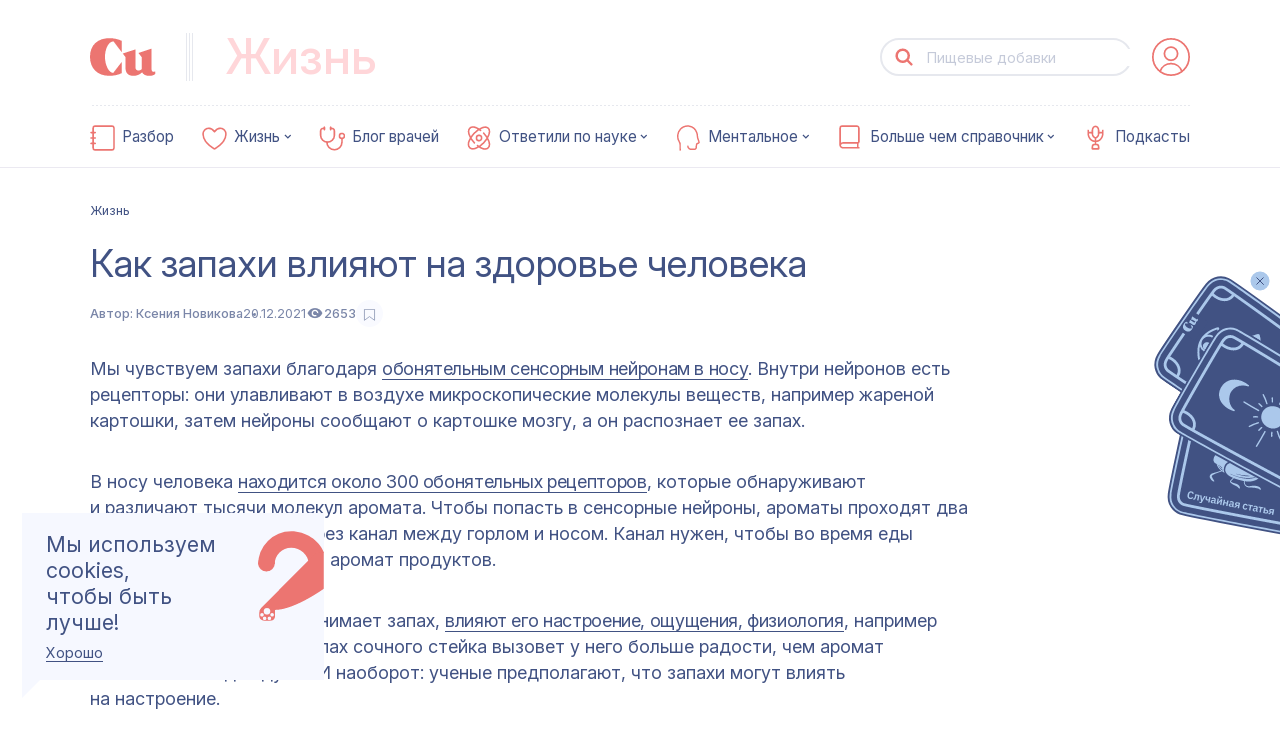

--- FILE ---
content_type: text/html; charset=utf-8
request_url: https://cuprum.media/lifestyle/smells-for-health
body_size: 63358
content:
<!doctype html>
<html data-n-head-ssr lang="ru" prefix="og: http://ogp.me/ns#" data-n-head="%7B%22lang%22:%7B%22ssr%22:%22ru%22%7D,%22prefix%22:%7B%22ssr%22:%22og:%20http://ogp.me/ns#%22%7D%7D">

<head >
    <!-- production -->
    <title>Как запахи влияют на здоровье человека  | Купрум</title><meta data-n-head="ssr" charset="utf-8"><meta data-n-head="ssr" name="viewport" content="width=device-width, initial-scale=1, viewport-fit=cover"><meta data-n-head="ssr" name="format-detection" content="telephone=no"><meta data-n-head="ssr" name="msapplication-TileColor" content="#415283"><meta data-n-head="ssr" property="og:locale" content="ru_RU"><meta data-n-head="ssr" name="twitter:card" content="summary_large_image"><meta data-n-head="ssr" data-hid="og:title" property="og:title" content="Как запахи влияют на здоровье человека "><meta data-n-head="ssr" data-hid="twitter:title" name="twitter:title" content="Как запахи влияют на здоровье человека "><meta data-n-head="ssr" data-hid="og:site_name" property="og:site_name" content="Купрум"><meta data-n-head="ssr" data-hid="og:description" property="og:description" content="В носу человека находится около 300 обонятельных рецепторов, которые обнаруживают и различают тысячи молекул аромата. Рассказываем, как запахи могут повлиять на здоровье и настроение."><meta data-n-head="ssr" data-hid="twitter:description" name="twitter:description" content="В носу человека находится около 300 обонятельных рецепторов, которые обнаруживают и различают тысячи молекул аромата. Рассказываем, как запахи могут повлиять на здоровье и настроение."><meta data-n-head="ssr" data-hid="description" name="description" content="В носу человека находится около 300 обонятельных рецепторов, которые обнаруживают и различают тысячи молекул аромата. Рассказываем, как запахи могут повлиять на здоровье и настроение."><meta data-n-head="ssr" data-hid="og:url" property="og:url" content="https://cuprum.media/lifestyle/smells-for-health"><meta data-n-head="ssr" data-hid="og:image" property="og:image" content="https://cuprum.media/opti/1200-630-80/thumbnail//2021/04/21/608055a198517sn-nose.jpg"><meta data-n-head="ssr" data-hid="twitter:image" property="twitter:image" content="https://cuprum.media/opti/1200-630-80/thumbnail//2021/04/21/608055a198517sn-nose.jpg"><meta data-n-head="ssr" data-hid="og:keywords" property="og:keywords" content="запахи, влияют, здоровье"><meta data-n-head="ssr" data-hid="og:type" property="og:type" content="article"><meta data-n-head="ssr" data-hid="robots" property="robots" content="index, follow"><link data-n-head="ssr" rel="apple-touch-icon" sizes="180x180" href="/apple-touch-icon.png"><link data-n-head="ssr" rel="icon" sizes="32x32" type="image/png" href="/favicon-32x32.png"><link data-n-head="ssr" rel="icon" sizes="16x16" type="image/png" href="/favicon-16x16.png"><link data-n-head="ssr" rel="icon" type="image/ico" href="/favicon.ico"><link data-n-head="ssr" rel="manifest" href="/site.webmanifest"><link data-n-head="ssr" rel="mask-icon" href="/safari-pinned-tab.svg" color="#415283"><link data-n-head="ssr" rel="alternate" type="application/rss+xml" title="Купрум" href="https://cuprum.media/rss/all"><link data-n-head="ssr" rel="preconnect" href="https://admin.cuprum.media"><link data-n-head="ssr" rel="preconnect" href="https://vk.com"><link data-n-head="ssr" rel="canonical" href="https://cuprum.media/lifestyle/smells-for-health"><script data-n-head="ssr" async src="https://madte.st/sdk.js"></script><link rel="preload" href="/_nuxt/dddc974.modern.js" as="script"><link rel="preload" href="/_nuxt/5dbe047.modern.js" as="script"><link rel="preload" href="/_nuxt/135f541.modern.js" as="script"><link rel="preload" href="/_nuxt/93fa725.modern.js" as="script"><style data-vue-ssr-id="1fe3a9b0:0 181af3ce:0 132e305f:0 6db3d906:0 36c4c016:0 af643cec:0 8fb597aa:0 9d0da6d8:0 618f5a80:0 844c86ea:0 17cc409c:0 5b598641:0 2034d809:0 4bc1cbfc:0 7d882c48:0 245f3f13:0 5ed3845f:0 551e5d10:0 36e979d2:0 a34386e2:0 8c0b584a:0 0ef66092:0 5ecfebce:0 004bdf74:0 70bf29db:0 f0e24ada:0 5edb4ab4:0 4eaf6072:0 1a47bcb0:0 5fd84882:0 4946a8dc:0 6205c701:0 2bd2b1f9:0 54cdb7e0:0 720c11e3:0 56441498:0 df4fbbbc:0 48c06061:0 08b7f0a5:0 8f06e69a:0 74c67bfe:0 61f8db52:0 44339dde:0 40628fe1:0 2c1ef07a:0 38fcb2d7:0">:root{--blue:#415283;--peach:#f45959;--yellow:#fee668;--yellow-2:#eff981;--green:#67c9a1;--green-2:#b6e0cf;--cream:#fbf6e1;--blue-light:#f6f8ff;--blue-light-2:#e5e5e5;--blue-light-3:#d8dbe5;--blue-light-4:#b2b9cd;--blue-light-5:#abc8eb;--blue-light-6:#d8e5f7;--gray:#b2b9cc;--gray-2:#e6e8ee;--gray-3:#b9c3d8;--purple-dark:#644e83;--purple-light:#e3d5f6;--life-red-primary:#ec7571;--life-pink-secondary:#fcb3b2;--life-pink-primary:#ffd6d9;--life-beige-primary:#fbf6e1;--analyze-yellow-primary:#f6d10a;--analyze-yellow-secondary:#fdf28c;--analyze-beige-primary:#fbf6e1;--white:#fff;--red:#ed2828;--color-main:var(--blue);--color-main-bg:var(--white);--color-accent:var(--peach);--color-logo-inverse:var(--blue);--color-accent-inverse:var(--white);--color-accent-inverse-text:var(--white);--color-bg-1:var(--blue-light);--color-bg-2:var(--cream);--color-illustration:var(--blue-1);--color-header-title:var(--gray-2);--color-bg-feature:var(--blue-light);--color-text-feature:var(--peach);--color-bg-footer:var(--blue-light);--color-logo-footer:var(--peach);--color-text-footer:var(--peach);--color-bg-header:var(--blue-light);--color-text-header:var(--peach);--color-text-cookie:var(--white);--color-bg-cookie:var(--color-accent);--color-text-vote-like:var(--yellow-2);--color-bg-vote-like:var(--blue);--color-text-vote-dislike:var(--blue);--color-bg-vote-dislike:var(--yellow-2);--divider-bg:var(--white);--color-btn-text:var(--blue);--color-btn-text-inverse:var(--peach);--color-btn-bg:var(--white);--color-btn-border-inverse:var(--peach);--color-subscribe-btn-inverse:var(--blue-light-6);--color-subscribe-text-inverse:var(--blue)}:root .theme-universal{--color-main:var(--blue);--color-main-bg:var(--white);--color-accent:var(--green);--color-logo-inverse:var(--green-2);--color-accent-inverse:var(--white);--color-accent-inverse-text:var(--white);--color-bg-1:var(--blue-light);--color-bg-2:var(--cream);--color-illustration:var(--green);--color-header-title:var(--green-2);--color-bg-feature:var(--blue-light);--color-text-feature:var(--blue);--color-bg-footer:var(--white);--color-logo-footer:var(--green);--color-text-footer:var(--blue);--color-bg-header:var(--green);--color-text-header:var(--blue-light);--color-text-cookie:var(--white);--color-bg-cookie:var(--green);--color-text-vote-like:var(--white);--color-bg-vote-like:var(--green);--color-text-vote-dislike:var(--blue);--color-bg-vote-dislike:var(--cream);--divider-bg:var(--white);--color-btn-text:var(--white);--color-btn-text-inverse:var(--green);--color-btn-bg:var(--white);--color-btn-border-inverse:var(--green);--color-subscribe-text-inverse:var(--blue);--color-subscribe-btn-inverse:var(--green-2)}:root .theme-interactive{--color-main:var(--blue);--color-main-bg:var(--white);--color-accent:var(--blue-light-5);--color-logo-inverse:var(--green);--color-accent-inverse:var(--blue);--color-accent-inverse-text:var(--white);--color-bg-1:var(--yellow);--color-bg-2:var(--cream);--color-illustration:var(--blue);--color-header-title:var(--gray-2);--color-bg-feature:var(--yellow);--color-text-feature:var(--blue);--color-bg-footer:var(--yellow);--color-logo-footer:var(--blue);--color-text-footer:var(--blue);--color-bg-header:var(--yellow);--color-text-header:var(--blue);--color-text-cookie:var(--blue);--color-bg-cookie:var(--blue);--color-text-vote-like:var(--yellow-2);--color-bg-vote-like:var(--blue);--color-text-vote-dislike:var(--blue);--color-bg-vote-dislike:var(--yellow-2);--divider-bg:var(--white);--color-btn-text:var(--blue);--color-btn-text-inverse:var(--blue-light-5);--color-btn-bg:var(--green)}:root .theme-handbook{--color-main:var(--blue);--color-main-bg:var(--white);--color-accent:var(--blue);--color-logo-inverse:var(--gray-3);--color-accent-inverse:var(--white);--color-accent-inverse-text:var(--blue-light);--color-bg-1:var(--blue-light);--color-bg-2:var(--cream);--color-illustration:var(--blue);--color-header-title:var(--gray-3);--color-bg-feature:var(--blue-light);--color-text-feature:var(--blue);--color-bg-footer:var(--white);--color-logo-footer:var(--blue);--color-text-footer:var(--blue);--color-bg-header:var(--blue);--color-text-header:var(--blue-light);--color-text-cookie:var(--blue);--color-bg-cookie:var(--blue);--color-text-vote-like:var(--white);--color-bg-vote-like:var(--blue);--color-text-vote-dislike:var(--blue);--color-bg-vote-dislike:var(--blue-light);--divider-bg:var(--white);--color-btn-text:var(--white);--color-btn-text-inverse:var(--blue);--color-btn-bg:var(--white);--color-btn-border-inverse:var(--blue);--color-subscribe-text-inverse:var(--blue);--color-subscribe-btn-inverse:var(--blue-light-6)}:root .theme-mental{--color-main:var(--blue);--color-main-bg:var(--white);--color-accent:var(--purple-dark);--color-logo-inverse:var(--purple-light);--color-accent-inverse:var(--white);--color-accent-inverse-text:var(--white);--color-bg-1:var(--blue-light);--color-bg-2:var(--red);--color-illustration:var(--purple-dark);--color-header-title:var(--purple-light);--color-bg-feature:var(--blue-light);--color-text-feature:var(--purple-dark);--color-bg-footer:var(--white);--color-logo-footer:var(--purple-dark);--color-text-footer:var(--blue);--color-bg-header:var(--red);--color-text-header:var(--red);--color-text-cookie:var(--blue);--color-bg-cookie:var(--purple-dark);--color-text-vote-like:var(--white);--color-bg-vote-like:var(--purple-dark);--color-text-vote-dislike:var(--blue);--color-bg-vote-dislike:var(--blue-light);--divider-bg:var(--white);--color-btn-text:var(--white);--color-btn-text-inverse:var(--purple-dark);--color-btn-bg:var(--white);--color-btn-border-inverse:var(--purple-dark);--color-subscribe-text-inverse:var(--purple-dark);--color-subscribe-btn-inverse:var(--purple-light)}:root .theme-life{--color-main:var(--blue);--color-main-bg:var(--white);--color-accent:var(--life-red-primary);--color-logo-inverse:var(--life-pink-primary);--color-accent-inverse:var(--white);--color-accent-inverse-text:var(--white);--color-bg-1:var(--blue-light);--color-bg-2:var(--red);--color-illustration:var(--life-red-primary);--color-header-title:var(--life-pink-primary);--color-bg-feature:var(--blue-light);--color-text-feature:var(--life-red-primary);--color-bg-footer:var(--white);--color-logo-footer:var(--life-red-primary);--color-text-footer:var(--blue);--color-bg-header:var(--red);--color-text-header:var(--red);--color-text-cookie:var(--blue);--color-bg-cookie:var(--life-red-primary);--color-text-vote-like:var(--blue);--color-bg-vote-like:var(--life-pink-secondary);--color-text-vote-dislike:var(--blue);--color-bg-vote-dislike:var(--life-beige-primary);--divider-bg:var(--white);--color-btn-text:var(--white);--color-btn-text-inverse:var(--life-red-primary);--color-btn-bg:var(--white);--color-btn-border-inverse:var(--life-red-primary);--color-subscribe-text-inverse:var(--life-red-primary);--color-subscribe-btn-inverse:var(--life-pink-primary)}:root .theme-analyze{--color-main:var(--blue);--color-main-bg:var(--white);--color-accent:var(--analyze-yellow-primary);--color-logo-inverse:var(--analyze-yellow-secondary);--color-accent-inverse:var(--white);--color-accent-inverse-text:var(--white);--color-bg-1:var(--blue-light);--color-bg-2:var(--red);--color-illustration:var(--analyze-yellow-primary);--color-header-title:var(--analyze-yellow-secondary);--color-bg-feature:var(--blue-light);--color-text-feature:var(--analyze-yellow-primary);--color-bg-footer:var(--white);--color-logo-footer:var(--analyze-yellow-primary);--color-text-footer:var(--blue);--color-bg-header:var(--red);--color-text-header:var(--red);--color-text-cookie:var(--blue);--color-bg-cookie:var(--analyze-yellow-primary);--color-text-vote-like:var(--blue);--color-bg-vote-like:var(--analyze-yellow-primary);--color-text-vote-dislike:var(--blue);--color-bg-vote-dislike:var(--analyze-beige-primary);--divider-bg:var(--white);--color-btn-text:var(--blue);--color-btn-text-inverse:var(--analyze-yellow-primary);--color-btn-bg:var(--blue);--color-btn-border-inverse:var(--blue);--color-subscribe-text-inverse:var(--blue);--color-subscribe-btn-inverse:var(--cream)}:root .theme-archive{--color-main:var(--blue);--color-main-bg:var(--blue);--color-accent:var(--white);--color-logo-inverse:var(--yellow);--color-accent-inverse:var(--blue);--color-accent-inverse-text:var(--blue);--color-bg-1:var(--yellow);--color-bg-2:var(--cream);--color-illustration:var(--read-4);--color-header-title:var(--gray-2);--color-bg-feature:var(--yellow);--color-text-feature:var(--blue);--color-bg-footer:var(--yellow);--color-logo-footer:var(--blue);--color-text-footer:var(--blue);--color-bg-header:var(--yellow);--color-text-header:var(--blue);--color-text-cookie:var(--blue);--color-bg-cookie:var(--blue-light);--color-text-vote-like:var(--yellow-2);--color-bg-vote-like:var(--blue);--color-text-vote-dislike:var(--blue);--color-bg-vote-dislike:var(--yellow-2);--divider-bg:var(--white)}html{line-height:1.15;-webkit-text-size-adjust:100%}body{margin:0}main{display:block}hr{-webkit-box-sizing:content-box;box-sizing:content-box;height:0;overflow:visible}pre{font-family:monospace,monospace;font-size:1em}a{background-color:transparent}abbr[title]{border-bottom:none;text-decoration:underline;-webkit-text-decoration:underline dotted;text-decoration:underline dotted}b,strong{font-weight:bolder}code,kbd,samp{font-family:monospace,monospace;font-size:1em}small{font-size:80%}sub,sup{font-size:75%;line-height:0;position:relative;vertical-align:baseline}sub{bottom:-.25em}sup{top:-.5em}img{border-style:none}button,input,optgroup,select,textarea{font-family:inherit;font-size:100%;line-height:1.15;margin:0}button,input{overflow:visible}button,select{text-transform:none}[type=button],[type=reset],[type=submit],button{-webkit-appearance:button}[type=button]::-moz-focus-inner,[type=reset]::-moz-focus-inner,[type=submit]::-moz-focus-inner,button::-moz-focus-inner{border-style:none;padding:0}[type=button]:-moz-focusring,[type=reset]:-moz-focusring,[type=submit]:-moz-focusring,button:-moz-focusring{outline:1px dotted ButtonText}fieldset{padding:.35em .75em .625em}legend{-webkit-box-sizing:border-box;box-sizing:border-box;color:inherit;display:table;max-width:100%;padding:0;white-space:normal}progress{vertical-align:baseline}textarea{overflow:auto}[type=checkbox],[type=radio]{-webkit-box-sizing:border-box;box-sizing:border-box;padding:0}[type=number]::-webkit-inner-spin-button,[type=number]::-webkit-outer-spin-button{height:auto}[type=search]{-webkit-appearance:textfield;outline-offset:-2px}[type=search]::-webkit-search-decoration{-webkit-appearance:none}::-webkit-file-upload-button{-webkit-appearance:button;font-size:inherit;line-height:"normal";font-weight:500;font-family:"IBMPlexSerif";letter-spacing:0}details{display:block}summary{display:list-item}[hidden],template{display:none}body{min-height:100vh;background:#fff;color:#000;font-weight:400;font-size:1.6rem;text-rendering:optimizeLegibility;-webkit-font-smoothing:antialiased;-moz-osx-font-smoothing:grayscale}svg{display:block;width:100%;height:100%}a:focus{outline:none}_:default:not(:root:root),html{-webkit-animation:webkitfix 1s infinite forwards;animation:webkitfix 1s infinite forwards}:root{--scrollbar:0}button::-moz-focus-inner{border:0}#__layout,#__nuxt{min-height:100vh}*{-webkit-box-sizing:border-box;box-sizing:border-box}html{font-weight:500;font-size:10px;font-family:Inter}@media screen and (max-width:374px){html{font-size:10px}}@media screen and (min-width:375px) and (max-width:767px){html{font-size:calc(.43367px + 2.55102vw)}}@media screen and (min-width:768px) and (max-width:1023px){html{font-size:calc(3.97647px + .78431vw)}}@media screen and (min-width:1024px) and (max-width:1280px){html{font-size:7px}}@media screen and (min-width:1280px) and (max-width:1599px){html{font-size:9px}}@media screen and (min-width:1600px) and (max-width:1800px){html{font-size:10px}}@media screen and (min-width:1801px){html{font-size:10px}}.fade-enter-active,.fade-leave-active{-webkit-transition:opacity .25s;transition:opacity .25s}.fade-enter,.fade-leave-to{opacity:0}.fade-fast-enter-active,.fade-fast-leave-active{-webkit-transition:opacity .1s;transition:opacity .1s}.fade-fast-enter,.fade-fast-leave-to{opacity:0}.short-fade-enter-active,.short-fade-leave-active{-webkit-transition:opacity .25s;transition:opacity .25s}.short-fade-enter,.short-fade-leave-to{opacity:0;-webkit-transition:none;transition:none}.list-fade-enter-active,.list-fade-leave-active{-webkit-transition:opacity .35s ease-in-out,-webkit-transform .35s ease-in-out;transition:opacity .35s ease-in-out,-webkit-transform .35s ease-in-out;transition:opacity .35s ease-in-out,transform .35s ease-in-out;transition:opacity .35s ease-in-out,transform .35s ease-in-out,-webkit-transform .35s ease-in-out}.list-fade-enter,.list-fade-leave-to{opacity:0;-webkit-transform:translateY(1rem);transform:translateY(1rem)}.list-fade-short-enter-active,.list-fade-short-leave-active{-webkit-transition:opacity .2s ease-in-out,-webkit-transform .2s ease-in-out;transition:opacity .2s ease-in-out,-webkit-transform .2s ease-in-out;transition:opacity .2s ease-in-out,transform .2s ease-in-out;transition:opacity .2s ease-in-out,transform .2s ease-in-out,-webkit-transform .2s ease-in-out}.list-fade-short-enter,.list-fade-short-leave-to{opacity:0;-webkit-transform:translateY(-1rem);transform:translateY(-1rem)}.header-fade-enter-active,.header-fade-leave-active{-webkit-transition:opacity .45s ease-in-out .05s;transition:opacity .45s ease-in-out .05s;opacity:0}.header-fade-enter,.header-fade-leave-to{opacity:0}.page-enter-active,.page-leave-active{-webkit-transition:opacity .45s ease-in-out .05s,-webkit-transform .16s ease .25s;transition:opacity .45s ease-in-out .05s,-webkit-transform .16s ease .25s;transition:opacity .45s ease-in-out .05s,transform .16s ease .25s;transition:opacity .45s ease-in-out .05s,transform .16s ease .25s,-webkit-transform .16s ease .25s;opacity:0}.page-enter,.page-leave-active{opacity:0;-webkit-transition:opacity .3s ease .2s;transition:opacity .3s ease .2s;-webkit-transform:translateY(2rem);transform:translateY(2rem)}a,button{-moz-user-select:none;-webkit-user-select:none;-ms-user-select:none;user-select:none;-webkit-user-drag:none;user-drag:none;-webkit-touch-callout:none;-webkit-tap-highlight-color:transparent;text-decoration:none}a:focus,button:focus{outline:none}[v-cloak]{display:none}.visually-hidden,.visually_hidden{position:absolute!important;overflow:hidden!important;clip:rect(0 0 0 0);margin:-1px!important;padding:0!important;width:1px!important;height:1px!important;border:0!important}@font-face{font-family:"IBMPlexSerif";src:url(/_nuxt/fonts/IBMPlexSerif.4ba5fbf.woff2) format("woff2"),url(/_nuxt/fonts/IBMPlexSerif.457e40c.woff) format("woff");font-weight:400;font-style:normal;font-display:swap}@font-face{font-family:"IBMPlexSerif";src:url(/_nuxt/fonts/IBMPlexSerif-Italic.1d3f104.woff2) format("woff2"),url(/_nuxt/fonts/IBMPlexSerif-Italic.755acdd.woff) format("woff");font-weight:400;font-style:italic;font-display:swap}@font-face{font-family:"IBMPlexSerif";src:url(/_nuxt/fonts/IBMPlexSerif-Medium.a1e926d.woff2) format("woff2"),url(/_nuxt/fonts/IBMPlexSerif-Medium.e7cdcd3.woff) format("woff");font-weight:500;font-style:normal;font-display:swap}@font-face{font-family:"IBMPlexSerif";src:url(/_nuxt/fonts/IBMPlexSerif-MediumItalic.5f36978.woff2) format("woff2"),url(/_nuxt/fonts/IBMPlexSerif-MediumItalic.bfa256a.woff) format("woff");font-weight:500;font-style:italic;font-display:swap}@font-face{font-family:"IBMPlexSans";src:url(/_nuxt/fonts/IBMPlexSans-MediumItalic.2ffefc3.woff2) format("woff2"),url(/_nuxt/fonts/IBMPlexSans-MediumItalic.30254da.woff) format("woff");font-weight:500;font-style:italic;font-display:swap}@font-face{font-family:"IBMPlexSans";src:url(/_nuxt/fonts/IBMPlexSans-Italic.8e1d39c.woff2) format("woff2"),url(/_nuxt/fonts/IBMPlexSans-Italic.eb83616.woff) format("woff");font-weight:400;font-style:italic;font-display:swap}@font-face{font-family:"IBMPlexSans";src:url(/_nuxt/fonts/IBMPlexSans.f5325f9.woff2) format("woff2"),url(/_nuxt/fonts/IBMPlexSans.49bb5d2.woff) format("woff");font-weight:400;font-style:normal;font-display:swap}@font-face{font-family:"IBMPlexSans";src:url(/_nuxt/fonts/IBMPlexSans-Medium.49d7a33.woff2) format("woff2"),url(/_nuxt/fonts/IBMPlexSans-Medium.296bea4.woff) format("woff");font-weight:500;font-style:normal;font-display:swap}@font-face{font-family:"PT";src:url(/_nuxt/fonts/PTRootUI-Regular.61fdd0a.woff2) format("woff2"),url(/_nuxt/fonts/PTRootUI-Regular.1f02fe5.woff) format("woff");font-weight:400;font-style:normal;font-display:swap}@font-face{font-family:"PT";src:url(/_nuxt/fonts/PTRootUI-Medium.150febc.woff2) format("woff2"),url(/_nuxt/fonts/PTRootUI-Medium.a723398.woff) format("woff");font-weight:500;font-style:normal;font-display:swap}@font-face{font-family:"Inter";src:url(/_nuxt/fonts/InterVariable.c504db5.woff2) format("woff2-variations");font-weight:400 600;font-style:normal;font-display:swap;font-optical-sizing:auto}@font-face{font-family:"IBMPlexSans";font-style:italic;font-weight:400;font-display:swap;src:url(https://fonts.gstatic.com/s/ibmplexsans/v19/zYX-KVElMYYaJe8bpLHnCwDKhdTuGqZJW9XjDlN8.woff2) format("woff2");unicode-range:U+0460-052f,U+1c80-1c88,U+20b4,U+2de0-2dff,U+a640-a69f,U+fe2e-fe2f}@font-face{font-family:"IBMPlexSans";font-style:italic;font-weight:400;font-display:swap;src:url(https://fonts.gstatic.com/s/ibmplexsans/v19/zYX-KVElMYYaJe8bpLHnCwDKhdTuE6ZJW9XjDlN8.woff2) format("woff2");unicode-range:U+0301,U+0400-045f,U+0490-0491,U+04b0-04b1,U+2116}@font-face{font-family:"IBMPlexSans";font-style:italic;font-weight:400;font-display:swap;src:url(https://fonts.gstatic.com/s/ibmplexsans/v19/zYX-KVElMYYaJe8bpLHnCwDKhdTuFKZJW9XjDlN8.woff2) format("woff2");unicode-range:U+0370-03ff}@font-face{font-family:"IBMPlexSans";font-style:italic;font-weight:400;font-display:swap;src:url(https://fonts.gstatic.com/s/ibmplexsans/v19/zYX-KVElMYYaJe8bpLHnCwDKhdTuGKZJW9XjDlN8.woff2) format("woff2");unicode-range:U+0102-0103,U+0110-0111,U+0128-0129,U+0168-0169,U+01a0-01a1,U+01af-01b0,U+0300-0301,U+0303-0304,U+0308-0309,U+0323,U+0329,U+1ea0-1ef9,U+20ab}@font-face{font-family:"IBMPlexSans";font-style:italic;font-weight:400;font-display:swap;src:url(https://fonts.gstatic.com/s/ibmplexsans/v19/zYX-KVElMYYaJe8bpLHnCwDKhdTuGaZJW9XjDlN8.woff2) format("woff2");unicode-range:U+0100-02af,U+0304,U+0308,U+0329,U+1e00-1e9f,U+1ef2-1eff,U+2020,U+20a0-20ab,U+20ad-20cf,U+2113,U+2c60-2c7f,U+a720-a7ff}@font-face{font-family:"IBMPlexSans";font-style:italic;font-weight:400;font-display:swap;src:url(https://fonts.gstatic.com/s/ibmplexsans/v19/zYX-KVElMYYaJe8bpLHnCwDKhdTuF6ZJW9XjDg.woff2) format("woff2");unicode-range:U+00??,U+0131,U+0152-0153,U+02bb-02bc,U+02c6,U+02da,U+02dc,U+0304,U+0308,U+0329,U+2000-206f,U+2074,U+20ac,U+2122,U+2191,U+2193,U+2212,U+2215,U+feff,U+fffd}@font-face{font-family:"IBMPlexSans";font-style:italic;font-weight:700;font-display:swap;src:url(https://fonts.gstatic.com/s/ibmplexsans/v19/zYX7KVElMYYaJe8bpLHnCwDKhdTmrINce_fuJGl18QRY.woff2) format("woff2");unicode-range:U+0460-052f,U+1c80-1c88,U+20b4,U+2de0-2dff,U+a640-a69f,U+fe2e-fe2f}@font-face{font-family:"IBMPlexSans";font-style:italic;font-weight:700;font-display:swap;src:url(https://fonts.gstatic.com/s/ibmplexsans/v19/zYX7KVElMYYaJe8bpLHnCwDKhdTmrINccvfuJGl18QRY.woff2) format("woff2");unicode-range:U+0301,U+0400-045f,U+0490-0491,U+04b0-04b1,U+2116}@font-face{font-family:"IBMPlexSans";font-style:italic;font-weight:700;font-display:swap;src:url(https://fonts.gstatic.com/s/ibmplexsans/v19/zYX7KVElMYYaJe8bpLHnCwDKhdTmrINcdffuJGl18QRY.woff2) format("woff2");unicode-range:U+0370-03ff}@font-face{font-family:"IBMPlexSans";font-style:italic;font-weight:700;font-display:swap;src:url(https://fonts.gstatic.com/s/ibmplexsans/v19/zYX7KVElMYYaJe8bpLHnCwDKhdTmrINceffuJGl18QRY.woff2) format("woff2");unicode-range:U+0102-0103,U+0110-0111,U+0128-0129,U+0168-0169,U+01a0-01a1,U+01af-01b0,U+0300-0301,U+0303-0304,U+0308-0309,U+0323,U+0329,U+1ea0-1ef9,U+20ab}@font-face{font-family:"IBMPlexSans";font-style:italic;font-weight:700;font-display:swap;src:url(https://fonts.gstatic.com/s/ibmplexsans/v19/zYX7KVElMYYaJe8bpLHnCwDKhdTmrINcePfuJGl18QRY.woff2) format("woff2");unicode-range:U+0100-02af,U+0304,U+0308,U+0329,U+1e00-1e9f,U+1ef2-1eff,U+2020,U+20a0-20ab,U+20ad-20cf,U+2113,U+2c60-2c7f,U+a720-a7ff}@font-face{font-family:"IBMPlexSans";font-style:italic;font-weight:700;font-display:swap;src:url(https://fonts.gstatic.com/s/ibmplexsans/v19/zYX7KVElMYYaJe8bpLHnCwDKhdTmrINcdvfuJGl18Q.woff2) format("woff2");unicode-range:U+00??,U+0131,U+0152-0153,U+02bb-02bc,U+02c6,U+02da,U+02dc,U+0304,U+0308,U+0329,U+2000-206f,U+2074,U+20ac,U+2122,U+2191,U+2193,U+2212,U+2215,U+feff,U+fffd}@font-face{font-family:"IBMPlexSans";font-style:normal;font-weight:400;font-display:swap;src:url(https://fonts.gstatic.com/s/ibmplexsans/v19/zYXgKVElMYYaJe8bpLHnCwDKhdzeFaxOedfTDw.woff2) format("woff2");unicode-range:U+0460-052f,U+1c80-1c88,U+20b4,U+2de0-2dff,U+a640-a69f,U+fe2e-fe2f}@font-face{font-family:"IBMPlexSans";font-style:normal;font-weight:400;font-display:swap;src:url(https://fonts.gstatic.com/s/ibmplexsans/v19/zYXgKVElMYYaJe8bpLHnCwDKhdXeFaxOedfTDw.woff2) format("woff2");unicode-range:U+0301,U+0400-045f,U+0490-0491,U+04b0-04b1,U+2116}@font-face{font-family:"IBMPlexSans";font-style:normal;font-weight:400;font-display:swap;src:url(https://fonts.gstatic.com/s/ibmplexsans/v19/zYXgKVElMYYaJe8bpLHnCwDKhdLeFaxOedfTDw.woff2) format("woff2");unicode-range:U+0370-03ff}@font-face{font-family:"IBMPlexSans";font-style:normal;font-weight:400;font-display:swap;src:url(https://fonts.gstatic.com/s/ibmplexsans/v19/zYXgKVElMYYaJe8bpLHnCwDKhd7eFaxOedfTDw.woff2) format("woff2");unicode-range:U+0102-0103,U+0110-0111,U+0128-0129,U+0168-0169,U+01a0-01a1,U+01af-01b0,U+0300-0301,U+0303-0304,U+0308-0309,U+0323,U+0329,U+1ea0-1ef9,U+20ab}@font-face{font-family:"IBMPlexSans";font-style:normal;font-weight:400;font-display:swap;src:url(https://fonts.gstatic.com/s/ibmplexsans/v19/zYXgKVElMYYaJe8bpLHnCwDKhd_eFaxOedfTDw.woff2) format("woff2");unicode-range:U+0100-02af,U+0304,U+0308,U+0329,U+1e00-1e9f,U+1ef2-1eff,U+2020,U+20a0-20ab,U+20ad-20cf,U+2113,U+2c60-2c7f,U+a720-a7ff}@font-face{font-family:"IBMPlexSans";font-style:normal;font-weight:400;font-display:swap;src:url(https://fonts.gstatic.com/s/ibmplexsans/v19/zYXgKVElMYYaJe8bpLHnCwDKhdHeFaxOedc.woff2) format("woff2");unicode-range:U+00??,U+0131,U+0152-0153,U+02bb-02bc,U+02c6,U+02da,U+02dc,U+0304,U+0308,U+0329,U+2000-206f,U+2074,U+20ac,U+2122,U+2191,U+2193,U+2212,U+2215,U+feff,U+fffd}@font-face{font-family:"IBMPlexSans";font-style:normal;font-weight:500;font-display:swap;src:url(https://fonts.gstatic.com/s/ibmplexsans/v19/zYX9KVElMYYaJe8bpLHnCwDKjSL9AIxsdP3pBmtF8A.woff2) format("woff2");unicode-range:U+0460-052f,U+1c80-1c88,U+20b4,U+2de0-2dff,U+a640-a69f,U+fe2e-fe2f}@font-face{font-family:"IBMPlexSans";font-style:normal;font-weight:500;font-display:swap;src:url(https://fonts.gstatic.com/s/ibmplexsans/v19/zYX9KVElMYYaJe8bpLHnCwDKjSL9AIVsdP3pBmtF8A.woff2) format("woff2");unicode-range:U+0301,U+0400-045f,U+0490-0491,U+04b0-04b1,U+2116}@font-face{font-family:"IBMPlexSans";font-style:normal;font-weight:500;font-display:swap;src:url(https://fonts.gstatic.com/s/ibmplexsans/v19/zYX9KVElMYYaJe8bpLHnCwDKjSL9AIJsdP3pBmtF8A.woff2) format("woff2");unicode-range:U+0370-03ff}@font-face{font-family:"IBMPlexSans";font-style:normal;font-weight:500;font-display:swap;src:url(https://fonts.gstatic.com/s/ibmplexsans/v19/zYX9KVElMYYaJe8bpLHnCwDKjSL9AI5sdP3pBmtF8A.woff2) format("woff2");unicode-range:U+0102-0103,U+0110-0111,U+0128-0129,U+0168-0169,U+01a0-01a1,U+01af-01b0,U+0300-0301,U+0303-0304,U+0308-0309,U+0323,U+0329,U+1ea0-1ef9,U+20ab}@font-face{font-family:"IBMPlexSans";font-style:normal;font-weight:500;font-display:swap;src:url(https://fonts.gstatic.com/s/ibmplexsans/v19/zYX9KVElMYYaJe8bpLHnCwDKjSL9AI9sdP3pBmtF8A.woff2) format("woff2");unicode-range:U+0100-02af,U+0304,U+0308,U+0329,U+1e00-1e9f,U+1ef2-1eff,U+2020,U+20a0-20ab,U+20ad-20cf,U+2113,U+2c60-2c7f,U+a720-a7ff}@font-face{font-family:"IBMPlexSans";font-style:normal;font-weight:500;font-display:swap;src:url(https://fonts.gstatic.com/s/ibmplexsans/v19/zYX9KVElMYYaJe8bpLHnCwDKjSL9AIFsdP3pBms.woff2) format("woff2");unicode-range:U+00??,U+0131,U+0152-0153,U+02bb-02bc,U+02c6,U+02da,U+02dc,U+0304,U+0308,U+0329,U+2000-206f,U+2074,U+20ac,U+2122,U+2191,U+2193,U+2212,U+2215,U+feff,U+fffd}@font-face{font-family:"IBMPlexSans";font-style:normal;font-weight:700;font-display:swap;src:url(https://fonts.gstatic.com/s/ibmplexsans/v19/zYX9KVElMYYaJe8bpLHnCwDKjWr7AIxsdP3pBmtF8A.woff2) format("woff2");unicode-range:U+0460-052f,U+1c80-1c88,U+20b4,U+2de0-2dff,U+a640-a69f,U+fe2e-fe2f}@font-face{font-family:"IBMPlexSans";font-style:normal;font-weight:700;font-display:swap;src:url(https://fonts.gstatic.com/s/ibmplexsans/v19/zYX9KVElMYYaJe8bpLHnCwDKjWr7AIVsdP3pBmtF8A.woff2) format("woff2");unicode-range:U+0301,U+0400-045f,U+0490-0491,U+04b0-04b1,U+2116}@font-face{font-family:"IBMPlexSans";font-style:normal;font-weight:700;font-display:swap;src:url(https://fonts.gstatic.com/s/ibmplexsans/v19/zYX9KVElMYYaJe8bpLHnCwDKjWr7AIJsdP3pBmtF8A.woff2) format("woff2");unicode-range:U+0370-03ff}@font-face{font-family:"IBMPlexSans";font-style:normal;font-weight:700;font-display:swap;src:url(https://fonts.gstatic.com/s/ibmplexsans/v19/zYX9KVElMYYaJe8bpLHnCwDKjWr7AI5sdP3pBmtF8A.woff2) format("woff2");unicode-range:U+0102-0103,U+0110-0111,U+0128-0129,U+0168-0169,U+01a0-01a1,U+01af-01b0,U+0300-0301,U+0303-0304,U+0308-0309,U+0323,U+0329,U+1ea0-1ef9,U+20ab}@font-face{font-family:"IBMPlexSans";font-style:normal;font-weight:700;font-display:swap;src:url(https://fonts.gstatic.com/s/ibmplexsans/v19/zYX9KVElMYYaJe8bpLHnCwDKjWr7AI9sdP3pBmtF8A.woff2) format("woff2");unicode-range:U+0100-02af,U+0304,U+0308,U+0329,U+1e00-1e9f,U+1ef2-1eff,U+2020,U+20a0-20ab,U+20ad-20cf,U+2113,U+2c60-2c7f,U+a720-a7ff}@font-face{font-family:"IBMPlexSans";font-style:normal;font-weight:700;font-display:swap;src:url(https://fonts.gstatic.com/s/ibmplexsans/v19/zYX9KVElMYYaJe8bpLHnCwDKjWr7AIFsdP3pBms.woff2) format("woff2");unicode-range:U+00??,U+0131,U+0152-0153,U+02bb-02bc,U+02c6,U+02da,U+02dc,U+0304,U+0308,U+0329,U+2000-206f,U+2074,U+20ac,U+2122,U+2191,U+2193,U+2212,U+2215,U+feff,U+fffd}@font-face{font-family:"IBM Plex Serif";font-style:italic;font-weight:400;font-display:swap;src:url(https://fonts.gstatic.com/s/ibmplexserif/v19/jizBREVNn1dOx-zrZ2X3pZvkTiUa6zgTjnTLgNuZ5w.woff2) format("woff2");unicode-range:U+0460-052f,U+1c80-1c88,U+20b4,U+2de0-2dff,U+a640-a69f,U+fe2e-fe2f}@font-face{font-family:"IBM Plex Serif";font-style:italic;font-weight:400;font-display:swap;src:url(https://fonts.gstatic.com/s/ibmplexserif/v19/jizBREVNn1dOx-zrZ2X3pZvkTiUa6zETjnTLgNuZ5w.woff2) format("woff2");unicode-range:U+0301,U+0400-045f,U+0490-0491,U+04b0-04b1,U+2116}@font-face{font-family:"IBM Plex Serif";font-style:italic;font-weight:400;font-display:swap;src:url(https://fonts.gstatic.com/s/ibmplexserif/v19/jizBREVNn1dOx-zrZ2X3pZvkTiUa6zoTjnTLgNuZ5w.woff2) format("woff2");unicode-range:U+0102-0103,U+0110-0111,U+0128-0129,U+0168-0169,U+01a0-01a1,U+01af-01b0,U+0300-0301,U+0303-0304,U+0308-0309,U+0323,U+0329,U+1ea0-1ef9,U+20ab}@font-face{font-family:"IBM Plex Serif";font-style:italic;font-weight:400;font-display:swap;src:url(https://fonts.gstatic.com/s/ibmplexserif/v19/jizBREVNn1dOx-zrZ2X3pZvkTiUa6zsTjnTLgNuZ5w.woff2) format("woff2");unicode-range:U+0100-02af,U+0304,U+0308,U+0329,U+1e00-1e9f,U+1ef2-1eff,U+2020,U+20a0-20ab,U+20ad-20cf,U+2113,U+2c60-2c7f,U+a720-a7ff}@font-face{font-family:"IBM Plex Serif";font-style:italic;font-weight:400;font-display:swap;src:url(https://fonts.gstatic.com/s/ibmplexserif/v19/jizBREVNn1dOx-zrZ2X3pZvkTiUa6zUTjnTLgNs.woff2) format("woff2");unicode-range:U+00??,U+0131,U+0152-0153,U+02bb-02bc,U+02c6,U+02da,U+02dc,U+0304,U+0308,U+0329,U+2000-206f,U+2074,U+20ac,U+2122,U+2191,U+2193,U+2212,U+2215,U+feff,U+fffd}@font-face{font-family:"IBM Plex Serif";font-style:italic;font-weight:700;font-display:swap;src:url(https://fonts.gstatic.com/s/ibmplexserif/v19/jizGREVNn1dOx-zrZ2X3pZvkTiUa4442m1TpjfGj7oaMBg.woff2) format("woff2");unicode-range:U+0460-052f,U+1c80-1c88,U+20b4,U+2de0-2dff,U+a640-a69f,U+fe2e-fe2f}@font-face{font-family:"IBM Plex Serif";font-style:italic;font-weight:700;font-display:swap;src:url(https://fonts.gstatic.com/s/ibmplexserif/v19/jizGREVNn1dOx-zrZ2X3pZvkTiUa4442m13pjfGj7oaMBg.woff2) format("woff2");unicode-range:U+0301,U+0400-045f,U+0490-0491,U+04b0-04b1,U+2116}@font-face{font-family:"IBM Plex Serif";font-style:italic;font-weight:700;font-display:swap;src:url(https://fonts.gstatic.com/s/ibmplexserif/v19/jizGREVNn1dOx-zrZ2X3pZvkTiUa4442m1bpjfGj7oaMBg.woff2) format("woff2");unicode-range:U+0102-0103,U+0110-0111,U+0128-0129,U+0168-0169,U+01a0-01a1,U+01af-01b0,U+0300-0301,U+0303-0304,U+0308-0309,U+0323,U+0329,U+1ea0-1ef9,U+20ab}@font-face{font-family:"IBM Plex Serif";font-style:italic;font-weight:700;font-display:swap;src:url(https://fonts.gstatic.com/s/ibmplexserif/v19/jizGREVNn1dOx-zrZ2X3pZvkTiUa4442m1fpjfGj7oaMBg.woff2) format("woff2");unicode-range:U+0100-02af,U+0304,U+0308,U+0329,U+1e00-1e9f,U+1ef2-1eff,U+2020,U+20a0-20ab,U+20ad-20cf,U+2113,U+2c60-2c7f,U+a720-a7ff}@font-face{font-family:"IBM Plex Serif";font-style:italic;font-weight:700;font-display:swap;src:url(https://fonts.gstatic.com/s/ibmplexserif/v19/jizGREVNn1dOx-zrZ2X3pZvkTiUa4442m1npjfGj7oY.woff2) format("woff2");unicode-range:U+00??,U+0131,U+0152-0153,U+02bb-02bc,U+02c6,U+02da,U+02dc,U+0304,U+0308,U+0329,U+2000-206f,U+2074,U+20ac,U+2122,U+2191,U+2193,U+2212,U+2215,U+feff,U+fffd}@font-face{font-family:"IBM Plex Serif";font-style:normal;font-weight:400;font-display:swap;src:url(https://fonts.gstatic.com/s/ibmplexserif/v19/jizDREVNn1dOx-zrZ2X3pZvkTiUS2zcZiVbJsNo.woff2) format("woff2");unicode-range:U+0460-052f,U+1c80-1c88,U+20b4,U+2de0-2dff,U+a640-a69f,U+fe2e-fe2f}@font-face{font-family:"IBM Plex Serif";font-style:normal;font-weight:400;font-display:swap;src:url(https://fonts.gstatic.com/s/ibmplexserif/v19/jizDREVNn1dOx-zrZ2X3pZvkTiUb2zcZiVbJsNo.woff2) format("woff2");unicode-range:U+0301,U+0400-045f,U+0490-0491,U+04b0-04b1,U+2116}@font-face{font-family:"IBM Plex Serif";font-style:normal;font-weight:400;font-display:swap;src:url(https://fonts.gstatic.com/s/ibmplexserif/v19/jizDREVNn1dOx-zrZ2X3pZvkTiUQ2zcZiVbJsNo.woff2) format("woff2");unicode-range:U+0102-0103,U+0110-0111,U+0128-0129,U+0168-0169,U+01a0-01a1,U+01af-01b0,U+0300-0301,U+0303-0304,U+0308-0309,U+0323,U+0329,U+1ea0-1ef9,U+20ab}@font-face{font-family:"IBM Plex Serif";font-style:normal;font-weight:400;font-display:swap;src:url(https://fonts.gstatic.com/s/ibmplexserif/v19/jizDREVNn1dOx-zrZ2X3pZvkTiUR2zcZiVbJsNo.woff2) format("woff2");unicode-range:U+0100-02af,U+0304,U+0308,U+0329,U+1e00-1e9f,U+1ef2-1eff,U+2020,U+20a0-20ab,U+20ad-20cf,U+2113,U+2c60-2c7f,U+a720-a7ff}@font-face{font-family:"IBM Plex Serif";font-style:normal;font-weight:400;font-display:swap;src:url(https://fonts.gstatic.com/s/ibmplexserif/v19/jizDREVNn1dOx-zrZ2X3pZvkTiUf2zcZiVbJ.woff2) format("woff2");unicode-range:U+00??,U+0131,U+0152-0153,U+02bb-02bc,U+02c6,U+02da,U+02dc,U+0304,U+0308,U+0329,U+2000-206f,U+2074,U+20ac,U+2122,U+2191,U+2193,U+2212,U+2215,U+feff,U+fffd}@font-face{font-family:"IBM Plex Serif";font-style:normal;font-weight:700;font-display:swap;src:url(https://fonts.gstatic.com/s/ibmplexserif/v19/jizAREVNn1dOx-zrZ2X3pZvkTi2k_iI5q1vjitOh3oc.woff2) format("woff2");unicode-range:U+0460-052f,U+1c80-1c88,U+20b4,U+2de0-2dff,U+a640-a69f,U+fe2e-fe2f}@font-face{font-family:"IBM Plex Serif";font-style:normal;font-weight:700;font-display:swap;src:url(https://fonts.gstatic.com/s/ibmplexserif/v19/jizAREVNn1dOx-zrZ2X3pZvkTi2k_iIwq1vjitOh3oc.woff2) format("woff2");unicode-range:U+0301,U+0400-045f,U+0490-0491,U+04b0-04b1,U+2116}@font-face{font-family:"IBM Plex Serif";font-style:normal;font-weight:700;font-display:swap;src:url(https://fonts.gstatic.com/s/ibmplexserif/v19/jizAREVNn1dOx-zrZ2X3pZvkTi2k_iI7q1vjitOh3oc.woff2) format("woff2");unicode-range:U+0102-0103,U+0110-0111,U+0128-0129,U+0168-0169,U+01a0-01a1,U+01af-01b0,U+0300-0301,U+0303-0304,U+0308-0309,U+0323,U+0329,U+1ea0-1ef9,U+20ab}@font-face{font-family:"IBM Plex Serif";font-style:normal;font-weight:700;font-display:swap;src:url(https://fonts.gstatic.com/s/ibmplexserif/v19/jizAREVNn1dOx-zrZ2X3pZvkTi2k_iI6q1vjitOh3oc.woff2) format("woff2");unicode-range:U+0100-02af,U+0304,U+0308,U+0329,U+1e00-1e9f,U+1ef2-1eff,U+2020,U+20a0-20ab,U+20ad-20cf,U+2113,U+2c60-2c7f,U+a720-a7ff}@font-face{font-family:"IBM Plex Serif";font-style:normal;font-weight:700;font-display:swap;src:url(https://fonts.gstatic.com/s/ibmplexserif/v19/jizAREVNn1dOx-zrZ2X3pZvkTi2k_iI0q1vjitOh.woff2) format("woff2");unicode-range:U+00??,U+0131,U+0152-0153,U+02bb-02bc,U+02c6,U+02da,U+02dc,U+0304,U+0308,U+0329,U+2000-206f,U+2074,U+20ac,U+2122,U+2191,U+2193,U+2212,U+2215,U+feff,U+fffd}@font-face{font-family:"Open Sans";font-style:italic;font-weight:400;font-stretch:100%;font-display:swap;src:url(https://fonts.gstatic.com/s/opensans/v35/memQYaGs126MiZpBA-UFUIcVXSCEkx2cmqvXlWq8tWZ0Pw86hd0Rk8ZkWV0ewIMUdjFXmSU_.woff2) format("woff2");unicode-range:U+0460-052f,U+1c80-1c88,U+20b4,U+2de0-2dff,U+a640-a69f,U+fe2e-fe2f}@font-face{font-family:"Open Sans";font-style:italic;font-weight:400;font-stretch:100%;font-display:swap;src:url(https://fonts.gstatic.com/s/opensans/v35/memQYaGs126MiZpBA-UFUIcVXSCEkx2cmqvXlWq8tWZ0Pw86hd0Rk8ZkWVQewIMUdjFXmSU_.woff2) format("woff2");unicode-range:U+0301,U+0400-045f,U+0490-0491,U+04b0-04b1,U+2116}@font-face{font-family:"Open Sans";font-style:italic;font-weight:400;font-stretch:100%;font-display:swap;src:url(https://fonts.gstatic.com/s/opensans/v35/memQYaGs126MiZpBA-UFUIcVXSCEkx2cmqvXlWq8tWZ0Pw86hd0Rk8ZkWVwewIMUdjFXmSU_.woff2) format("woff2");unicode-range:U+1f??}@font-face{font-family:"Open Sans";font-style:italic;font-weight:400;font-stretch:100%;font-display:swap;src:url(https://fonts.gstatic.com/s/opensans/v35/memQYaGs126MiZpBA-UFUIcVXSCEkx2cmqvXlWq8tWZ0Pw86hd0Rk8ZkWVMewIMUdjFXmSU_.woff2) format("woff2");unicode-range:U+0370-03ff}@font-face{font-family:"Open Sans";font-style:italic;font-weight:400;font-stretch:100%;font-display:swap;src:url(https://fonts.gstatic.com/s/opensans/v35/memQYaGs126MiZpBA-UFUIcVXSCEkx2cmqvXlWq8tWZ0Pw86hd0Rk8ZkWVIewIMUdjFXmSU_.woff2) format("woff2");unicode-range:U+0590-05ff,U+200c-2010,U+20aa,U+25cc,U+fb1d-fb4f}@font-face{font-family:"Open Sans";font-style:italic;font-weight:400;font-stretch:100%;font-display:swap;src:url(https://fonts.gstatic.com/s/opensans/v35/memQYaGs126MiZpBA-UFUIcVXSCEkx2cmqvXlWq8tWZ0Pw86hd0Rk8ZkWV8ewIMUdjFXmSU_.woff2) format("woff2");unicode-range:U+0102-0103,U+0110-0111,U+0128-0129,U+0168-0169,U+01a0-01a1,U+01af-01b0,U+0300-0301,U+0303-0304,U+0308-0309,U+0323,U+0329,U+1ea0-1ef9,U+20ab}@font-face{font-family:"Open Sans";font-style:italic;font-weight:400;font-stretch:100%;font-display:swap;src:url(https://fonts.gstatic.com/s/opensans/v35/memQYaGs126MiZpBA-UFUIcVXSCEkx2cmqvXlWq8tWZ0Pw86hd0Rk8ZkWV4ewIMUdjFXmSU_.woff2) format("woff2");unicode-range:U+0100-02af,U+0304,U+0308,U+0329,U+1e00-1e9f,U+1ef2-1eff,U+2020,U+20a0-20ab,U+20ad-20cf,U+2113,U+2c60-2c7f,U+a720-a7ff}@font-face{font-family:"Open Sans";font-style:italic;font-weight:400;font-stretch:100%;font-display:swap;src:url(https://fonts.gstatic.com/s/opensans/v35/memQYaGs126MiZpBA-UFUIcVXSCEkx2cmqvXlWq8tWZ0Pw86hd0Rk8ZkWVAewIMUdjFXmQ.woff2) format("woff2");unicode-range:U+00??,U+0131,U+0152-0153,U+02bb-02bc,U+02c6,U+02da,U+02dc,U+0304,U+0308,U+0329,U+2000-206f,U+2074,U+20ac,U+2122,U+2191,U+2193,U+2212,U+2215,U+feff,U+fffd}@font-face{font-family:"Open Sans";font-style:normal;font-weight:400;font-stretch:100%;font-display:swap;src:url(https://fonts.gstatic.com/s/opensans/v35/memvYaGs126MiZpBA-UvWbX2vVnXBbObj2OVTSKmu0SC55K5gw.woff2) format("woff2");unicode-range:U+0460-052f,U+1c80-1c88,U+20b4,U+2de0-2dff,U+a640-a69f,U+fe2e-fe2f}@font-face{font-family:"Open Sans";font-style:normal;font-weight:400;font-stretch:100%;font-display:swap;src:url(https://fonts.gstatic.com/s/opensans/v35/memvYaGs126MiZpBA-UvWbX2vVnXBbObj2OVTSumu0SC55K5gw.woff2) format("woff2");unicode-range:U+0301,U+0400-045f,U+0490-0491,U+04b0-04b1,U+2116}@font-face{font-family:"Open Sans";font-style:normal;font-weight:400;font-stretch:100%;font-display:swap;src:url(https://fonts.gstatic.com/s/opensans/v35/memvYaGs126MiZpBA-UvWbX2vVnXBbObj2OVTSOmu0SC55K5gw.woff2) format("woff2");unicode-range:U+1f??}@font-face{font-family:"Open Sans";font-style:normal;font-weight:400;font-stretch:100%;font-display:swap;src:url(https://fonts.gstatic.com/s/opensans/v35/memvYaGs126MiZpBA-UvWbX2vVnXBbObj2OVTSymu0SC55K5gw.woff2) format("woff2");unicode-range:U+0370-03ff}@font-face{font-family:"Open Sans";font-style:normal;font-weight:400;font-stretch:100%;font-display:swap;src:url(https://fonts.gstatic.com/s/opensans/v35/memvYaGs126MiZpBA-UvWbX2vVnXBbObj2OVTS2mu0SC55K5gw.woff2) format("woff2");unicode-range:U+0590-05ff,U+200c-2010,U+20aa,U+25cc,U+fb1d-fb4f}@font-face{font-family:"Open Sans";font-style:normal;font-weight:400;font-stretch:100%;font-display:swap;src:url(https://fonts.gstatic.com/s/opensans/v35/memvYaGs126MiZpBA-UvWbX2vVnXBbObj2OVTSCmu0SC55K5gw.woff2) format("woff2");unicode-range:U+0102-0103,U+0110-0111,U+0128-0129,U+0168-0169,U+01a0-01a1,U+01af-01b0,U+0300-0301,U+0303-0304,U+0308-0309,U+0323,U+0329,U+1ea0-1ef9,U+20ab}@font-face{font-family:"Open Sans";font-style:normal;font-weight:400;font-stretch:100%;font-display:swap;src:url(https://fonts.gstatic.com/s/opensans/v35/memvYaGs126MiZpBA-UvWbX2vVnXBbObj2OVTSGmu0SC55K5gw.woff2) format("woff2");unicode-range:U+0100-02af,U+0304,U+0308,U+0329,U+1e00-1e9f,U+1ef2-1eff,U+2020,U+20a0-20ab,U+20ad-20cf,U+2113,U+2c60-2c7f,U+a720-a7ff}@font-face{font-family:"Open Sans";font-style:normal;font-weight:400;font-stretch:100%;font-display:swap;src:url(https://fonts.gstatic.com/s/opensans/v35/memvYaGs126MiZpBA-UvWbX2vVnXBbObj2OVTS-mu0SC55I.woff2) format("woff2");unicode-range:U+00??,U+0131,U+0152-0153,U+02bb-02bc,U+02c6,U+02da,U+02dc,U+0304,U+0308,U+0329,U+2000-206f,U+2074,U+20ac,U+2122,U+2191,U+2193,U+2212,U+2215,U+feff,U+fffd}@font-face{font-family:"Open Sans";font-style:normal;font-weight:700;font-stretch:100%;font-display:swap;src:url(https://fonts.gstatic.com/s/opensans/v35/memvYaGs126MiZpBA-UvWbX2vVnXBbObj2OVTSKmu0SC55K5gw.woff2) format("woff2");unicode-range:U+0460-052f,U+1c80-1c88,U+20b4,U+2de0-2dff,U+a640-a69f,U+fe2e-fe2f}@font-face{font-family:"Open Sans";font-style:normal;font-weight:700;font-stretch:100%;font-display:swap;src:url(https://fonts.gstatic.com/s/opensans/v35/memvYaGs126MiZpBA-UvWbX2vVnXBbObj2OVTSumu0SC55K5gw.woff2) format("woff2");unicode-range:U+0301,U+0400-045f,U+0490-0491,U+04b0-04b1,U+2116}@font-face{font-family:"Open Sans";font-style:normal;font-weight:700;font-stretch:100%;font-display:swap;src:url(https://fonts.gstatic.com/s/opensans/v35/memvYaGs126MiZpBA-UvWbX2vVnXBbObj2OVTSOmu0SC55K5gw.woff2) format("woff2");unicode-range:U+1f??}@font-face{font-family:"Open Sans";font-style:normal;font-weight:700;font-stretch:100%;font-display:swap;src:url(https://fonts.gstatic.com/s/opensans/v35/memvYaGs126MiZpBA-UvWbX2vVnXBbObj2OVTSymu0SC55K5gw.woff2) format("woff2");unicode-range:U+0370-03ff}@font-face{font-family:"Open Sans";font-style:normal;font-weight:700;font-stretch:100%;font-display:swap;src:url(https://fonts.gstatic.com/s/opensans/v35/memvYaGs126MiZpBA-UvWbX2vVnXBbObj2OVTS2mu0SC55K5gw.woff2) format("woff2");unicode-range:U+0590-05ff,U+200c-2010,U+20aa,U+25cc,U+fb1d-fb4f}@font-face{font-family:"Open Sans";font-style:normal;font-weight:700;font-stretch:100%;font-display:swap;src:url(https://fonts.gstatic.com/s/opensans/v35/memvYaGs126MiZpBA-UvWbX2vVnXBbObj2OVTSCmu0SC55K5gw.woff2) format("woff2");unicode-range:U+0102-0103,U+0110-0111,U+0128-0129,U+0168-0169,U+01a0-01a1,U+01af-01b0,U+0300-0301,U+0303-0304,U+0308-0309,U+0323,U+0329,U+1ea0-1ef9,U+20ab}@font-face{font-family:"Open Sans";font-style:normal;font-weight:700;font-stretch:100%;font-display:swap;src:url(https://fonts.gstatic.com/s/opensans/v35/memvYaGs126MiZpBA-UvWbX2vVnXBbObj2OVTSGmu0SC55K5gw.woff2) format("woff2");unicode-range:U+0100-02af,U+0304,U+0308,U+0329,U+1e00-1e9f,U+1ef2-1eff,U+2020,U+20a0-20ab,U+20ad-20cf,U+2113,U+2c60-2c7f,U+a720-a7ff}@font-face{font-family:"Open Sans";font-style:normal;font-weight:700;font-stretch:100%;font-display:swap;src:url(https://fonts.gstatic.com/s/opensans/v35/memvYaGs126MiZpBA-UvWbX2vVnXBbObj2OVTS-mu0SC55I.woff2) format("woff2");unicode-range:U+00??,U+0131,U+0152-0153,U+02bb-02bc,U+02c6,U+02da,U+02dc,U+0304,U+0308,U+0329,U+2000-206f,U+2074,U+20ac,U+2122,U+2191,U+2193,U+2212,U+2215,U+feff,U+fffd}@font-face{font-family:"Inter";font-style:normal;font-weight:400;font-display:swap;src:url(https://fonts.gstatic.com/s/inter/v18/UcCo3FwrK3iLTcvvYwYZ8UA3J58.woff2) format("woff2");unicode-range:U+0460-052f,U+1c80-1c8a,U+20b4,U+2de0-2dff,U+a640-a69f,U+fe2e-fe2f}@font-face{font-family:"Inter";font-style:normal;font-weight:400;font-display:swap;src:url(https://fonts.gstatic.com/s/inter/v18/UcCo3FwrK3iLTcvmYwYZ8UA3J58.woff2) format("woff2");unicode-range:U+0301,U+0400-045f,U+0490-0491,U+04b0-04b1,U+2116}@font-face{font-family:"Inter";font-style:normal;font-weight:400;font-display:swap;src:url(https://fonts.gstatic.com/s/inter/v18/UcCo3FwrK3iLTcvuYwYZ8UA3J58.woff2) format("woff2");unicode-range:U+1f??}@font-face{font-family:"Inter";font-style:normal;font-weight:400;font-display:swap;src:url(https://fonts.gstatic.com/s/inter/v18/UcCo3FwrK3iLTcvhYwYZ8UA3J58.woff2) format("woff2");unicode-range:U+0370-0377,U+037a-037f,U+0384-038a,U+038c,U+038e-03a1,U+03a3-03ff}@font-face{font-family:"Inter";font-style:normal;font-weight:400;font-display:swap;src:url(https://fonts.gstatic.com/s/inter/v18/UcCo3FwrK3iLTcvtYwYZ8UA3J58.woff2) format("woff2");unicode-range:U+0102-0103,U+0110-0111,U+0128-0129,U+0168-0169,U+01a0-01a1,U+01af-01b0,U+0300-0301,U+0303-0304,U+0308-0309,U+0323,U+0329,U+1ea0-1ef9,U+20ab}@font-face{font-family:"Inter";font-style:normal;font-weight:400;font-display:swap;src:url(https://fonts.gstatic.com/s/inter/v18/UcCo3FwrK3iLTcvsYwYZ8UA3J58.woff2) format("woff2");unicode-range:U+0100-02ba,U+02bd-02c5,U+02c7-02cc,U+02ce-02d7,U+02dd-02ff,U+0304,U+0308,U+0329,U+1d00-1dbf,U+1e00-1e9f,U+1ef2-1eff,U+2020,U+20a0-20ab,U+20ad-20c0,U+2113,U+2c60-2c7f,U+a720-a7ff}@font-face{font-family:"Inter";font-style:normal;font-weight:400;font-display:swap;src:url(https://fonts.gstatic.com/s/inter/v18/UcCo3FwrK3iLTcviYwYZ8UA3.woff2) format("woff2");unicode-range:U+00??,U+0131,U+0152-0153,U+02bb-02bc,U+02c6,U+02da,U+02dc,U+0304,U+0308,U+0329,U+2000-206f,U+20ac,U+2122,U+2191,U+2193,U+2212,U+2215,U+feff,U+fffd}@font-face{font-family:"Inter";font-style:normal;font-weight:500;font-display:swap;src:url(https://fonts.gstatic.com/s/inter/v18/UcCo3FwrK3iLTcvvYwYZ8UA3J58.woff2) format("woff2");unicode-range:U+0460-052f,U+1c80-1c8a,U+20b4,U+2de0-2dff,U+a640-a69f,U+fe2e-fe2f}@font-face{font-family:"Inter";font-style:normal;font-weight:500;font-display:swap;src:url(https://fonts.gstatic.com/s/inter/v18/UcCo3FwrK3iLTcvmYwYZ8UA3J58.woff2) format("woff2");unicode-range:U+0301,U+0400-045f,U+0490-0491,U+04b0-04b1,U+2116}@font-face{font-family:"Inter";font-style:normal;font-weight:500;font-display:swap;src:url(https://fonts.gstatic.com/s/inter/v18/UcCo3FwrK3iLTcvuYwYZ8UA3J58.woff2) format("woff2");unicode-range:U+1f??}@font-face{font-family:"Inter";font-style:normal;font-weight:500;font-display:swap;src:url(https://fonts.gstatic.com/s/inter/v18/UcCo3FwrK3iLTcvhYwYZ8UA3J58.woff2) format("woff2");unicode-range:U+0370-0377,U+037a-037f,U+0384-038a,U+038c,U+038e-03a1,U+03a3-03ff}@font-face{font-family:"Inter";font-style:normal;font-weight:500;font-display:swap;src:url(https://fonts.gstatic.com/s/inter/v18/UcCo3FwrK3iLTcvtYwYZ8UA3J58.woff2) format("woff2");unicode-range:U+0102-0103,U+0110-0111,U+0128-0129,U+0168-0169,U+01a0-01a1,U+01af-01b0,U+0300-0301,U+0303-0304,U+0308-0309,U+0323,U+0329,U+1ea0-1ef9,U+20ab}@font-face{font-family:"Inter";font-style:normal;font-weight:500;font-display:swap;src:url(https://fonts.gstatic.com/s/inter/v18/UcCo3FwrK3iLTcvsYwYZ8UA3J58.woff2) format("woff2");unicode-range:U+0100-02ba,U+02bd-02c5,U+02c7-02cc,U+02ce-02d7,U+02dd-02ff,U+0304,U+0308,U+0329,U+1d00-1dbf,U+1e00-1e9f,U+1ef2-1eff,U+2020,U+20a0-20ab,U+20ad-20c0,U+2113,U+2c60-2c7f,U+a720-a7ff}@font-face{font-family:"Inter";font-style:normal;font-weight:500;font-display:swap;src:url(https://fonts.gstatic.com/s/inter/v18/UcCo3FwrK3iLTcviYwYZ8UA3.woff2) format("woff2");unicode-range:U+00??,U+0131,U+0152-0153,U+02bb-02bc,U+02c6,U+02da,U+02dc,U+0304,U+0308,U+0329,U+2000-206f,U+20ac,U+2122,U+2191,U+2193,U+2212,U+2215,U+feff,U+fffd}@font-face{font-family:"Inter";font-style:normal;font-weight:600;font-display:swap;src:url(https://fonts.gstatic.com/s/inter/v18/UcCo3FwrK3iLTcvvYwYZ8UA3J58.woff2) format("woff2");unicode-range:U+0460-052f,U+1c80-1c8a,U+20b4,U+2de0-2dff,U+a640-a69f,U+fe2e-fe2f}@font-face{font-family:"Inter";font-style:normal;font-weight:600;font-display:swap;src:url(https://fonts.gstatic.com/s/inter/v18/UcCo3FwrK3iLTcvmYwYZ8UA3J58.woff2) format("woff2");unicode-range:U+0301,U+0400-045f,U+0490-0491,U+04b0-04b1,U+2116}@font-face{font-family:"Inter";font-style:normal;font-weight:600;font-display:swap;src:url(https://fonts.gstatic.com/s/inter/v18/UcCo3FwrK3iLTcvuYwYZ8UA3J58.woff2) format("woff2");unicode-range:U+1f??}@font-face{font-family:"Inter";font-style:normal;font-weight:600;font-display:swap;src:url(https://fonts.gstatic.com/s/inter/v18/UcCo3FwrK3iLTcvhYwYZ8UA3J58.woff2) format("woff2");unicode-range:U+0370-0377,U+037a-037f,U+0384-038a,U+038c,U+038e-03a1,U+03a3-03ff}@font-face{font-family:"Inter";font-style:normal;font-weight:600;font-display:swap;src:url(https://fonts.gstatic.com/s/inter/v18/UcCo3FwrK3iLTcvtYwYZ8UA3J58.woff2) format("woff2");unicode-range:U+0102-0103,U+0110-0111,U+0128-0129,U+0168-0169,U+01a0-01a1,U+01af-01b0,U+0300-0301,U+0303-0304,U+0308-0309,U+0323,U+0329,U+1ea0-1ef9,U+20ab}@font-face{font-family:"Inter";font-style:normal;font-weight:600;font-display:swap;src:url(https://fonts.gstatic.com/s/inter/v18/UcCo3FwrK3iLTcvsYwYZ8UA3J58.woff2) format("woff2");unicode-range:U+0100-02ba,U+02bd-02c5,U+02c7-02cc,U+02ce-02d7,U+02dd-02ff,U+0304,U+0308,U+0329,U+1d00-1dbf,U+1e00-1e9f,U+1ef2-1eff,U+2020,U+20a0-20ab,U+20ad-20c0,U+2113,U+2c60-2c7f,U+a720-a7ff}@font-face{font-family:"Inter";font-style:normal;font-weight:600;font-display:swap;src:url(https://fonts.gstatic.com/s/inter/v18/UcCo3FwrK3iLTcviYwYZ8UA3.woff2) format("woff2");unicode-range:U+00??,U+0131,U+0152-0153,U+02bb-02bc,U+02c6,U+02da,U+02dc,U+0304,U+0308,U+0329,U+2000-206f,U+20ac,U+2122,U+2191,U+2193,U+2212,U+2215,U+feff,U+fffd}@media screen and (min-width:1024px){.title{margin:0}.title--h1{font-size:4.2rem;line-height:1.24}.title--h1,.title--h2{font-weight:400;font-family:"Inter";letter-spacing:0}.title--h2{font-size:3.2rem;line-height:1.06}.title--h3{font-size:2.4rem;line-height:1.25;font-weight:400;font-family:"Inter";letter-spacing:0}.text--t1{line-height:3.4rem}.text--italic-t1,.text--t1{font-size:1.6rem;font-weight:400;font-family:"Inter";letter-spacing:0}.text--italic-t1{line-height:2.1rem}.text--medium-t1{line-height:2.1rem;font-weight:500}.text--medium-t1,.text--t2{font-size:1.4rem;font-family:"Inter";letter-spacing:0}.text--t2{line-height:1.8rem;font-weight:400}.text--t3{font-size:1.1rem;line-height:1.2}.text--t3,.text--t4{font-weight:400;font-family:"Inter";letter-spacing:0}.text--t4{font-size:1.6rem;line-height:2.1rem}.text--button-link{font-size:2rem;line-height:2.3rem;font-weight:400;font-family:"Inter";letter-spacing:0}}@media screen and (min-width:768px) and (max-width:1023px){.title{margin:0}.title--h1{font-size:4.2rem;line-height:1}.title--h1,.title--h2{font-weight:400;font-family:"Inter";letter-spacing:0}.title--h2{font-size:3.2rem;line-height:3.4rem}.text--italic-t1,.text--t1,.title--h3{font-weight:400}.text--italic-t1,.text--medium-t1,.text--t1,.title--h3{font-size:1.6rem;line-height:2.1rem;font-family:"Inter";letter-spacing:0}.text--medium-t1{font-weight:500}.text--t2{font-size:1.4rem;line-height:1.8rem}.text--t2,.text--t3{font-weight:400;font-family:"Inter";letter-spacing:0}.text--t3{font-size:.9rem;line-height:1.2}.text--button-link{font-size:2rem;line-height:2.3rem}.text--button-link,.title--section{font-weight:400;font-family:"Inter";letter-spacing:0}.title--section{font-size:3.2rem;line-height:1}}@media screen and (max-width:767px){.title--h1{font-size:2rem}.title--h1,.title--h2{line-height:1.1;font-weight:400;font-family:"Inter";letter-spacing:0}.title--h2{font-size:1.6rem}.title--medium-h2{line-height:1;font-weight:500}.title--h3,.title--medium-h2{font-size:1.6rem;font-family:"Inter";letter-spacing:0}.title--h3{line-height:2.1rem;font-weight:400}.text--t1{font-size:1.6rem;line-height:3.4rem}.text--italic-t1,.text--t1{font-weight:400;font-family:"Inter";letter-spacing:0}.text--italic-t1{font-size:1.3rem;line-height:1.8rem}.text--medium-t1{font-size:1.4rem;line-height:2.1rem;font-weight:500;font-family:"Inter";letter-spacing:0}.text--t2{font-size:.9rem;line-height:1.2}.text--t2,.text--t3{font-weight:400;font-family:"Inter";letter-spacing:0}.text--t3{font-size:1.4rem;line-height:2.1rem}.text--t4{line-height:2.2rem}.text--button-link,.text--t4{font-size:1.6rem;font-weight:400;font-family:"Inter";letter-spacing:0}.text--button-link{line-height:2.1rem}.title--section{font-size:2.4rem;line-height:3rem;font-weight:400;font-family:"Inter";letter-spacing:0}}.title-link--main{position:relative;cursor:pointer;text-decoration:none;border-bottom:1px solid transparent;-webkit-transition:border-color .2s ease;transition:border-color .2s ease;color:currentColor;opacity:1}.title-link--main:after{content:"";position:absolute;top:0;left:0;bottom:0;right:0;z-index:3;width:100%;height:100%}@media screen and (min-width:1024px){.title-link--main:hover{cursor:pointer;border-bottom:1px solid}}@media screen and (max-width:1023px){.title-link--main{-webkit-transition:opacity .2s ease;transition:opacity .2s ease}.title-link--main:active{opacity:.4}}.button{-webkit-transition:.3s;transition:.3s;cursor:pointer;letter-spacing:-.02em;color:#f6f8ff;color:var(--blue-light);font-weight:500;font-size:2.2rem;line-height:3.4rem;background-color:#415283;background-color:var(--blue);border:none;padding:1.6rem 4rem;min-width:38rem}@media screen and (max-width:767px){.button{min-width:auto;width:100%}}.btn{display:-webkit-inline-box;display:-ms-inline-flexbox;display:inline-flex;padding:.3rem 1rem;font-family:"Inter";font-weight:600;border-radius:3rem;color:#415283;color:var(--color-main);border:2px solid #415283;border:2px solid var(--color-main);background:transparent;line-height:2.1rem;-webkit-appearance:none;-moz-appearance:none;appearance:none;text-decoration:none;white-space:nowrap;cursor:pointer}.btn .btn-label{font-size:1.4rem}.btn.btn--16 .btn-label{font-size:1.4rem;line-height:2.1rem;font-weight:600;font-family:"Inter";letter-spacing:0}.btn.btn--blue-light{border-color:#f6f8ff;border-color:var(--blue-light);background:#f6f8ff;background:var(--blue-light);-webkit-transition:border-color .2s ease,background-color .2s ease;transition:border-color .2s ease,background-color .2s ease}.btn.btn--blue-light:disabled{opacity:1}.btn.btn--blue-light:disabled .btn-label{color:#b2b9cc;color:var(--gray)}.btn.btn--blue-light:active,.btn.btn--blue-light:focus{border-color:#415283;border-color:var(--color-main);background-color:#415283;background-color:var(--color-main)}.btn.btn--blue-light:active .btn-label,.btn.btn--blue-light:focus .btn-label{color:#fff;color:var(--white)}@media screen and (min-width:1024px){.btn.btn--blue-light:hover{border-color:#415283;border-color:var(--color-main);background-color:#415283;background-color:var(--color-main)}.btn.btn--blue-light:hover .btn-label{color:#fff;color:var(--white)}}.btn.btn--blue-light .btn-label{color:#415283;color:var(--color-main);-webkit-transition:color .2s ease;transition:color .2s ease}.btn.btn--blue{border-color:#415283;border-color:var(--color-main);background:#415283;background:var(--color-main);-webkit-transition:border-color .2s ease,background-color .2s ease;transition:border-color .2s ease,background-color .2s ease}.btn.btn--blue.is-active,.btn.btn--blue:active,.btn.btn--blue:focus{background:#f6f8ff;background:var(--blue-light)}.btn.btn--blue.is-active .btn-label,.btn.btn--blue:active .btn-label,.btn.btn--blue:focus .btn-label{color:#415283;color:var(--color-main)}@media screen and (min-width:1024px){.btn.btn--blue:hover{border-color:#415283;border-color:var(--color-main);background:#f6f8ff;background:var(--blue-light)}.btn.btn--blue:hover .btn-label{color:#415283;color:var(--color-main)}}.btn.btn--blue .btn-label{color:#fff;color:var(--white);-webkit-transition:color .2s ease;transition:color .2s ease}.btn.btn--yellow{color:#415283;color:var(--color-main);border-color:#fee668;border-color:var(--yellow);background:#fee668;background:var(--yellow);-webkit-transition:border-color .2s ease,background-color .2s ease;transition:border-color .2s ease,background-color .2s ease}.btn.btn--yellow:active,.btn.btn--yellow:focus{border-color:#415283;border-color:var(--color-main);background:#415283;background:var(--color-main)}.btn.btn--yellow:active .btn-label,.btn.btn--yellow:focus .btn-label{color:#fee668;color:var(--yellow)}@media screen and (min-width:1024px){.btn.btn--yellow:hover{border-color:#415283;border-color:var(--color-main);background:#415283;background:var(--color-main)}.btn.btn--yellow:hover .btn-label{color:#fee668;color:var(--yellow)}}.btn.btn--yellow .btn-label{color:#415283;color:var(--color-main);-webkit-transition:color .2s ease;transition:color .2s ease}.btn.btn--gray-border{border-color:#e5e5e5;border-color:var(--blue-light-2);background:transparent;-webkit-transition:border-color .2s ease,background-color .2s ease;transition:border-color .2s ease,background-color .2s ease}.btn.btn--gray-border:active,.btn.btn--gray-border:focus{border-color:#415283;border-color:var(--color-main);background:#415283;background:var(--color-main)}.btn.btn--gray-border:active .btn-label,.btn.btn--gray-border:focus .btn-label{color:#fff;color:var(--white)}@media screen and (min-width:1024px){.btn.btn--gray-border:hover{border-color:#415283;border-color:var(--color-main);background:#415283;background:var(--color-main)}.btn.btn--gray-border:hover .btn-label{color:#fff;color:var(--white)}}.btn.btn--gray-border .btn-label{color:#415283;color:var(--color-main);-webkit-transition:color .2s ease;transition:color .2s ease}.btn.btn--dashed{border:1px dashed #d8dbe5;border:1px dashed var(--blue-light-3)}.btn.btn--white-border{color:#fff;color:var(--white);border-color:#fff;border-color:var(--white);-webkit-transition:color .2s ease,background-color .2s ease;transition:color .2s ease,background-color .2s ease}.btn.btn--white-border.is-active,.btn.btn--white-border:active{color:#415283;color:var(--color-main);background-color:#fff;background-color:var(--white)}@media screen and (min-width:1024px){.btn.btn--white-border:hover{color:#415283;color:var(--color-main);background-color:#fff;background-color:var(--white)}}.btn.btn--icon{position:relative;display:-webkit-box;display:-ms-flexbox;display:flex;-webkit-box-pack:center;-ms-flex-pack:center;justify-content:center;-webkit-box-align:center;-ms-flex-align:center;align-items:center;width:100%;padding:1.35rem 7.2rem;color:#415283;color:var(--color-main);margin:0;border-radius:3.3rem;background:none;-webkit-appearance:none;-moz-appearance:none;appearance:none;outline:none;cursor:pointer}@media screen and (min-width:1024px){.btn.btn--icon:hover .btn-icon{color:#f6f8ff;color:var(--blue-light);background-color:#415283;background-color:var(--color-main)}}.btn.btn--icon .btn-label{font-size:1.6rem;line-height:2.1rem;font-weight:500;font-family:"Inter";letter-spacing:0}.btn.btn--icon .btn-icon{position:absolute;top:50%;display:none;right:1rem;width:3.2rem;height:3.2rem;border-radius:50%;background:#f6f8ff;background:var(--blue-light);color:#415283;color:var(--color-main);padding:0;-webkit-transform:translate3d(0,-50%,0);transform:translate3d(0,-50%,0);-webkit-transition:color .2s ease,background-color .2s ease;transition:color .2s ease,background-color .2s ease}@media screen and (min-width:1024px){.btn.btn--icon .btn-icon{display:-webkit-box;display:-ms-flexbox;display:flex}}.btn.btn--square{border-radius:0}.btn.btn--square .btn-label{font-size:2.2rem;line-height:3.4rem;font-weight:500;font-family:"Inter";letter-spacing:0}.btn:disabled{pointer-events:none;opacity:.5}.btn.btn--show-more{color:#415283;color:var(--color-btn-text);border-color:#f45959;border-color:var(--color-accent);background:#f45959;background:var(--color-accent);-webkit-transition:border-color .2s ease,background-color .2s ease;transition:border-color .2s ease,background-color .2s ease}@media screen and (max-width:767px){.btn.btn--show-more:active,.btn.btn--show-more:focus{background:#fff;background:var(--color-btn-bg);border-color:#f45959;border-color:var(--color-btn-border-inverse)}.btn.btn--show-more:active .btn-label,.btn.btn--show-more:focus .btn-label{color:#f45959;color:var(--color-btn-text-inverse);-webkit-transition:color .2s ease;transition:color .2s ease}}@media screen and (min-width:1024px){.btn.btn--show-more:hover{background:#fff;background:var(--color-btn-bg);border-color:#f45959;border-color:var(--color-btn-border-inverse)}.btn.btn--show-more:hover .btn-label{color:#f45959;color:var(--color-btn-text-inverse);-webkit-transition:color .2s ease;transition:color .2s ease}}
@charset "UTF-8";@-webkit-keyframes stk-hotspot-pulse{0%{opacity:.6;-webkit-transform:translate(-50%,-50%) scale(.3);transform:translate(-50%,-50%) scale(.3)}14.2857142857%{opacity:0;-webkit-transform:translate(-50%,-50%);transform:translate(-50%,-50%)}to{opacity:0}}@keyframes stk-hotspot-pulse{0%{opacity:.6;-webkit-transform:translate(-50%,-50%) scale(.3);transform:translate(-50%,-50%) scale(.3)}14.2857142857%{opacity:0;-webkit-transform:translate(-50%,-50%);transform:translate(-50%,-50%)}to{opacity:0}}@-webkit-keyframes stk-popover_m--appear{0%{opacity:0}}@keyframes stk-popover_m--appear{0%{opacity:0}}@-webkit-keyframes stk-popover_m__close--appear{to{opacity:1}}@keyframes stk-popover_m__close--appear{to{opacity:1}}@-webkit-keyframes stk-popover--appear{0%{opacity:0;-webkit-transform:translateY(10px);transform:translateY(10px)}to{opacity:1}}@keyframes stk-popover--appear{0%{opacity:0;-webkit-transform:translateY(10px);transform:translateY(10px)}to{opacity:1}}@-webkit-keyframes stk-popover--appear-top{0%{opacity:0;-webkit-transform:translateY(-10px);transform:translateY(-10px)}to{opacity:1}}@keyframes stk-popover--appear-top{0%{opacity:0;-webkit-transform:translateY(-10px);transform:translateY(-10px)}to{opacity:1}}[dir=ltr] :not(#stk) .stk-post[data-reset-type=class] .stk-reset,[dir=ltr] :not(#stk) .stk-post[data-reset-type=class] .stk-reset:after,[dir=ltr] :not(#stk) .stk-post[data-reset-type=class] .stk-reset:before{text-align:left}[dir=rtl] :not(#stk) .stk-post[data-reset-type=class] .stk-reset,[dir=rtl] :not(#stk) .stk-post[data-reset-type=class] .stk-reset:after,[dir=rtl] :not(#stk) .stk-post[data-reset-type=class] .stk-reset:before{text-align:right}:not(#stk) .stk-post[data-reset-type=class] .stk-reset,:not(#stk) .stk-post[data-reset-type=class] .stk-reset:after,:not(#stk) .stk-post[data-reset-type=class] .stk-reset:before{-webkit-animation:none;animation:none;background:0 0;border:0;border-radius:0;bottom:auto;-webkit-box-sizing:content-box;box-sizing:content-box;-webkit-box-shadow:none;box-shadow:none;clear:none;clip:auto;color:inherit;-webkit-columns:auto;-moz-columns:auto;columns:auto;content:normal;cursor:inherit;-webkit-filter:none;filter:none;float:none;font:inherit;height:auto;image-rendering:auto;left:auto;letter-spacing:normal;line-height:normal;list-style:none;margin:0;-webkit-mask:none;mask:none;max-height:none;max-width:none;min-height:0;mix-blend-mode:normal;opacity:1;outline:0;overflow:visible;padding:0;pointer-events:all;position:static;quotes:none;right:auto;table-layout:auto;-moz-text-align-last:auto;text-align-last:auto;text-decoration:none;text-indent:0;text-overflow:clip;text-shadow:none;-webkit-text-size-adjust:none;-ms-text-size-adjust:none;-moz-text-size-adjust:none;text-size-adjust:none;text-transform:none;top:auto;-webkit-transform-origin:50% 50% 0;transform-origin:50% 50% 0;-webkit-transform:none;transform:none;-webkit-transition:none;transition:none;vertical-align:baseline;visibility:visible;white-space:normal;word-break:normal;word-spacing:normal;word-wrap:break-word;z-index:auto}:not(#stk) .stk-post[data-reset-type=class] .stk-reset:after,:not(#stk) .stk-post[data-reset-type=class] .stk-reset:before,:not(#stk) .stk-post[data-reset-type=class] .stk-reset:not(img){width:auto}:not(#stk) .stk-post:not([data-reset-type]) .stk-description,:not(#stk) .stk-post:not([data-reset-type]) .stk-embed-figure,:not(#stk) .stk-post:not([data-reset-type]) .stk-image-figure,:not(#stk) .stk-post:not([data-reset-type]) h1,:not(#stk) .stk-post:not([data-reset-type]) h2,:not(#stk) .stk-post:not([data-reset-type]) h3,:not(#stk) .stk-post:not([data-reset-type]) h4,:not(#stk) .stk-post:not([data-reset-type]) h5,:not(#stk) .stk-post:not([data-reset-type]) h6,:not(#stk) .stk-post:not([data-reset-type]) hr,:not(#stk) .stk-post:not([data-reset-type]) p,:not(#stk) .stk-post:not([data-reset-type]) span{-webkit-animation:none 0s ease 0s 1 normal none running;animation:none 0s ease 0s 1 normal none running;-webkit-backface-visibility:visible;backface-visibility:visible;background:transparent none repeat 0 0/auto auto padding-box border-box scroll;border:none;border-collapse:separate;-o-border-image:none;border-image:none;border-radius:0;border-spacing:0;bottom:auto;-webkit-box-shadow:none;box-shadow:none;-webkit-box-sizing:content-box;box-sizing:content-box;caption-side:top;clear:none;clip:auto;color:#000;-webkit-columns:auto;-moz-columns:auto;-webkit-column-count:auto;-moz-column-count:auto;-webkit-column-fill:balance;-moz-column-fill:balance;column-fill:balance;grid-column-gap:normal;-webkit-column-gap:normal;-moz-column-gap:normal;column-gap:normal;-webkit-column-rule:medium none currentColor;-moz-column-rule:medium none currentColor;column-rule:medium none currentColor;-webkit-column-span:1;-moz-column-span:1;column-span:1;-webkit-column-width:auto;-moz-column-width:auto;columns:auto;content:normal;counter-increment:none;counter-reset:none;cursor:auto;direction:ltr;display:inline;empty-cells:show;float:none;font-family:serif;font-size:medium;font-style:normal;-webkit-font-feature-settings:normal;font-feature-settings:normal;font-variant:normal;font-weight:400;font-stretch:normal;line-height:normal;height:auto;-ms-hyphens:none;hyphens:none;left:auto;letter-spacing:normal;list-style:disc outside none;max-height:none;max-width:none;min-height:0;min-width:0;opacity:1;orphans:2;outline:medium none invert;overflow:visible;overflow-x:visible;overflow-y:visible;padding:0;page-break-after:auto;page-break-before:auto;page-break-inside:auto;-webkit-perspective:none;perspective:none;-webkit-perspective-origin:50% 50%;perspective-origin:50% 50%;position:static;right:auto;-moz-tab-size:8;-o-tab-size:8;tab-size:8;table-layout:auto;text-align:left;-moz-text-align-last:auto;text-align-last:auto;text-decoration:none;text-indent:0;text-shadow:none;text-transform:none;top:auto;-webkit-transform:none;transform:none;-webkit-transform-origin:50% 50% 0;transform-origin:50% 50% 0;-webkit-transform-style:flat;transform-style:flat;-webkit-transition:none 0s ease 0s;transition:none 0s ease 0s;unicode-bidi:normal;visibility:visible;white-space:normal;widows:2;width:auto;word-spacing:normal;z-index:auto;all:initial;font:inherit;color:inherit;vertical-align:baseline;margin:0;-webkit-font-smoothing:antialiased;-moz-osx-font-smoothing:grayscale}:not(#stk) .stk-post:not([data-reset-type]) .stk-description,:not(#stk) .stk-post:not([data-reset-type]) .stk-embed-figure,:not(#stk) .stk-post:not([data-reset-type]) .stk-image-figure,:not(#stk) .stk-post:not([data-reset-type]) h1,:not(#stk) .stk-post:not([data-reset-type]) h2,:not(#stk) .stk-post:not([data-reset-type]) h3,:not(#stk) .stk-post:not([data-reset-type]) h4,:not(#stk) .stk-post:not([data-reset-type]) h5,:not(#stk) .stk-post:not([data-reset-type]) h6,:not(#stk) .stk-post:not([data-reset-type]) hr,:not(#stk) .stk-post:not([data-reset-type]) p{display:block}:not(#stk) .stk-post.stk-post .stk-description,:not(#stk) .stk-post:not([data-reset-type]) h1,:not(#stk) .stk-post:not([data-reset-type]) h2,:not(#stk) .stk-post:not([data-reset-type]) h3,:not(#stk) .stk-post:not([data-reset-type]) h4,:not(#stk) .stk-post:not([data-reset-type]) h5,:not(#stk) .stk-post:not([data-reset-type]) h6,:not(#stk) .stk-post:not([data-reset-type]) p,:not(#stk) .stk-post[data-reset-type=class] .stk-reset:not([class*=__separator_]):not([class*=__symbol_]):not(a),:not(#stk) .stk-post[data-reset-type=class] .stk-reset[class*=stk-btn][class*=__stk-btn]{font-family:var(--stk-f_family),"stk";font-size:var(--stk-f_size);font-weight:var(--stk-f_weight);line-height:var(--stk-f_height);min-height:var(--stk-f_height);letter-spacing:var(--stk-f_spacing);text-transform:var(--stk-f_transform)}:not(#stk) .stk-post.stk-post .stk-description em,:not(#stk) .stk-post:not([data-reset-type]) h1 em,:not(#stk) .stk-post:not([data-reset-type]) h2 em,:not(#stk) .stk-post:not([data-reset-type]) h3 em,:not(#stk) .stk-post:not([data-reset-type]) h4 em,:not(#stk) .stk-post:not([data-reset-type]) h5 em,:not(#stk) .stk-post:not([data-reset-type]) h6 em,:not(#stk) .stk-post:not([data-reset-type]) p em,:not(#stk) .stk-post[data-reset-type=class] .stk-reset:not([class*=__separator_]):not([class*=__symbol_]):not(a) em.stk-reset,:not(#stk) .stk-post[data-reset-type=class] .stk-reset[class*=stk-btn][class*=__stk-btn] em.stk-reset{font-family:var(--stk-f--i_family),"stk";font-size:var(--stk-f--i_size);font-weight:var(--stk-f--i_weight);line-height:var(--stk-f_height);letter-spacing:var(--stk-f--i_spacing);text-transform:var(--stk-f--i_transform);min-height:var(--stk-f_height);font-style:italic;font-style:var(--stk-f--i_style,italic)}:not(#stk) .stk-post.stk-post .stk-description strong,:not(#stk) .stk-post:not([data-reset-type]) h1 strong,:not(#stk) .stk-post:not([data-reset-type]) h2 strong,:not(#stk) .stk-post:not([data-reset-type]) h3 strong,:not(#stk) .stk-post:not([data-reset-type]) h4 strong,:not(#stk) .stk-post:not([data-reset-type]) h5 strong,:not(#stk) .stk-post:not([data-reset-type]) h6 strong,:not(#stk) .stk-post:not([data-reset-type]) p strong,:not(#stk) .stk-post[data-reset-type=class] .stk-reset:not([class*=__separator_]):not([class*=__symbol_]):not(a) strong.stk-reset,:not(#stk) .stk-post[data-reset-type=class] .stk-reset[class*=stk-btn][class*=__stk-btn] strong.stk-reset{font-family:var(--stk-f--b_family),"stk";font-size:var(--stk-f--b_size);font-weight:var(--stk-f--b_weight);line-height:var(--stk-f_height);letter-spacing:var(--stk-f--b_spacing);text-transform:var(--stk-f--b_transform);min-height:var(--stk-f_height)}:not(#stk) .stk-post.stk-post .stk-description span,:not(#stk) .stk-post:not([data-reset-type]) h1 span,:not(#stk) .stk-post:not([data-reset-type]) h2 span,:not(#stk) .stk-post:not([data-reset-type]) h3 span,:not(#stk) .stk-post:not([data-reset-type]) h4 span,:not(#stk) .stk-post:not([data-reset-type]) h5 span,:not(#stk) .stk-post:not([data-reset-type]) h6 span,:not(#stk) .stk-post:not([data-reset-type]) p span,:not(#stk) .stk-post[data-reset-type=class] .stk-reset:not([class*=__separator_]):not([class*=__symbol_]):not(a) span.stk-reset,:not(#stk) .stk-post[data-reset-type=class] .stk-reset[class*=stk-btn][class*=__stk-btn] span.stk-reset{font-family:inherit;font-size:inherit;font-weight:inherit;line-height:inherit;letter-spacing:inherit;text-transform:inherit;min-height:inherit;font-style:inherit}:not(#stk) .stk-post.stk-post{position:relative;line-height:1}@media (max-width:768px){:not(#stk) .stk-post.stk-post{-ms-hyphens:auto;hyphens:auto}}.stk-media-mobile :not(#stk) .stk-post.stk-post{-ms-hyphens:auto;hyphens:auto}:not(#stk) .stk-post.stk-post.stk-post:not([data-reset-type]) sup,:not(#stk) .stk-post.stk-post.stk-post[data-reset-type=class] sup.stk-reset{--stk-f_size:70%;font-family:inherit;font-weight:inherit;font-style:inherit;vertical-align:super}:not(#stk) .stk-post.stk-post.stk-post:not([data-reset-type]) sub,:not(#stk) .stk-post.stk-post.stk-post[data-reset-type=class] sub.stk-reset{--stk-f_size:70%;font-family:inherit;font-weight:inherit;font-style:inherit;vertical-align:sub}:not(#stk) .stk-post.stk-post.stk-post:not([data-reset-type]) del,:not(#stk) .stk-post.stk-post.stk-post[data-reset-type=class] del.stk-reset{text-decoration:line-through}:not(#stk) .stk-post.stk-post.stk-post:not([data-reset-type]) u,:not(#stk) .stk-post.stk-post.stk-post[data-reset-type=class] u.stk-reset{text-decoration:underline}:not(#stk) .stk-post.stk-post.stk-post:not([data-reset-type]) a,:not(#stk) .stk-post.stk-post.stk-post[data-reset-type=class] a.stk-reset,:not(#stk) .stk-post.stk-post.stk-post[data-reset-type=class] a.stk-reset .stk-reset,:not(#stk) .stk-post.stk-post [class*=stk-btn]:not(w):not(.ce-element){cursor:pointer}:not(#stk) .stk-post.stk-post.stk-post:not([data-reset-type]) a:not(.stk-container-link):not([class*=stk-btn]),:not(#stk) .stk-post.stk-post.stk-post[data-reset-type=class] a.stk-reset:not(.stk-container-link):not([class*=stk-btn]){line-height:inherit}:not(#stk) .stk-post.stk-post.stk-post .ce-element--type-comment-thread,:not(#stk) .stk-post.stk-post.stk-post .stk-comment,:not(#stk) .stk-post.stk-post.stk-post .stk-embed-figure,:not(#stk) .stk-post.stk-post.stk-post .stk-gallery,:not(#stk) .stk-post.stk-post.stk-post .stk-grid,:not(#stk) .stk-post.stk-post.stk-post .stk-image-figure,:not(#stk) .stk-post:not([data-reset-type]) h1,:not(#stk) .stk-post:not([data-reset-type]) h2,:not(#stk) .stk-post:not([data-reset-type]) h3,:not(#stk) .stk-post:not([data-reset-type]) h4,:not(#stk) .stk-post:not([data-reset-type]) h5,:not(#stk) .stk-post:not([data-reset-type]) h6,:not(#stk) .stk-post:not([data-reset-type]) hr,:not(#stk) .stk-post:not([data-reset-type]) li,:not(#stk) .stk-post:not([data-reset-type]) ol,:not(#stk) .stk-post:not([data-reset-type]) p,:not(#stk) .stk-post:not([data-reset-type]) ul,:not(#stk) .stk-post[data-reset-type=class] .stk-reset:not(w){margin-bottom:var(--theme-bottom-indent)}:not(#stk) .stk-post[data-reset-type=class] .stk-code.stk-reset:not(.stk),:not(#stk) .stk-post[data-reset-type=class] .stk-description.stk-reset:not(.stk),:not(#stk) .stk-post[data-reset-type=class] a.stk-reset:not([class*=stk-btn]):not(.stk-container-link):not(.stk),:not(#stk) .stk-post[data-reset-type=class] em.stk-reset:not(.stk),:not(#stk) .stk-post[data-reset-type=class] img.stk-reset:not(.stk),:not(#stk) .stk-post[data-reset-type=class] span.stk-reset:not(.stk),:not(#stk) .stk-post[data-reset-type=class] strong.stk-reset:not(.stk),:not(#stk) .stk-post[data-reset-type=class] tbody.stk-reset:not(.stk),:not(#stk) .stk-post[data-reset-type=class] td.stk-reset:not(.stk){margin-bottom:0}:not(#stk) .stk-post.stk-post .stk-image-figure{position:relative;display:grid;grid-template-rows:auto auto;grid-template-columns:1fr;max-width:100%;line-height:0;--stk-hotspot-color:#d0021b}:not(#stk) .stk-post.stk-post .stk-image-figure>:first-child{grid-column:1;grid-row:1}:not(#stk) .stk-post.stk-post .stk-image-figure .stk-mask{overflow:hidden}:not(#stk) .stk-post.stk-post .stk-image-figure .stk-mask img{max-width:100%;height:auto;vertical-align:top}:not(#stk) .stk-post.stk-post .stk-image-figure .stk-description{grid-column:1;grid-row:2;width:100%}.stk-hotspots{position:absolute;top:0;right:0;bottom:0;left:0;max-width:100%;max-width:var(--stk-image-width,100%);border:16px solid transparent;-webkit-box-sizing:border-box;box-sizing:border-box;pointer-events:none}@supports (display:grid){.stk-hotspots{position:relative;grid-row:1;grid-column:1}}.stk-hotspot{position:absolute;width:22px;height:22px;cursor:pointer;pointer-events:all;-webkit-transform:translate(-50%,-50%) rotate(0);transform:translate(-50%,-50%) rotate(0);-webkit-transform:translate(-50%,-50%) rotate(var(--deg,0));transform:translate(-50%,-50%) rotate(var(--deg,0))}.stk-hotspot:after,.stk-hotspot:before{content:"";position:absolute;top:50%;left:50%;border-radius:var(--radius);background:var(--stk-hotspot-color)}.stk-hotspot:before{opacity:0;pointer-events:none;width:60px;height:60px}.stk-hotspot:after{width:16px;height:16px;border:3px solid #fff;-webkit-transform:translate(-50%,-50%);transform:translate(-50%,-50%);-webkit-box-shadow:0 1px 5px rgba(0,0,0,.05),0 1px 0 rgba(0,0,0,.05);box-shadow:0 1px 5px rgba(0,0,0,.05),0 1px 0 rgba(0,0,0,.05);-webkit-box-shadow:var(--x,0) 1px 5px rgba(0,0,0,.05),var(--x,0) 1px 0 rgba(0,0,0,.05);box-shadow:var(--x,0) 1px 5px rgba(0,0,0,.05),var(--x,0) 1px 0 rgba(0,0,0,.05)}.stk-hotspot:nth-child(n+11):before{-webkit-animation:none;animation:none}@media (max-width:768px){.stk-hotspot{width:40px;height:40px}.stk-hotspot:after{width:10px;height:10px}}.stk-media-mobile .stk-hotspot{width:40px;height:40px}.stk-media-mobile .stk-hotspot:after{width:10px;height:10px}.stk-hotspot--shape_circle{--radius:50%}.stk-hotspot--shape_rsquare{--radius:33%}.stk-hotspot--shape_rhombus{--deg:45deg;--x:1px;background-clip:content-box}.stk-hotspot--anim_pulse:before{-webkit-animation-duration:2.8s;animation-duration:2.8s;-webkit-animation-iteration-count:infinite;animation-iteration-count:infinite;-webkit-animation-name:stk-hotspot-pulse;animation-name:stk-hotspot-pulse}.stk-hotspot--anim_pulse:nth-child(2):before{-webkit-animation-delay:.28s;animation-delay:.28s}.stk-hotspot--anim_pulse:nth-child(3):before{-webkit-animation-delay:.56s;animation-delay:.56s}.stk-hotspot--anim_pulse:nth-child(4):before{-webkit-animation-delay:.84s;animation-delay:.84s}.stk-hotspot--anim_pulse:nth-child(5):before{-webkit-animation-delay:1.12s;animation-delay:1.12s}.stk-hotspot--anim_pulse:nth-child(6):before{-webkit-animation-delay:1.4s;animation-delay:1.4s}.stk-hotspot--anim_pulse:nth-child(7):before{-webkit-animation-delay:1.68s;animation-delay:1.68s}.stk-hotspot--anim_pulse:nth-child(8):before{-webkit-animation-delay:1.96s;animation-delay:1.96s}.stk-hotspot--anim_pulse:nth-child(9):before{-webkit-animation-delay:2.24s;animation-delay:2.24s}.stk-hotspot--anim_pulse:nth-child(10):before{-webkit-animation-delay:2.52s;animation-delay:2.52s}:not(#stk) .stk-post:not([data-reset-type]) a,:not(#stk) .stk-post[data-reset-type=class] [data-stk-footnote-link],:not(#stk) .stk-post[data-reset-type=class] a.stk-reset{color:var(--stk-c--link)}:not(#stk) .stk-post:not([data-reset-type]) a:visited,:not(#stk) .stk-post[data-reset-type=class] [data-stk-footnote-link]:visited,:not(#stk) .stk-post[data-reset-type=class] a.stk-reset:visited{color:var(--stk-c--visited)}:not(#stk) .stk-post:not([data-reset-type]) a:hover,:not(#stk) .stk-post[data-reset-type=class] [data-stk-footnote-link]:hover,:not(#stk) .stk-post[data-reset-type=class] a.stk-reset:hover{color:var(--stk-c--hover)}:not(#stk) .stk-post.stk-post [data-col-width="1"]{--stk-cols:1;-ms-flex-preferred-size:100%;flex-basis:100%}:not(#stk) .stk-post.stk-post [data-col-width="2"]{--stk-cols:2;-ms-flex-preferred-size:200%;flex-basis:200%}:not(#stk) .stk-post.stk-post [data-col-width="3"]{--stk-cols:3;-ms-flex-preferred-size:300%;flex-basis:300%}:not(#stk) .stk-post.stk-post [data-col-width="4"]{--stk-cols:4;-ms-flex-preferred-size:400%;flex-basis:400%}:not(#stk) .stk-post.stk-post [data-col-width="5"]{--stk-cols:5;-ms-flex-preferred-size:500%;flex-basis:500%}:not(#stk) .stk-post.stk-post [data-col-width="6"]{--stk-cols:6;-ms-flex-preferred-size:600%;flex-basis:600%}:not(#stk) .stk-post.stk-post [data-col-width="7"]{--stk-cols:7;-ms-flex-preferred-size:700%;flex-basis:700%}:not(#stk) .stk-post.stk-post [data-col-width="8"]{--stk-cols:8;-ms-flex-preferred-size:800%;flex-basis:800%}:not(#stk) .stk-post.stk-post [data-col-width="9"]{--stk-cols:9;-ms-flex-preferred-size:900%;flex-basis:900%}:not(#stk) .stk-post.stk-post [data-col-width="10"]{--stk-cols:10;-ms-flex-preferred-size:1000%;flex-basis:1000%}:not(#stk) .stk-post.stk-post [data-col-width="11"]{--stk-cols:11;-ms-flex-preferred-size:1100%;flex-basis:1100%}:not(#stk) .stk-post.stk-post [data-col-width="12"]{--stk-cols:12;-ms-flex-preferred-size:1200%;flex-basis:1200%}:not(#stk) .stk-post.stk-post [data-col-width="13"]{--stk-cols:13;-ms-flex-preferred-size:1300%;flex-basis:1300%}:not(#stk) .stk-post.stk-post [data-col-width="14"]{--stk-cols:14;-ms-flex-preferred-size:1400%;flex-basis:1400%}:not(#stk) .stk-post.stk-post [data-col-width="15"]{--stk-cols:15;-ms-flex-preferred-size:1500%;flex-basis:1500%}:not(#stk) .stk-post.stk-post [data-col-width="16"]{--stk-cols:16;-ms-flex-preferred-size:1600%;flex-basis:1600%}:not(#stk) .stk-post.stk-post{margin-right:auto;margin-left:auto;max-width:800px;padding-right:20px;padding-left:20px}:not(#stk) .stk-post.stk-post>.stk-layout__overhangs_right{margin-right:-20px;padding-right:20px}:not(#stk) .stk-post.stk-post>.stk-layout__overhangs_left{margin-left:-20px;padding-left:20px}:not(#stk) .stk-post.stk-post>.stk-layout__overhangs_both{margin-right:-20px;margin-left:-20px;padding-right:20px;padding-left:20px}@supports (--a:red){:not(#stk) .stk-post.stk-post{max-width:var(--stk-limit);padding-right:var(--stk-m_r);padding-left:var(--stk-m_l)}:not(#stk) .stk-post.stk-post>.stk-layout__overhangs_right{margin-right:calc(var(--stk-m_r)*-1);padding-right:var(--stk-m_r)}:not(#stk) .stk-post.stk-post>.stk-layout__overhangs_both,:not(#stk) .stk-post.stk-post>.stk-layout__overhangs_left{margin-left:calc(var(--stk-m_l)*-1);padding-left:var(--stk-m_l)}:not(#stk) .stk-post.stk-post>.stk-layout__overhangs_both{margin-right:calc(var(--stk-m_r)*-1);padding-right:var(--stk-m_r)}}:not(#stk) .stk-post.stk-post .stk-grid{display:-webkit-box;display:-ms-flexbox;display:flex}:not(#stk) .stk-post.stk-post .stk-grid-col{margin-left:20px}:not(#stk) .stk-post.stk-post .stk-grid-col:first-child{margin-left:0}@supports (--a:red){:not(#stk) .stk-post.stk-post .stk-grid-col{-ms-flex-preferred-size:calc(100%*var(--stk-cols) + var(--stk-gap)*(var(--stk-cols) - 1));flex-basis:calc(100%*var(--stk-cols) + var(--stk-gap)*(var(--stk-cols) - 1));margin-left:var(--stk-gap)}:not(#stk) .stk-post.stk-post .stk-grid-col:first-child{margin-left:0}}:not(#stk) .stk-post.stk-post .stk-grid-col>*{-webkit-box-flex:0;-ms-flex:0 0 auto;flex:0 0 auto}:not(#stk) .stk-post.stk-post .stk-grid-col>:last-child{margin-bottom:0}@media (max-width:768px){:not(#stk) .stk-post.stk-post{padding:0 10px;--stk-m_r:10px;--stk-m_l:10px}:not(#stk) .stk-post.stk-post .stk-grid{-webkit-box-orient:vertical;-webkit-box-direction:normal;-ms-flex-direction:column;flex-direction:column}:not(#stk) .stk-post.stk-post .stk-grid-col{margin-bottom:20px;margin-left:0}:not(#stk) .stk-post.stk-post .stk-grid:not([class*=__layout_]) .stk-grid-col,:not(#stk) .stk-post.stk-post .stk-grid__layout_reverse>.stk-grid-col{-ms-flex-preferred-size:auto;flex-basis:auto}:not(#stk) .stk-post.stk-post .stk-grid-col_last{margin-bottom:0}:not(#stk) .stk-post.stk-post .stk-grid-col_empty{display:none}:not(#stk) .stk-post.stk-post .stk-grid__layout_reverse{-webkit-box-orient:vertical;-webkit-box-direction:reverse;-ms-flex-direction:column-reverse;flex-direction:column-reverse}:not(#stk) .stk-post.stk-post .stk-grid.stk-grid__layout_matrix{-webkit-box-orient:horizontal;-webkit-box-direction:normal;-ms-flex-direction:row;flex-direction:row;-ms-flex-wrap:wrap;flex-wrap:wrap;-webkit-box-pack:justify;-ms-flex-pack:justify;justify-content:space-between}:not(#stk) .stk-post.stk-post .stk-grid.stk-grid__layout_matrix>.stk-grid-col{-ms-flex-preferred-size:calc(50% - 10px);flex-basis:calc(50% - 10px);-ms-flex-preferred-size:calc(50% - var(--stk-gap)/2);flex-basis:calc(50% - var(--stk-gap)/2)}:not(#stk) .stk-post.stk-post .stk-grid.stk-grid__layout_matrix>.stk-grid-col_last-odd{margin-bottom:0}:not(#stk) .stk-post.stk-post .stk-grid__layout_columns{-webkit-box-orient:horizontal;-webkit-box-direction:normal;-ms-flex-direction:row;flex-direction:row}:not(#stk) .stk-post.stk-post .stk-grid__layout_columns>.stk-grid-col{margin-bottom:0;margin-left:20px;margin-left:var(--stk-gap)}:not(#stk) .stk-post.stk-post .stk-grid__layout_columns>.stk-grid-col:first-child{margin-left:0}}.stk-media-mobile :not(#stk) .stk-post.stk-post{padding:0 10px;--stk-m_r:10px;--stk-m_l:10px}.stk-media-mobile :not(#stk) .stk-post.stk-post .stk-grid{-webkit-box-orient:vertical;-webkit-box-direction:normal;-ms-flex-direction:column;flex-direction:column}.stk-media-mobile :not(#stk) .stk-post.stk-post .stk-grid-col{margin-bottom:20px;margin-left:0}.stk-media-mobile :not(#stk) .stk-post.stk-post .stk-grid:not([class*=__layout_]) .stk-grid-col,.stk-media-mobile :not(#stk) .stk-post.stk-post .stk-grid__layout_reverse>.stk-grid-col{-ms-flex-preferred-size:auto;flex-basis:auto}.stk-media-mobile :not(#stk) .stk-post.stk-post .stk-grid-col_last{margin-bottom:0}.stk-media-mobile :not(#stk) .stk-post.stk-post .stk-grid-col_empty{display:none}.stk-media-mobile :not(#stk) .stk-post.stk-post .stk-grid__layout_reverse{-webkit-box-orient:vertical;-webkit-box-direction:reverse;-ms-flex-direction:column-reverse;flex-direction:column-reverse}.stk-media-mobile :not(#stk) .stk-post.stk-post .stk-grid.stk-grid__layout_matrix{-webkit-box-orient:horizontal;-webkit-box-direction:normal;-ms-flex-direction:row;flex-direction:row;-ms-flex-wrap:wrap;flex-wrap:wrap;-webkit-box-pack:justify;-ms-flex-pack:justify;justify-content:space-between}.stk-media-mobile :not(#stk) .stk-post.stk-post .stk-grid.stk-grid__layout_matrix>.stk-grid-col{-ms-flex-preferred-size:calc(50% - 10px);flex-basis:calc(50% - 10px);-ms-flex-preferred-size:calc(50% - var(--stk-gap)/2);flex-basis:calc(50% - var(--stk-gap)/2)}.stk-media-mobile :not(#stk) .stk-post.stk-post .stk-grid.stk-grid__layout_matrix>.stk-grid-col_last-odd{margin-bottom:0}.stk-media-mobile :not(#stk) .stk-post.stk-post .stk-grid__layout_columns{-webkit-box-orient:horizontal;-webkit-box-direction:normal;-ms-flex-direction:row;flex-direction:row}.stk-media-mobile :not(#stk) .stk-post.stk-post .stk-grid__layout_columns>.stk-grid-col{margin-bottom:0;margin-left:20px;margin-left:var(--stk-gap)}.stk-media-mobile :not(#stk) .stk-post.stk-post .stk-grid__layout_columns>.stk-grid-col:first-child{margin-left:0}@supports (display:grid){:not(#stk) .stk-post.stk-post{display:grid;grid-auto-rows:-webkit-max-content;grid-auto-rows:max-content;grid-template-columns:1fr minmax(0,100%) 1fr;grid-template-columns:1fr minmax(0,var(--stk-limit,100%)) 1fr;max-width:none;padding:0 var(--stk-m_r) 0 var(--stk-m_l);--stk-ov_m_l:var(--stk-m_l);--stk-ov_m_r:var(--stk-m_r)}:not(#stk) .stk-post.stk-post.stk-post>*{grid-column:2;min-width:0;max-width:none}:not(#stk) .stk-post.stk-post .stk-grid{display:grid;grid-template-columns:repeat(var(--stk-cols),minmax(0,calc((var(--stk-limit) - (var(--stk-cols) - 1)*var(--stk-gap))/var(--stk-cols))));grid-gap:0 var(--stk-gap)}:not(#stk) .stk-post.stk-post .stk-grid .stk-grid{grid-template-columns:repeat(var(--stk-cols),minmax(0,1fr))}:not(#stk) .stk-post.stk-post .stk-grid-col{display:-webkit-box;display:-ms-flexbox;display:flex;-webkit-box-orient:vertical;-webkit-box-direction:normal;-ms-flex-direction:column;flex-direction:column;grid-column:span var(--stk-cols);min-width:0;margin:0;-webkit-box-sizing:border-box;box-sizing:border-box}:not(#stk) .stk-post.stk-post [class*=overhangs]{grid-column-start:1;grid-column-end:-1;-webkit-box-pack:center;-ms-flex-pack:center;justify-content:center;max-width:none;padding-right:var(--stk-ov_m_r);padding-left:var(--stk-ov_m_l)}:not(#stk) .stk-post.stk-post .stk-image-figure[class*=overhangs] .stk-mask>img.stk-reset{width:100%}:not(#stk) .stk-post.stk-post .stk-image-figure[class*=overhangs] .stk-mask,:not(#stk) .stk-post.stk-post [class*=overhangs],:not(#stk) .stk-post.stk-post [class*=overhangs]>.stk-code{margin-right:calc(var(--stk-ov_m_r)*-1);margin-left:calc(var(--stk-ov_m_l)*-1)}:not(#stk) .stk-post.stk-post [class*=overhangs] .stk-description{margin-right:auto;margin-left:auto}:not(#stk) .stk-post.stk-post .stk-layout__overhangs_left{grid-column:1/span 2;-webkit-box-pack:end;-ms-flex-pack:end;justify-content:end;margin-right:0;padding-right:0}:not(#stk) .stk-post.stk-post .stk-layout__overhangs_left .stk-description,:not(#stk) .stk-post.stk-post .stk-layout__overhangs_left.stk-image-figure .stk-mask,:not(#stk) .stk-post.stk-post .stk-layout__overhangs_left>.stk-code{margin-right:0}:not(#stk) .stk-post.stk-post .stk-layout__overhangs_right{grid-column:2/span 2;-webkit-box-pack:start;-ms-flex-pack:start;justify-content:start;margin-left:0;padding-left:0}:not(#stk) .stk-post.stk-post .stk-layout__overhangs_right .stk-description,:not(#stk) .stk-post.stk-post .stk-layout__overhangs_right.stk-image-figure .stk-mask,:not(#stk) .stk-post.stk-post .stk-layout__overhangs_right>.stk-code{margin-left:0}:not(#stk) .stk-post.stk-post .stk-grid [class*=overhangs]{--stk-ov_m_l:calc(var(--stk-gap)/2);--stk-ov_m_r:calc(var(--stk-gap)/2)}:not(#stk) .stk-post.stk-post .stk-grid-col:first-child>.stk-grid>.stk-grid-col:first-child>[class*=overhangs],:not(#stk) .stk-post.stk-post>.stk-grid>.stk-grid-col:first-child>[class*=overhangs]{--stk-ov_m_l:var(--stk-m_l)}:not(#stk) .stk-post.stk-post .stk-grid-col:last-child>.stk-grid>.stk-grid-col:last-child>[class*=overhangs],:not(#stk) .stk-post.stk-post>.stk-grid>.stk-grid-col:last-child>[class*=overhangs]{--stk-ov_m_r:var(--stk-m_r)}@media (max-width:768px){:not(#stk) .stk-post.stk-post.stk-post{--stk-m_r:10px;--stk-m_l:10px;--stk-cols:1}:not(#stk) .stk-post.stk-post .stk-grid{grid-gap:0;grid-template-columns:repeat(var(--stk-cols),minmax(0,1fr))}:not(#stk) .stk-post.stk-post .stk-grid .stk-grid{--stk-cols:1}:not(#stk) .stk-post.stk-post .stk-grid-col{grid-column:span 1;margin-bottom:0}:not(#stk) .stk-post.stk-post .stk-grid-col_empty{display:none}:not(#stk) .stk-post.stk-post [class*=overhangs]{-webkit-box-pack:stretch;-ms-flex-pack:stretch;justify-content:stretch}:not(#stk) .stk-post.stk-post .stk-grid:not(.stk-grid__layout_columns) [class*=overhangs]{--stk-ov_m_l:var(--stk-m_l);--stk-ov_m_r:var(--stk-m_r)}}.stk-media-mobile :not(#stk) .stk-post.stk-post.stk-post{--stk-m_r:10px;--stk-m_l:10px;--stk-cols:1}.stk-media-mobile :not(#stk) .stk-post.stk-post .stk-grid{grid-gap:20px;grid-template-columns:repeat(var(--stk-cols),minmax(0,1fr))}.stk-media-mobile :not(#stk) .stk-post.stk-post .stk-grid .stk-grid{--stk-cols:1}.stk-media-mobile :not(#stk) .stk-post.stk-post .stk-grid-col{grid-column:span 1;margin-bottom:0}.stk-media-mobile :not(#stk) .stk-post.stk-post .stk-grid-col_empty{display:none}.stk-media-mobile :not(#stk) .stk-post.stk-post [class*=overhangs]{-webkit-box-pack:stretch;-ms-flex-pack:stretch;justify-content:stretch}.stk-media-mobile :not(#stk) .stk-post.stk-post .stk-grid:not(.stk-grid__layout_columns) [class*=overhangs]{--stk-ov_m_l:var(--stk-m_l);--stk-ov_m_r:var(--stk-m_r)}@media (max-width:768px){:not(#stk) .stk-post.stk-post .stk-grid__layout_reverse{display:-webkit-box;display:-ms-flexbox;display:flex;-webkit-box-orient:vertical;-webkit-box-direction:reverse;-ms-flex-direction:column-reverse;flex-direction:column-reverse;grid-gap:0;gap:0}:not(#stk) .stk-post.stk-post .stk-grid__layout_reverse>.stk-grid-col{-ms-flex-preferred-size:auto;flex-basis:auto;margin-bottom:20px}:not(#stk) .stk-post.stk-post .stk-grid__layout_reverse>.stk-grid-col_last{margin-bottom:0}:not(#stk) .stk-post.stk-post .stk-grid.stk-grid__layout_matrix{--stk-cols:2;grid-gap:20px var(--stk-gap)}:not(#stk) .stk-post.stk-post .stk-grid__layout_columns{grid-gap:0 var(--stk-gap);grid-auto-columns:1fr}:not(#stk) .stk-post.stk-post .stk-grid__layout_columns>.stk-grid-col{grid-row:1;grid-column:span var(--stk-cols);margin:0}}.stk-media-mobile :not(#stk) .stk-post.stk-post .stk-grid__layout_reverse{display:-webkit-box;display:-ms-flexbox;display:flex;-webkit-box-orient:vertical;-webkit-box-direction:reverse;-ms-flex-direction:column-reverse;flex-direction:column-reverse;grid-gap:0;gap:0}.stk-media-mobile :not(#stk) .stk-post.stk-post .stk-grid__layout_reverse>.stk-grid-col{-ms-flex-preferred-size:auto;flex-basis:auto;margin-bottom:20px}.stk-media-mobile :not(#stk) .stk-post.stk-post .stk-grid__layout_reverse>.stk-grid-col_last{margin-bottom:0}.stk-media-mobile :not(#stk) .stk-post.stk-post .stk-grid.stk-grid__layout_matrix{--stk-cols:2;grid-gap:20px var(--stk-gap)}.stk-media-mobile :not(#stk) .stk-post.stk-post .stk-grid__layout_columns{grid-gap:0 var(--stk-gap);grid-auto-columns:1fr}.stk-media-mobile :not(#stk) .stk-post.stk-post .stk-grid__layout_columns>.stk-grid-col{grid-row:1;grid-column:span var(--stk-cols);margin:0}}:not(#stk) .stk-post.stk-post .stk-description{max-width:var(--stk-limit);margin-top:10px;margin-bottom:0;-webkit-font-smoothing:antialiased}:not(#stk) .stk-post.stk-post .stk-description:empty{display:none}:not(#stk) .stk-post.stk-post .stk-gallery{position:relative}:not(#stk) .stk-post.stk-post .stk-gallery_arrow{position:relative;display:-webkit-box;display:-ms-flexbox;display:flex;-webkit-box-pack:center;-ms-flex-pack:center;justify-content:center;-webkit-box-align:center;-ms-flex-align:center;align-items:center;width:30px;height:30px;color:#989898;background-color:#ededed;border-radius:50%;-webkit-box-shadow:0 0 0 1px rgba(0,0,0,.1);box-shadow:0 0 0 1px rgba(0,0,0,.1);cursor:pointer}:not(#stk) .stk-post.stk-post .stk-gallery_arrow span{content:"";width:25%;height:25%;margin:0;color:inherit;border-color:currentcolor;border-style:solid solid none none;border-width:2px;border-radius:0 2px 0 0;-webkit-box-sizing:content-box;box-sizing:content-box}:not(#stk) .stk-post.stk-post .stk-gallery_arrow:focus,:not(#stk) .stk-post.stk-post .stk-gallery_arrow:hover{color:#242424}:not(#stk) .stk-post.stk-post .stk-gallery_arrow__prev span{-webkit-transform:translateX(10%) rotate(-135deg);transform:translateX(10%) rotate(-135deg)}:not(#stk) .stk-post.stk-post .stk-gallery_arrow__next span{-webkit-transform:translateX(-10%) rotate(45deg);transform:translateX(-10%) rotate(45deg)}:not(#stk) .stk-post.stk-post .stk-gallery_slides{position:relative;z-index:1;overflow:hidden;-webkit-transition:height .5s;transition:height .5s}:not(#stk) .stk-post.stk-post .stk-gallery_slides .stk-image-figure{position:absolute;top:0;right:0;left:0;opacity:0;-webkit-transition:opacity .5s;transition:opacity .5s}:not(#stk) .stk-post.stk-post .stk-gallery_slides .stk-image-figure.stk-gallery_slide__active{z-index:50;opacity:1}:not(#stk) .stk-post.stk-post .stk-gallery_counter__divider:before{content:"/"}:not(#stk) .stk-post.stk-post .stk-gallery_dots{-webkit-box-flex:1;-ms-flex-positive:1;flex-grow:1;display:-webkit-box;display:-ms-flexbox;display:flex;-webkit-box-pack:center;-ms-flex-pack:center;justify-content:center}:not(#stk) .stk-post.stk-post .stk-gallery_dots .stk-gallery_dot{width:10px;height:10px;background-color:rgba(var(--stk-c--rgb),.4);background-clip:content-box;border:5px solid transparent;border-radius:50%;-webkit-transition:background .3s;transition:background .3s;cursor:pointer}:not(#stk) .stk-post.stk-post .stk-gallery_dots .stk-gallery_dot:hover,:not(#stk) .stk-post.stk-post .stk-gallery_dots .stk-gallery_dot__active{background-color:var(--stk-c--hover)}:not(#stk) .stk-post.stk-post .stk-gallery_dots .stk-gallery_dot__active{pointer-events:none}:not(#stk) .stk-post.stk-post .stk-gallery.stk-gallery_init{display:-webkit-box;display:-ms-flexbox;display:flex;-ms-flex-wrap:wrap;flex-wrap:wrap;-webkit-box-align:center;-ms-flex-align:center;align-items:center;margin-top:-10px;margin-left:-10px}:not(#stk) .stk-post.stk-post .stk-gallery.stk-gallery_init>*{margin-top:10px;margin-left:10px}:not(#stk) .stk-post.stk-post .stk-gallery.stk-gallery_init .stk-gallery_arrow__prev{-webkit-box-ordinal-group:11;-ms-flex-order:10;order:10}:not(#stk) .stk-post.stk-post .stk-gallery.stk-gallery_init .stk-gallery_counter{display:none;-webkit-box-ordinal-group:16;-ms-flex-order:15;order:15}:not(#stk) .stk-post.stk-post .stk-gallery.stk-gallery_init .stk-gallery_arrow__next{-webkit-box-ordinal-group:21;-ms-flex-order:20;order:20}:not(#stk) .stk-post.stk-post .stk-gallery.stk-gallery_init .stk-gallery_slides{-webkit-box-ordinal-group:31;-ms-flex-order:30;order:30;-webkit-box-flex:1;-ms-flex-positive:1;flex-grow:1;-ms-flex-preferred-size:100%;flex-basis:100%}:not(#stk) .stk-post.stk-post .stk-gallery.stk-gallery_init .stk-gallery_dots{display:none;-webkit-box-ordinal-group:41;-ms-flex-order:40;order:40}:not(#stk) .stk-post.stk-post .stk-gallery.stk-gallery_init .stk-image-figure{margin:0}:not(#stk) .stk-post.stk-post [class*=__separator_]{position:relative;display:-webkit-box;display:-ms-flexbox;display:flex;-webkit-box-align:center;-ms-flex-align:center;align-items:center;-webkit-box-pack:center;-ms-flex-pack:center;justify-content:center;min-height:20px;font-size:0;line-height:0;background:0 0;border:0}:not(#stk) .stk-post.stk-post [class*=__separator_]:before{content:"";width:100%;border-top:1px solid}:not(#stk) .stk-post.stk-post [class*=__separator_top]{-webkit-box-align:start;-ms-flex-align:start;align-items:flex-start}:not(#stk) .stk-post.stk-post [class*=__separator_bottom]{-webkit-box-align:end;-ms-flex-align:end;align-items:flex-end}:not(#stk) .stk-post.stk-post .stk-grid [class*=__separator_]{margin-right:0;margin-left:0}:not(#stk) .stk-post.stk-post [class*=__symbol_]{display:inline-block}:not(#stk) .stk-post.stk-post .stk-icon{width:auto;height:1em;margin-top:-.2em;vertical-align:middle}:not(#stk) .stk-post.stk-post .stk-element_no-text .stk-icon{max-width:100%;height:auto;margin-top:0}:not(#stk) .stk-post.stk-post [class*=stk-btn]:not(w){-ms-flex-item-align:start;align-self:flex-start;justify-self:start;display:inline-block;padding:.5em 1em;color:var(--stk-btn_t-color);background-color:var(--stk-btn_bg-color);border-width:0;border:var(--stk-btn_b-width,0) solid var(--stk-btn_b-color);border-radius:0;border-radius:var(--stk-btn_b-radius,0)}:not(#stk) .stk-post.stk-post [class*=stk-btn]:not(w):active,:not(#stk) .stk-post.stk-post [class*=stk-btn]:not(w):hover,:not(#stk) .stk-post.stk-post [class*=stk-btn]:not(w):link,:not(#stk) .stk-post.stk-post [class*=stk-btn]:not(w):visited{color:var(--stk-btn_t-color)}:not(#stk) .stk-post.stk-post [class*=stk-btn]:not(w) .stk-reset{cursor:inherit}:not(#stk) .stk-post.stk-post [data-stk-footnote-link]:not(.stk-hotspot){cursor:pointer}@media (min-width:769px){:not(#stk) .stk-post.stk-post [data-stk-footnote-link]:not(.stk-hotspot){background:-webkit-gradient(linear,left top,right top,color-stop(.15em,currentColor),color-stop(.15em,transparent)) 0 calc(50% + .47em)/.3em .07em repeat-x;background:linear-gradient(90deg,currentColor .15em,transparent 0) 0 calc(50% + .47em)/.3em .07em repeat-x}}.stk-media-desktop :not(#stk) .stk-post.stk-post [data-stk-footnote-link]:not(.stk-hotspot){background:-webkit-gradient(linear,left top,right top,color-stop(.15em,currentColor),color-stop(.15em,transparent)) 0 calc(50% + .47em)/.3em .07em repeat-x;background:linear-gradient(90deg,currentColor .15em,transparent 0) 0 calc(50% + .47em)/.3em .07em repeat-x}@media (max-width:768px){:not(#stk) .stk-post.stk-post [data-stk-footnote-link]:not(.stk-hotspot){text-decoration:underline;-webkit-text-decoration-style:dashed;text-decoration-style:dashed}}.stk-media-mobile :not(#stk) .stk-post.stk-post [data-stk-footnote-link]:not(.stk-hotspot){text-decoration:underline;-webkit-text-decoration-style:dashed;text-decoration-style:dashed}:not(#stk) .stk-post.stk-post [data-stk-footnote-link]:not(.stk-hotspot):hover{-ms-flex-item-align:baseline;align-self:baseline}@media (min-width:769px){:not(#stk) .stk-post.stk-post .stk-footnote{display:block;position:absolute;z-index:99999;padding-top:5px;-webkit-transform:translateX(-50%);transform:translateX(-50%)}:not(#stk) .stk-post.stk-post .stk-footnote:not(.stk){grid-column:1/-1}:not(#stk) .stk-post.stk-post .stk-footnote--hide,:not(#stk) .stk-post.stk-post .stk-footnote__close{display:none}:not(#stk) .stk-post.stk-post .stk-footnote__body{display:-webkit-box;display:-ms-flexbox;display:flex;-webkit-box-orient:vertical;-webkit-box-direction:normal;-ms-flex-direction:column;flex-direction:column;width:300px;padding:10px;padding:10px var(--stk-ov_m_r) 10px var(--stk-ov_m_l);background:#fff;border-radius:8px;-webkit-box-shadow:0 0 0 1px rgba(0,0,0,.03),0 15px 35px -5px rgba(0,0,0,.25);box-shadow:0 0 0 1px rgba(0,0,0,.03),0 15px 35px -5px rgba(0,0,0,.25);-webkit-box-sizing:border-box;box-sizing:border-box;overflow-y:auto;-webkit-animation:stk-popover--appear .3s forwards;animation:stk-popover--appear .3s forwards}:not(#stk) .stk-post.stk-post .stk-footnote__body:not(.stk),:not(#stk) .stk-post.stk-post .stk-footnote__body:not(.stk) [class*=overhangs]{--stk-ov_m_r:12px;--stk-ov_m_l:12px}:not(#stk) .stk-post.stk-post .stk-footnote__body:not(.stk)>:last-child{margin-bottom:0}:not(#stk) .stk-post.stk-post .stk-footnote__body>*{-webkit-box-flex:0;-ms-flex:0 0 auto;flex:0 0 auto}:not(#stk) .stk-post.stk-post .stk-footnote--appear-top .stk-footnote__body{-webkit-animation-name:stk-popover--appear-top;animation-name:stk-popover--appear-top}}.stk-media-desktop :not(#stk) .stk-post.stk-post .stk-footnote{display:block;position:absolute;z-index:99999;padding-top:5px;-webkit-transform:translateX(-50%);transform:translateX(-50%)}.stk-media-desktop :not(#stk) .stk-post.stk-post .stk-footnote:not(.stk){grid-column:1/-1}.stk-media-desktop :not(#stk) .stk-post.stk-post .stk-footnote--hide,.stk-media-desktop :not(#stk) .stk-post.stk-post .stk-footnote__close{display:none}.stk-media-desktop :not(#stk) .stk-post.stk-post .stk-footnote__body{display:-webkit-box;display:-ms-flexbox;display:flex;-webkit-box-orient:vertical;-webkit-box-direction:normal;-ms-flex-direction:column;flex-direction:column;width:300px;padding:10px;padding:10px var(--stk-ov_m_r) 10px var(--stk-ov_m_l);background:#fff;border-radius:8px;-webkit-box-shadow:0 0 0 1px rgba(0,0,0,.03),0 15px 35px -5px rgba(0,0,0,.25);box-shadow:0 0 0 1px rgba(0,0,0,.03),0 15px 35px -5px rgba(0,0,0,.25);-webkit-box-sizing:border-box;box-sizing:border-box;overflow-y:auto;-webkit-animation:stk-popover--appear .3s forwards;animation:stk-popover--appear .3s forwards}.stk-media-desktop :not(#stk) .stk-post.stk-post .stk-footnote__body:not(.stk),.stk-media-desktop :not(#stk) .stk-post.stk-post .stk-footnote__body:not(.stk) [class*=overhangs]{--stk-ov_m_r:12px;--stk-ov_m_l:12px}.stk-media-desktop :not(#stk) .stk-post.stk-post .stk-footnote__body:not(.stk)>:last-child{margin-bottom:0}.stk-media-desktop :not(#stk) .stk-post.stk-post .stk-footnote__body>*{-webkit-box-flex:0;-ms-flex:0 0 auto;flex:0 0 auto}.stk-media-desktop :not(#stk) .stk-post.stk-post .stk-footnote--appear-top .stk-footnote__body{-webkit-animation-name:stk-popover--appear-top;animation-name:stk-popover--appear-top}@media (max-width:768px){:not(#stk) .stk-post.stk-post .stk-footnote{display:grid;position:fixed;top:0;right:0;bottom:0;left:0;z-index:999999;grid-template:1fr auto/1fr minmax(auto,400px) 1fr;height:100%;padding:0 18px;background:rgba(0,0,0,.4);-webkit-animation:stk-popover_m--appear .15s forwards;animation:stk-popover_m--appear .15s forwards}:not(#stk) .stk-post.stk-post .stk-footnote--hide{display:none}:not(#stk) .stk-post.stk-post .stk-footnote__close{grid-column:2;align-self:end;justify-self:end;width:16px;height:16px;margin:14px;background:url(data:image/svg+xml;utf8,%3Csvg%20width%3D%2216%22%20height%3D%2216%22%20viewBox%3D%220%200%2016%2016%22%20xmlns%3D%22http%3A%2F%2Fwww.w3.org%2F2000%2Fsvg%22%3E%0A%20%20%3Cg%20stroke%3D%22%23FFF%22%20fill%3D%22none%22%20fill-rule%3D%22evenodd%22%20stroke-linecap%3D%22square%22%3E%0A%20%20%20%20%3Cpath%20d%3D%22M15.424.575L.575%2015.425M.575.576l14.85%2014.849%22%2F%3E%0A%20%20%3C%2Fg%3E%0A%3C%2Fsvg%3E) 0/cover no-repeat;cursor:pointer;opacity:0;-webkit-animation:stk-popover_m__close--appear .3s .6s forwards;animation:stk-popover_m__close--appear .3s .6s forwards}:not(#stk) .stk-post.stk-post .stk-footnote__body{grid-column:2;display:-webkit-box;display:-ms-flexbox;display:flex;-webkit-box-orient:vertical;-webkit-box-direction:normal;-ms-flex-direction:column;flex-direction:column;max-height:60vh;padding:13px var(--stk-ov_m_r) 57px var(--stk-ov_m_l);background:#fff;border-radius:16px 16px 0 0;-webkit-box-shadow:0 1px 5px 1px rgba(0,0,0,.05),0 12px 45px rgba(56,64,81,.5);box-shadow:0 1px 5px 1px rgba(0,0,0,.05),0 12px 45px rgba(56,64,81,.5);-webkit-box-sizing:border-box;box-sizing:border-box;overflow-y:auto;-webkit-animation:stk-popover--appear .3s .15s forwards;animation:stk-popover--appear .3s .15s forwards;opacity:0}:not(#stk) .stk-post.stk-post .stk-footnote__body:not(.stk),:not(#stk) .stk-post.stk-post .stk-footnote__body:not(.stk) [class*=overhangs]{--stk-ov_m_r:12px;--stk-ov_m_l:12px}:not(#stk) .stk-post.stk-post .stk-footnote__body:not(.stk)>:last-child{margin-bottom:0}:not(#stk) .stk-post.stk-post .stk-footnote__body>*{-webkit-box-flex:0;-ms-flex:0 0 auto;flex:0 0 auto}@-webkit-keyframes stk-popover_m--appear{0%{opacity:0}}@keyframes stk-popover_m--appear{0%{opacity:0}}@-webkit-keyframes stk-popover_m__close--appear{to{opacity:1}}@keyframes stk-popover_m__close--appear{to{opacity:1}}}.stk-media-mobile :not(#stk) .stk-post.stk-post .stk-footnote{display:grid;position:fixed;top:0;right:0;bottom:0;left:0;z-index:999999;grid-template:1fr auto/1fr minmax(auto,400px) 1fr;height:100%;padding:0 18px;background:rgba(0,0,0,.4);-webkit-animation:stk-popover_m--appear .15s forwards;animation:stk-popover_m--appear .15s forwards}.stk-media-mobile :not(#stk) .stk-post.stk-post .stk-footnote--hide,.stk-media-mobile :not(#stk) .stk-post.stk-post table[class*=stk-table--]:not([data-responsive-type=scroll]) colgroup,.stk-media-mobile :not(#stk) .stk-post.stk-post table[class*=stk-table--]:not([data-responsive-type=scroll]) thead.stk-reset{display:none}.stk-media-mobile :not(#stk) .stk-post.stk-post .stk-footnote__close{grid-column:2;align-self:end;justify-self:end;width:16px;height:16px;margin:14px;background:url(data:image/svg+xml;utf8,%3Csvg%20width%3D%2216%22%20height%3D%2216%22%20viewBox%3D%220%200%2016%2016%22%20xmlns%3D%22http%3A%2F%2Fwww.w3.org%2F2000%2Fsvg%22%3E%0A%20%20%3Cg%20stroke%3D%22%23FFF%22%20fill%3D%22none%22%20fill-rule%3D%22evenodd%22%20stroke-linecap%3D%22square%22%3E%0A%20%20%20%20%3Cpath%20d%3D%22M15.424.575L.575%2015.425M.575.576l14.85%2014.849%22%2F%3E%0A%20%20%3C%2Fg%3E%0A%3C%2Fsvg%3E) 0/cover no-repeat;cursor:pointer;opacity:0;-webkit-animation:stk-popover_m__close--appear .3s .6s forwards;animation:stk-popover_m__close--appear .3s .6s forwards}.stk-media-mobile :not(#stk) .stk-post.stk-post .stk-footnote__body{grid-column:2;display:-webkit-box;display:-ms-flexbox;display:flex;-webkit-box-orient:vertical;-webkit-box-direction:normal;-ms-flex-direction:column;flex-direction:column;max-height:60vh;padding:13px var(--stk-ov_m_r) 57px var(--stk-ov_m_l);background:#fff;border-radius:16px 16px 0 0;-webkit-box-shadow:0 1px 5px 1px rgba(0,0,0,.05),0 12px 45px rgba(56,64,81,.5);box-shadow:0 1px 5px 1px rgba(0,0,0,.05),0 12px 45px rgba(56,64,81,.5);-webkit-box-sizing:border-box;box-sizing:border-box;overflow-y:auto;-webkit-animation:stk-popover--appear .3s .15s forwards;animation:stk-popover--appear .3s .15s forwards;opacity:0}.stk-media-mobile :not(#stk) .stk-post.stk-post .stk-footnote__body:not(.stk),.stk-media-mobile :not(#stk) .stk-post.stk-post .stk-footnote__body:not(.stk) [class*=overhangs]{--stk-ov_m_r:12px;--stk-ov_m_l:12px}.stk-media-mobile :not(#stk) .stk-post.stk-post .stk-footnote__body:not(.stk)>:last-child,.stk-media-mobile :not(#stk) .stk-post.stk-post table[class*=stk-table--]:not([data-responsive-type=scroll]) tr.stk-reset:last-child,:not(#stk) .stk-post.stk-post ol.stk-reset li.stk-reset:last-child,:not(#stk) .stk-post.stk-post ul.stk-reset li.stk-reset:last-child{margin-bottom:0}.stk-media-mobile :not(#stk) .stk-post.stk-post .stk-footnote__body>*{-webkit-box-flex:0;-ms-flex:0 0 auto;flex:0 0 auto}:not(#stk) .stk-post.stk-post .stk-code{position:relative;display:block}:not(#stk) .stk-post.stk-post .stk-code_keep-ratio .stk-code iframe{position:absolute;top:0;left:0;min-width:100%;width:0;max-width:100%;min-height:100%;height:0;max-height:100%}:not(#stk) .stk-post.stk-post .stk-code_keep-ratio .stk-code:not([style*=padding-top]){padding-top:56.25%}:not(#stk) .stk-post.stk-post .stk-code_keep-ratio .stk-code[style*=stk-embed-height-ratio]{display:-webkit-box;display:-ms-flexbox;display:flex;-webkit-box-align:stretch;-ms-flex-align:stretch;align-items:stretch;padding-top:0}:not(#stk) .stk-post.stk-post .stk-code_keep-ratio .stk-code[style*=stk-embed-height-ratio]:before{content:"";padding-top:56.25%;padding-top:var(--stk-embed-height-ratio,56.25%)}:not(#stk) .stk-post.stk-post .stk-code_keep-ratio .stk-code[style*=stk-embed-height-ratio]>:not(:empty){-webkit-box-flex:100%;-ms-flex:100% 0 0px;flex:100% 0 0;max-width:100%}:not(#stk) .stk-post.stk-post .stk-code_keep-ratio .stk-code[style*=stk-embed-height-ratio]>iframe{position:absolute;top:0;left:0}:not(#stk) .stk-post.stk-post table[class*=stk-table--]{width:100%;table-layout:fixed;border-collapse:collapse}:not(#stk) .stk-post.stk-post table[class*=stk-table--] th.stk-reset.stk-table-cell{font-weight:var(--stk-f--b_weight);font-size:var(--stk-f--b_size);font-family:var(--stk-f--b_family),"stk";text-transform:var(--stk-f--b_transform);letter-spacing:var(--stk-f--b_spacing)}:not(#stk) .stk-post.stk-post .stk-table-cell{position:relative;min-width:2em;height:var(--stk-f_height);padding:calc(var(--stk-f_height)/2)}:not(#stk) .stk-post.stk-post .stk-table-cell:after{content:"";position:absolute;top:0;right:0;bottom:0;left:0;background-color:rgba(currentcolor,0);background-color:rgba(var(--stk-c--rgb,currentcolor),var(--stk-t_bg-alpha,0));border-color:rgba(var(--stk-c--rgb),var(--stk-t_hor-alpha,0)) rgba(var(--stk-c--rgb),var(--stk-t_ver-alpha,0));border-style:solid;border-width:0;pointer-events:none}:not(#stk) .stk-post.stk-post .stk-table--bordered_h{--stk-t_hor-alpha:.2}:not(#stk) .stk-post.stk-post .stk-table--bordered_h .stk-table-cell:after{border-top-width:1px}:not(#stk) .stk-post.stk-post .stk-table--bordered_h tr.stk-reset:first-child .stk-table-cell:after,:not(#stk) .stk-post.stk-post .stk-table--bordered_hv tr.stk-reset:first-child .stk-table-cell:after{border-top-width:2px}.stk-media-mobile :not(#stk) .stk-post.stk-post table.stk-table--zebra[class*=stk-table--][data-responsive-type=cards] .stk-table-cell:after,.stk-media-mobile :not(#stk) .stk-post.stk-post table.stk-table--zebra[class*=stk-table--][data-responsive-type=swipe] .stk-table-cell:after,:not(#stk) .stk-post.stk-post .stk-table--bordered_h th.stk-reset:after,:not(#stk) .stk-post.stk-post .stk-table--bordered_hv th.stk-reset:after,:not(#stk) .stk-post.stk-post .stk-table--zebra th.stk-reset:after{border-top:none}:not(#stk) .stk-post.stk-post .stk-table--bordered_hv{--stk-t_hor-alpha:.2;--stk-t_ver-alpha:.05}:not(#stk) .stk-post.stk-post .stk-table--bordered_hv .stk-table-cell:after{border-top-width:1px;border-left-width:1px}:not(#stk) .stk-post.stk-post .stk-table--bordered_hv .stk-table-cell:first-child:after{border-left-width:0}:not(#stk) .stk-post.stk-post .stk-table--zebra{--stk-t_hor-alpha:.2;--stk-t_bg-alpha:.05}:not(#stk) .stk-post.stk-post .stk-table--zebra tr.stk-reset:nth-child(odd) .stk-table-cell:after{--stk-t_bg-alpha:0}:not(#stk) .stk-post.stk-post .stk-table--zebra tr.stk-reset:first-child .stk-table-cell:after{border-top-width:2px}@media (max-width:768px){:not(#stk) .stk-post.stk-post .stk-table-wrap{max-width:100%;overflow-x:auto}:not(#stk) .stk-post.stk-post table[class*=stk-table--],:not(#stk) .stk-post.stk-post table[class*=stk-table--]:not([data-responsive-type=scroll]) .stk-table-cell{height:auto}:not(#stk) .stk-post.stk-post table[class*=stk-table--]:not([data-responsive-type=scroll]){width:100%;display:-webkit-box;display:-ms-flexbox;display:flex;-webkit-box-orient:vertical;-webkit-box-direction:normal;-ms-flex-direction:column;flex-direction:column}:not(#stk) .stk-post.stk-post table[class*=stk-table--]:not([data-responsive-type=scroll]) colgroup,:not(#stk) .stk-post.stk-post table[class*=stk-table--]:not([data-responsive-type=scroll]) thead.stk-reset{display:none}:not(#stk) .stk-post.stk-post table[class*=stk-table--]:not([data-responsive-type=scroll]) tbody.stk-reset,:not(#stk) .stk-post.stk-post table[class*=stk-table--]:not([data-responsive-type=scroll]) tr.stk-reset{display:-webkit-box;display:-ms-flexbox;display:flex;-webkit-box-orient:vertical;-webkit-box-direction:normal;-ms-flex-direction:column;flex-direction:column}:not(#stk) .stk-post.stk-post table[class*=stk-table--]:not([data-responsive-type=scroll]) tr.stk-reset:last-child{margin-bottom:0}:not(#stk) .stk-post.stk-post table[class*=stk-table--]:not([data-responsive-type=scroll]) .stk-table-cell:before{content:attr(data-cell-header);font-weight:var(--stk-f--b_weight);font-size:var(--stk-f--b_size);line-height:var(--stk-f_height);font-family:var(--stk-f--b_family),"stk";text-transform:var(--stk-f--b_transform);letter-spacing:var(--stk-f--b_spacing);text-align:left}:not(#stk) .stk-post.stk-post table[class*=stk-table--][data-responsive-type=cards] .stk-table-cell,:not(#stk) .stk-post.stk-post table[class*=stk-table--][data-responsive-type=swipe] .stk-table-cell{display:block;padding-left:calc(50% + 10px)}:not(#stk) .stk-post.stk-post table[class*=stk-table--][data-responsive-type=cards] .stk-table-cell:before,:not(#stk) .stk-post.stk-post table[class*=stk-table--][data-responsive-type=swipe] .stk-table-cell:before{float:left;width:100%;margin-left:calc(-100% - 20px);padding-right:10px}:not(#stk) .stk-post.stk-post table.stk-table--bordered_h[class*=stk-table--][data-responsive-type=cards] tr.stk-reset .stk-table-cell:after,:not(#stk) .stk-post.stk-post table.stk-table--bordered_h[class*=stk-table--][data-responsive-type=swipe] tr.stk-reset .stk-table-cell:after{border-top-width:1px}:not(#stk) .stk-post.stk-post table.stk-table--bordered_h[class*=stk-table--][data-responsive-type=cards] tr.stk-reset .stk-table-cell:first-child:after,:not(#stk) .stk-post.stk-post table.stk-table--bordered_h[class*=stk-table--][data-responsive-type=swipe] tr.stk-reset .stk-table-cell:first-child:after,:not(#stk) .stk-post.stk-post table.stk-table--bordered_hv[class*=stk-table--][data-responsive-type=cards] tr.stk-reset .stk-table-cell:first-child:after,:not(#stk) .stk-post.stk-post table.stk-table--bordered_hv[class*=stk-table--][data-responsive-type=swipe] tr.stk-reset .stk-table-cell:first-child:after{border-top:none}:not(#stk) .stk-post.stk-post table.stk-table--bordered_hv[class*=stk-table--][data-responsive-type=cards] tr.stk-reset .stk-table-cell:after,:not(#stk) .stk-post.stk-post table.stk-table--bordered_hv[class*=stk-table--][data-responsive-type=swipe] tr.stk-reset .stk-table-cell:after{background:-webkit-gradient(linear,left top,left bottom,from(rgba(var(--stk-c--rgb),0)),to(rgba(var(--stk-c--rgb),0))) 50% 0/1px 100% no-repeat;background:linear-gradient(rgba(var(--stk-c--rgb),0),rgba(var(--stk-c--rgb),0)) 50% 0/1px 100% no-repeat;background:-webkit-gradient(linear,left top,left bottom,from(rgba(var(--stk-c--rgb),var(--stk-t_ver-alpha,0))),to(rgba(var(--stk-c--rgb),var(--stk-t_ver-alpha,0)))) 50% 0/1px 100% no-repeat;background:linear-gradient(rgba(var(--stk-c--rgb),var(--stk-t_ver-alpha,0)),rgba(var(--stk-c--rgb),var(--stk-t_ver-alpha,0))) 50% 0/1px 100% no-repeat;border-top-width:1px;border-left:none}:not(#stk) .stk-post.stk-post table.stk-table--zebra[class*=stk-table--][data-responsive-type=cards] .stk-table-cell:after,:not(#stk) .stk-post.stk-post table.stk-table--zebra[class*=stk-table--][data-responsive-type=swipe] .stk-table-cell:after{border-top:none}:not(#stk) .stk-post.stk-post table[class*=stk-table--][data-responsive-type=swipe] tbody.stk-reset{-webkit-box-orient:horizontal;-webkit-box-direction:normal;-ms-flex-direction:row;flex-direction:row;overflow-x:auto;-ms-scroll-snap-type:x mandatory;scroll-snap-type:x mandatory;-webkit-overflow-scrolling:touch}:not(#stk) .stk-post.stk-post table[class*=stk-table--][data-responsive-type=swipe] tr.stk-reset{-webkit-box-flex:87%;-ms-flex:87% 0 0px;flex:87% 0 0;max-width:100vw;margin-bottom:0;-ms-scroll-snap-coordinate:50% 0;scroll-snap-coordinate:50% 0;scroll-snap-align:center}:not(#stk) .stk-post.stk-post table[class*=stk-table--][data-responsive-type=swipe] tr.stk-reset:not(:first-child){margin-left:20px}:not(#stk) .stk-post.stk-post table[class*=stk-table--][data-responsive-type=scroll]{min-width:100%;width:auto;margin-bottom:0}:not(#stk) .stk-post.stk-post table[class*=stk-table--][data-responsive-type=scroll] .stk-table-cell{white-space:nowrap}:not(#stk) .stk-post.stk-post table[class*=stk-table--][data-responsive-type=list] .stk-table-cell{padding:0}:not(#stk) .stk-post.stk-post table[class*=stk-table--][data-responsive-type=list] .stk-table-cell.stk-reset:before{content:attr(data-cell-header) ":";margin-right:.5em}:not(#stk) .stk-post.stk-post table[class*=stk-table--][data-responsive-type=list] .stk-table-cell:after{display:none}}.stk-media-mobile :not(#stk) .stk-post.stk-post .stk-table-wrap{max-width:100%;overflow-x:auto}.stk-media-mobile :not(#stk) .stk-post.stk-post table[class*=stk-table--],.stk-media-mobile :not(#stk) .stk-post.stk-post table[class*=stk-table--]:not([data-responsive-type=scroll]) .stk-table-cell{height:auto}.stk-media-mobile :not(#stk) .stk-post.stk-post table[class*=stk-table--]:not([data-responsive-type=scroll]){width:100%}.stk-media-mobile :not(#stk) .stk-post.stk-post table[class*=stk-table--]:not([data-responsive-type=scroll]),.stk-media-mobile :not(#stk) .stk-post.stk-post table[class*=stk-table--]:not([data-responsive-type=scroll]) tbody.stk-reset,.stk-media-mobile :not(#stk) .stk-post.stk-post table[class*=stk-table--]:not([data-responsive-type=scroll]) tr.stk-reset{display:-webkit-box;display:-ms-flexbox;display:flex;-webkit-box-orient:vertical;-webkit-box-direction:normal;-ms-flex-direction:column;flex-direction:column}.stk-media-mobile :not(#stk) .stk-post.stk-post table[class*=stk-table--]:not([data-responsive-type=scroll]) .stk-table-cell:before{content:attr(data-cell-header);font-weight:var(--stk-f--b_weight);font-size:var(--stk-f--b_size);line-height:var(--stk-f_height);font-family:var(--stk-f--b_family),"stk";text-transform:var(--stk-f--b_transform);letter-spacing:var(--stk-f--b_spacing);text-align:left}.stk-media-mobile :not(#stk) .stk-post.stk-post table[class*=stk-table--][data-responsive-type=cards] .stk-table-cell,.stk-media-mobile :not(#stk) .stk-post.stk-post table[class*=stk-table--][data-responsive-type=swipe] .stk-table-cell{display:block;padding-left:calc(50% + 10px)}.stk-media-mobile :not(#stk) .stk-post.stk-post table[class*=stk-table--][data-responsive-type=cards] .stk-table-cell:before,.stk-media-mobile :not(#stk) .stk-post.stk-post table[class*=stk-table--][data-responsive-type=swipe] .stk-table-cell:before{float:left;width:100%;margin-left:calc(-100% - 20px);padding-right:10px}.stk-media-mobile :not(#stk) .stk-post.stk-post table.stk-table--bordered_h[class*=stk-table--][data-responsive-type=cards] tr.stk-reset .stk-table-cell:after,.stk-media-mobile :not(#stk) .stk-post.stk-post table.stk-table--bordered_h[class*=stk-table--][data-responsive-type=swipe] tr.stk-reset .stk-table-cell:after{border-top-width:1px}.stk-media-mobile :not(#stk) .stk-post.stk-post table.stk-table--bordered_h[class*=stk-table--][data-responsive-type=cards] tr.stk-reset .stk-table-cell:first-child:after,.stk-media-mobile :not(#stk) .stk-post.stk-post table.stk-table--bordered_h[class*=stk-table--][data-responsive-type=swipe] tr.stk-reset .stk-table-cell:first-child:after,.stk-media-mobile :not(#stk) .stk-post.stk-post table.stk-table--bordered_hv[class*=stk-table--][data-responsive-type=cards] tr.stk-reset .stk-table-cell:first-child:after,.stk-media-mobile :not(#stk) .stk-post.stk-post table.stk-table--bordered_hv[class*=stk-table--][data-responsive-type=swipe] tr.stk-reset .stk-table-cell:first-child:after{border-top:none}.stk-media-mobile :not(#stk) .stk-post.stk-post table.stk-table--bordered_hv[class*=stk-table--][data-responsive-type=cards] tr.stk-reset .stk-table-cell:after,.stk-media-mobile :not(#stk) .stk-post.stk-post table.stk-table--bordered_hv[class*=stk-table--][data-responsive-type=swipe] tr.stk-reset .stk-table-cell:after{background:-webkit-gradient(linear,left top,left bottom,from(rgba(var(--stk-c--rgb),0)),to(rgba(var(--stk-c--rgb),0))) 50% 0/1px 100% no-repeat;background:linear-gradient(rgba(var(--stk-c--rgb),0),rgba(var(--stk-c--rgb),0)) 50% 0/1px 100% no-repeat;background:-webkit-gradient(linear,left top,left bottom,from(rgba(var(--stk-c--rgb),var(--stk-t_ver-alpha,0))),to(rgba(var(--stk-c--rgb),var(--stk-t_ver-alpha,0)))) 50% 0/1px 100% no-repeat;background:linear-gradient(rgba(var(--stk-c--rgb),var(--stk-t_ver-alpha,0)),rgba(var(--stk-c--rgb),var(--stk-t_ver-alpha,0))) 50% 0/1px 100% no-repeat;border-top-width:1px;border-left:none}.stk-media-mobile :not(#stk) .stk-post.stk-post table[class*=stk-table--][data-responsive-type=swipe] tbody.stk-reset{-webkit-box-orient:horizontal;-webkit-box-direction:normal;-ms-flex-direction:row;flex-direction:row;overflow-x:auto;-ms-scroll-snap-type:x mandatory;scroll-snap-type:x mandatory;-webkit-overflow-scrolling:touch}.stk-media-mobile :not(#stk) .stk-post.stk-post table[class*=stk-table--][data-responsive-type=swipe] tr.stk-reset{-webkit-box-flex:87%;-ms-flex:87% 0 0px;flex:87% 0 0;max-width:100vw;margin-bottom:0;-ms-scroll-snap-coordinate:50% 0;scroll-snap-coordinate:50% 0;scroll-snap-align:center}.stk-media-mobile :not(#stk) .stk-post.stk-post table[class*=stk-table--][data-responsive-type=swipe] tr.stk-reset:not(:first-child){margin-left:20px}.stk-media-mobile :not(#stk) .stk-post.stk-post table[class*=stk-table--][data-responsive-type=scroll]{min-width:100%;width:auto;margin-bottom:0}.stk-media-mobile :not(#stk) .stk-post.stk-post table[class*=stk-table--][data-responsive-type=scroll] .stk-table-cell{white-space:nowrap}.stk-media-mobile :not(#stk) .stk-post.stk-post table[class*=stk-table--][data-responsive-type=list] .stk-table-cell{padding:0}.stk-media-mobile :not(#stk) .stk-post.stk-post table[class*=stk-table--][data-responsive-type=list] .stk-table-cell.stk-reset:before{content:attr(data-cell-header) ":";margin-right:.5em}.stk-media-desktop:not(.stk-show-hidden) :not(#stk) .stk-post.stk-post .stk-desktop-hidden:not(#_):not(#_):not(#_),.stk-media-mobile :not(#stk) .stk-post.stk-post table[class*=stk-table--][data-responsive-type=list] .stk-table-cell:after,.stk-media-mobile:not(.stk-show-hidden) :not(#stk) .stk-post.stk-post .stk-mobile-hidden:not(#_):not(#_):not(#_),:not(#stk) .stk-post.stk-post .stk-comment,body:not(.stk-pdf-only-visible) .stk-web-hidden:not(#_):not(#_):not(#_){display:none}:not(#stk) .stk-post.stk-post li.stk-reset{margin-left:2em;margin-bottom:calc(var(--theme-bottom-indent)*0.5)}:not(#stk) .stk-post.stk-post ul.stk-reset li.stk-reset{list-style:disc}:not(#stk) .stk-post.stk-post ol.stk-reset li.stk-reset{list-style:decimal}:not(#stk) .stk-post.stk-post .stk-container-link:not(#_){text-decoration:none}:not(#stk) .stk-post.stk-post .align-left.align-left.align-left,:not(#stk) .stk-post.stk-post .align-left .stk-reset{text-align:left}:not(#stk) .stk-post.stk-post .align-left.align-left[class*=stk-btn],:not(#stk) .stk-post.stk-post .align-left .stk-container,:not(#stk) .stk-post.stk-post .align-left [class*=stk-btn]{-ms-flex-item-align:start;align-self:flex-start;justify-self:flex-start}:not(#stk) .stk-post.stk-post .align-center.align-center.align-center,:not(#stk) .stk-post.stk-post .align-center .stk-reset{text-align:center}:not(#stk) .stk-post.stk-post .align-center.align-center[class*=stk-btn],:not(#stk) .stk-post.stk-post .align-center .stk-container,:not(#stk) .stk-post.stk-post .align-center [class*=stk-btn]{-ms-flex-item-align:center;align-self:center;justify-self:center}:not(#stk) .stk-post.stk-post .align-right.align-right.align-right,:not(#stk) .stk-post.stk-post .align-right .stk-reset{text-align:right}:not(#stk) .stk-post.stk-post .align-right.align-right[class*=stk-btn],:not(#stk) .stk-post.stk-post .align-right .stk-container,:not(#stk) .stk-post.stk-post .align-right [class*=stk-btn]{-ms-flex-item-align:end;align-self:flex-end;justify-self:flex-end}:not(#stk) .stk-post.stk-post .align-justify.align-justify.align-justify,:not(#stk) .stk-post.stk-post .align-justify .stk-reset{text-align:justify}:not(#stk) .stk-post.stk-post .align-justify.align-justify[class*=stk-btn],:not(#stk) .stk-post.stk-post .align-justify .stk-container,:not(#stk) .stk-post.stk-post .align-justify [class*=stk-btn]{-ms-flex-item-align:stretch;align-self:stretch;justify-self:stretch}@media (max-width:768px){:not(#stk) .stk-post.stk-post .align-left-m.align-left-m.align-left-m,:not(#stk) .stk-post.stk-post .align-left-m .stk-reset{text-align:left}:not(#stk) .stk-post.stk-post .align-left-m.align-left-m[class*=stk-btn],:not(#stk) .stk-post.stk-post .align-left-m .stk-container,:not(#stk) .stk-post.stk-post .align-left-m [class*=stk-btn]{-ms-flex-item-align:start;align-self:flex-start;justify-self:flex-start}:not(#stk) .stk-post.stk-post .align-center-m.align-center-m.align-center-m,:not(#stk) .stk-post.stk-post .align-center-m .stk-reset{text-align:center}:not(#stk) .stk-post.stk-post .align-center-m.align-center-m[class*=stk-btn],:not(#stk) .stk-post.stk-post .align-center-m .stk-container,:not(#stk) .stk-post.stk-post .align-center-m [class*=stk-btn]{-ms-flex-item-align:center;align-self:center;justify-self:center}:not(#stk) .stk-post.stk-post .align-right-m.align-right-m.align-right-m,:not(#stk) .stk-post.stk-post .align-right-m .stk-reset{text-align:right}:not(#stk) .stk-post.stk-post .align-right-m.align-right-m[class*=stk-btn],:not(#stk) .stk-post.stk-post .align-right-m .stk-container,:not(#stk) .stk-post.stk-post .align-right-m [class*=stk-btn]{-ms-flex-item-align:end;align-self:flex-end;justify-self:flex-end}:not(#stk) .stk-post.stk-post .align-justify-m.align-justify-m.align-justify-m,:not(#stk) .stk-post.stk-post .align-justify-m .stk-reset{text-align:justify}:not(#stk) .stk-post.stk-post .align-justify-m.align-justify-m[class*=stk-btn],:not(#stk) .stk-post.stk-post .align-justify-m .stk-container,:not(#stk) .stk-post.stk-post .align-justify-m [class*=stk-btn]{-ms-flex-item-align:stretch;align-self:stretch;justify-self:stretch}}.stk-media-mobile :not(#stk) .stk-post.stk-post .align-left-m.align-left-m.align-left-m,.stk-media-mobile :not(#stk) .stk-post.stk-post .align-left-m .stk-reset{text-align:left}.stk-media-mobile :not(#stk) .stk-post.stk-post .align-left-m.align-left-m[class*=stk-btn],.stk-media-mobile :not(#stk) .stk-post.stk-post .align-left-m .stk-container,.stk-media-mobile :not(#stk) .stk-post.stk-post .align-left-m [class*=stk-btn]{-ms-flex-item-align:start;align-self:flex-start;justify-self:flex-start}.stk-media-mobile :not(#stk) .stk-post.stk-post .align-center-m.align-center-m.align-center-m,.stk-media-mobile :not(#stk) .stk-post.stk-post .align-center-m .stk-reset{text-align:center}.stk-media-mobile :not(#stk) .stk-post.stk-post .align-center-m.align-center-m[class*=stk-btn],.stk-media-mobile :not(#stk) .stk-post.stk-post .align-center-m .stk-container,.stk-media-mobile :not(#stk) .stk-post.stk-post .align-center-m [class*=stk-btn]{-ms-flex-item-align:center;align-self:center;justify-self:center}.stk-media-mobile :not(#stk) .stk-post.stk-post .align-right-m.align-right-m.align-right-m,.stk-media-mobile :not(#stk) .stk-post.stk-post .align-right-m .stk-reset{text-align:right}.stk-media-mobile :not(#stk) .stk-post.stk-post .align-right-m.align-right-m[class*=stk-btn],.stk-media-mobile :not(#stk) .stk-post.stk-post .align-right-m .stk-container,.stk-media-mobile :not(#stk) .stk-post.stk-post .align-right-m [class*=stk-btn]{-ms-flex-item-align:end;align-self:flex-end;justify-self:flex-end}.stk-media-mobile :not(#stk) .stk-post.stk-post .align-justify-m.align-justify-m.align-justify-m,.stk-media-mobile :not(#stk) .stk-post.stk-post .align-justify-m .stk-reset{text-align:justify}.stk-media-mobile :not(#stk) .stk-post.stk-post .align-justify-m.align-justify-m[class*=stk-btn],.stk-media-mobile :not(#stk) .stk-post.stk-post .align-justify-m .stk-container,.stk-media-mobile :not(#stk) .stk-post.stk-post .align-justify-m [class*=stk-btn]{-ms-flex-item-align:stretch;align-self:stretch;justify-self:stretch}:not(#stk) .stk-post.stk-post .valign-top.stk-grid .stk-grid-col,:not(#stk) .stk-post.stk-post .valign-top.valign-top.valign-top.stk-grid-col{-webkit-box-pack:start;-ms-flex-pack:start;justify-content:flex-start}:not(#stk) .stk-post.stk-post .valign-top.stk-table-cell{vertical-align:top}:not(#stk) .stk-post.stk-post .valign-middle.stk-grid .stk-grid-col,:not(#stk) .stk-post.stk-post .valign-middle.valign-middle.valign-middle.stk-grid-col{-webkit-box-pack:center;-ms-flex-pack:center;justify-content:center}:not(#stk) .stk-post.stk-post .valign-middle.stk-table-cell{vertical-align:middle}:not(#stk) .stk-post.stk-post .valign-bottom.stk-grid .stk-grid-col,:not(#stk) .stk-post.stk-post .valign-bottom.valign-bottom.valign-bottom.stk-grid-col{-webkit-box-pack:end;-ms-flex-pack:end;justify-content:flex-end}:not(#stk) .stk-post.stk-post .valign-bottom.stk-table-cell{vertical-align:bottom}@media (max-width:768px){:not(#stk) .stk-post.stk-post .valign-top-m.stk-grid .stk-grid-col,:not(#stk) .stk-post.stk-post .valign-top-m.valign-top-m.valign-top-m.stk-grid-col{-webkit-box-pack:start;-ms-flex-pack:start;justify-content:flex-start}:not(#stk) .stk-post.stk-post .valign-top-m.stk-table-cell{vertical-align:top}:not(#stk) .stk-post.stk-post .valign-middle-m.stk-grid .stk-grid-col,:not(#stk) .stk-post.stk-post .valign-middle-m.valign-middle-m.valign-middle-m.stk-grid-col{-webkit-box-pack:center;-ms-flex-pack:center;justify-content:center}:not(#stk) .stk-post.stk-post .valign-middle-m.stk-table-cell{vertical-align:middle}:not(#stk) .stk-post.stk-post .valign-bottom-m.stk-grid .stk-grid-col,:not(#stk) .stk-post.stk-post .valign-bottom-m.valign-bottom-m.valign-bottom-m.stk-grid-col{-webkit-box-pack:end;-ms-flex-pack:end;justify-content:flex-end}:not(#stk) .stk-post.stk-post .valign-bottom-m.stk-table-cell{vertical-align:bottom}}.stk-media-mobile :not(#stk) .stk-post.stk-post .valign-top-m.stk-grid .stk-grid-col,.stk-media-mobile :not(#stk) .stk-post.stk-post .valign-top-m.valign-top-m.valign-top-m.stk-grid-col{-webkit-box-pack:start;-ms-flex-pack:start;justify-content:flex-start}.stk-media-mobile :not(#stk) .stk-post.stk-post .valign-top-m.stk-table-cell{vertical-align:top}.stk-media-mobile :not(#stk) .stk-post.stk-post .valign-middle-m.stk-grid .stk-grid-col,.stk-media-mobile :not(#stk) .stk-post.stk-post .valign-middle-m.valign-middle-m.valign-middle-m.stk-grid-col{-webkit-box-pack:center;-ms-flex-pack:center;justify-content:center}.stk-media-mobile :not(#stk) .stk-post.stk-post .valign-middle-m.stk-table-cell{vertical-align:middle}.stk-media-mobile :not(#stk) .stk-post.stk-post .valign-bottom-m.stk-grid .stk-grid-col,.stk-media-mobile :not(#stk) .stk-post.stk-post .valign-bottom-m.valign-bottom-m.valign-bottom-m.stk-grid-col{-webkit-box-pack:end;-ms-flex-pack:end;justify-content:flex-end}.stk-media-mobile :not(#stk) .stk-post.stk-post .valign-bottom-m.stk-table-cell{vertical-align:bottom}@media (max-width:768px){:not(#stk) .stk-post.stk-post .stk-mobile-hidden:not(.ce-element):not(#_):not(#_):not(#_){display:none}}@media (min-width:769px){:not(#stk) .stk-post.stk-post .stk-desktop-hidden:not(.ce-element):not(#_):not(#_):not(#_){display:none}}:not(#stk) .stk-post.stk-post .stk-webkit-sticky{position:sticky!important}@media (max-width:768px){:not(#stk) .stk-post.stk-post.stk-mobile_no-bg,:not(#stk) .stk-post.stk-post .stk-mobile_no-bg{background-image:none!important}:not(#stk) .stk-post.stk-post,:not(#stk) .stk-post.stk-post .stk-grid,:not(#stk) .stk-post.stk-post .stk-grid-col,:not(#stk) .stk-post.stk-post .stk-reset{background-attachment:scroll!important}}.stk-media-mobile :not(#stk) .stk-post.stk-post.stk-mobile_no-bg,.stk-media-mobile :not(#stk) .stk-post.stk-post .stk-mobile_no-bg{background-image:none!important}.stk-media-mobile :not(#stk) .stk-post.stk-post,.stk-media-mobile :not(#stk) .stk-post.stk-post .stk-grid,.stk-media-mobile :not(#stk) .stk-post.stk-post .stk-grid-col,.stk-media-mobile :not(#stk) .stk-post.stk-post .stk-reset{background-attachment:scroll!important}.stk-post.stk-post .stk-placeholder{margin-bottom:calc(var(--stk-f_height)*-1)!important}.stk-post{--stk-editor-grid-header-height:20px}.ge-grid__header{grid-column:1/-1;display:inherit;grid-template:inherit;grid-gap:inherit;-webkit-box-pack:inherit;-ms-flex-pack:inherit;justify-content:inherit;-webkit-box-orient:inherit;-webkit-box-direction:inherit;-ms-flex-direction:inherit;flex-direction:inherit;-webkit-box-flex:1;-ms-flex-positive:1;flex-grow:1}.ge-grid__header .ge-grid__col-btn{justify-self:end;width:var(--stk-gap);height:var(--stk-editor-grid-header-height);-webkit-transform:translatex(100%);transform:translatex(100%)}.ge-grid__header .ge-grid__col-btn:before{min-width:20px;width:100%;height:100%}@supports not (display:grid){.ge-grid__header{display:-webkit-box!important;display:-ms-flexbox!important;display:flex!important;-webkit-box-pack:end!important;-ms-flex-pack:end!important;justify-content:flex-end!important}.ge-grid__header .ge-grid__col-btn{-webkit-box-flex:calc(100%/var(--stk-cols) - var(--stk-gap)/(var(--stk-cols) - 1));-ms-flex:calc(100%/var(--stk-cols) - var(--stk-gap)/(var(--stk-cols) - 1)) 0 1;flex:calc(100%/var(--stk-cols) - var(--stk-gap)/(var(--stk-cols) - 1)) 0 1}}.ce-element--type-grid-col:after{width:var(--stk-gap)!important;-webkit-box-sizing:border-box;box-sizing:border-box;-webkit-transform:translateX(100%);transform:translateX(100%)}#setka-editor .stk-bg-grid.stk-bg-grid{max-width:none;padding-left:var(--stk-m_l)!important;padding-right:var(--stk-m_r)!important;-webkit-box-sizing:border-box;box-sizing:border-box;-webkit-box-pack:center;-ms-flex-pack:center;justify-content:center}@media (max-width:768px){#setka-editor .stk-bg-grid.stk-bg-grid{--stk-m_r:$ mobile-margins;--stk-m_l:$ mobile-margins;--stk-cols:1}}.stk-media-mobile #setka-editor .stk-bg-grid.stk-bg-grid{--stk-m_r:$ mobile-margins;--stk-m_l:$ mobile-margins;--stk-cols:1}.stk-bg-grid__col{max-width:calc((var(--stk-limit) - (var(--stk-cols) - 1)*var(--stk-gap))/var(--stk-cols));width:100%}.stk-bg-grid__col:not(:first-child){margin-left:var(--stk-gap)}#setka-editor [class*=__separator_]{position:relative;display:-webkit-box;display:-ms-flexbox;display:flex;-webkit-box-align:center;-ms-flex-align:center;align-items:center;-webkit-box-pack:center;-ms-flex-pack:center;justify-content:center;min-height:20px;font-size:0;line-height:0;background:0 0;border:0}#setka-editor [class*=__separator_]:before{content:"";width:100%;border-top:1px solid}#setka-editor [class*=__separator_top]{-webkit-box-align:start;-ms-flex-align:start;align-items:flex-start}#setka-editor [class*=__separator_bottom]{-webkit-box-align:end;-ms-flex-align:end;align-items:flex-end}#setka-editor .stk-grid [class*=__separator_]{margin-right:0;margin-left:0}.stk-label.stk-label{position:relative;display:block;max-width:calc(100vw - 50px);margin:auto;font:10px sans-serif;text-align:right;overflow:hidden}.stk-label.stk-label .stk-label-text{position:relative;opacity:.3}.stk-label.stk-label .stk-label-text:before{content:"";position:absolute;top:50%;right:100%;width:100vw;margin-right:1em;border-top:1px solid;opacity:.3}.stk-label.stk-label .stk-label-link,.stk-label.stk-label .stk-label-link:hover,.stk-label.stk-label .stk-label-link:visited{color:inherit;text-decoration:none;border:0;-webkit-box-shadow:none;box-shadow:none}.stk-label.stk-label .stk-label-logo{width:5em;height:2em;vertical-align:-.65em;fill:currentcolor;opacity:.3}@media print{[data-anim=true]:not(#_):not(#_):not(#_):not(#_):not(#_){-webkit-transform:none!important;transform:none!important;opacity:1!important}}:not(#stk):not(.stk) .stk-post.stk-theme_4507 [class*=stk-btn],:not(#stk):not(.stk) .stk-post.stk-theme_4507 li,:not(#stk):not(.stk) .stk-post.stk-theme_4507 p,:not(#stk):not(.stk) .stk-post.stk-theme_4507 td,:not(#stk):not(.stk) .stk-post.stk-theme_4507 th{--stk-f_family:"Inter";--stk-f_size:18px;--stk-f_weight:400;--stk-f_height:26px;--stk-f_spacing:0px;--stk-f--b_family:"Inter";--stk-f--b_size:22px;--stk-f--b_weight:500;--stk-f--b_spacing:-.3px;--stk-f--b_transform:none;--stk-f--i_family:"Inter";--stk-f--i_size:22px;--stk-f--i_weight:400;--stk-f--i_spacing:0px;--stk-f--i_transform:none;--stk-f--i_style:italic}@media (max-width:768px){:not(#stk):not(.stk) .stk-post.stk-theme_4507 [class*=stk-btn],:not(#stk):not(.stk) .stk-post.stk-theme_4507 li,:not(#stk):not(.stk) .stk-post.stk-theme_4507 p,:not(#stk):not(.stk) .stk-post.stk-theme_4507 td,:not(#stk):not(.stk) .stk-post.stk-theme_4507 th{--stk-f_size:16px;--stk-f_height:26px;--stk-f--b_size:17px;--stk-f--i_size:17px;--stk-f--i_spacing:-1px}}.stk-media-mobile :not(#stk):not(.stk) .stk-post.stk-theme_4507 [class*=stk-btn],.stk-media-mobile :not(#stk):not(.stk) .stk-post.stk-theme_4507 li,.stk-media-mobile :not(#stk):not(.stk) .stk-post.stk-theme_4507 p,.stk-media-mobile :not(#stk):not(.stk) .stk-post.stk-theme_4507 td,.stk-media-mobile :not(#stk):not(.stk) .stk-post.stk-theme_4507 th{--stk-f_size:16px;--stk-f_height:26px;--stk-f--b_size:16px;--stk-f--i_size:16px;--stk-f--i_spacing:-1px}:not(#stk):not(.stk) .stk-post.stk-theme_4507 .stk-theme_4507__style_medium_header{--stk-f_family:"Inter";--stk-f_weight:400;--stk-f_height:40px;--stk-f_spacing:0px;--stk-f--b_family:"Inter";--stk-f--b_size:36px;--stk-f--b_weight:700;--stk-f--i_family:"Inter";--stk-f--i_size:36px;--stk-f--i_weight:400;--stk-f--i_style:italic}.stk-post.stk-theme_4507 h1{--stk-f_size:42px}.stk-post.stk-theme_4507 h2,.stk-post.stk-theme_4507 h3,.stk-post.stk-theme_4507 h4,.stk-post.stk-theme_4507 h5,.stk-post.stk-theme_4507 h6{--stk-f_size:32px}@media (max-width:768px){:not(#stk):not(.stk) .stk-post.stk-theme_4507 .stk-theme_4507__style_medium_header,:not(#stk):not(.stk) .stk-post.stk-theme_4507 h3{--stk-f_height:22px;--stk-f--b_size:20px;--stk-f--i_size:20px}.stk-post.stk-theme_4507 h1{--stk-f_size:28px}.stk-post.stk-theme_4507 h2,.stk-post.stk-theme_4507 h3,.stk-post.stk-theme_4507 h4,.stk-post.stk-theme_4507 h5,.stk-post.stk-theme_4507 h6{--stk-f_size:24px}}.stk-media-mobile :not(#stk):not(.stk) .stk-post.stk-theme_4507 .stk-theme_4507__style_medium_header,.stk-media-mobile :not(#stk):not(.stk) .stk-post.stk-theme_4507 h3{--stk-f_size:20px;--stk-f_height:22px;--stk-f--b_size:20px;--stk-f--i_size:20px}:not(#stk):not(.stk) .stk-post.stk-theme_4507 .stk-theme_4507__style_font_style-1490606764478{--stk-f_family:"Inter";--stk-f_size:28px;--stk-f_weight:400;--stk-f_height:35px;--stk-f_spacing:-1px;--stk-f--b_family:"Inter";--stk-f--b_size:28px;--stk-f--b_weight:700;--stk-f--i_family:"Inter";--stk-f--i_size:28px;--stk-f--i_weight:400;--stk-f--i_style:italic}@media (max-width:768px){:not(#stk):not(.stk) .stk-post.stk-theme_4507 .stk-theme_4507__style_font_style-1490606764478{--stk-f_size:18px;--stk-f_height:21px;--stk-f_spacing:-0.5px;--stk-f--b_size:18px;--stk-f--i_size:18px}}.stk-media-mobile :not(#stk):not(.stk) .stk-post.stk-theme_4507 .stk-theme_4507__style_font_style-1490606764478{--stk-f_size:18px;--stk-f_height:21px;--stk-f_spacing:-0.5px;--stk-f--b_size:18px;--stk-f--i_size:18px}:not(#stk):not(.stk) .stk-post.stk-theme_4507 .stk-theme_4507__style_font_style-1593782335643{--stk-f_family:"Inter";--stk-f_size:20px;--stk-f_weight:400;--stk-f_height:22px;--stk-f_spacing:0px;--stk-f--b_family:"Inter";--stk-f--b_size:20px;--stk-f--b_weight:700;--stk-f--i_family:"Inter";--stk-f--i_size:20px;--stk-f--i_weight:400;--stk-f--i_style:italic}@media (min-width:769px) and (max-width:991px){:not(#stk):not(.stk) .stk-post.stk-theme_4507 .stk-theme_4507__style_font_style-1593782335643{--stk-f_family:"Inter";--stk-f_size:18px;--stk-f_height:26px;--stk-f--b_family:"Inter";--stk-f--b_size:22px;--stk-f--i_family:"Inter";--stk-f--i_size:22px}}@media (max-width:768px){:not(#stk):not(.stk) .stk-post.stk-theme_4507 .stk-theme_4507__style_font_style-1593782335643{--stk-f_family:"Inter";--stk-f_size:16px;--stk-f_height:24px;--stk-f--b_family:"Inter";--stk-f--b_size:16px;--stk-f--i_family:"Inter";--stk-f--i_size:16px}}.stk-media-mobile :not(#stk):not(.stk) .stk-post.stk-theme_4507 .stk-theme_4507__style_font_style-1593782335643{--stk-f_family:"Inter";--stk-f_size:16px;--stk-f_height:24px;--stk-f--b_family:"Inter";--stk-f--b_size:16px;--stk-f--i_family:"Inter";--stk-f--i_size:16px}:not(#stk):not(.stk) .stk-post.stk-theme_4507 .stk-theme_4507__style_font_style-1593783637248{--stk-f_family:"Inter";--stk-f_size:14px;--stk-f_weight:400;--stk-f_height:18px;--stk-f_spacing:0px;--stk-f--b_family:"Inter";--stk-f--b_size:14px;--stk-f--b_weight:700;--stk-f--i_family:"Inter";--stk-f--i_size:14px;--stk-f--i_weight:400;--stk-f--i_style:italic}@media (min-width:769px) and (max-width:991px){:not(#stk):not(.stk) .stk-post.stk-theme_4507 .stk-theme_4507__style_font_style-1593783637248{--stk-f_family:"Inter";--stk-f--b_family:"Inter";--stk-f--i_family:"Inter"}}@media (max-width:768px){:not(#stk):not(.stk) .stk-post.stk-theme_4507 .stk-theme_4507__style_font_style-1593783637248{--stk-f_size:13px;--stk-f_height:17px;--stk-f--b_size:13px;--stk-f--i_size:13px}}.stk-media-mobile :not(#stk):not(.stk) .stk-post.stk-theme_4507 .stk-theme_4507__style_font_style-1593783637248{--stk-f_size:13px;--stk-f_height:17px;--stk-f--b_size:13px;--stk-f--i_size:13px}:not(#stk):not(.stk) .stk-post.stk-theme_4507 .stk-theme_4507__style_font_style-1594107009160{--stk-f_family:"Inter";--stk-f_size:16px;--stk-f_weight:400;--stk-f_height:20px;--stk-f_spacing:0px;--stk-f--b_family:"Open Sans";--stk-f--b_size:16px;--stk-f--b_weight:700;--stk-f--i_family:"Open Sans";--stk-f--i_size:16px;--stk-f--i_weight:400;--stk-f--i_style:italic}@media (min-width:769px) and (max-width:991px){:not(#stk):not(.stk) .stk-post.stk-theme_4507 .stk-theme_4507__style_font_style-1594107009160{--stk-f_family:"Inter";--stk-f--b_family:"Inter";--stk-f--i_family:"Inter"}}@media (max-width:768px){:not(#stk):not(.stk) .stk-post.stk-theme_4507 .stk-theme_4507__style_font_style-1594107009160{--stk-f_family:"Inter";--stk-f--b_family:"Inter";--stk-f--i_family:"Inter"}}.stk-media-mobile :not(#stk):not(.stk) .stk-post.stk-theme_4507 .stk-theme_4507__style_font_style-1594107009160{--stk-f_family:"Inter";--stk-f--b_family:"Inter";--stk-f--i_family:"Inter"}:not(#stk):not(.stk) .stk-post.stk-theme_4507 .stk-theme_4507__style_font_style-1594113938358{--stk-f_family:"Inter";--stk-f_size:14px;--stk-f_weight:400;--stk-f_height:18px;--stk-f_spacing:0px;--stk-f--b_family:"Inter";--stk-f--b_size:14px;--stk-f--b_weight:700;--stk-f--i_family:"Inter";--stk-f--i_size:14px;--stk-f--i_weight:400;--stk-f--i_style:italic}@media (min-width:769px) and (max-width:991px){:not(#stk):not(.stk) .stk-post.stk-theme_4507 .stk-theme_4507__style_font_style-1594113938358{--stk-f_family:"Inter";--stk-f_size:18px;--stk-f_height:26px;--stk-f--b_family:"Inter";--stk-f--b_size:22px;--stk-f--i_family:"Inter";--stk-f--i_size:22px}}@media (max-width:768px){:not(#stk):not(.stk) .stk-post.stk-theme_4507 .stk-theme_4507__style_font_style-1594113938358{--stk-f_family:"Inter";--stk-f_size:16px;--stk-f_height:24px;--stk-f--b_family:"Inter";--stk-f--b_size:16px;--stk-f--i_family:"Inter";--stk-f--i_size:16px}}.stk-media-mobile :not(#stk):not(.stk) .stk-post.stk-theme_4507 .stk-theme_4507__style_font_style-1594113938358{--stk-f_family:"Inter";--stk-f_size:16px;--stk-f_height:24px;--stk-f--b_family:"Inter";--stk-f--b_size:16px;--stk-f--i_family:"Inter";--stk-f--i_size:16px}:not(#stk):not(.stk) .stk-post.stk-theme_4507 .stk-theme_4507__style_font_style-1594711413943{--stk-f_family:"Inter";--stk-f_size:16px;--stk-f_weight:400;--stk-f_height:20px;--stk-f_spacing:0px;--stk-f--b_family:"Inter";--stk-f--b_size:16px;--stk-f--b_weight:700;--stk-f--i_family:"Inter";--stk-f--i_size:16px;--stk-f--i_weight:400;--stk-f--i_style:italic}@media (max-width:768px){:not(#stk):not(.stk) .stk-post.stk-theme_4507 .stk-theme_4507__style_font_style-1594711413943{--stk-f_size:13px;--stk-f_height:17px;--stk-f--b_size:13px;--stk-f--i_size:13px}}.stk-media-mobile :not(#stk):not(.stk) .stk-post.stk-theme_4507 .stk-description,.stk-media-mobile :not(#stk):not(.stk) .stk-post.stk-theme_4507 .stk-theme_4507__style_font_style-1594711413943,.stk-media-mobile :not(#stk):not(.stk) .stk-post.stk-theme_4507 .stk-theme_4507__style_font_style-1595005187764{--stk-f_size:13px;--stk-f_height:17px;--stk-f--b_size:13px;--stk-f--i_size:13px}:not(#stk):not(.stk) .stk-post.stk-theme_4507 .stk-theme_4507__style_font_style-1595005187764{--stk-f_family:"Inter";--stk-f_size:16px;--stk-f_weight:400;--stk-f_height:20px;--stk-f_spacing:0px;--stk-f--b_family:"Inter";--stk-f--b_size:16px;--stk-f--b_weight:700;--stk-f--i_family:"Inter";--stk-f--i_size:16px;--stk-f--i_weight:400;--stk-f--i_style:italic}@media (max-width:768px){:not(#stk):not(.stk) .stk-post.stk-theme_4507 .stk-theme_4507__style_font_style-1595005187764{--stk-f_size:13px;--stk-f_height:17px;--stk-f--b_size:13px;--stk-f--i_size:13px}}:not(#stk):not(.stk) .stk-post.stk-theme_4507 .stk-description{--stk-f_family:"Inter";--stk-f_size:16px;--stk-f_weight:400;--stk-f_height:20px;--stk-f_spacing:0px;--stk-f--b_family:"Inter";--stk-f--b_size:16px;--stk-f--b_weight:700;--stk-f--i_family:"Inter";--stk-f--i_size:16px;--stk-f--i_weight:400;--stk-f--i_style:italic}@media (max-width:768px){:not(#stk):not(.stk) .stk-post.stk-theme_4507 .stk-description{--stk-f_size:13px;--stk-f_height:17px;--stk-f--b_size:13px;--stk-f--i_size:13px}}:not(#stk):not(.stk) .stk-post.stk-theme_4507.stk-post .stk-description{color:#415283}:not(#stk):not(.stk) .stk-post.stk-theme_4507{color:#415283;--stk-c--link:#0091ff;background-color:#fff;--stk-c--visited:#8d8d8d;--stk-c--hover:#0062c3;--stk-c--rgb:65,82,131}@media (max-width:768px){:not(#stk):not(.stk) .stk-post.stk-theme_4507 .stk-theme_4507__color_4507_custom_color_0-m{color:#f45959;--stk-c--link:#0091ff}}.stk-media-mobile :not(#stk):not(.stk) .stk-post.stk-theme_4507 .stk-theme_4507__color_4507_custom_color_0-m,:not(#stk):not(.stk) .stk-post.stk-theme_4507 .stk-theme_4507__color_4507_custom_color_0{color:#f45959;--stk-c--link:#0091ff;--stk-c--visited:#8d8d8d;--stk-c--hover:#0062c3}@media (max-width:768px){:not(#stk):not(.stk) .stk-post.stk-theme_4507 .stk-theme_4507__color_4507_custom_color_0-m{--stk-c--visited:#8d8d8d;--stk-c--hover:#0062c3}}@media (max-width:768px){:not(#stk):not(.stk) .stk-post.stk-theme_4507 .stk-theme_4507__var_4507_custom_color_0-m{--stk-c--rgb:244,89,89}}.stk-media-mobile :not(#stk):not(.stk) .stk-post.stk-theme_4507 .stk-theme_4507__var_4507_custom_color_0-m,:not(#stk):not(.stk) .stk-post.stk-theme_4507 .stk-theme_4507__var_4507_custom_color_0{--stk-c--rgb:244,89,89}@media (max-width:768px){:not(#stk):not(.stk) .stk-post.stk-theme_4507 .stk-theme_4507__color_4507_custom_color_1-m{color:#fee668;--stk-c--link:#0091ff}}.stk-media-mobile :not(#stk):not(.stk) .stk-post.stk-theme_4507 .stk-theme_4507__color_4507_custom_color_1-m,:not(#stk):not(.stk) .stk-post.stk-theme_4507 .stk-theme_4507__color_4507_custom_color_1{color:#fee668;--stk-c--link:#0091ff;--stk-c--visited:#8d8d8d;--stk-c--hover:#0062c3}@media (max-width:768px){:not(#stk):not(.stk) .stk-post.stk-theme_4507 .stk-theme_4507__color_4507_custom_color_1-m{--stk-c--visited:#8d8d8d;--stk-c--hover:#0062c3}}@media (max-width:768px){:not(#stk):not(.stk) .stk-post.stk-theme_4507 .stk-theme_4507__var_4507_custom_color_1-m{--stk-c--rgb:254,230,104}}.stk-media-mobile :not(#stk):not(.stk) .stk-post.stk-theme_4507 .stk-theme_4507__var_4507_custom_color_1-m,:not(#stk):not(.stk) .stk-post.stk-theme_4507 .stk-theme_4507__var_4507_custom_color_1{--stk-c--rgb:254,230,104}@media (max-width:768px){:not(#stk):not(.stk) .stk-post.stk-theme_4507 .stk-theme_4507__color_4507_custom_color_2-m{color:#67c9a1;--stk-c--link:#00f}}.stk-media-mobile :not(#stk):not(.stk) .stk-post.stk-theme_4507 .stk-theme_4507__color_4507_custom_color_2-m,:not(#stk):not(.stk) .stk-post.stk-theme_4507 .stk-theme_4507__color_4507_custom_color_2{color:#67c9a1;--stk-c--link:#00f;--stk-c--visited:#99d;--stk-c--hover:#55f}@media (max-width:768px){:not(#stk):not(.stk) .stk-post.stk-theme_4507 .stk-theme_4507__color_4507_custom_color_2-m{--stk-c--visited:#99d;--stk-c--hover:#55f}}@media (max-width:768px){:not(#stk):not(.stk) .stk-post.stk-theme_4507 .stk-theme_4507__var_4507_custom_color_2-m{--stk-c--rgb:103,201,161}}.stk-media-mobile :not(#stk):not(.stk) .stk-post.stk-theme_4507 .stk-theme_4507__var_4507_custom_color_2-m,:not(#stk):not(.stk) .stk-post.stk-theme_4507 .stk-theme_4507__var_4507_custom_color_2{--stk-c--rgb:103,201,161}@media (max-width:768px){:not(#stk):not(.stk) .stk-post.stk-theme_4507 .stk-theme_4507__color_4507_custom_color_3-m{color:#fbf6e1;--stk-c--link:#00f}}.stk-media-mobile :not(#stk):not(.stk) .stk-post.stk-theme_4507 .stk-theme_4507__color_4507_custom_color_3-m,:not(#stk):not(.stk) .stk-post.stk-theme_4507 .stk-theme_4507__color_4507_custom_color_3{color:#fbf6e1;--stk-c--link:#00f;--stk-c--visited:#99d;--stk-c--hover:#55f}@media (max-width:768px){:not(#stk):not(.stk) .stk-post.stk-theme_4507 .stk-theme_4507__color_4507_custom_color_3-m{--stk-c--visited:#99d;--stk-c--hover:#55f}}@media (max-width:768px){:not(#stk):not(.stk) .stk-post.stk-theme_4507 .stk-theme_4507__var_4507_custom_color_3-m{--stk-c--rgb:251,246,225}}.stk-media-mobile :not(#stk):not(.stk) .stk-post.stk-theme_4507 .stk-theme_4507__var_4507_custom_color_3-m,:not(#stk):not(.stk) .stk-post.stk-theme_4507 .stk-theme_4507__var_4507_custom_color_3{--stk-c--rgb:251,246,225}@media (max-width:768px){:not(#stk):not(.stk) .stk-post.stk-theme_4507 .stk-theme_4507__color_4507_custom_color_4-m{color:#f6f8ff;--stk-c--link:#00f}}.stk-media-mobile :not(#stk):not(.stk) .stk-post.stk-theme_4507 .stk-theme_4507__color_4507_custom_color_4-m,:not(#stk):not(.stk) .stk-post.stk-theme_4507 .stk-theme_4507__color_4507_custom_color_4{color:#f6f8ff;--stk-c--link:#00f;--stk-c--visited:#99d;--stk-c--hover:#55f}@media (max-width:768px){:not(#stk):not(.stk) .stk-post.stk-theme_4507 .stk-theme_4507__color_4507_custom_color_4-m{--stk-c--visited:#99d;--stk-c--hover:#55f}}@media (max-width:768px){:not(#stk):not(.stk) .stk-post.stk-theme_4507 .stk-theme_4507__var_4507_custom_color_4-m{--stk-c--rgb:246,248,255}}.stk-media-mobile :not(#stk):not(.stk) .stk-post.stk-theme_4507 .stk-theme_4507__var_4507_custom_color_4-m,:not(#stk):not(.stk) .stk-post.stk-theme_4507 .stk-theme_4507__var_4507_custom_color_4{--stk-c--rgb:246,248,255}@media (max-width:768px){:not(#stk):not(.stk) .stk-post.stk-theme_4507 .stk-theme_4507__color_4507_custom_color_5-m{color:#fff;--stk-c--link:#00f}}.stk-media-mobile :not(#stk):not(.stk) .stk-post.stk-theme_4507 .stk-theme_4507__color_4507_custom_color_5-m,:not(#stk):not(.stk) .stk-post.stk-theme_4507 .stk-theme_4507__color_4507_custom_color_5{color:#fff;--stk-c--link:#00f;--stk-c--visited:#99d;--stk-c--hover:#55f}@media (max-width:768px){:not(#stk):not(.stk) .stk-post.stk-theme_4507 .stk-theme_4507__color_4507_custom_color_5-m{--stk-c--visited:#99d;--stk-c--hover:#55f}}@media (max-width:768px){:not(#stk):not(.stk) .stk-post.stk-theme_4507 .stk-theme_4507__var_4507_custom_color_5-m{--stk-c--rgb:255,255,255}}.stk-media-mobile :not(#stk):not(.stk) .stk-post.stk-theme_4507 .stk-theme_4507__var_4507_custom_color_5-m,:not(#stk):not(.stk) .stk-post.stk-theme_4507 .stk-theme_4507__var_4507_custom_color_5{--stk-c--rgb:255,255,255}@media (max-width:768px){:not(#stk):not(.stk) .stk-post.stk-theme_4507 .stk-theme_4507__color_default-m{color:#415283;--stk-c--link:#0091ff}}.stk-media-mobile :not(#stk):not(.stk) .stk-post.stk-theme_4507 .stk-theme_4507__color_default-m{color:#415283;--stk-c--link:#0091ff;--stk-c--visited:#8d8d8d;--stk-c--hover:#0062c3}@media (max-width:768px){:not(#stk):not(.stk) .stk-post.stk-theme_4507 .stk-theme_4507__color_default-m{--stk-c--visited:#8d8d8d;--stk-c--hover:#0062c3}:not(#stk):not(.stk) .stk-post.stk-theme_4507 .stk-theme_4507__var_default-m{--stk-c--rgb:65,82,131}}.stk-media-mobile :not(#stk):not(.stk) .stk-post.stk-theme_4507 .stk-theme_4507__var_default-m{--stk-c--rgb:65,82,131}:not(#stk):not(.stk) .stk-post.stk-theme_4507.stk-post{--theme-bottom-indent:35px}.stk-media-mobile :not(#stk):not(.stk) .stk-post.stk-theme_4507.stk-post .stk-theme_4507__mb_05-m,:not(#stk):not(.stk) .stk-post.stk-theme_4507.stk-post .stk-theme_4507__mb_05{margin-bottom:16.5px}.stk-media-mobile :not(#stk):not(.stk) .stk-post.stk-theme_4507.stk-post .stk-theme_4507__mb_15-m,:not(#stk):not(.stk) .stk-post.stk-theme_4507.stk-post .stk-theme_4507__mb_15{margin-bottom:49.5px}.stk-media-mobile :not(#stk):not(.stk) .stk-post.stk-theme_4507.stk-post .stk-theme_4507__mb_2-m,:not(#stk):not(.stk) .stk-post.stk-theme_4507.stk-post .stk-theme_4507__mb_2{margin-bottom:66px}.stk-media-mobile :not(#stk):not(.stk) .stk-post.stk-theme_4507.stk-post .stk-theme_4507__mb_3-m,:not(#stk):not(.stk) .stk-post.stk-theme_4507.stk-post .stk-theme_4507__mb_3{margin-bottom:99px}.stk-media-mobile :not(#stk):not(.stk) .stk-post.stk-theme_4507.stk-post .stk-theme_4507__mb_4-m,:not(#stk):not(.stk) .stk-post.stk-theme_4507.stk-post .stk-theme_4507__mb_4{margin-bottom:132px}@media (max-width:768px){:not(#stk):not(.stk) .stk-post.stk-theme_4507.stk-post .stk-theme_4507__mb_0-m{margin-bottom:0}:not(#stk):not(.stk) .stk-post.stk-theme_4507.stk-post .stk-theme_4507__mb_05-m{margin-bottom:16.5px}:not(#stk):not(.stk) .stk-post.stk-theme_4507.stk-post .stk-theme_4507__mb_15-m{margin-bottom:49.5px}:not(#stk):not(.stk) .stk-post.stk-theme_4507.stk-post .stk-theme_4507__mb_2-m{margin-bottom:66px}:not(#stk):not(.stk) .stk-post.stk-theme_4507.stk-post .stk-theme_4507__mb_3-m{margin-bottom:99px}:not(#stk):not(.stk) .stk-post.stk-theme_4507.stk-post .stk-theme_4507__mb_4-m{margin-bottom:132px}:not(#stk):not(.stk) .stk-post.stk-theme_4507.stk-post .stk-theme_4507__mb_default-m{margin-bottom:var(--theme-bottom-indent)}}.stk-media-mobile :not(#stk):not(.stk) .stk-post.stk-theme_4507.stk-post .stk-theme_4507__mb_default-m{margin-bottom:var(--theme-bottom-indent)}.stk-media-mobile :not(#stk):not(.stk) .stk-post.stk-theme_4507.stk-post .stk-theme_4507__mb_0-m,:not(#stk):not(.stk) .stk-post.stk-theme_4507.stk-post .stk-theme_4507__mb_0{margin-bottom:0}.stk-media-mobile :not(#stk):not(.stk) .stk-post.stk-theme_4507.stk-post .stk-theme_4507__mb_cus_17-m,:not(#stk):not(.stk) .stk-post.stk-theme_4507.stk-post .stk-theme_4507__mb_cus_17,:not(#stk):not(.stk) .stk-post.stk-theme_4507.stk-post li.stk-reset{margin-bottom:17px}.stk-media-mobile :not(#stk):not(.stk) .stk-post.stk-theme_4507.stk-post .stk-theme_4507__mb_cus_33-m,:not(#stk):not(.stk) .stk-post.stk-theme_4507.stk-post .stk-theme_4507__mb_cus_33{margin-bottom:33px}.stk-media-mobile :not(#stk):not(.stk) .stk-post.stk-theme_4507.stk-post .stk-theme_4507__mb_cus_50-m,:not(#stk):not(.stk) .stk-post.stk-theme_4507.stk-post .stk-theme_4507__mb_cus_50{margin-bottom:35px}.stk-media-mobile :not(#stk):not(.stk) .stk-post.stk-theme_4507.stk-post .stk-theme_4507__mb_cus_66-m,:not(#stk):not(.stk) .stk-post.stk-theme_4507.stk-post .stk-theme_4507__mb_cus_66{margin-bottom:66px}.stk-media-mobile :not(#stk):not(.stk) .stk-post.stk-theme_4507.stk-post .stk-theme_4507__mb_cus_90-m,:not(#stk):not(.stk) .stk-post.stk-theme_4507.stk-post .stk-theme_4507__mb_cus_90{margin-bottom:90px}.stk-media-mobile :not(#stk):not(.stk) .stk-post.stk-theme_4507.stk-post .stk-theme_4507__mb_cus_99-m,:not(#stk):not(.stk) .stk-post.stk-theme_4507.stk-post .stk-theme_4507__mb_cus_99{margin-bottom:99px}.stk-media-mobile :not(#stk):not(.stk) .stk-post.stk-theme_4507.stk-post .stk-theme_4507__mb_cus_132-m,:not(#stk):not(.stk) .stk-post.stk-theme_4507.stk-post .stk-theme_4507__mb_cus_132{margin-bottom:132px}@media (max-width:768px){:not(#stk):not(.stk) .stk-post.stk-theme_4507.stk-post .stk-theme_4507__mb_0-m{margin-bottom:0}:not(#stk):not(.stk) .stk-post.stk-theme_4507.stk-post .stk-theme_4507__mb_cus_17-m{margin-bottom:17px}:not(#stk):not(.stk) .stk-post.stk-theme_4507.stk-post .stk-theme_4507__mb_cus_33-m{margin-bottom:33px}:not(#stk):not(.stk) .stk-post.stk-theme_4507.stk-post .stk-theme_4507__mb_cus_50-m{margin-bottom:50px}:not(#stk):not(.stk) .stk-post.stk-theme_4507.stk-post .stk-theme_4507__mb_cus_66-m{margin-bottom:66px}:not(#stk):not(.stk) .stk-post.stk-theme_4507.stk-post .stk-theme_4507__mb_cus_90-m{margin-bottom:90px}:not(#stk):not(.stk) .stk-post.stk-theme_4507.stk-post .stk-theme_4507__mb_cus_99-m{margin-bottom:99px}:not(#stk):not(.stk) .stk-post.stk-theme_4507.stk-post .stk-theme_4507__mb_cus_132-m{margin-bottom:132px}:not(#stk):not(.stk) .stk-post.stk-theme_4507.stk-post .stk-theme_4507__mb_default-m{margin-bottom:35px}}.stk-media-mobile :not(#stk):not(.stk) .stk-post.stk-theme_4507.stk-post .stk-theme_4507__mb_default-m{margin-bottom:35px}.stk-media-mobile :not(#stk):not(.stk) .stk-post.stk-theme_4507.stk-post .stk-theme_4507__pad_ver_05-m,:not(#stk):not(.stk) .stk-post.stk-theme_4507.stk-post .stk-theme_4507__pad_ver_05{padding:16.5px 0}.stk-media-mobile :not(#stk):not(.stk) .stk-post.stk-theme_4507.stk-post .stk-theme_4507__pad_ver_1-m,:not(#stk):not(.stk) .stk-post.stk-theme_4507.stk-post .stk-theme_4507__pad_ver_1{padding:33px 0}.stk-media-mobile :not(#stk):not(.stk) .stk-post.stk-theme_4507.stk-post .stk-theme_4507__pad_ver_2-m,:not(#stk):not(.stk) .stk-post.stk-theme_4507.stk-post .stk-theme_4507__pad_ver_2{padding:66px 0}.stk-media-mobile :not(#stk):not(.stk) .stk-post.stk-theme_4507.stk-post .stk-theme_4507__pad_ver_3-m,:not(#stk):not(.stk) .stk-post.stk-theme_4507.stk-post .stk-theme_4507__pad_ver_3{padding:99px 0}.stk-media-mobile :not(#stk):not(.stk) .stk-post.stk-theme_4507.stk-post .stk-theme_4507__pad_ver_4-m,:not(#stk):not(.stk) .stk-post.stk-theme_4507.stk-post .stk-theme_4507__pad_ver_4{padding:132px 0}.stk-media-mobile :not(#stk):not(.stk) .stk-post.stk-theme_4507.stk-post .stk-theme_4507__pad_round_1-m,:not(#stk):not(.stk) .stk-post.stk-theme_4507.stk-post .stk-theme_4507__pad_round_1{padding:33px}.stk-media-mobile :not(#stk):not(.stk) .stk-post.stk-theme_4507.stk-post .stk-theme_4507__pad_hor_1-m,:not(#stk):not(.stk) .stk-post.stk-theme_4507.stk-post .stk-theme_4507__pad_hor_1{padding:0 33px}@media (max-width:768px){:not(#stk):not(.stk) .stk-post.stk-theme_4507.stk-post .stk-theme_4507__pad_ver_05-m{padding:16.5px 0}:not(#stk):not(.stk) .stk-post.stk-theme_4507.stk-post .stk-theme_4507__pad_ver_1-m{padding:33px 0}:not(#stk):not(.stk) .stk-post.stk-theme_4507.stk-post .stk-theme_4507__pad_ver_2-m{padding:66px 0}:not(#stk):not(.stk) .stk-post.stk-theme_4507.stk-post .stk-theme_4507__pad_ver_3-m{padding:99px 0}:not(#stk):not(.stk) .stk-post.stk-theme_4507.stk-post .stk-theme_4507__pad_ver_4-m{padding:132px 0}:not(#stk):not(.stk) .stk-post.stk-theme_4507.stk-post .stk-theme_4507__pad_round_1-m{padding:33px}:not(#stk):not(.stk) .stk-post.stk-theme_4507.stk-post .stk-theme_4507__pad_hor_1-m{padding:0 33px}:not(#stk):not(.stk) .stk-post.stk-theme_4507.stk-post .stk-theme_4507__pad_default-m{padding:0}}.stk-media-mobile :not(#stk):not(.stk) .stk-post.stk-theme_4507.stk-post .stk-theme_4507__pad_cus_2-m,:not(#stk):not(.stk) .stk-post.stk-theme_4507.stk-post .stk-theme_4507__pad_cus_2{-ms-flex-item-align:center;align-self:center}.stk-media-mobile :not(#stk):not(.stk) .stk-post.stk-theme_4507.stk-post .stk-theme_4507__pad_cus_3-m,:not(#stk):not(.stk) .stk-post.stk-theme_4507.stk-post .stk-theme_4507__pad_cus_3{padding:66px 0}.stk-media-mobile :not(#stk):not(.stk) .stk-post.stk-theme_4507.stk-post .stk-theme_4507__pad_cus_4-m,:not(#stk):not(.stk) .stk-post.stk-theme_4507.stk-post .stk-theme_4507__pad_cus_4{padding:99px 0}.stk-media-mobile :not(#stk):not(.stk) .stk-post.stk-theme_4507.stk-post .stk-theme_4507__pad_cus_5-m,:not(#stk):not(.stk) .stk-post.stk-theme_4507.stk-post .stk-theme_4507__pad_cus_5{padding:40px 96px 30px}.stk-media-mobile :not(#stk):not(.stk) .stk-post.stk-theme_4507.stk-post .stk-theme_4507__pad_cus_6-m,:not(#stk):not(.stk) .stk-post.stk-theme_4507.stk-post .stk-theme_4507__pad_cus_6{padding:0 96px 46px}.stk-media-mobile :not(#stk):not(.stk) .stk-post.stk-theme_4507.stk-post .stk-theme_4507__pad_cus_7-m,:not(#stk):not(.stk) .stk-post.stk-theme_4507.stk-post .stk-theme_4507__pad_cus_7{padding:30px 20px}.stk-media-mobile :not(#stk):not(.stk) .stk-post.stk-theme_4507.stk-post .stk-theme_4507__pad_cus_8-m,:not(#stk):not(.stk) .stk-post.stk-theme_4507.stk-post .stk-theme_4507__pad_cus_8{padding:0 20px 30px}.stk-media-mobile :not(#stk):not(.stk) .stk-post.stk-theme_4507.stk-post .stk-theme_4507__pad_cus_9-m,:not(#stk):not(.stk) .stk-post.stk-theme_4507.stk-post .stk-theme_4507__pad_cus_9{padding:0 0 0 40px}.stk-media-mobile :not(#stk):not(.stk) .stk-post.stk-theme_4507.stk-post .stk-theme_4507__pad_cus_10-m,:not(#stk):not(.stk) .stk-post.stk-theme_4507.stk-post .stk-theme_4507__pad_cus_10{padding:0 33px}@media (max-width:768px){:not(#stk):not(.stk) .stk-post.stk-theme_4507.stk-post .stk-theme_4507__pad_cus_1-m{padding:17px 0}:not(#stk):not(.stk) .stk-post.stk-theme_4507.stk-post .stk-theme_4507__pad_cus_2-m{padding:33px 0}:not(#stk):not(.stk) .stk-post.stk-theme_4507.stk-post .stk-theme_4507__pad_cus_3-m{padding:66px 0}:not(#stk):not(.stk) .stk-post.stk-theme_4507.stk-post .stk-theme_4507__pad_cus_4-m{padding:99px 0}:not(#stk):not(.stk) .stk-post.stk-theme_4507.stk-post .stk-theme_4507__pad_cus_5-m{padding:40px 96px 30px}:not(#stk):not(.stk) .stk-post.stk-theme_4507.stk-post .stk-theme_4507__pad_cus_6-m{padding:0 96px 46px}:not(#stk):not(.stk) .stk-post.stk-theme_4507.stk-post .stk-theme_4507__pad_cus_7-m{padding:30px 20px}:not(#stk):not(.stk) .stk-post.stk-theme_4507.stk-post .stk-theme_4507__pad_cus_8-m{padding:0 20px 30px}:not(#stk):not(.stk) .stk-post.stk-theme_4507.stk-post .stk-theme_4507__pad_cus_9-m{padding:0 0 0 40px}:not(#stk):not(.stk) .stk-post.stk-theme_4507.stk-post .stk-theme_4507__pad_cus_10-m{padding:0 33px}:not(#stk):not(.stk) .stk-post.stk-theme_4507.stk-post .stk-theme_4507__pad_default-m{padding:0}}.stk-media-mobile :not(#stk):not(.stk) .stk-post.stk-theme_4507.stk-post .stk-theme_4507__pad_default-m{padding:0}:not(#stk):not(.stk) .stk-theme_4507:not([data-reset-type]) a:not([class*=stk-btn]),:not(#stk):not(.stk) .stk-theme_4507[data-reset-type=class] a.stk-reset:not([class*=stk-btn]){text-decoration:underline;text-transform:inherit;letter-spacing:-1px}:not(#stk):not(.stk) .stk-post.stk-theme_4507 .stk-theme_4507__separator_basic_divider:before{border-color:#415283}:not(#stk):not(.stk) .stk-post.stk-theme_4507 .stk-element_no-text .stk-theme_4507__symbol_custom_image_3491017{width:24px}:not(#stk):not(.stk) .stk-post.stk-theme_4507 .stk-element_no-text .stk-theme_4507__symbol_custom_image_3491018,:not(#stk):not(.stk) .stk-post.stk-theme_4507 .stk-element_no-text .stk-theme_4507__symbol_custom_image_3491019,:not(#stk):not(.stk) .stk-post.stk-theme_4507 .stk-element_no-text .stk-theme_4507__symbol_custom_image_3491020,:not(#stk):not(.stk) .stk-post.stk-theme_4507 .stk-element_no-text .stk-theme_4507__symbol_custom_image_3491021,:not(#stk):not(.stk) .stk-post.stk-theme_4507 .stk-element_no-text .stk-theme_4507__symbol_custom_image_3491022,:not(#stk):not(.stk) .stk-post.stk-theme_4507 .stk-element_no-text .stk-theme_4507__symbol_custom_image_3491023,:not(#stk):not(.stk) .stk-post.stk-theme_4507 .stk-element_no-text .stk-theme_4507__symbol_custom_image_3491024,:not(#stk):not(.stk) .stk-post.stk-theme_4507 .stk-element_no-text .stk-theme_4507__symbol_custom_image_3491025,:not(#stk):not(.stk) .stk-post.stk-theme_4507 .stk-element_no-text .stk-theme_4507__symbol_custom_image_3491026,:not(#stk):not(.stk) .stk-post.stk-theme_4507 .stk-element_no-text .stk-theme_4507__symbol_custom_image_3491027,:not(#stk):not(.stk) .stk-post.stk-theme_4507 .stk-element_no-text .stk-theme_4507__symbol_custom_image_3491028{width:18px}:not(#stk):not(.stk) .stk-post.stk-theme_4507 .stk-element_no-text .stk-theme_4507__symbol_custom_image_3563263{width:43px}:not(#stk):not(.stk) .stk-post.stk-theme_4507 .stk-element_no-text .stk-theme_4507__symbol_custom_image_3491305,:not(#stk):not(.stk) .stk-post.stk-theme_4507 .stk-element_no-text .stk-theme_4507__symbol_custom_image_3491306,:not(#stk):not(.stk) .stk-post.stk-theme_4507 .stk-element_no-text .stk-theme_4507__symbol_custom_image_3491307{width:12px}:not(#stk):not(.stk) .stk-post.stk-theme_4507 .stk-element_no-text .stk-theme_4507__symbol_custom_image_2146360,:not(#stk):not(.stk) .stk-post.stk-theme_4507 .stk-element_no-text .stk-theme_4507__symbol_custom_image_2146361,:not(#stk):not(.stk) .stk-post.stk-theme_4507 .stk-element_no-text .stk-theme_4507__symbol_custom_image_2146362,:not(#stk):not(.stk) .stk-post.stk-theme_4507 .stk-element_no-text .stk-theme_4507__symbol_custom_image_2146363,:not(#stk):not(.stk) .stk-post.stk-theme_4507 .stk-element_no-text .stk-theme_4507__symbol_custom_image_2146364,:not(#stk):not(.stk) .stk-post.stk-theme_4507 .stk-element_no-text .stk-theme_4507__symbol_custom_image_2146365,:not(#stk):not(.stk) .stk-post.stk-theme_4507 .stk-element_no-text .stk-theme_4507__symbol_custom_image_2146366{width:30px}:not(#stk):not(.stk) .stk-post.stk-theme_4507 .stk-element_no-text .stk-theme_4507__symbol_custom_image_2146367{width:21px}:not(#stk):not(.stk) .stk-post.stk-theme_4507 .stk-element_no-text .stk-theme_4507__symbol_custom_image_2146368,:not(#stk):not(.stk) .stk-post.stk-theme_4507 .stk-element_no-text .stk-theme_4507__symbol_custom_image_2146369{width:30px}:not(#stk):not(.stk) .stk-post.stk-theme_4507 .stk-element_no-text .stk-theme_4507__symbol_custom_image_2146370{width:24px}:not(#stk):not(.stk) .stk-post.stk-theme_4507 .stk-element_no-text .stk-theme_4507__symbol_custom_image_2146371,:not(#stk):not(.stk) .stk-post.stk-theme_4507 .stk-element_no-text .stk-theme_4507__symbol_custom_image_2146372,:not(#stk):not(.stk) .stk-post.stk-theme_4507 .stk-element_no-text .stk-theme_4507__symbol_custom_image_2146375{width:30px}:not(#stk):not(.stk) .stk-post.stk-theme_4507 .stk-element_no-text .stk-theme_4507__symbol_custom_image_2146376{width:24px}:not(#stk):not(.stk) .stk-post.stk-theme_4507 .stk-element_no-text .stk-theme_4507__symbol_custom_image_2146377{width:30px}:not(#stk):not(.stk) .stk-post.stk-theme_4507 .stk-element_no-text .stk-theme_4507__symbol_custom_image_3491308,:not(#stk):not(.stk) .stk-post.stk-theme_4507 .stk-element_no-text .stk-theme_4507__symbol_custom_image_3491309,:not(#stk):not(.stk) .stk-post.stk-theme_4507 .stk-element_no-text .stk-theme_4507__symbol_custom_image_3491310,:not(#stk):not(.stk) .stk-post.stk-theme_4507 .stk-element_no-text .stk-theme_4507__symbol_custom_image_3491311,:not(#stk):not(.stk) .stk-post.stk-theme_4507 .stk-element_no-text .stk-theme_4507__symbol_custom_image_3491312,:not(#stk):not(.stk) .stk-post.stk-theme_4507 .stk-element_no-text .stk-theme_4507__symbol_custom_image_3491313{width:12px}:not(#stk):not(.stk) .stk-post.stk-theme_4507 .stk-theme_4507__stk-btn_basic{--stk-btn_b-radius:6px;--stk-btn_t-color:#fff;--stk-btn_bg-color:#0091ff}:not(#stk):not(.stk) .stk-post.stk-theme_4507 .stk-theme_4507__stk-btn_basic:not(.ce-element):hover{--stk-btn_t-color:#fff;--stk-btn_bg-color:#0062c3}:not(#stk):not(.stk) .stk-post.stk-theme_4507 .stk-theme_4507__stk-btn_basic:not(.ce-element):active{--stk-btn_t-color:#fff;--stk-btn_bg-color:#0091ff}:not(#stk):not(.stk) .stk-post.stk-theme_4507 .stk-theme_4507__stk-btn_1594987419632,:not(#stk):not(.stk) .stk-post.stk-theme_4507 .stk-theme_4507__stk-btn_1594987419632:not(.ce-element):active,:not(#stk):not(.stk) .stk-post.stk-theme_4507 .stk-theme_4507__stk-btn_1594987419632:not(.ce-element):hover{--stk-btn_t-color:#415283;--stk-btn_bg-color:#f6f8ff}:not(#stk):not(.stk) .stk-post.stk-theme_4507 .stk-theme_4507__quote{position:relative;margin-bottom:30px;padding-top:35px}:not(#stk):not(.stk) .stk-post.stk-theme_4507 .stk-theme_4507__quote:before{content:"";position:absolute;top:0;left:0;width:135px;height:20px;background:#191919}:not(#stk):not(.stk) .stk-post.stk-theme_4507 .stk-theme_4507__quote .stk-theme_4507__style_font_style-1490606764478{margin-top:-.07em}:not(#stk):not(.stk) .stk-post.stk-theme_4507 .stk-theme_4507__quote>:last-child{margin-bottom:0!important}:not(#stk):not(.stk) .stk-post.stk-theme_4507 .divider-wrapper{color:#415283;width:100%;height:4px;opacity:.3;background:repeating-linear-gradient(0deg,transparent,transparent 1px,#fff 0,#fff 2px),repeating-linear-gradient(90deg,#fff,#fff 2px,#415283 0,#415283 4px)}:not(#stk):not(.stk) .stk-post.stk-theme_4507 .stk-container{display:-webkit-inline-box!important;display:-ms-inline-flexbox!important;display:inline-flex!important;position:relative!important;padding:24px}:not(#stk):not(.stk) .stk-post.stk-theme_4507 .stk-post-portrait-image--small.stk-image-figure{position:relative;height:114px!important;width:114px!important;margin-bottom:auto!important;margin-right:24px!important;min-width:114px!important;--theme-bottom-indent:0!important}:not(#stk):not(.stk) .stk-post.stk-theme_4507 .cuprum-image-text{margin-top:auto!important;margin-bottom:auto!important}@media screen and (max-width:767px){:not(#stk):not(.stk) .stk-post.stk-theme_4507 .stk-post-portrait-image--small.stk-image-figure{height:80px!important;width:80px!important;min-width:80px!important;margin-right:16px!important}:not(#stk):not(.stk) .stk-post.stk-theme_4507 .stk-container{padding:20px!important}}:not(#stk):not(.stk) .stk-post.stk-theme_4507 .single-divider-wrapper{color:#415283;width:100%;height:2px;opacity:.3;background:repeating-linear-gradient(0deg,transparent,transparent 1px,#fff 0,#fff 2px),repeating-linear-gradient(90deg,#fff,#fff 2px,#415283 0,#415283 4px)}:not(#stk):not(.stk) .stk-post.stk-theme_4507 .vertical-divider-wrapper{color:#415283;height:100%;width:4px;opacity:.3;background:repeating-linear-gradient(90deg,transparent,transparent 1px,#fff 0,#fff 3px),repeating-linear-gradient(0deg,#fff,#fff 2px,#415283 0,#415283 4px)}:not(#stk):not(.stk) .stk-post.stk-theme_4507 .stk-theme_4507__author_block_big{position:relative}:not(#stk):not(.stk) .stk-post.stk-theme_4507 .stk-theme_4507__author_block_big .stk-post-portrait-image{margin-right:auto!important;margin-left:auto!important}:not(#stk):not(.stk) .stk-post.stk-theme_4507 .stk-post-portrait-image{position:relative;width:100%;height:100%;padding:15!important;background:url("data:image/svg+xml;utf8,%3Csvg%20xmlns%3D'http%3A%2F%2Fwww.w3.org%2F2000%2Fsvg'%20width%3D'135'%20height%3D'135'%20viewBox%3D'0%200%20135%20135'%3E%3Cg%20fill%3D'none'%20fill-rule%3D'evenodd'%20stroke%3D'%238B8484'%20stroke-linejoin%3D'round'%3E%3Cpath%20d%3D'M55.862%2084.957s-8.728-2.91-8.728-17.457c-4.807%200-4.807-11.638%200-11.638%200-1.95-8.73-23.276%205.82-20.366%202.908-11.638%2034.912-11.638%2037.822%200%202.02%208.076-2.91%2018.935-2.91%2020.366%204.807%200%204.807%2011.638%200%2011.638%200%2014.547-8.728%2017.457-8.728%2017.457v14.547c14.414%205.406%2028.687%209.875%2035.996%2014.984%2011.917-12.08%2019.284-28.676%2019.284-46.988C134.418%2030.538%20104.462.582%2067.5.582S.582%2030.538.582%2067.5c0%2018.347%207.39%2034.966%2019.348%2047.058%207.74-5.353%2022.997-10.16%2035.932-15.054V84.957z'%2F%3E%3Cpath%20d%3D'M19.93%20114.557c12.134%2012.26%2028.962%2019.86%2047.57%2019.86%2018.64%200%2035.49-7.622%2047.63-19.93'%2F%3E%3C%2Fg%3E%3C%2Fsvg%3E") 50%/cover no-repeat}:not(#stk):not(.stk) .stk-post.stk-theme_4507 .stk-post-portrait-image .stk-mask{width:100%;height:100%;overflow:hidden}:not(#stk):not(.stk) .stk-post.stk-theme_4507 .stk-post-portrait-image img{width:100%;height:100%;border-radius:50%;-o-object-fit:cover;object-fit:cover;overflow:hidden}:not(#stk):not(.stk) .stk-post.stk-theme_4507 .stk-post-portrait-image [src*="image_placeholder.png"]{opacity:0!important}:not(#stk):not(.stk) .stk-post.stk-theme_4507 .stk-post-portrait-image .stk-description{display:none!important}:not(#stk):not(.stk) .stk-post.stk-theme_4507 .stk-post-portrait-image.stk-post-portrait-image--small{width:60px;height:60px;background-image:url("data:image/svg+xml;utf8,%3Csvg%20xmlns%3D'http%3A%2F%2Fwww.w3.org%2F2000%2Fsvg'%20width%3D'62'%20height%3D'62'%20viewBox%3D'0%200%2062%2062'%3E%3Cg%20fill%3D'none'%20fill-rule%3D'evenodd'%20stroke%3D'%238B8484'%20stroke-linejoin%3D'round'%3E%3Cpath%20d%3D'M25.828%2038.76s-3.88-1.294-3.88-7.76c-2.136%200-2.136-5.172%200-5.172%200-.867-3.88-10.345%202.586-9.052%201.294-5.173%2015.518-5.173%2016.81%200%20.898%203.59-1.292%208.415-1.292%209.052%202.136%200%202.136%205.172%200%205.172%200%206.466-3.88%207.76-3.88%207.76v6.464c6.406%202.403%2012.75%204.39%2016%206.66%205.295-5.37%208.57-12.745%208.57-20.884C60.74%2014.572%2047.427%201.26%2031%201.26S1.26%2014.57%201.26%2031c0%208.154%203.283%2015.54%208.598%2020.915%203.44-2.38%2010.22-4.516%2015.97-6.69v-6.466z'%2F%3E%3Cpath%20d%3D'M9.858%2051.914C15.25%2057.364%2022.73%2060.74%2031%2060.74c8.284%200%2015.774-3.387%2021.17-8.857'%2F%3E%3C%2Fg%3E%3C%2Fsvg%3E")}:not(#stk):not(.stk) .stk-post.stk-theme_4507 .article--card{padding:40px 96px;background-color:#fbf6e1!important;border-radius:30px 30px 30px 0;position:relative}:not(#stk):not(.stk) .stk-post.stk-theme_4507 .article--card:before{content:"";position:absolute;bottom:-2rem;left:0;border:2rem solid transparent;border-left:2.5rem solid #fbf6e1}@media (max-width:768px){:not(#stk):not(.stk) .stk-post.stk-theme_4507 .article--card{padding:20px 25px 20px 20px;background-color:#fbf6e1!important;border-radius:24px 24px 24px 0}}:not(#stk):not(.stk) .stk-post.stk-theme_4507 .stk-theme_4507__author_block{position:relative}:not(#stk):not(.stk) .stk-post.stk-theme_4507 .stk-post-portrait-image--small{position:relative;height:90px;width:90px}:not(#stk):not(.stk) .stk-post.stk-theme_4507 .cuprum-snoska-container:before{content:""!important;color:#415283!important;width:100%!important;height:4px!important;opacity:.3!important;position:absolute;top:0;background-image:repeating-linear-gradient(0deg,transparent,transparent 1px,#fff 0,#fff 2px),repeating-linear-gradient(90deg,#fff,#fff 2px,#415283 0,#415283 4px)}:not(#stk):not(.stk) .stk-post.stk-theme_4507 .cuprum-snoska-container{position:relative!important;padding-top:14px!important}:not(#stk):not(.stk) .stk-post.stk-theme_4507 .cuprum-quote-container:before{content:""!important;color:#415283!important;height:100%!important;width:4px!important;opacity:.3!important;position:absolute;left:0;background-image:repeating-linear-gradient(90deg,transparent,transparent 1px,#fff 0,#fff 3px),repeating-linear-gradient(0deg,#fff,#fff 2px,#415283 0,#415283 4px)!important}:not(#stk):not(.stk) .stk-post.stk-theme_4507 .cuprum-quote-container{position:relative!important;padding-left:40px!important}@media screen and (max-width:1023px){:not(#stk):not(.stk) .stk-post.stk-theme_4507 .cuprum-quote-container{padding-left:35px!important}}:not(#stk):not(.stk) .stk-post.stk-theme_4507 .check-list-title{margin:0!important}:not(#stk):not(.stk) .stk-post.stk-theme_4507 .check-list-item{margin:0;padding:0 0 0 48px!important;position:relative!important;list-style-type:none!important;display:block!important}:not(#stk):not(.stk) .stk-post.stk-theme_4507 .check-list-item:before,:not(#stk):not(.stk) th :after,:not(#stk):not(.stk) tr :after{content:none!important}:not(#stk):not(.stk) .stk-post.stk-theme_4507 .check-list-item:after,:not(#stk):not(.stk) .stk-post.stk-theme_4507 .custom-list-item:before{content:""!important;position:absolute!important;left:0!important;top:0!important;height:26px!important;width:26px!important;border:1px solid!important;border-radius:13px!important}:not(#stk):not(.stk) .stk-post.stk-theme_4507 .check-list-divider{color:#415283;width:100%;height:2px;opacity:.3;margin-top:15px!important;margin-bottom:21px!important;background:repeating-linear-gradient(0deg,transparent,transparent 1px,#fff 0,#fff 2px),repeating-linear-gradient(90deg,#fff,#fff 2px,#415283 0,#415283 4px)}:not(#stk):not(.stk) .stk-post.stk-theme_4507 .check-list-item-text{line-height:28px!important}:not(#stk):not(.stk) .stk-post.stk-theme_4507 .custom-list-title{margin:0!important}:not(#stk):not(.stk) .stk-post.stk-theme_4507 .custom-list{margin:0!important;padding:0!important;list-style-type:none!important}:not(#stk):not(.stk) .stk-post.stk-theme_4507 .custom-list-item{margin:0;padding:0 0 0 48px!important;position:relative!important;list-style-type:none!important;line-height:28px!important}:not(#stk):not(.stk) .stk-post.stk-theme_4507 .custom-list-item:not(:last-child){margin-bottom:24px!important}:not(#stk):not(.stk) .stk-post.stk-theme_4507 .custom-list-item:before{-webkit-transform:translateX(100%)!important;transform:translateX(100%)!important}:not(#stk):not(.stk) .stk-post.stk-theme_4507 .custom-list-divider{color:#415283;width:100%;height:2px;opacity:.3;margin-top:15px!important;margin-bottom:21px!important;background:repeating-linear-gradient(0deg,transparent,transparent 1px,#fff 0,#fff 2px),repeating-linear-gradient(90deg,#fff,#fff 2px,#415283 0,#415283 4px)}@media screen and (max-width:1024px){.stk-post.stk-theme_4507{--stk-m_r:0px!important;--stk-m_l:0px!important}}#setka-editor .stk-theme_4507__separator_basic_divider:before{border-color:#415283}#setka-editor .stk-element_no-text .stk-theme_4507__symbol_custom_image_3491017{width:24px}#setka-editor .stk-element_no-text .stk-theme_4507__symbol_custom_image_3491018,#setka-editor .stk-element_no-text .stk-theme_4507__symbol_custom_image_3491019,#setka-editor .stk-element_no-text .stk-theme_4507__symbol_custom_image_3491020,#setka-editor .stk-element_no-text .stk-theme_4507__symbol_custom_image_3491021,#setka-editor .stk-element_no-text .stk-theme_4507__symbol_custom_image_3491022,#setka-editor .stk-element_no-text .stk-theme_4507__symbol_custom_image_3491023,#setka-editor .stk-element_no-text .stk-theme_4507__symbol_custom_image_3491024,#setka-editor .stk-element_no-text .stk-theme_4507__symbol_custom_image_3491025,#setka-editor .stk-element_no-text .stk-theme_4507__symbol_custom_image_3491026,#setka-editor .stk-element_no-text .stk-theme_4507__symbol_custom_image_3491027,#setka-editor .stk-element_no-text .stk-theme_4507__symbol_custom_image_3491028{width:18px}#setka-editor .stk-element_no-text .stk-theme_4507__symbol_custom_image_3563263{width:43px}#setka-editor .stk-element_no-text .stk-theme_4507__symbol_custom_image_3491305,#setka-editor .stk-element_no-text .stk-theme_4507__symbol_custom_image_3491306,#setka-editor .stk-element_no-text .stk-theme_4507__symbol_custom_image_3491307{width:12px}#setka-editor .stk-element_no-text .stk-theme_4507__symbol_custom_image_2146360,#setka-editor .stk-element_no-text .stk-theme_4507__symbol_custom_image_2146361,#setka-editor .stk-element_no-text .stk-theme_4507__symbol_custom_image_2146362,#setka-editor .stk-element_no-text .stk-theme_4507__symbol_custom_image_2146363,#setka-editor .stk-element_no-text .stk-theme_4507__symbol_custom_image_2146364,#setka-editor .stk-element_no-text .stk-theme_4507__symbol_custom_image_2146365,#setka-editor .stk-element_no-text .stk-theme_4507__symbol_custom_image_2146366{width:30px}#setka-editor .stk-element_no-text .stk-theme_4507__symbol_custom_image_2146367{width:21px}#setka-editor .stk-element_no-text .stk-theme_4507__symbol_custom_image_2146368,#setka-editor .stk-element_no-text .stk-theme_4507__symbol_custom_image_2146369{width:30px}#setka-editor .stk-element_no-text .stk-theme_4507__symbol_custom_image_2146370{width:24px}#setka-editor .stk-element_no-text .stk-theme_4507__symbol_custom_image_2146371,#setka-editor .stk-element_no-text .stk-theme_4507__symbol_custom_image_2146372,#setka-editor .stk-element_no-text .stk-theme_4507__symbol_custom_image_2146375{width:30px}#setka-editor .stk-element_no-text .stk-theme_4507__symbol_custom_image_2146376{width:24px}#setka-editor .stk-element_no-text .stk-theme_4507__symbol_custom_image_2146377{width:30px}#setka-editor .stk-element_no-text .stk-theme_4507__symbol_custom_image_3491308,#setka-editor .stk-element_no-text .stk-theme_4507__symbol_custom_image_3491309,#setka-editor .stk-element_no-text .stk-theme_4507__symbol_custom_image_3491310,#setka-editor .stk-element_no-text .stk-theme_4507__symbol_custom_image_3491311,#setka-editor .stk-element_no-text .stk-theme_4507__symbol_custom_image_3491312,#setka-editor .stk-element_no-text .stk-theme_4507__symbol_custom_image_3491313{width:12px}#setka-editor [class*="4507_custom_color_0"]{color:#f45959}#setka-editor [class*="4507_custom_color_1"]{color:#fee668}#setka-editor [class*="4507_custom_color_2"]{color:#67c9a1}#setka-editor [class*="4507_custom_color_3"]{color:#fbf6e1}#setka-editor [class*="4507_custom_color_4"]{color:#f6f8ff}#setka-editor [class*="4507_custom_color_5"]{color:#fff}:not(#stk):not(.stk) .stk-post.stk-theme_45457 [class*=stk-btn],:not(#stk):not(.stk) .stk-post.stk-theme_45457 li,:not(#stk):not(.stk) .stk-post.stk-theme_45457 p,:not(#stk):not(.stk) .stk-post.stk-theme_45457 td,:not(#stk):not(.stk) .stk-post.stk-theme_45457 th{--stk-f_family:"Inter";--stk-f_size:18px;--stk-f_weight:400;--stk-f_height:26px;--stk-f_spacing:0px;--stk-f--b_family:"Inter";--stk-f--b_size:22px;--stk-f--b_weight:500;--stk-f--b_spacing:-.3px;--stk-f--b_transform:none;--stk-f--i_family:"Inter";--stk-f--i_size:22px;--stk-f--i_weight:400;--stk-f--i_spacing:0px;--stk-f--i_transform:none;--stk-f--i_style:italic}@media (max-width:768px){:not(#stk):not(.stk) .stk-post.stk-theme_45457 [class*=stk-btn],:not(#stk):not(.stk) .stk-post.stk-theme_45457 li,:not(#stk):not(.stk) .stk-post.stk-theme_45457 p,:not(#stk):not(.stk) .stk-post.stk-theme_45457 td,:not(#stk):not(.stk) .stk-post.stk-theme_45457 th{--stk-f_size:16px;--stk-f_height:25px;--stk-f--b_size:17px;--stk-f--i_size:17px;--stk-f--i_spacing:-1px}}.stk-media-mobile :not(#stk):not(.stk) .stk-post.stk-theme_45457 [class*=stk-btn],.stk-media-mobile :not(#stk):not(.stk) .stk-post.stk-theme_45457 li,.stk-media-mobile :not(#stk):not(.stk) .stk-post.stk-theme_45457 p,.stk-media-mobile :not(#stk):not(.stk) .stk-post.stk-theme_45457 td,.stk-media-mobile :not(#stk):not(.stk) .stk-post.stk-theme_45457 th{--stk-f_size:16px;--stk-f_height:25px;--stk-f--b_size:17px;--stk-f--i_size:17px;--stk-f--i_spacing:-1px}:not(#stk):not(.stk) .stk-post.stk-theme_45457 .stk-theme_45457__style_medium_header{--stk-f_family:"Inter";--stk-f_size:32px;--stk-f_weight:400;--stk-f_height:49px;--stk-f_spacing:0px;--stk-f--b_family:"Inter";--stk-f--b_size:32px;--stk-f--b_weight:700;--stk-f--b_spacing:-1.08px;--stk-f--b_transform:none;--stk-f--i_family:"Inter";--stk-f--i_size:32px;--stk-f--i_weight:400;--stk-f--i_style:italic}@media (min-width:769px) and (max-width:991px){:not(#stk):not(.stk) .stk-post.stk-theme_45457 .stk-theme_45457__style_medium_header{--stk-f_size:36px;--stk-f_height:43px;--stk-f--b_size:36px;--stk-f--i_size:36px}}@media (max-width:768px){:not(#stk):not(.stk) .stk-post.stk-theme_45457 .stk-theme_45457__style_medium_header{--stk-f_size:24px;--stk-f_height:24px;--stk-f--b_size:24px;--stk-f--i_size:24px}}.stk-media-mobile :not(#stk):not(.stk) .stk-post.stk-theme_45457 .stk-theme_45457__style_medium_header,.stk-media-mobile :not(#stk):not(.stk) .stk-post.stk-theme_45457 h3{--stk-f_size:32px;--stk-f_height:38px;--stk-f--b_size:32px;--stk-f--i_size:32px}:not(#stk):not(.stk) .stk-post.stk-theme_45457 .stk-theme_45457__style_font_style-1647872317530{--stk-f_family:"Inter";--stk-f_size:24px;--stk-f_weight:400;--stk-f_height:31px;--stk-f_spacing:0px;--stk-f--b_family:"Inter";--stk-f--b_size:24px;--stk-f--b_weight:700;--stk-f--b_spacing:-.3px;--stk-f--b_transform:none;--stk-f--i_family:"Inter";--stk-f--i_size:24px;--stk-f--i_weight:400;--stk-f--i_style:italic}@media (min-width:769px) and (max-width:991px){:not(#stk):not(.stk) .stk-post.stk-theme_45457 .stk-theme_45457__style_font_style-1647872317530{--stk-f_family:"Inter";--stk-f_size:18px;--stk-f_height:26px;--stk-f--b_family:"Inter";--stk-f--b_size:22px;--stk-f--i_family:"Inter";--stk-f--i_size:22px}}:not(#stk):not(.stk) .stk-post.stk-theme_45457 .stk-theme_45457__style_font_style-1490606764478{--stk-f_family:"Inter";--stk-f_size:28px;--stk-f_weight:400;--stk-f_height:38px;--stk-f_spacing:0px;--stk-f--b_family:"Inter";--stk-f--b_size:26px;--stk-f--b_weight:700;--stk-f--b_spacing:0px;--stk-f--b_transform:none;--stk-f--i_family:"Inter";--stk-f--i_size:28px;--stk-f--i_weight:400;--stk-f--i_style:italic}@media (max-width:768px){:not(#stk):not(.stk) .stk-post.stk-theme_45457 .stk-theme_45457__style_font_style-1490606764478{--stk-f_size:26px;--stk-f_height:36px;--stk-f_spacing:-0.5px;--stk-f--i_size:26px}}.stk-media-mobile :not(#stk):not(.stk) .stk-post.stk-theme_45457 .stk-theme_45457__style_font_style-1490606764478{--stk-f_size:26px;--stk-f_height:36px;--stk-f_spacing:-0.5px;--stk-f--i_size:26px}:not(#stk):not(.stk) .stk-post.stk-theme_45457 .stk-theme_45457__style_font_style-1647872191128{--stk-f_family:"Inter";--stk-f_size:14px;--stk-f_weight:700;--stk-f_height:21px;--stk-f_spacing:0px;--stk-f_transform:uppercase;--stk-f--b_family:"Inter";--stk-f--b_size:14px;--stk-f--b_weight:700;--stk-f--i_family:"Inter";--stk-f--i_size:14px;--stk-f--i_weight:700;--stk-f--i_style:italic}@media (min-width:769px) and (max-width:991px){:not(#stk):not(.stk) .stk-post.stk-theme_45457 .stk-theme_45457__style_font_style-1647872191128{--stk-f_size:18px;--stk-f_weight:400;--stk-f_height:26px;--stk-f--b_size:22px;--stk-f--i_size:22px;--stk-f--i_weight:400}}:not(#stk):not(.stk) .stk-post.stk-theme_45457 .stk-theme_45457__style_font_style-1593782335643{--stk-f_family:"Inter";--stk-f_size:20px;--stk-f_weight:400;--stk-f_height:22px;--stk-f_spacing:0px;--stk-f--b_family:"Inter";--stk-f--b_size:20px;--stk-f--b_weight:700;--stk-f--i_family:"Inter";--stk-f--i_size:20px;--stk-f--i_weight:400;--stk-f--i_style:italic}@media (min-width:769px) and (max-width:991px){:not(#stk):not(.stk) .stk-post.stk-theme_45457 .stk-theme_45457__style_font_style-1593782335643{--stk-f_family:"Inter";--stk-f_size:18px;--stk-f_height:26px;--stk-f--b_family:"Inter";--stk-f--b_size:22px;--stk-f--i_family:"Inter";--stk-f--i_size:22px}}@media (max-width:768px){:not(#stk):not(.stk) .stk-post.stk-theme_45457 .stk-theme_45457__style_font_style-1593782335643{--stk-f_family:"Inter";--stk-f_size:16px;--stk-f_height:24px;--stk-f--b_family:"Inter";--stk-f--b_size:16px;--stk-f--i_family:"Inter";--stk-f--i_size:16px}}.stk-media-mobile :not(#stk):not(.stk) .stk-post.stk-theme_45457 .stk-theme_45457__style_font_style-1593782335643{--stk-f_family:"Inter";--stk-f_size:16px;--stk-f_height:24px;--stk-f--b_family:"Inter";--stk-f--b_size:16px;--stk-f--i_family:"Inter";--stk-f--i_size:16px}:not(#stk):not(.stk) .stk-post.stk-theme_45457 .stk-theme_45457__style_font_style-1593783637248{--stk-f_family:"Inter";--stk-f_size:14px;--stk-f_weight:400;--stk-f_height:18px;--stk-f_spacing:0px;--stk-f--b_family:"Inter";--stk-f--b_size:14px;--stk-f--b_weight:700;--stk-f--i_family:"Inter";--stk-f--i_size:14px;--stk-f--i_weight:400;--stk-f--i_style:italic}@media (min-width:769px) and (max-width:991px){:not(#stk):not(.stk) .stk-post.stk-theme_45457 .stk-theme_45457__style_font_style-1593783637248{--stk-f_family:"Inter";--stk-f--b_family:"Inter";--stk-f--i_family:"Inter"}}@media (max-width:768px){:not(#stk):not(.stk) .stk-post.stk-theme_45457 .stk-theme_45457__style_font_style-1593783637248{--stk-f_size:13px;--stk-f_height:17px;--stk-f--b_size:13px;--stk-f--i_size:13px}}.stk-media-mobile :not(#stk):not(.stk) .stk-post.stk-theme_45457 .stk-theme_45457__style_font_style-1593783637248{--stk-f_size:13px;--stk-f_height:17px;--stk-f--b_size:13px;--stk-f--i_size:13px}:not(#stk):not(.stk) .stk-post.stk-theme_45457 .stk-theme_45457__style_font_style-1594107009160{--stk-f_family:"Open Sans";--stk-f_size:16px;--stk-f_weight:400;--stk-f_height:22px;--stk-f_spacing:0px;--stk-f--b_family:"Open Sans";--stk-f--b_size:16px;--stk-f--b_weight:700;--stk-f--i_family:"Open Sans";--stk-f--i_size:16px;--stk-f--i_weight:400;--stk-f--i_style:italic}@media (min-width:769px) and (max-width:991px){:not(#stk):not(.stk) .stk-post.stk-theme_45457 .stk-theme_45457__style_font_style-1594107009160{--stk-f_family:"Inter";--stk-f_height:20px;--stk-f--b_family:"Inter";--stk-f--i_family:"Inter"}}@media (max-width:768px){:not(#stk):not(.stk) .stk-post.stk-theme_45457 .stk-theme_45457__style_font_style-1594107009160{--stk-f_family:"Inter";--stk-f_height:20px;--stk-f--b_family:"Inter";--stk-f--i_family:"Inter"}}.stk-media-mobile :not(#stk):not(.stk) .stk-post.stk-theme_45457 .stk-theme_45457__style_font_style-1594107009160{--stk-f_family:"Inter";--stk-f_height:20px;--stk-f--b_family:"Inter";--stk-f--i_family:"Inter"}:not(#stk):not(.stk) .stk-post.stk-theme_45457 .stk-theme_45457__style_font_style-1594113938358{--stk-f_family:"Inter";--stk-f_size:14px;--stk-f_weight:400;--stk-f_height:18px;--stk-f_spacing:0px;--stk-f--b_family:"Inter";--stk-f--b_size:14px;--stk-f--b_weight:700;--stk-f--i_family:"Inter";--stk-f--i_size:14px;--stk-f--i_weight:400;--stk-f--i_style:italic}@media (min-width:769px) and (max-width:991px){:not(#stk):not(.stk) .stk-post.stk-theme_45457 .stk-theme_45457__style_font_style-1594113938358{--stk-f_family:"Inter";--stk-f_size:18px;--stk-f_height:26px;--stk-f--b_family:"Inter";--stk-f--b_size:22px;--stk-f--i_family:"Inter";--stk-f--i_size:22px}}@media (max-width:768px){:not(#stk):not(.stk) .stk-post.stk-theme_45457 .stk-theme_45457__style_font_style-1594113938358{--stk-f_family:"Inter";--stk-f_size:16px;--stk-f_height:24px;--stk-f--b_family:"Inter";--stk-f--b_size:16px;--stk-f--i_family:"Inter";--stk-f--i_size:16px}}.stk-media-mobile :not(#stk):not(.stk) .stk-post.stk-theme_45457 .stk-theme_45457__style_font_style-1594113938358{--stk-f_family:"Inter";--stk-f_size:16px;--stk-f_height:24px;--stk-f--b_family:"Inter";--stk-f--b_size:16px;--stk-f--i_family:"Inter";--stk-f--i_size:16px}:not(#stk):not(.stk) .stk-post.stk-theme_45457 .stk-theme_45457__style_font_style-1594711413943{--stk-f_family:"Inter";--stk-f_size:16px;--stk-f_weight:400;--stk-f_height:22px;--stk-f_spacing:0px;--stk-f--b_family:"Inter";--stk-f--b_size:16px;--stk-f--b_weight:700;--stk-f--i_family:"Inter";--stk-f--i_size:16px;--stk-f--i_weight:400;--stk-f--i_style:italic}@media (min-width:769px) and (max-width:991px){:not(#stk):not(.stk) .stk-post.stk-theme_45457 .stk-theme_45457__style_font_style-1594711413943{--stk-f_family:"Inter";--stk-f_height:20px;--stk-f--b_family:"Inter";--stk-f--i_family:"Inter"}}@media (max-width:768px){:not(#stk):not(.stk) .stk-post.stk-theme_45457 .stk-theme_45457__style_font_style-1594711413943{--stk-f_size:14px;--stk-f_height:19px;--stk-f--b_size:14px;--stk-f--i_size:14px}}.stk-media-mobile :not(#stk):not(.stk) .stk-post.stk-theme_45457 .stk-theme_45457__style_font_style-1594711413943{--stk-f_size:14px;--stk-f_height:19px;--stk-f--b_size:14px;--stk-f--i_size:14px}:not(#stk):not(.stk) .stk-post.stk-theme_45457 .stk-theme_45457__style_font_style-1595005187764{--stk-f_family:"Inter";--stk-f_size:16px;--stk-f_weight:400;--stk-f_height:22px;--stk-f_spacing:0px;--stk-f--b_family:"Inter";--stk-f--b_size:16px;--stk-f--b_weight:700;--stk-f--i_family:"Inter";--stk-f--i_size:16px;--stk-f--i_weight:400;--stk-f--i_style:italic}@media (min-width:769px) and (max-width:991px){:not(#stk):not(.stk) .stk-post.stk-theme_45457 .stk-theme_45457__style_font_style-1595005187764{--stk-f_height:20px}}@media (max-width:768px){:not(#stk):not(.stk) .stk-post.stk-theme_45457 .stk-theme_45457__style_font_style-1595005187764{--stk-f_size:13px;--stk-f_height:17px;--stk-f--b_size:13px;--stk-f--i_size:13px}}.stk-media-mobile :not(#stk):not(.stk) .stk-post.stk-theme_45457 .stk-theme_45457__style_font_style-1595005187764{--stk-f_size:13px;--stk-f_height:17px;--stk-f--b_size:13px;--stk-f--i_size:13px}:not(#stk):not(.stk) .stk-post.stk-theme_45457 .stk-theme_45457__style_font_style-1647851246980{--stk-f_family:"Inter";--stk-f_size:62px;--stk-f_weight:700;--stk-f_height:74px;--stk-f_spacing:0px;--stk-f--b_family:"Inter";--stk-f--b_size:62px;--stk-f--b_weight:700;--stk-f--i_family:"Inter";--stk-f--i_size:62px;--stk-f--i_weight:700;--stk-f--i_style:italic}@media (min-width:769px) and (max-width:991px){:not(#stk):not(.stk) .stk-post.stk-theme_45457 .stk-theme_45457__style_font_style-1647851246980{--stk-f_family:"Inter";--stk-f_size:18px;--stk-f_weight:400;--stk-f_height:26px;--stk-f--b_family:"Inter";--stk-f--b_size:22px;--stk-f--i_family:"Inter";--stk-f--i_size:22px;--stk-f--i_weight:400}}@media (max-width:768px){:not(#stk):not(.stk) .stk-post.stk-theme_45457 .stk-theme_45457__style_font_style-1647851246980{--stk-f_size:42px;--stk-f_height:50px;--stk-f--b_size:42px;--stk-f--i_size:42px}}.stk-media-mobile :not(#stk):not(.stk) .stk-post.stk-theme_45457 .stk-theme_45457__style_font_style-1647851246980{--stk-f_size:42px;--stk-f_height:50px;--stk-f--b_size:42px;--stk-f--i_size:42px}:not(#stk):not(.stk) .stk-post.stk-theme_45457 .stk-description{--stk-f_family:"Inter";--stk-f_size:16px;--stk-f_weight:400;--stk-f_height:22px;--stk-f_spacing:0px;--stk-f--b_family:"Inter";--stk-f--b_size:16px;--stk-f--b_weight:700;--stk-f--i_family:"Inter";--stk-f--i_size:16px;--stk-f--i_weight:400;--stk-f--i_style:italic}@media (min-width:769px) and (max-width:991px){:not(#stk):not(.stk) .stk-post.stk-theme_45457 .stk-description{--stk-f_family:"Inter";--stk-f_height:20px;--stk-f--b_family:"Inter";--stk-f--i_family:"Inter"}}@media (max-width:768px){:not(#stk):not(.stk) .stk-post.stk-theme_45457 .stk-description{--stk-f_size:14px;--stk-f_height:19px;--stk-f--b_size:14px;--stk-f--i_size:14px}}.stk-media-mobile :not(#stk):not(.stk) .stk-post.stk-theme_45457 .stk-description{--stk-f_size:14px;--stk-f_height:19px;--stk-f--b_size:14px;--stk-f--i_size:14px}:not(#stk):not(.stk) .stk-post.stk-theme_45457.stk-post .stk-description{color:#415283}:not(#stk):not(.stk) .stk-post.stk-theme_45457{color:#415283;--stk-c--link:#0091ff;background-color:#fff;--stk-c--visited:#8d8d8d;--stk-c--hover:#0062c3;--stk-c--rgb:65,82,131}@media (max-width:768px){:not(#stk):not(.stk) .stk-post.stk-theme_45457 .stk-theme_45457__color_45457_custom_color_0-m{color:#f45959;--stk-c--link:#f45959}}.stk-media-mobile :not(#stk):not(.stk) .stk-post.stk-theme_45457 .stk-theme_45457__color_45457_custom_color_0-m,:not(#stk):not(.stk) .stk-post.stk-theme_45457 .stk-theme_45457__color_45457_custom_color_0{color:#f45959;--stk-c--link:#f45959;--stk-c--visited:#f45959;--stk-c--hover:#f45959}@media (max-width:768px){:not(#stk):not(.stk) .stk-post.stk-theme_45457 .stk-theme_45457__color_45457_custom_color_0-m{--stk-c--visited:#f45959;--stk-c--hover:#f45959}}@media (max-width:768px){:not(#stk):not(.stk) .stk-post.stk-theme_45457 .stk-theme_45457__var_45457_custom_color_0-m{--stk-c--rgb:244,89,89}}.stk-media-mobile :not(#stk):not(.stk) .stk-post.stk-theme_45457 .stk-theme_45457__var_45457_custom_color_0-m,:not(#stk):not(.stk) .stk-post.stk-theme_45457 .stk-theme_45457__var_45457_custom_color_0{--stk-c--rgb:244,89,89}@media (max-width:768px){:not(#stk):not(.stk) .stk-post.stk-theme_45457 .stk-theme_45457__color_45457_custom_color_1-m{color:#fee668;--stk-c--link:#0091ff}}.stk-media-mobile :not(#stk):not(.stk) .stk-post.stk-theme_45457 .stk-theme_45457__color_45457_custom_color_1-m,:not(#stk):not(.stk) .stk-post.stk-theme_45457 .stk-theme_45457__color_45457_custom_color_1{color:#fee668;--stk-c--link:#0091ff;--stk-c--visited:#8d8d8d;--stk-c--hover:#0062c3}@media (max-width:768px){:not(#stk):not(.stk) .stk-post.stk-theme_45457 .stk-theme_45457__color_45457_custom_color_1-m{--stk-c--visited:#8d8d8d;--stk-c--hover:#0062c3}}@media (max-width:768px){:not(#stk):not(.stk) .stk-post.stk-theme_45457 .stk-theme_45457__var_45457_custom_color_1-m{--stk-c--rgb:254,230,104}}.stk-media-mobile :not(#stk):not(.stk) .stk-post.stk-theme_45457 .stk-theme_45457__var_45457_custom_color_1-m,:not(#stk):not(.stk) .stk-post.stk-theme_45457 .stk-theme_45457__var_45457_custom_color_1{--stk-c--rgb:254,230,104}@media (max-width:768px){:not(#stk):not(.stk) .stk-post.stk-theme_45457 .stk-theme_45457__color_45457_custom_color_2-m{color:#67c9a1;--stk-c--link:#00f}}.stk-media-mobile :not(#stk):not(.stk) .stk-post.stk-theme_45457 .stk-theme_45457__color_45457_custom_color_2-m,:not(#stk):not(.stk) .stk-post.stk-theme_45457 .stk-theme_45457__color_45457_custom_color_2{color:#67c9a1;--stk-c--link:#00f;--stk-c--visited:#99d;--stk-c--hover:#55f}@media (max-width:768px){:not(#stk):not(.stk) .stk-post.stk-theme_45457 .stk-theme_45457__color_45457_custom_color_2-m{--stk-c--visited:#99d;--stk-c--hover:#55f}}@media (max-width:768px){:not(#stk):not(.stk) .stk-post.stk-theme_45457 .stk-theme_45457__var_45457_custom_color_2-m{--stk-c--rgb:103,201,161}}.stk-media-mobile :not(#stk):not(.stk) .stk-post.stk-theme_45457 .stk-theme_45457__var_45457_custom_color_2-m,:not(#stk):not(.stk) .stk-post.stk-theme_45457 .stk-theme_45457__var_45457_custom_color_2{--stk-c--rgb:103,201,161}@media (max-width:768px){:not(#stk):not(.stk) .stk-post.stk-theme_45457 .stk-theme_45457__color_45457_custom_color_3-m{color:#fbf6e1;--stk-c--link:#00f}}.stk-media-mobile :not(#stk):not(.stk) .stk-post.stk-theme_45457 .stk-theme_45457__color_45457_custom_color_3-m,:not(#stk):not(.stk) .stk-post.stk-theme_45457 .stk-theme_45457__color_45457_custom_color_3{color:#fbf6e1;--stk-c--link:#00f;--stk-c--visited:#99d;--stk-c--hover:#55f}@media (max-width:768px){:not(#stk):not(.stk) .stk-post.stk-theme_45457 .stk-theme_45457__color_45457_custom_color_3-m{--stk-c--visited:#99d;--stk-c--hover:#55f}}@media (max-width:768px){:not(#stk):not(.stk) .stk-post.stk-theme_45457 .stk-theme_45457__var_45457_custom_color_3-m{--stk-c--rgb:251,246,225}}.stk-media-mobile :not(#stk):not(.stk) .stk-post.stk-theme_45457 .stk-theme_45457__var_45457_custom_color_3-m,:not(#stk):not(.stk) .stk-post.stk-theme_45457 .stk-theme_45457__var_45457_custom_color_3{--stk-c--rgb:251,246,225}@media (max-width:768px){:not(#stk):not(.stk) .stk-post.stk-theme_45457 .stk-theme_45457__color_45457_custom_color_4-m{color:#f6f8ff;--stk-c--link:#00f}}.stk-media-mobile :not(#stk):not(.stk) .stk-post.stk-theme_45457 .stk-theme_45457__color_45457_custom_color_4-m,:not(#stk):not(.stk) .stk-post.stk-theme_45457 .stk-theme_45457__color_45457_custom_color_4{color:#f6f8ff;--stk-c--link:#00f;--stk-c--visited:#99d;--stk-c--hover:#55f}@media (max-width:768px){:not(#stk):not(.stk) .stk-post.stk-theme_45457 .stk-theme_45457__color_45457_custom_color_4-m{--stk-c--visited:#99d;--stk-c--hover:#55f}}@media (max-width:768px){:not(#stk):not(.stk) .stk-post.stk-theme_45457 .stk-theme_45457__var_45457_custom_color_4-m{--stk-c--rgb:246,248,255}}.stk-media-mobile :not(#stk):not(.stk) .stk-post.stk-theme_45457 .stk-theme_45457__var_45457_custom_color_4-m,:not(#stk):not(.stk) .stk-post.stk-theme_45457 .stk-theme_45457__var_45457_custom_color_4{--stk-c--rgb:246,248,255}@media (max-width:768px){:not(#stk):not(.stk) .stk-post.stk-theme_45457 .stk-theme_45457__color_45457_custom_color_5-m{color:#fff;--stk-c--link:#00f}}.stk-media-mobile :not(#stk):not(.stk) .stk-post.stk-theme_45457 .stk-theme_45457__color_45457_custom_color_5-m,:not(#stk):not(.stk) .stk-post.stk-theme_45457 .stk-theme_45457__color_45457_custom_color_5{color:#fff;--stk-c--link:#00f;--stk-c--visited:#99d;--stk-c--hover:#55f}@media (max-width:768px){:not(#stk):not(.stk) .stk-post.stk-theme_45457 .stk-theme_45457__color_45457_custom_color_5-m{--stk-c--visited:#99d;--stk-c--hover:#55f}}@media (max-width:768px){:not(#stk):not(.stk) .stk-post.stk-theme_45457 .stk-theme_45457__var_45457_custom_color_5-m{--stk-c--rgb:255,255,255}}.stk-media-mobile :not(#stk):not(.stk) .stk-post.stk-theme_45457 .stk-theme_45457__var_45457_custom_color_5-m,:not(#stk):not(.stk) .stk-post.stk-theme_45457 .stk-theme_45457__var_45457_custom_color_5{--stk-c--rgb:255,255,255}@media (max-width:768px){:not(#stk):not(.stk) .stk-post.stk-theme_45457 .stk-theme_45457__color_default-m{color:#415283;--stk-c--link:#0091ff}}.stk-media-mobile :not(#stk):not(.stk) .stk-post.stk-theme_45457 .stk-theme_45457__color_default-m{color:#415283;--stk-c--link:#0091ff;--stk-c--visited:#8d8d8d;--stk-c--hover:#0062c3}@media (max-width:768px){:not(#stk):not(.stk) .stk-post.stk-theme_45457 .stk-theme_45457__color_default-m{--stk-c--visited:#8d8d8d;--stk-c--hover:#0062c3}:not(#stk):not(.stk) .stk-post.stk-theme_45457 .stk-theme_45457__var_default-m{--stk-c--rgb:65,82,131}}.stk-media-mobile :not(#stk):not(.stk) .stk-post.stk-theme_45457 .stk-theme_45457__var_default-m{--stk-c--rgb:65,82,131}:not(#stk):not(.stk) .stk-post.stk-theme_45457.stk-post{--theme-bottom-indent:35px}.stk-media-mobile :not(#stk):not(.stk) .stk-post.stk-theme_45457.stk-post .stk-theme_45457__mb_05-m,:not(#stk):not(.stk) .stk-post.stk-theme_45457.stk-post .stk-theme_45457__mb_05{margin-bottom:16.5px}.stk-media-mobile :not(#stk):not(.stk) .stk-post.stk-theme_45457.stk-post .stk-theme_45457__mb_15-m,:not(#stk):not(.stk) .stk-post.stk-theme_45457.stk-post .stk-theme_45457__mb_15{margin-bottom:49.5px}.stk-media-mobile :not(#stk):not(.stk) .stk-post.stk-theme_45457.stk-post .stk-theme_45457__mb_2-m,:not(#stk):not(.stk) .stk-post.stk-theme_45457.stk-post .stk-theme_45457__mb_2{margin-bottom:66px}.stk-media-mobile :not(#stk):not(.stk) .stk-post.stk-theme_45457.stk-post .stk-theme_45457__mb_3-m,:not(#stk):not(.stk) .stk-post.stk-theme_45457.stk-post .stk-theme_45457__mb_3{margin-bottom:99px}.stk-media-mobile :not(#stk):not(.stk) .stk-post.stk-theme_45457.stk-post .stk-theme_45457__mb_4-m,:not(#stk):not(.stk) .stk-post.stk-theme_45457.stk-post .stk-theme_45457__mb_4{margin-bottom:132px}@media (max-width:768px){:not(#stk):not(.stk) .stk-post.stk-theme_45457.stk-post .stk-theme_45457__mb_0-m{margin-bottom:0}:not(#stk):not(.stk) .stk-post.stk-theme_45457.stk-post .stk-theme_45457__mb_05-m{margin-bottom:16.5px}:not(#stk):not(.stk) .stk-post.stk-theme_45457.stk-post .stk-theme_45457__mb_15-m{margin-bottom:49.5px}:not(#stk):not(.stk) .stk-post.stk-theme_45457.stk-post .stk-theme_45457__mb_2-m{margin-bottom:66px}:not(#stk):not(.stk) .stk-post.stk-theme_45457.stk-post .stk-theme_45457__mb_3-m{margin-bottom:99px}:not(#stk):not(.stk) .stk-post.stk-theme_45457.stk-post .stk-theme_45457__mb_4-m{margin-bottom:132px}:not(#stk):not(.stk) .stk-post.stk-theme_45457.stk-post .stk-theme_45457__mb_default-m{margin-bottom:var(--theme-bottom-indent)}}.stk-media-mobile :not(#stk):not(.stk) .stk-post.stk-theme_45457.stk-post .stk-theme_45457__mb_default-m{margin-bottom:var(--theme-bottom-indent)}.stk-media-mobile :not(#stk):not(.stk) .stk-post.stk-theme_45457.stk-post .stk-theme_45457__mb_0-m,:not(#stk):not(.stk) .stk-post.stk-theme_45457.stk-post .stk-theme_45457__mb_0{margin-bottom:0}.stk-media-mobile :not(#stk):not(.stk) .stk-post.stk-theme_45457.stk-post .stk-theme_45457__mb_cus_17-m,:not(#stk):not(.stk) .stk-post.stk-theme_45457.stk-post .stk-theme_45457__mb_cus_17,:not(#stk):not(.stk) .stk-post.stk-theme_45457.stk-post li.stk-reset{margin-bottom:17px}.stk-media-mobile :not(#stk):not(.stk) .stk-post.stk-theme_45457.stk-post .stk-theme_45457__mb_cus_33-m,:not(#stk):not(.stk) .stk-post.stk-theme_45457.stk-post .stk-theme_45457__mb_cus_33{margin-bottom:33px}.stk-media-mobile :not(#stk):not(.stk) .stk-post.stk-theme_45457.stk-post .stk-theme_45457__mb_cus_50-m,:not(#stk):not(.stk) .stk-post.stk-theme_45457.stk-post .stk-theme_45457__mb_cus_50{margin-bottom:50px}.stk-media-mobile :not(#stk):not(.stk) .stk-post.stk-theme_45457.stk-post .stk-theme_45457__mb_cus_66-m,:not(#stk):not(.stk) .stk-post.stk-theme_45457.stk-post .stk-theme_45457__mb_cus_66{margin-bottom:66px}.stk-media-mobile :not(#stk):not(.stk) .stk-post.stk-theme_45457.stk-post .stk-theme_45457__mb_cus_90-m,:not(#stk):not(.stk) .stk-post.stk-theme_45457.stk-post .stk-theme_45457__mb_cus_90{margin-bottom:90px}.stk-media-mobile :not(#stk):not(.stk) .stk-post.stk-theme_45457.stk-post .stk-theme_45457__mb_cus_99-m,:not(#stk):not(.stk) .stk-post.stk-theme_45457.stk-post .stk-theme_45457__mb_cus_99{margin-bottom:99px}.stk-media-mobile :not(#stk):not(.stk) .stk-post.stk-theme_45457.stk-post .stk-theme_45457__mb_cus_132-m,:not(#stk):not(.stk) .stk-post.stk-theme_45457.stk-post .stk-theme_45457__mb_cus_132{margin-bottom:132px}@media (max-width:768px){:not(#stk):not(.stk) .stk-post.stk-theme_45457.stk-post .stk-theme_45457__mb_0-m{margin-bottom:0}:not(#stk):not(.stk) .stk-post.stk-theme_45457.stk-post .stk-theme_45457__mb_cus_17-m{margin-bottom:17px}:not(#stk):not(.stk) .stk-post.stk-theme_45457.stk-post .stk-theme_45457__mb_cus_33-m{margin-bottom:33px}:not(#stk):not(.stk) .stk-post.stk-theme_45457.stk-post .stk-theme_45457__mb_cus_50-m{margin-bottom:50px}:not(#stk):not(.stk) .stk-post.stk-theme_45457.stk-post .stk-theme_45457__mb_cus_66-m{margin-bottom:66px}:not(#stk):not(.stk) .stk-post.stk-theme_45457.stk-post .stk-theme_45457__mb_cus_90-m{margin-bottom:90px}:not(#stk):not(.stk) .stk-post.stk-theme_45457.stk-post .stk-theme_45457__mb_cus_99-m{margin-bottom:99px}:not(#stk):not(.stk) .stk-post.stk-theme_45457.stk-post .stk-theme_45457__mb_cus_132-m{margin-bottom:132px}:not(#stk):not(.stk) .stk-post.stk-theme_45457.stk-post .stk-theme_45457__mb_default-m{margin-bottom:35px}}.stk-media-mobile :not(#stk):not(.stk) .stk-post.stk-theme_45457.stk-post .stk-theme_45457__mb_default-m{margin-bottom:35px}.stk-media-mobile :not(#stk):not(.stk) .stk-post.stk-theme_45457.stk-post .stk-theme_45457__pad_ver_05-m,:not(#stk):not(.stk) .stk-post.stk-theme_45457.stk-post .stk-theme_45457__pad_ver_05{padding:16.5px 0}.stk-media-mobile :not(#stk):not(.stk) .stk-post.stk-theme_45457.stk-post .stk-theme_45457__pad_ver_1-m,:not(#stk):not(.stk) .stk-post.stk-theme_45457.stk-post .stk-theme_45457__pad_ver_1{padding:33px 0}.stk-media-mobile :not(#stk):not(.stk) .stk-post.stk-theme_45457.stk-post .stk-theme_45457__pad_ver_2-m,:not(#stk):not(.stk) .stk-post.stk-theme_45457.stk-post .stk-theme_45457__pad_ver_2{padding:66px 0}.stk-media-mobile :not(#stk):not(.stk) .stk-post.stk-theme_45457.stk-post .stk-theme_45457__pad_ver_3-m,:not(#stk):not(.stk) .stk-post.stk-theme_45457.stk-post .stk-theme_45457__pad_ver_3{padding:99px 0}.stk-media-mobile :not(#stk):not(.stk) .stk-post.stk-theme_45457.stk-post .stk-theme_45457__pad_ver_4-m,:not(#stk):not(.stk) .stk-post.stk-theme_45457.stk-post .stk-theme_45457__pad_ver_4{padding:132px 0}.stk-media-mobile :not(#stk):not(.stk) .stk-post.stk-theme_45457.stk-post .stk-theme_45457__pad_round_1-m,:not(#stk):not(.stk) .stk-post.stk-theme_45457.stk-post .stk-theme_45457__pad_round_1{padding:33px}.stk-media-mobile :not(#stk):not(.stk) .stk-post.stk-theme_45457.stk-post .stk-theme_45457__pad_hor_1-m,:not(#stk):not(.stk) .stk-post.stk-theme_45457.stk-post .stk-theme_45457__pad_hor_1{padding:0 33px}@media (max-width:768px){:not(#stk):not(.stk) .stk-post.stk-theme_45457.stk-post .stk-theme_45457__pad_ver_05-m{padding:16.5px 0}:not(#stk):not(.stk) .stk-post.stk-theme_45457.stk-post .stk-theme_45457__pad_ver_1-m{padding:33px 0}:not(#stk):not(.stk) .stk-post.stk-theme_45457.stk-post .stk-theme_45457__pad_ver_2-m{padding:66px 0}:not(#stk):not(.stk) .stk-post.stk-theme_45457.stk-post .stk-theme_45457__pad_ver_3-m{padding:99px 0}:not(#stk):not(.stk) .stk-post.stk-theme_45457.stk-post .stk-theme_45457__pad_ver_4-m{padding:132px 0}:not(#stk):not(.stk) .stk-post.stk-theme_45457.stk-post .stk-theme_45457__pad_round_1-m{padding:33px}:not(#stk):not(.stk) .stk-post.stk-theme_45457.stk-post .stk-theme_45457__pad_hor_1-m{padding:0 33px}:not(#stk):not(.stk) .stk-post.stk-theme_45457.stk-post .stk-theme_45457__pad_default-m{padding:0}}.stk-media-mobile :not(#stk):not(.stk) .stk-post.stk-theme_45457.stk-post .stk-theme_45457__pad_cus_1-m,:not(#stk):not(.stk) .stk-post.stk-theme_45457.stk-post .stk-theme_45457__pad_cus_1{padding:17px 0}.stk-media-mobile :not(#stk):not(.stk) .stk-post.stk-theme_45457.stk-post .stk-theme_45457__pad_cus_2-m,:not(#stk):not(.stk) .stk-post.stk-theme_45457.stk-post .stk-theme_45457__pad_cus_2{padding:33px 0}.stk-media-mobile :not(#stk):not(.stk) .stk-post.stk-theme_45457.stk-post .stk-theme_45457__pad_cus_3-m,:not(#stk):not(.stk) .stk-post.stk-theme_45457.stk-post .stk-theme_45457__pad_cus_3{padding:66px 0}.stk-media-mobile :not(#stk):not(.stk) .stk-post.stk-theme_45457.stk-post .stk-theme_45457__pad_cus_4-m,:not(#stk):not(.stk) .stk-post.stk-theme_45457.stk-post .stk-theme_45457__pad_cus_4{padding:99px 0}.stk-media-mobile :not(#stk):not(.stk) .stk-post.stk-theme_45457.stk-post .stk-theme_45457__pad_cus_5-m,:not(#stk):not(.stk) .stk-post.stk-theme_45457.stk-post .stk-theme_45457__pad_cus_5{padding:40px 96px 30px}.stk-media-mobile :not(#stk):not(.stk) .stk-post.stk-theme_45457.stk-post .stk-theme_45457__pad_cus_6-m,:not(#stk):not(.stk) .stk-post.stk-theme_45457.stk-post .stk-theme_45457__pad_cus_6{padding:0 96px 46px}.stk-media-mobile :not(#stk):not(.stk) .stk-post.stk-theme_45457.stk-post .stk-theme_45457__pad_cus_7-m,:not(#stk):not(.stk) .stk-post.stk-theme_45457.stk-post .stk-theme_45457__pad_cus_7{padding:30px 20px}.stk-media-mobile :not(#stk):not(.stk) .stk-post.stk-theme_45457.stk-post .stk-theme_45457__pad_cus_8-m,:not(#stk):not(.stk) .stk-post.stk-theme_45457.stk-post .stk-theme_45457__pad_cus_8{padding:0 20px 30px}.stk-media-mobile :not(#stk):not(.stk) .stk-post.stk-theme_45457.stk-post .stk-theme_45457__pad_cus_9-m,:not(#stk):not(.stk) .stk-post.stk-theme_45457.stk-post .stk-theme_45457__pad_cus_9{padding:0 0 0 40px}.stk-media-mobile :not(#stk):not(.stk) .stk-post.stk-theme_45457.stk-post .stk-theme_45457__pad_cus_10-m,:not(#stk):not(.stk) .stk-post.stk-theme_45457.stk-post .stk-theme_45457__pad_cus_10{padding:0 33px}@media (max-width:768px){:not(#stk):not(.stk) .stk-post.stk-theme_45457.stk-post .stk-theme_45457__pad_cus_1-m{padding:17px 0}:not(#stk):not(.stk) .stk-post.stk-theme_45457.stk-post .stk-theme_45457__pad_cus_2-m{padding:33px 0}:not(#stk):not(.stk) .stk-post.stk-theme_45457.stk-post .stk-theme_45457__pad_cus_3-m{padding:66px 0}:not(#stk):not(.stk) .stk-post.stk-theme_45457.stk-post .stk-theme_45457__pad_cus_4-m{padding:99px 0}:not(#stk):not(.stk) .stk-post.stk-theme_45457.stk-post .stk-theme_45457__pad_cus_5-m{padding:40px 96px 30px}:not(#stk):not(.stk) .stk-post.stk-theme_45457.stk-post .stk-theme_45457__pad_cus_6-m{padding:0 96px 46px}:not(#stk):not(.stk) .stk-post.stk-theme_45457.stk-post .stk-theme_45457__pad_cus_7-m{padding:30px 20px}:not(#stk):not(.stk) .stk-post.stk-theme_45457.stk-post .stk-theme_45457__pad_cus_8-m{padding:0 20px 30px}:not(#stk):not(.stk) .stk-post.stk-theme_45457.stk-post .stk-theme_45457__pad_cus_9-m{padding:0 0 0 40px}:not(#stk):not(.stk) .stk-post.stk-theme_45457.stk-post .stk-theme_45457__pad_cus_10-m{padding:0 33px}:not(#stk):not(.stk) .stk-post.stk-theme_45457.stk-post .stk-theme_45457__pad_default-m{padding:0}}.stk-media-mobile :not(#stk):not(.stk) .stk-post.stk-theme_45457.stk-post .stk-theme_45457__pad_default-m{padding:0}:not(#stk):not(.stk) .stk-theme_45457:not([data-reset-type]) a:not([class*=stk-btn]),:not(#stk):not(.stk) .stk-theme_45457[data-reset-type=class] a.stk-reset:not([class*=stk-btn]){text-decoration:underline;text-transform:inherit;letter-spacing:-1px}:not(#stk):not(.stk) .stk-post.stk-theme_45457 .stk-theme_45457__separator_basic_divider:before{border-color:#415283}:not(#stk):not(.stk) .stk-post.stk-theme_45457 .stk-element_no-text .stk-theme_45457__symbol_custom_image_3491017{width:24px}:not(#stk):not(.stk) .stk-post.stk-theme_45457 .stk-element_no-text .stk-theme_45457__symbol_custom_image_3491018,:not(#stk):not(.stk) .stk-post.stk-theme_45457 .stk-element_no-text .stk-theme_45457__symbol_custom_image_3491019,:not(#stk):not(.stk) .stk-post.stk-theme_45457 .stk-element_no-text .stk-theme_45457__symbol_custom_image_3491020,:not(#stk):not(.stk) .stk-post.stk-theme_45457 .stk-element_no-text .stk-theme_45457__symbol_custom_image_3491021,:not(#stk):not(.stk) .stk-post.stk-theme_45457 .stk-element_no-text .stk-theme_45457__symbol_custom_image_3491022,:not(#stk):not(.stk) .stk-post.stk-theme_45457 .stk-element_no-text .stk-theme_45457__symbol_custom_image_3491023,:not(#stk):not(.stk) .stk-post.stk-theme_45457 .stk-element_no-text .stk-theme_45457__symbol_custom_image_3491024,:not(#stk):not(.stk) .stk-post.stk-theme_45457 .stk-element_no-text .stk-theme_45457__symbol_custom_image_3491025,:not(#stk):not(.stk) .stk-post.stk-theme_45457 .stk-element_no-text .stk-theme_45457__symbol_custom_image_3491026,:not(#stk):not(.stk) .stk-post.stk-theme_45457 .stk-element_no-text .stk-theme_45457__symbol_custom_image_3491027,:not(#stk):not(.stk) .stk-post.stk-theme_45457 .stk-element_no-text .stk-theme_45457__symbol_custom_image_3491028{width:18px}:not(#stk):not(.stk) .stk-post.stk-theme_45457 .stk-element_no-text .stk-theme_45457__symbol_custom_image_3563263{width:43px}:not(#stk):not(.stk) .stk-post.stk-theme_45457 .stk-element_no-text .stk-theme_45457__symbol_custom_image_3703968{width:34px}:not(#stk):not(.stk) .stk-post.stk-theme_45457 .stk-element_no-text .stk-theme_45457__symbol_custom_image_3491305,:not(#stk):not(.stk) .stk-post.stk-theme_45457 .stk-element_no-text .stk-theme_45457__symbol_custom_image_3491306,:not(#stk):not(.stk) .stk-post.stk-theme_45457 .stk-element_no-text .stk-theme_45457__symbol_custom_image_3491307{width:12px}:not(#stk):not(.stk) .stk-post.stk-theme_45457 .stk-element_no-text .stk-theme_45457__symbol_custom_image_3463628,:not(#stk):not(.stk) .stk-post.stk-theme_45457 .stk-element_no-text .stk-theme_45457__symbol_custom_image_3463629,:not(#stk):not(.stk) .stk-post.stk-theme_45457 .stk-element_no-text .stk-theme_45457__symbol_custom_image_3463630,:not(#stk):not(.stk) .stk-post.stk-theme_45457 .stk-element_no-text .stk-theme_45457__symbol_custom_image_3463631,:not(#stk):not(.stk) .stk-post.stk-theme_45457 .stk-element_no-text .stk-theme_45457__symbol_custom_image_3463632,:not(#stk):not(.stk) .stk-post.stk-theme_45457 .stk-element_no-text .stk-theme_45457__symbol_custom_image_3463633,:not(#stk):not(.stk) .stk-post.stk-theme_45457 .stk-element_no-text .stk-theme_45457__symbol_custom_image_3463634{width:30px}:not(#stk):not(.stk) .stk-post.stk-theme_45457 .stk-element_no-text .stk-theme_45457__symbol_custom_image_3463635{width:21px}:not(#stk):not(.stk) .stk-post.stk-theme_45457 .stk-element_no-text .stk-theme_45457__symbol_custom_image_3463636,:not(#stk):not(.stk) .stk-post.stk-theme_45457 .stk-element_no-text .stk-theme_45457__symbol_custom_image_3463637{width:30px}:not(#stk):not(.stk) .stk-post.stk-theme_45457 .stk-element_no-text .stk-theme_45457__symbol_custom_image_3463638{width:24px}:not(#stk):not(.stk) .stk-post.stk-theme_45457 .stk-element_no-text .stk-theme_45457__symbol_custom_image_3463639,:not(#stk):not(.stk) .stk-post.stk-theme_45457 .stk-element_no-text .stk-theme_45457__symbol_custom_image_3463640,:not(#stk):not(.stk) .stk-post.stk-theme_45457 .stk-element_no-text .stk-theme_45457__symbol_custom_image_3463643{width:30px}:not(#stk):not(.stk) .stk-post.stk-theme_45457 .stk-element_no-text .stk-theme_45457__symbol_custom_image_3463644{width:24px}:not(#stk):not(.stk) .stk-post.stk-theme_45457 .stk-element_no-text .stk-theme_45457__symbol_custom_image_3463645{width:30px}:not(#stk):not(.stk) .stk-post.stk-theme_45457 .stk-element_no-text .stk-theme_45457__symbol_custom_image_3491308,:not(#stk):not(.stk) .stk-post.stk-theme_45457 .stk-element_no-text .stk-theme_45457__symbol_custom_image_3491309,:not(#stk):not(.stk) .stk-post.stk-theme_45457 .stk-element_no-text .stk-theme_45457__symbol_custom_image_3491310,:not(#stk):not(.stk) .stk-post.stk-theme_45457 .stk-element_no-text .stk-theme_45457__symbol_custom_image_3491311,:not(#stk):not(.stk) .stk-post.stk-theme_45457 .stk-element_no-text .stk-theme_45457__symbol_custom_image_3491312,:not(#stk):not(.stk) .stk-post.stk-theme_45457 .stk-element_no-text .stk-theme_45457__symbol_custom_image_3491313{width:12px}:not(#stk):not(.stk) .stk-post.stk-theme_45457 .stk-theme_45457__stk-btn_basic{--stk-btn_b-radius:6px;--stk-btn_t-color:#fff;--stk-btn_bg-color:#0091ff}:not(#stk):not(.stk) .stk-post.stk-theme_45457 .stk-theme_45457__stk-btn_basic:not(.ce-element):hover{--stk-btn_t-color:#fff;--stk-btn_bg-color:#0062c3}:not(#stk):not(.stk) .stk-post.stk-theme_45457 .stk-theme_45457__stk-btn_basic:not(.ce-element):active{--stk-btn_t-color:#fff;--stk-btn_bg-color:#0091ff}:not(#stk):not(.stk) .stk-post.stk-theme_45457 .stk-theme_45457__stk-btn_1594987419632,:not(#stk):not(.stk) .stk-post.stk-theme_45457 .stk-theme_45457__stk-btn_1594987419632:not(.ce-element):active,:not(#stk):not(.stk) .stk-post.stk-theme_45457 .stk-theme_45457__stk-btn_1594987419632:not(.ce-element):hover{--stk-btn_t-color:#415283;--stk-btn_bg-color:#f6f8ff}:not(#stk):not(.stk) .stk-post.stk-theme_45457 .stk-theme_4507__quote{position:relative;margin-bottom:30px;padding-top:35px}:not(#stk):not(.stk) .stk-post.stk-theme_45457 .stk-theme_4507__quote:before{content:"";position:absolute;top:0;left:0;width:135px;height:20px;background:#191919}:not(#stk):not(.stk) .stk-post.stk-theme_45457 .stk-theme_4507__quote .stk-theme_4507__style_font_style-1490606764478{margin-top:-.07em}:not(#stk):not(.stk) .stk-post.stk-theme_45457 .stk-theme_4507__quote>:last-child{margin-bottom:0!important}:not(#stk):not(.stk) .stk-post.stk-theme_45457 .stk-cuprum-list{list-style:none}:not(#stk):not(.stk) .stk-post.stk-theme_45457 .stk-cuprum-list>li{list-style:none!important;margin-bottom:10px;margin-left:40px}:not(#stk):not(.stk) .stk-post.stk-theme_45457 .stk-cuprum-list>li:before{content:"";display:block;position:absolute;width:15px;height:15px;margin-left:-40px;margin-top:10px;text-align:center;vertical-align:top;font-size:19px;line-height:25px;border-radius:0}:not(#stk):not(.stk) .stk-post.stk-theme_45457 .stk-cuprum-list_check>li:before{background:url("data:image/svg+xml;charset=utf-8,%3Csvg viewBox='0 0 34 39' fill='none' xmlns='http://www.w3.org/2000/svg'%3E%3Cpath d='M16.576 38.44l-2.4-14.016L.832 29.416l-.384-.672 10.944-9.12L.448 10.6l.384-.672 13.344 4.896 2.4-14.016h.768l2.4 14.016 13.344-4.896.384.672-10.944 9.024 10.944 9.12-.384.672-13.344-4.992-2.4 14.016h-.768z' fill='%23415283'/%3E%3C/svg%3E") 50% no-repeat}:not(#stk):not(.stk) .stk-post.stk-theme_45457 .divider-wrapper{color:#415283;width:100%;height:4px;opacity:.3;background:repeating-linear-gradient(0deg,transparent,transparent 1px,#fff 0,#fff 2px),repeating-linear-gradient(90deg,#fff,#fff 2px,#415283 0,#415283 4px)}:not(#stk):not(.stk) .stk-post.stk-theme_45457 .stk-container{display:-webkit-inline-box!important;display:-ms-inline-flexbox!important;display:inline-flex!important;position:relative!important;padding-left:20px;padding-right:20px}:not(#stk):not(.stk) .stk-post.stk-theme_45457 .stk-post-portrait-image--small.stk-image-figure{position:relative;height:114px!important;width:114px!important;margin-bottom:auto!important;margin-right:24px!important;min-width:114px!important;--theme-bottom-indent:0!important}:not(#stk):not(.stk) .stk-post.stk-theme_45457 .cuprum-image-text{margin-top:auto!important;margin-bottom:auto!important;overflow:auto}@media screen and (max-width:767px){:not(#stk):not(.stk) .stk-post.stk-theme_45457 .stk-post-portrait-image--small.stk-image-figure{height:80px!important;width:80px!important;min-width:80px!important;margin-right:16px!important}:not(#stk):not(.stk) .stk-post.stk-theme_45457 .stk-container{padding-left:20px;padding-right:20px}}@media (min-width:768px){:not(#stk):not(.stk) .stk-post.stk-theme_45457 .stk-container{padding-left:24px;padding-right:24px}}:not(#stk):not(.stk) .stk-post.stk-theme_45457 .single-divider-wrapper{color:#415283;width:100%;height:2px;opacity:.3;background:repeating-linear-gradient(0deg,transparent,transparent 1px,#fff 0,#fff 2px),repeating-linear-gradient(90deg,#fff,#fff 2px,#415283 0,#415283 4px)}:not(#stk):not(.stk) .stk-post.stk-theme_45457 .vertical-divider-wrapper{color:#415283;height:100%;width:4px;opacity:.3;background:repeating-linear-gradient(90deg,transparent,transparent 1px,#fff 0,#fff 3px),repeating-linear-gradient(0deg,#fff,#fff 2px,#415283 0,#415283 4px)}:not(#stk):not(.stk) .stk-post.stk-theme_45457 .stk-theme_4507__author_block_big{position:relative;margin-bottom:0}:not(#stk):not(.stk) .stk-post.stk-theme_45457 .stk-theme_4507__author_block_big .stk-post-portrait-image{margin-right:auto!important;margin-left:auto!important}:not(#stk):not(.stk) .stk-post.stk-theme_45457 .stk-post-portrait-image{position:relative;width:100%;height:100%;padding:15!important;background:url("data:image/svg+xml;utf8,%3Csvg%20xmlns%3D'http%3A%2F%2Fwww.w3.org%2F2000%2Fsvg'%20width%3D'135'%20height%3D'135'%20viewBox%3D'0%200%20135%20135'%3E%3Cg%20fill%3D'none'%20fill-rule%3D'evenodd'%20stroke%3D'%238B8484'%20stroke-linejoin%3D'round'%3E%3Cpath%20d%3D'M55.862%2084.957s-8.728-2.91-8.728-17.457c-4.807%200-4.807-11.638%200-11.638%200-1.95-8.73-23.276%205.82-20.366%202.908-11.638%2034.912-11.638%2037.822%200%202.02%208.076-2.91%2018.935-2.91%2020.366%204.807%200%204.807%2011.638%200%2011.638%200%2014.547-8.728%2017.457-8.728%2017.457v14.547c14.414%205.406%2028.687%209.875%2035.996%2014.984%2011.917-12.08%2019.284-28.676%2019.284-46.988C134.418%2030.538%20104.462.582%2067.5.582S.582%2030.538.582%2067.5c0%2018.347%207.39%2034.966%2019.348%2047.058%207.74-5.353%2022.997-10.16%2035.932-15.054V84.957z'%2F%3E%3Cpath%20d%3D'M19.93%20114.557c12.134%2012.26%2028.962%2019.86%2047.57%2019.86%2018.64%200%2035.49-7.622%2047.63-19.93'%2F%3E%3C%2Fg%3E%3C%2Fsvg%3E") 50%/cover no-repeat}:not(#stk):not(.stk) .stk-post.stk-theme_45457 .stk-post-portrait-image .stk-mask{width:100%;height:100%;overflow:hidden}:not(#stk):not(.stk) .stk-post.stk-theme_45457 .stk-post-portrait-image img{width:100%;height:100%;border-radius:50%;-o-object-fit:cover;object-fit:cover;overflow:hidden}:not(#stk):not(.stk) .stk-post.stk-theme_45457 .stk-post-portrait-image [src*="image_placeholder.png"]{opacity:0!important}:not(#stk):not(.stk) .stk-post.stk-theme_45457 .stk-post-portrait-image .stk-description{display:none!important}:not(#stk):not(.stk) .stk-post.stk-theme_45457 .stk-post-portrait-image.stk-post-portrait-image--small{width:60px;height:60px;background-image:url("data:image/svg+xml;utf8,%3Csvg%20xmlns%3D'http%3A%2F%2Fwww.w3.org%2F2000%2Fsvg'%20width%3D'62'%20height%3D'62'%20viewBox%3D'0%200%2062%2062'%3E%3Cg%20fill%3D'none'%20fill-rule%3D'evenodd'%20stroke%3D'%238B8484'%20stroke-linejoin%3D'round'%3E%3Cpath%20d%3D'M25.828%2038.76s-3.88-1.294-3.88-7.76c-2.136%200-2.136-5.172%200-5.172%200-.867-3.88-10.345%202.586-9.052%201.294-5.173%2015.518-5.173%2016.81%200%20.898%203.59-1.292%208.415-1.292%209.052%202.136%200%202.136%205.172%200%205.172%200%206.466-3.88%207.76-3.88%207.76v6.464c6.406%202.403%2012.75%204.39%2016%206.66%205.295-5.37%208.57-12.745%208.57-20.884C60.74%2014.572%2047.427%201.26%2031%201.26S1.26%2014.57%201.26%2031c0%208.154%203.283%2015.54%208.598%2020.915%203.44-2.38%2010.22-4.516%2015.97-6.69v-6.466z'%2F%3E%3Cpath%20d%3D'M9.858%2051.914C15.25%2057.364%2022.73%2060.74%2031%2060.74c8.284%200%2015.774-3.387%2021.17-8.857'%2F%3E%3C%2Fg%3E%3C%2Fsvg%3E")}:not(#stk):not(.stk) .stk-post.stk-theme_45457 .article--card{padding:40px 96px;background-color:#fbf6e1!important;border-radius:30px 30px 30px 0;position:relative}:not(#stk):not(.stk) .stk-post.stk-theme_45457 .article--card:before{content:"";position:absolute;bottom:-2rem;left:0;border:2rem solid transparent;border-left:2.5rem solid #fbf6e1}@media (max-width:768px){:not(#stk):not(.stk) .stk-post.stk-theme_45457 .article--card{padding:20px 25px 20px 20px;background-color:#fbf6e1!important;border-radius:24px 24px 24px 0}}:not(#stk):not(.stk) .stk-post.stk-theme_45457 .article--card2{padding:40px 96px;background-color:#67c9a1!important;border-radius:30px 30px 0 30px;position:relative}:not(#stk):not(.stk) .stk-post.stk-theme_45457 .article--card2:before{content:"";position:absolute;bottom:-2rem;right:0;border:2rem solid transparent;border-right:2.5rem solid #67c9a1}@media (max-width:768px){:not(#stk):not(.stk) .stk-post.stk-theme_45457 .article--card2{padding:20px 25px 20px 20px;background-color:#67c9a1!important;border-radius:24px 24px 24px 24px}}:not(#stk):not(.stk) .stk-post.stk-theme_45457 .stk-theme_4507__author_block{position:relative}:not(#stk):not(.stk) .stk-post.stk-theme_45457 .stk-post-portrait-image--small{position:relative;height:90px;width:90px}:not(#stk):not(.stk) .stk-post.stk-theme_45457 .cuprum-snoska-container:before{content:""!important;color:#415283!important;width:100%!important;height:4px!important;opacity:.3!important;position:absolute;top:0;background-image:repeating-linear-gradient(0deg,transparent,transparent 1px,#fff 0,#fff 2px),repeating-linear-gradient(90deg,#fff,#fff 2px,#415283 0,#415283 4px)}:not(#stk):not(.stk) .stk-post.stk-theme_45457 .cuprum-snoska-container{position:relative!important;padding-top:14px!important}:not(#stk):not(.stk) .stk-post.stk-theme_45457 .cuprum-quote-container:before{content:""!important;color:#415283!important;height:100%!important;width:4px!important;opacity:.3!important;position:absolute;left:0;background-image:repeating-linear-gradient(90deg,transparent,transparent 1px,#fff 0,#fff 3px),repeating-linear-gradient(0deg,#fff,#fff 2px,#415283 0,#415283 4px)!important}:not(#stk):not(.stk) .stk-post.stk-theme_45457 .cuprum-quote-container{position:relative!important;padding-left:40px!important}@media screen and (max-width:1023px){:not(#stk):not(.stk) .stk-post.stk-theme_45457 .cuprum-quote-container{padding-left:35px!important}}:not(#stk):not(.stk) .stk-post.stk-theme_45457 .check-list-title{margin:0!important}:not(#stk):not(.stk) .stk-post.stk-theme_45457 .check-list-item{margin:0;padding:0 0 0 48px!important;position:relative!important;list-style-type:none!important;display:block!important}:not(#stk):not(.stk) .stk-post.stk-theme_45457 .check-list-item:before,:not(#stk):not(.stk) th :after,:not(#stk):not(.stk) tr :after{content:none!important}:not(#stk):not(.stk) .stk-post.stk-theme_45457 .check-list-item:after,:not(#stk):not(.stk) .stk-post.stk-theme_45457 .custom-list-item:before{content:""!important;position:absolute!important;left:0!important;top:0!important;height:26px!important;width:26px!important;border:1px solid!important;border-radius:13px!important}:not(#stk):not(.stk) .stk-post.stk-theme_45457 .check-list-divider{color:#415283;width:100%;height:2px;opacity:.3;margin-top:15px!important;margin-bottom:21px!important;background:repeating-linear-gradient(0deg,transparent,transparent 1px,#fff 0,#fff 2px),repeating-linear-gradient(90deg,#fff,#fff 2px,#415283 0,#415283 4px)}:not(#stk):not(.stk) .stk-post.stk-theme_45457 .check-list-item-text{line-height:28px!important}:not(#stk):not(.stk) .stk-post.stk-theme_45457 .custom-list-title{margin:0!important}:not(#stk):not(.stk) .stk-post.stk-theme_45457 .custom-list{margin:0!important;padding:0!important;list-style-type:none!important}:not(#stk):not(.stk) .stk-post.stk-theme_45457 .custom-list-item{margin:0;padding:0 0 0 48px!important;position:relative!important;list-style-type:none!important;line-height:28px!important}:not(#stk):not(.stk) .stk-post.stk-theme_45457 .custom-list-item:not(:last-child){margin-bottom:24px!important}:not(#stk):not(.stk) .stk-post.stk-theme_45457 .custom-list-item:before{-webkit-transform:translateX(100%)!important;transform:translateX(100%)!important}:not(#stk):not(.stk) .stk-post.stk-theme_45457 .custom-list-divider{color:#415283;width:100%;height:2px;opacity:.3;margin-top:15px!important;margin-bottom:21px!important;background:repeating-linear-gradient(0deg,transparent,transparent 1px,#fff 0,#fff 2px),repeating-linear-gradient(90deg,#fff,#fff 2px,#415283 0,#415283 4px)}:not(#stk):not(.stk) .stk-theme_45443__style_font_style-1593783637248{opacity:.6!important}:not(#stk):not(.stk) a.stk-reset{user-select:auto;-webkit-user-select:auto;-ms-user-select:auto;-moz-user-select:auto;text-decoration:none!important;font-family:Inter!important;font-style:normal!important;font-weight:400!important;color:#415283!important;letter-spacing:-.02em!important;border-bottom:1px solid #415283!important;-webkit-transition:border-color .2s ease!important;transition:border-color .2s ease!important}:not(#stk):not(.stk) a.stk-reset:hover{border-bottom:1px solid transparent!important}@media screen and (max-width:1023px){:not(#stk):not(.stk) a.stk-reset :active{border-bottom:1px solid transparent!important}}:not(#stk):not(.stk) .Caption__caption--sAg-5{text-align:center!important}:not(#stk):not(.stk) .Caption__caption--sAg-5 .stk-reset{font-family:Inter!important;font-style:normal!important;font-size:16px!important;line-height:21px!important;color:#415283!important}body,html{scroll-behavior:smooth}@media screen and (min-width:768px) and (max-width:769px){:not(#stk):not(.stk) a,:not(#stk):not(.stk) li,:not(#stk):not(.stk) p{--stk-f_size:22px!important;--stk-f_height:33px!important;--stk-f--b_size:22px!important;--stk-f--i_size:22px!important}:not(#stk):not(.stk) p.cuprum-quote-container{--stk-f_size:28px!important;--stk-f_height:33px!important;--stk-f--b_size:28px!important;--stk-f--i_size:28px!important}:not(#stk):not(.stk) p.cuprum-snoska-container{--stk-f_size:14px!important;--stk-f_height:19px!important;--stk-f--b_size:14px!important;--stk-f--i_size:14px!important}:not(#stk):not(.stk) h2,:not(#stk):not(.stk) h3{--stk-f_size:36px!important;--stk-f_height:43px!important;--stk-f--b_size:36px!important;--stk-f--i_size:36px!important}}:not(#stk):not(.stk) tbody tr{border-top:1px dashed rgba(64,82,130,.4)!important}@media (min-width:1024px){:not(#stk):not(.stk) td,:not(#stk):not(.stk) th{padding:15px!important}}:not(#stk):not(.stk) ul.stk-reset li.stk-reset{list-style-type:none!important}:not(#stk):not(.stk) ul.stk-reset li.stk-reset:before{content:"•"!important;font-size:10px!important;margin-left:-20px!important;margin-right:17px!important}:not(#stk):not(.stk) ol.stk-reset{counter-reset:my-awesome-counter!important}:not(#stk):not(.stk) ol.stk-reset li.stk-reset{list-style:none!important;counter-increment:my-awesome-counter!important}:not(#stk):not(.stk) ol.stk-reset li.stk-reset:before{content:counter(my-awesome-counter) ". "!important;margin-left:-25px;margin-right:0!important}:not(#stk):not(.stk) p.stk-reset u.stk-reset,:not(#stk):not(.stk) p.stk-reset u.stk-reset *{text-decoration:none!important;background-color:#f6f8ff!important}:not(#stk):not(.stk) p.stk-reset sub.stk-reset,:not(#stk):not(.stk) p.stk-reset sub.stk-reset *{vertical-align:baseline!important;--stk-f_size:100%!important;font-family:Inter!important}:not(#stk):not(.stk) p.stk-reset strong.stk-reset,:not(#stk):not(.stk) p.stk-reset strong.stk-reset *{font-weight:600!important}@media (max-width:768px){:not(#stk):not(.stk) [class*=stk-table--]:not([data-responsive-type=scroll]) colgroup{display:none!important}}@media screen and (max-width:767px){:not(#stk):not(.stk) .stk-icon{height:1.3em!important}}:not(#stk):not(.stk) .stk-image-figure{margin-left:0!important;margin-right:0!important}@media screen and (max-width:1024px){.stk-post.stk-theme_45443{--stk-m_r:0px!important;--stk-m_l:0px!important}}#setka-editor .stk-theme_45457__separator_basic_divider:before{border-color:#415283}#setka-editor .stk-element_no-text .stk-theme_45457__symbol_custom_image_3491017{width:24px}#setka-editor .stk-element_no-text .stk-theme_45457__symbol_custom_image_3491018,#setka-editor .stk-element_no-text .stk-theme_45457__symbol_custom_image_3491019,#setka-editor .stk-element_no-text .stk-theme_45457__symbol_custom_image_3491020,#setka-editor .stk-element_no-text .stk-theme_45457__symbol_custom_image_3491021,#setka-editor .stk-element_no-text .stk-theme_45457__symbol_custom_image_3491022,#setka-editor .stk-element_no-text .stk-theme_45457__symbol_custom_image_3491023,#setka-editor .stk-element_no-text .stk-theme_45457__symbol_custom_image_3491024,#setka-editor .stk-element_no-text .stk-theme_45457__symbol_custom_image_3491025,#setka-editor .stk-element_no-text .stk-theme_45457__symbol_custom_image_3491026,#setka-editor .stk-element_no-text .stk-theme_45457__symbol_custom_image_3491027,#setka-editor .stk-element_no-text .stk-theme_45457__symbol_custom_image_3491028{width:18px}#setka-editor .stk-element_no-text .stk-theme_45457__symbol_custom_image_3563263{width:43px}#setka-editor .stk-element_no-text .stk-theme_45457__symbol_custom_image_3703968{width:34px}#setka-editor .stk-element_no-text .stk-theme_45457__symbol_custom_image_3491305,#setka-editor .stk-element_no-text .stk-theme_45457__symbol_custom_image_3491306,#setka-editor .stk-element_no-text .stk-theme_45457__symbol_custom_image_3491307{width:12px}#setka-editor .stk-element_no-text .stk-theme_45457__symbol_custom_image_3463628,#setka-editor .stk-element_no-text .stk-theme_45457__symbol_custom_image_3463629,#setka-editor .stk-element_no-text .stk-theme_45457__symbol_custom_image_3463630,#setka-editor .stk-element_no-text .stk-theme_45457__symbol_custom_image_3463631,#setka-editor .stk-element_no-text .stk-theme_45457__symbol_custom_image_3463632,#setka-editor .stk-element_no-text .stk-theme_45457__symbol_custom_image_3463633,#setka-editor .stk-element_no-text .stk-theme_45457__symbol_custom_image_3463634{width:30px}#setka-editor .stk-element_no-text .stk-theme_45457__symbol_custom_image_3463635{width:21px}#setka-editor .stk-element_no-text .stk-theme_45457__symbol_custom_image_3463636,#setka-editor .stk-element_no-text .stk-theme_45457__symbol_custom_image_3463637{width:30px}#setka-editor .stk-element_no-text .stk-theme_45457__symbol_custom_image_3463638{width:24px}#setka-editor .stk-element_no-text .stk-theme_45457__symbol_custom_image_3463639,#setka-editor .stk-element_no-text .stk-theme_45457__symbol_custom_image_3463640,#setka-editor .stk-element_no-text .stk-theme_45457__symbol_custom_image_3463643{width:30px}#setka-editor .stk-element_no-text .stk-theme_45457__symbol_custom_image_3463644{width:24px}#setka-editor .stk-element_no-text .stk-theme_45457__symbol_custom_image_3463645{width:30px}#setka-editor .stk-element_no-text .stk-theme_45457__symbol_custom_image_3491308,#setka-editor .stk-element_no-text .stk-theme_45457__symbol_custom_image_3491309,#setka-editor .stk-element_no-text .stk-theme_45457__symbol_custom_image_3491310,#setka-editor .stk-element_no-text .stk-theme_45457__symbol_custom_image_3491311,#setka-editor .stk-element_no-text .stk-theme_45457__symbol_custom_image_3491312,#setka-editor .stk-element_no-text .stk-theme_45457__symbol_custom_image_3491313{width:12px}#setka-editor [class*="45457_custom_color_0"]{color:#f45959}#setka-editor [class*="45457_custom_color_1"]{color:#fee668}#setka-editor [class*="45457_custom_color_2"]{color:#67c9a1}#setka-editor [class*="45457_custom_color_3"]{color:#fbf6e1}#setka-editor [class*="45457_custom_color_4"]{color:#f6f8ff}#setka-editor [class*="45457_custom_color_5"]{color:#fff}:not(#stk):not(.stk) .stk-layout_4col_12670{--stk-limit:100%;--stk-m_r:0px;--stk-m_l:0px;--stk-gap:20px;--stk-cols:4}:not(#stk):not(.stk) .stk-layout_6col_limited_940{--stk-limit:940px;--stk-m_r:30px;--stk-m_l:30px;--stk-gap:20px;--stk-cols:6}#setka-editor .ge-grids__icon_6 i:first-child{display:block;-webkit-box-flex:6;-ms-flex-positive:6;flex-grow:6}#setka-editor .ge-grids__icon_1-5 i:first-child{display:block;-webkit-box-flex:1;-ms-flex-positive:1;flex-grow:1}#setka-editor .ge-grids__icon_1-5 i:nth-child(2){display:block;-webkit-box-flex:5;-ms-flex-positive:5;flex-grow:5}#setka-editor .ge-grids__icon_2-4 i:first-child{display:block;-webkit-box-flex:2;-ms-flex-positive:2;flex-grow:2}#setka-editor .ge-grids__icon_2-4 i:nth-child(2){display:block;-webkit-box-flex:4;-ms-flex-positive:4;flex-grow:4}#setka-editor .ge-grids__icon_3-3 i:first-child,#setka-editor .ge-grids__icon_3-3 i:nth-child(2){display:block;-webkit-box-flex:3;-ms-flex-positive:3;flex-grow:3}#setka-editor .ge-grids__icon_4-2 i:first-child{display:block;-webkit-box-flex:4;-ms-flex-positive:4;flex-grow:4}#setka-editor .ge-grids__icon_4-2 i:nth-child(2){display:block;-webkit-box-flex:2;-ms-flex-positive:2;flex-grow:2}#setka-editor .ge-grids__icon_5-1 i:first-child{display:block;-webkit-box-flex:5;-ms-flex-positive:5;flex-grow:5}#setka-editor .ge-grids__icon_1-4-1 i:first-child,#setka-editor .ge-grids__icon_5-1 i:nth-child(2){display:block;-webkit-box-flex:1;-ms-flex-positive:1;flex-grow:1}#setka-editor .ge-grids__icon_1-4-1 i:nth-child(2){display:block;-webkit-box-flex:4;-ms-flex-positive:4;flex-grow:4}#setka-editor .ge-grids__icon_1-4-1 i:nth-child(3){display:block;-webkit-box-flex:1;-ms-flex-positive:1;flex-grow:1}#setka-editor .ge-grids__icon_2-2-2 i:first-child,#setka-editor .ge-grids__icon_2-2-2 i:nth-child(2),#setka-editor .ge-grids__icon_2-2-2 i:nth-child(3){display:block;-webkit-box-flex:2;-ms-flex-positive:2;flex-grow:2}:not(#stk):not(.stk) .stk-layout_4col{--stk-limit:1020px;--stk-m_r:0px;--stk-m_l:0px;--stk-gap:0px;--stk-cols:4}#setka-editor .ge-grids__icon_4 i:first-child{display:block;-webkit-box-flex:4;-ms-flex-positive:4;flex-grow:4}#setka-editor .ge-grids__icon_1-3 i:first-child{display:block;-webkit-box-flex:1;-ms-flex-positive:1;flex-grow:1}#setka-editor .ge-grids__icon_1-3 i:nth-child(2){display:block;-webkit-box-flex:3;-ms-flex-positive:3;flex-grow:3}#setka-editor .ge-grids__icon_2-2 i:first-child,#setka-editor .ge-grids__icon_2-2 i:nth-child(2){display:block;-webkit-box-flex:2;-ms-flex-positive:2;flex-grow:2}#setka-editor .ge-grids__icon_3-1 i:first-child{display:block;-webkit-box-flex:3;-ms-flex-positive:3;flex-grow:3}#setka-editor .ge-grids__icon_1-2-1 i:first-child,#setka-editor .ge-grids__icon_3-1 i:nth-child(2){display:block;-webkit-box-flex:1;-ms-flex-positive:1;flex-grow:1}#setka-editor .ge-grids__icon_1-2-1 i:nth-child(2){display:block;-webkit-box-flex:2;-ms-flex-positive:2;flex-grow:2}#setka-editor .ge-grids__icon_1-2-1 i:nth-child(3){display:block;-webkit-box-flex:1;-ms-flex-positive:1;flex-grow:1}:not(#stk):not(.stk) .stk-layout_12col_31908{--stk-limit:100%;--stk-m_r:0px;--stk-m_l:0px;--stk-gap:20px;--stk-cols:12}:not(#stk):not(.stk) .stk-layout_10col_31915{--stk-limit:1020px;--stk-m_r:20px;--stk-m_l:20px;--stk-gap:20px;--stk-cols:10}#setka-editor .ge-grids__icon_10 i:first-child{display:block;-webkit-box-flex:10;-ms-flex-positive:10;flex-grow:10}#setka-editor .ge-grids__icon_2-8 i:first-child{display:block;-webkit-box-flex:2;-ms-flex-positive:2;flex-grow:2}#setka-editor .ge-grids__icon_2-8 i:nth-child(2){display:block;-webkit-box-flex:8;-ms-flex-positive:8;flex-grow:8}#setka-editor .ge-grids__icon_3-7 i:first-child{display:block;-webkit-box-flex:3;-ms-flex-positive:3;flex-grow:3}#setka-editor .ge-grids__icon_3-7 i:nth-child(2){display:block;-webkit-box-flex:7;-ms-flex-positive:7;flex-grow:7}#setka-editor .ge-grids__icon_4-6 i:first-child{display:block;-webkit-box-flex:4;-ms-flex-positive:4;flex-grow:4}#setka-editor .ge-grids__icon_4-6 i:nth-child(2){display:block;-webkit-box-flex:6;-ms-flex-positive:6;flex-grow:6}#setka-editor .ge-grids__icon_5-5 i:first-child,#setka-editor .ge-grids__icon_5-5 i:nth-child(2){display:block;-webkit-box-flex:5;-ms-flex-positive:5;flex-grow:5}#setka-editor .ge-grids__icon_6-4 i:first-child{display:block;-webkit-box-flex:6;-ms-flex-positive:6;flex-grow:6}#setka-editor .ge-grids__icon_6-4 i:nth-child(2){display:block;-webkit-box-flex:4;-ms-flex-positive:4;flex-grow:4}#setka-editor .ge-grids__icon_7-3 i:first-child{display:block;-webkit-box-flex:7;-ms-flex-positive:7;flex-grow:7}#setka-editor .ge-grids__icon_7-3 i:nth-child(2){display:block;-webkit-box-flex:3;-ms-flex-positive:3;flex-grow:3}#setka-editor .ge-grids__icon_8-2 i:first-child{display:block;-webkit-box-flex:8;-ms-flex-positive:8;flex-grow:8}#setka-editor .ge-grids__icon_8-2 i:nth-child(2){display:block;-webkit-box-flex:2;-ms-flex-positive:2;flex-grow:2}#setka-editor .ge-grids__icon_1-8-1 i:first-child{display:block;-webkit-box-flex:1;-ms-flex-positive:1;flex-grow:1}#setka-editor .ge-grids__icon_1-8-1 i:nth-child(2){display:block;-webkit-box-flex:8;-ms-flex-positive:8;flex-grow:8}#setka-editor .ge-grids__icon_1-8-1 i:nth-child(3){display:block;-webkit-box-flex:1;-ms-flex-positive:1;flex-grow:1}#setka-editor .ge-grids__icon_2-6-2 i:first-child{display:block;-webkit-box-flex:2;-ms-flex-positive:2;flex-grow:2}#setka-editor .ge-grids__icon_2-6-2 i:nth-child(2){display:block;-webkit-box-flex:6;-ms-flex-positive:6;flex-grow:6}#setka-editor .ge-grids__icon_2-6-2 i:nth-child(3){display:block;-webkit-box-flex:2;-ms-flex-positive:2;flex-grow:2}:not(#stk):not(.stk) .stk-layout_12col_32025{--stk-limit:100%;--stk-m_r:0px;--stk-m_l:0px;--stk-gap:20px;--stk-cols:12}:not(#stk):not(.stk) .stk-layout_12col_37487{--stk-limit:1020px;--stk-m_r:20px;--stk-m_l:20px;--stk-gap:20px;--stk-cols:12}#setka-editor .ge-grids__icon_12 i:first-child{display:block;-webkit-box-flex:12;-ms-flex-positive:12;flex-grow:12}#setka-editor .ge-grids__icon_2-10 i:first-child{display:block;-webkit-box-flex:2;-ms-flex-positive:2;flex-grow:2}#setka-editor .ge-grids__icon_2-10 i:nth-child(2){display:block;-webkit-box-flex:10;-ms-flex-positive:10;flex-grow:10}#setka-editor .ge-grids__icon_4-8 i:first-child{display:block;-webkit-box-flex:4;-ms-flex-positive:4;flex-grow:4}#setka-editor .ge-grids__icon_4-8 i:nth-child(2){display:block;-webkit-box-flex:8;-ms-flex-positive:8;flex-grow:8}#setka-editor .ge-grids__icon_6-6 i:first-child,#setka-editor .ge-grids__icon_6-6 i:nth-child(2){display:block;-webkit-box-flex:6;-ms-flex-positive:6;flex-grow:6}#setka-editor .ge-grids__icon_8-4 i:first-child{display:block;-webkit-box-flex:8;-ms-flex-positive:8;flex-grow:8}#setka-editor .ge-grids__icon_8-4 i:nth-child(2){display:block;-webkit-box-flex:4;-ms-flex-positive:4;flex-grow:4}#setka-editor .ge-grids__icon_10-2 i:first-child{display:block;-webkit-box-flex:10;-ms-flex-positive:10;flex-grow:10}#setka-editor .ge-grids__icon_10-2 i:nth-child(2){display:block;-webkit-box-flex:2;-ms-flex-positive:2;flex-grow:2}#setka-editor .ge-grids__icon_1-10-1 i:first-child{display:block;-webkit-box-flex:1;-ms-flex-positive:1;flex-grow:1}#setka-editor .ge-grids__icon_1-10-1 i:nth-child(2){display:block;-webkit-box-flex:10;-ms-flex-positive:10;flex-grow:10}#setka-editor .ge-grids__icon_1-10-1 i:nth-child(3){display:block;-webkit-box-flex:1;-ms-flex-positive:1;flex-grow:1}#setka-editor .ge-grids__icon_2-8-2 i:first-child{display:block;-webkit-box-flex:2;-ms-flex-positive:2;flex-grow:2}#setka-editor .ge-grids__icon_2-8-2 i:nth-child(2){display:block;-webkit-box-flex:8;-ms-flex-positive:8;flex-grow:8}#setka-editor .ge-grids__icon_2-8-2 i:nth-child(3){display:block;-webkit-box-flex:2;-ms-flex-positive:2;flex-grow:2}#setka-editor .ge-grids__icon_3-6-3 i:first-child{display:block;-webkit-box-flex:3;-ms-flex-positive:3;flex-grow:3}#setka-editor .ge-grids__icon_3-6-3 i:nth-child(2){display:block;-webkit-box-flex:6;-ms-flex-positive:6;flex-grow:6}#setka-editor .ge-grids__icon_3-6-3 i:nth-child(3){display:block;-webkit-box-flex:3;-ms-flex-positive:3;flex-grow:3}#setka-editor .ge-grids__icon_4-4-4 i:first-child,#setka-editor .ge-grids__icon_4-4-4 i:nth-child(2),#setka-editor .ge-grids__icon_4-4-4 i:nth-child(3){display:block;-webkit-box-flex:4;-ms-flex-positive:4;flex-grow:4}.call-out-green{background-color:#67c9a1}.call-out-red{background-color:#f45959}.call-out-yellow{background-color:#fbf6e1;color:#415283!important}.call-out-blue,.call-out-blue-light{background-color:#f6f8ff}.call-out-blue-new{background-color:#d8e5f7}.call-out-green-science{background-color:#b6e0cf}.call-out-yellow-science{background-color:#fbf6e1}.call-out-purpure-mental{background-color:#e3d5f6}.call-out-min-purpure-mental{background-color:#ebe9f1}.call-out-pink-life{background-color:#ffd6d9}.call-out-yellow-razbor{background-color:#fdf28c}.call-out-yellow p{color:#415283!important}.call-out-blue-light ol,.call-out-blue-new ol,.call-out-blue ol,.call-out-green-science ol,.call-out-green ol,.call-out-min-purpure-mental ol,.call-out-pink-life ol,.call-out-purpure-mental ol,.call-out-red ol,.call-out-yellow-razbor ol,.call-out-yellow-science ol,.call-out-yellow ol{padding:20px 0!important}div[data-col-width~="9"] .call-out-blue,div[data-col-width~="9"] .call-out-blue-light,div[data-col-width~="9"] .call-out-blue-new,div[data-col-width~="9"] .call-out-green,div[data-col-width~="9"] .call-out-green-science,div[data-col-width~="9"] .call-out-min-purpure-mental,div[data-col-width~="9"] .call-out-purpure-mental,div[data-col-width~="9"] .call-out-red,div[data-col-width~="9"] .call-out-yellow,div[data-col-width~="9"] .call-out-yellow-science{border-radius:0}.setka a:not(.btn-editorjs){cursor:pointer;color:inherit!important;text-decoration:underline}.stk-editorjs .btn-editorjs{background-color:#415283;color:#fff!important;border-radius:0;font-weight:500!important;font-family:"Inter"!important;letter-spacing:-.02rem!important;display:inline-block;-webkit-box-sizing:border-box;box-sizing:border-box;text-decoration:none!important;-webkit-box-pack:center;-ms-flex-pack:center;justify-content:center;padding:1.2rem 1em;max-width:38rem;-webkit-transition:border-color .2s ease,background-color .2s ease;transition:border-color .2s ease,background-color .2s ease}.stk-editorjs .btn-editorjs:hover{background-color:#f6f8ff;color:#415283!important}.stk-editorjs .btn-editorjs.align-center{-ms-flex-item-align:center;align-self:center}.stk-editorjs .btn-editorjs.align-left{-ms-flex-item-align:start;align-self:flex-start}.stk-editorjs .btn-editorjs.align-right{-ms-flex-item-align:end;align-self:flex-end}.stk-editorjs .stk-grid-col .stk-reset li{font-size:var(--stk-f_size)}.stk-editorjs .stk-grid-col:not(.stk-theme_4507__pad_cus_default){margin-bottom:var(--theme-bottom-indent)!important}.stk-editorjs .stk-grid-col .stk-grid-col,.stk-editorjs .stk-grid-col div>.stk-image-figure,.stk-editorjs .stk-grid-col div>p.stk-reset{margin-bottom:0!important}.stk-editorjs .stk-theme_4507__pad_cus_default{margin-bottom:35px!important}.contents-item{margin-bottom:1.5rem}.contents-item a{text-decoration:none!important}.item-link{-webkit-transition:border-color .2s ease-in-out;transition:border-color .2s ease-in-out;border-bottom:1px solid}@media screen and (max-width:767px){.item-link{font-size:1.6rem;line-height:1.6rem}}.contents-handbook{display:block}.contents{margin-bottom:11rem}@media screen and (max-width:1024px){.contents{margin-bottom:9rem}}@media screen and (max-width:767px){.contents{margin-bottom:6rem}}.item-index{padding-bottom:1rem;margin-right:1rem;text-decoration:none}.tooltip-tool__span{position:relative;padding:0 4px;cursor:pointer;white-space:pre-wrap;border-radius:4px;background:#f8f8f8;-webkit-box-shadow:inset 1px 0 #415283,inset 0 1px #415283,inset -1px 0 #415283,inset 0 -1px #415283;box-shadow:inset 1px 0 #415283,inset 0 1px #415283,inset -1px 0 #415283,inset 0 -1px #415283}@media screen and (max-width:767px){:not(#stk):not(.stk) ol.stk-reset li.stk-reset:before{margin-left:-20px}}h2[id]{scroll-margin-top:7rem}@media (max-width:1023px){h2[id]{scroll-margin-top:10rem}}@media (max-width:767px){h2[id]{scroll-margin-top:0}}.digit-block{display:inline-block!important;padding:50px 27px!important}.digit-block.digit-block-wo-dig{padding:50px 17px!important}.digit-block-wo-header{padding:50px 63px!important}.digit-block-digit{display:inline-block;max-width:20%;vertical-align:top;font-size:16px;font-style:normal;font-weight:400;line-height:21px;border:1px solid #415283;border-radius:50%;width:42px;height:42px;text-align:center;padding-top:10px;margin-top:5px;-webkit-box-sizing:border-box;box-sizing:border-box}.digit-block-text{display:inline-block;max-width:90%}.digit-block-header-mobile{display:none}@media (max-width:767px){.digit-block-header-mobile{display:inline-block;max-width:80%;vertical-align:-webkit-baseline-middle}.digit-block-header-mobile>h2{padding:0!important;margin-bottom:15px!important}.digit-block-text>h2{display:none}.digit-block{padding:30px 20px!important}.digit-block-digit{width:33px;height:33px;padding-top:5px;font-size:13px;max-width:100%;margin-bottom:10px;margin-right:10px;vertical-align:middle}.digit-block-text{max-width:100%}.digit-block-wo-header,.digit-block.digit-block-wo-dig{padding:30px 20px!important}.digit-block-text .stk-theme_4507__pad_cus_10,.digit-block-wo-header .stk-theme_4507__pad_cus_10,.digit-block.digit-block-wo-dig .stk-theme_4507__pad_cus_10{padding:0!important}}.disclaimer-block{display:block;padding:20px}.disclaimer-block-primary p,.disclaimer-block-secondary p{font-size:14px!important;line-height:21px!important;min-height:0!important}.disclaimer-block-primary{display:block;width:100%}.disclaimer-block-secondary{width:100%;overflow:hidden;max-height:0;-webkit-transition:max-height .5s ease-in-out;transition:max-height .5s ease-in-out;margin-top:21px}.disclaimer-block-secondary.active{max-height:none;margin-bottom:21px}.disclaimer-block-secondary p span{white-space-collapse:unset!important}.disclaimer-toggle{border-top:1px solid rgba(185,195,216,.4);height:36px;display:-webkit-box;display:-ms-flexbox;display:flex;-webkit-box-pack:justify;-ms-flex-pack:justify;justify-content:space-between;padding-top:12px}.disclaimer-btn{background:none;border:none;padding:0;margin:0;color:inherit;cursor:pointer;outline:none;font-family:"Inter";font-size:16px;font-weight:600;line-height:21px;letter-spacing:-.02em;text-align:left}.disclaimer-svg{display:block;width:24px;height:24px;cursor:pointer;-webkit-transition:-webkit-transform .5s ease-out;transition:-webkit-transform .5s ease-out;transition:transform .5s ease-out;transition:transform .5s ease-out,-webkit-transform .5s ease-out}.disclaimer-toggle.active .disclaimer-svg{-webkit-transform:rotate(180deg);transform:rotate(180deg)}.disclaimer-toggle.active .spoiler,.disclaimer-toggle .spoiler_remove{display:none}.disclaimer-toggle.active .spoiler_remove{display:inline-block}@media (min-width:1023px){img.stk-image_mobile,img.stk-image_tablet{display:none}}@media (min-width:768px) and (max-width:1023px){img.stk-image_desktop{display:none}img.stk-image_mobile{display:none}}@media (max-width:767px){img.stk-image_desktop,img.stk-image_tablet{display:none}}
.default-loader[data-v-09c7df32]{--color-accent:var(--blue)}.loader[data-v-09c7df32]{height:3px;position:fixed;top:0;left:0;width:0;opacity:0;z-index:16;background:var(--color-accent)}.loader.loading[data-v-09c7df32]{-webkit-transition:width 2s ease-in,opacity .2s ease;transition:width 2s ease-in,opacity .2s ease;width:100%;opacity:1}
.page-wrapper[data-v-5d419f8d]{display:-webkit-box;display:-ms-flexbox;display:flex;-webkit-box-orient:vertical;-webkit-box-direction:normal;-ms-flex-direction:column;flex-direction:column;min-height:100vh;background:var(--color-main-bg)}.page-header[data-v-5d419f8d]{position:relative;top:0;z-index:9}.page-content[data-v-5d419f8d]{position:relative;-webkit-box-flex:1;-ms-flex:auto;flex:auto;background:inherit}
.toggle-search[data-v-17bba904]{position:absolute;width:4rem;height:4rem;padding:0;outline:none;-webkit-appearance:none;-moz-appearance:none;appearance:none;background:none;border:none;cursor:pointer;color:var(--color-accent-inverse);z-index:2;-webkit-transform:translate3d(0,-50%,0);transform:translate3d(0,-50%,0);-webkit-transition:opacity .2s ease;transition:opacity .2s ease}.toggle-search>svg[data-v-17bba904]{padding:1rem}@media screen and (max-width:767px){.toggle-search[data-v-17bba904]{top:2.4rem;left:1rem}}@media screen and (min-width:768px) and (max-width:1023px){.toggle-search[data-v-17bba904]{top:5rem;left:3rem}}.is-search-shown .toggle-search[data-v-17bba904]:active,.is-search-shown .toggle-search[data-v-17bba904]:focus{opacity:.7}.header-wrap .header-wrap-inner[data-v-17bba904] .burger{position:absolute;top:50%;left:2rem;z-index:2;-webkit-transform:translate3d(0,-50%,0);transform:translate3d(0,-50%,0)}@media screen and (max-width:767px){.header-wrap .header-wrap-inner[data-v-17bba904] .burger{top:2.4rem;left:auto;right:2rem}}@media screen and (min-width:768px) and (max-width:1023px){.header-wrap .header-wrap-inner[data-v-17bba904] .burger{top:5rem;left:auto;right:4rem}}.header-wrap .header-wrap-inner[data-v-17bba904] .burger>.bar{background-color:#415283}.header[data-v-17bba904]{position:relative;z-index:9;width:100%;-webkit-transition:background-color .2s ease;transition:background-color .2s ease}.header .section[data-v-17bba904]{padding:0}.header.is-active .mobile-menu[data-v-17bba904]{opacity:1;-webkit-transform:scaleY(1);transform:scaleY(1);pointer-events:auto}.header.is-search-shown .mobile-menu[data-v-17bba904]{border-top:none}.menu-section[data-v-17bba904]{display:-webkit-box;display:-ms-flexbox;display:flex;-webkit-box-orient:vertical;-webkit-box-direction:normal;-ms-flex-flow:column nowrap;flex-flow:column nowrap;background-color:var(--white);overflow-x:hidden;overflow-y:auto}.menu-section-noSearch[data-v-17bba904]{-webkit-box-flex:1;-ms-flex:1;flex:1}.header-wrap.container[data-v-17bba904]{position:relative;z-index:2;-webkit-transition:background-color .2s ease;transition:background-color .2s ease}.header-wrap-inner[data-v-17bba904]{display:-webkit-box;display:-ms-flexbox;display:flex;-webkit-box-orient:horizontal;-webkit-box-direction:normal;-ms-flex-flow:row wrap;flex-flow:row wrap;-webkit-box-pack:justify;-ms-flex-pack:justify;justify-content:space-between;-webkit-box-align:center;-ms-flex-align:center;align-items:center}.header-menu[data-v-17bba904]{-webkit-box-flex:1;-ms-flex:1 0 auto;flex:1 0 auto}@media screen and (min-width:768px) and (max-width:1023px){.subheader.cabinet[data-v-17bba904]{padding:0}}@media screen and (max-width:767px){.subheader.cabinet[data-v-17bba904]{padding:0 2rem}}.logo-wrap[data-v-17bba904]{display:none}[data-v-17bba904] .svg-logo-active.sprite-icons{-webkit-transition:color .2s ease;transition:color .2s ease}@media screen and (max-width:1023px){[data-v-17bba904] .svg-logo-active.sprite-icons:active{color:var(--color-logo-inverse)}}.mobile-menu[data-v-17bba904]{position:fixed;top:4.5rem;left:0;right:0;bottom:0;z-index:2;display:none;background:#fff;opacity:0;-webkit-transform:scaleY(0);transform:scaleY(0);-webkit-transform-origin:top;transform-origin:top;-webkit-transition:opacity .3s ease,-webkit-transform .3s ease;transition:opacity .3s ease,-webkit-transform .3s ease;transition:transform .3s ease,opacity .3s ease;transition:transform .3s ease,opacity .3s ease,-webkit-transform .3s ease;pointer-events:none}.mobile-menu[data-v-17bba904] .container{min-height:0;display:-webkit-box;display:-ms-flexbox;display:flex;-webkit-box-orient:vertical;-webkit-box-direction:normal;-ms-flex-flow:column nowrap;flex-flow:column nowrap;padding:0}.mobile-menu[data-v-17bba904] .container>.section{padding-top:2rem;-webkit-box-flex:1;-ms-flex:1;flex:1;background-color:var(--color-accent)}.toggle-search .burger.is-active[data-v-17bba904]{position:static!important;top:0;margin-left:0;margin-top:1rem}@media screen and (max-width:1023px){.header-section.anchored[data-v-17bba904]{min-height:4.6rem}.header-section.anchored .header-wrap-inner[data-v-17bba904]{position:fixed;top:0;left:0;z-index:100;width:100vw;border-bottom:1px solid #ebe9f1;-webkit-animation:slide-down-data-v-17bba904 .3s ease;animation:slide-down-data-v-17bba904 .3s ease}}@media screen and (min-width:768px) and (max-width:1023px){.header-section.anchored .header-wrap-inner[data-v-17bba904]{padding:2rem 4rem}}@-webkit-keyframes slide-down-data-v-17bba904{0%{top:-4.6rem}to{top:0}}@keyframes slide-down-data-v-17bba904{0%{top:-4.6rem}to{top:0}}@media screen and (min-width:1024px){.header-wrap.container[data-v-17bba904]{padding:3.7rem 0 0;width:100%}}@media screen and (min-width:768px) and (max-width:1023px){.mobile-menu[data-v-17bba904]{top:7rem;width:100%;height:calc(100vh - 7rem)}.mobile-menu[data-v-17bba904] .container{padding:0}.mobile-menu[data-v-17bba904] .container>.section{padding-top:4rem}.logo-wrap[data-v-17bba904]{width:5.6rem}.logo-wrap[data-v-17bba904],.svg-logo[data-v-17bba904]{height:5.6rem}.header-wrap.container[data-v-17bba904]{padding:2rem 4rem}}@media screen and (max-width:767px){.logo-wrap[data-v-17bba904]{margin-top:.8rem;margin-bottom:.8rem;width:5rem}.logo-wrap[data-v-17bba904],.svg-logo[data-v-17bba904]{height:3rem}.header-wrap.container[data-v-17bba904]{padding:0}}@media screen and (max-width:1023px){.header[data-v-17bba904]{color:var(--color-accent-inverse);border-bottom:1px solid #ebe9f1}.header.is-active[data-v-17bba904]{background:#fff;-webkit-transition:background-color .2s ease .2s;transition:background-color .2s ease .2s;border-bottom:none;height:4.7rem}.header.is-active .header-wrap.container[data-v-17bba904]{position:fixed;top:0;left:0;background:#fff}.header.is-active .section-subheader-cabinet[data-v-17bba904]{opacity:0;pointer-events:none}.header-wrap-inner[data-v-17bba904]{background:var(--white)}.logo[data-v-17bba904]{color:var(--color-accent)}.logo-wrap[data-v-17bba904]{display:-webkit-box;display:-ms-flexbox;display:flex;margin-left:auto;margin-right:auto}.header-menu.is-desktop[data-v-17bba904]{display:none}.mobile-menu[data-v-17bba904]{display:-webkit-box;display:-ms-flexbox;display:flex}.input-icon[data-v-17bba904]{color:#415283}.input-icon.active[data-v-17bba904]{opacity:.46}}
.section--content[data-v-0c2fe299]{padding:10rem 0}@media screen and (min-width:768px) and (max-width:1023px){.section--content[data-v-0c2fe299]{padding:6rem 0}}@media screen and (max-width:767px){.section--content[data-v-0c2fe299]{padding:4rem 0}}.is-debug .section[data-v-0c2fe299]{-webkit-box-shadow:inset 0 0 0 1px rgba(0,255,255,.5);box-shadow:inset 0 0 0 1px rgba(0,255,255,.5)}@media screen and (max-width:767px){.section[data-v-0c2fe299]{padding:2rem}}@media screen and (min-width:768px) and (max-width:1023px){.section[data-v-0c2fe299]{padding:4rem}}@media screen and (min-width:1024px){.section[data-v-0c2fe299]{padding:4rem 0}}
.container[data-v-30097518]{margin-right:auto;margin-left:auto;min-height:100%;height:inherit}@media screen and (max-width:767px){.container[data-v-30097518]{width:100%}}@media screen and (min-width:768px) and (max-width:1023px){.container[data-v-30097518]{width:100%}}@media screen and (min-width:1024px){.container[data-v-30097518]{width:136.8rem}}@media screen and (min-width:1024px) and (max-width:1280px){.container[data-v-30097518]{width:880px}}@media screen and (min-width:1280px) and (max-width:1400px){.container[data-v-30097518]{width:1100px}}
.wrap .search-mobile.item[data-v-6a141996]{display:-webkit-box;display:-ms-flexbox;display:flex;-webkit-box-orient:vertical;-webkit-box-direction:normal;-ms-flex-direction:column;flex-direction:column;padding:0 2rem 2.4rem}.wrap .search-mobile.item[data-v-6a141996] .search-divider{margin-top:.3rem}.wrap .search-mobile.item[data-v-6a141996] .search-mini{width:100%;padding:.3rem 0;border:none}.wrap .search-mobile.item[data-v-6a141996] .search-mini .input{background:transparent;color:var(--blue);margin-left:0}.wrap .search-mobile.item[data-v-6a141996] .search-mini .input-button{-webkit-box-ordinal-group:3;-ms-flex-order:2;order:2}.wrap .search-mobile.item[data-v-6a141996] .search-mini .input-icon{color:var(--color-main)}.wrap .search-mobile.item+.item[data-v-6a141996]{border-top:none}@media screen and (min-width:768px) and (max-width:1023px){.wrap .search-mobile.item[data-v-6a141996]{padding:0 4rem 2.4rem}}.auth-row.item[data-v-6a141996]{display:-webkit-box;display:-ms-flexbox;display:flex;-webkit-box-pack:center;-ms-flex-pack:center;justify-content:center;-webkit-box-align:center;-ms-flex-align:center;align-items:center;padding-top:1.6rem;border:none}.auth-row.item>.auth-button+.auth-button[data-v-6a141996]{-webkit-box-flex:0;-ms-flex:0 0 auto;flex:0 0 auto;position:relative;padding:0 0 0 2.5rem;margin-left:2.5rem}@media screen and (max-width:767px){.auth-row.item>.auth-button+.auth-button[data-v-6a141996]{padding:0 0 0 1.5rem;margin-left:1.5rem}}.auth-row.item>.auth-button+.auth-button[data-v-6a141996]:before{content:"";position:absolute;top:50%;left:0;width:5px;height:5px;border-radius:50%;background:currentColor;-webkit-transform:translate3d(-2px,-2px,0);transform:translate3d(-2px,-2px,0)}@media screen and (max-width:767px){.auth-row.item>.auth-button+.auth-button[data-v-6a141996]:before{width:3px;height:3px}}.auth-row.item>.auth-button+.auth-button[data-v-6a141996] .input-button{padding-left:0;padding-right:0}.menu[data-v-6a141996]{-webkit-box-flex:1;-ms-flex:1 0 auto;flex:1 0 auto;display:-webkit-box;display:-ms-flexbox;display:flex;-webkit-box-pack:justify;-ms-flex-pack:justify;justify-content:space-between;-webkit-box-align:center;-ms-flex-align:center;align-items:center;margin:0 auto}.menu[data-v-6a141996] .divider-wrapper{opacity:1;color:var(--gray-2)}.divider-full[data-v-6a141996]{width:100%;height:1px;background:#ebe9f1;opacity:1;display:none}@media screen and (min-width:1024px){.divider-full[data-v-6a141996]{display:block}}.auth-button[data-v-6a141996]{color:var(--color-header-title);padding:0}.auth-button[data-v-6a141996] .input-button{background:none;border:none}.auth-button.is-logged[data-v-6a141996] .input-icon{color:var(--color-accent)}.auth-button[data-v-6a141996] .input-icon{-webkit-transition:background-color .2s ease,color .2s ease;transition:background-color .2s ease,color .2s ease}.menu-title[data-v-6a141996]{display:-webkit-box;display:-ms-flexbox;display:flex;color:var(--color-header-title)}.menu-title .title[data-v-6a141996]{margin-left:3.4rem;font-size:5.4rem;line-height:1;font-weight:500;font-family:"Inter";letter-spacing:0}.menu-desktop[data-v-6a141996],.menu-desktop-kids[data-v-6a141996]{-webkit-box-flex:1;-ms-flex:1;flex:1;min-height:14rem}.menu-desktop-kids .nowrap[data-v-6a141996],.menu-desktop .nowrap[data-v-6a141996]{margin:2.2rem 0 0;display:-webkit-box;display:-ms-flexbox;display:flex;-webkit-box-align:center;-ms-flex-align:center;align-items:center;list-style-type:none;-webkit-box-pack:justify;-ms-flex-pack:justify;justify-content:space-between;padding:0}.menu-desktop-kids .nowrap .menu-list-item[data-v-6a141996],.menu-desktop .nowrap .menu-list-item[data-v-6a141996]{position:relative;padding-top:0;padding-bottom:2.1rem;padding-left:0}.menu-desktop-kids .nowrap .menu-item[data-v-6a141996],.menu-desktop .nowrap .menu-item[data-v-6a141996]{display:-webkit-box;display:-ms-flexbox;display:flex;font-family:"Inter";white-space:nowrap;position:relative;-webkit-box-align:center;-ms-flex-align:center;align-items:center}.menu-desktop-kids .nowrap .menu-item[data-v-6a141996]>:first-child,.menu-desktop .nowrap .menu-item[data-v-6a141996]>:first-child{margin-right:.8rem}@media screen and (min-width:1024px){.menu-desktop-kids .nowrap .menu-item a.content[data-v-6a141996],.menu-desktop .nowrap .menu-item a.content[data-v-6a141996]{-webkit-transition:opacity .2s ease;transition:opacity .2s ease}.menu-desktop-kids .nowrap .menu-item a.content[data-v-6a141996]:hover,.menu-desktop .nowrap .menu-item a.content[data-v-6a141996]:hover{background:inherit}}.menu-desktop-kids .nowrap .menu-item .content[data-v-6a141996],.menu-desktop .nowrap .menu-item .content[data-v-6a141996]{font-size:1.7rem;color:var(--color-main);text-decoration:none}.menu-desktop-kids .menu-list-wrapper[data-v-6a141996],.menu-desktop .menu-list-wrapper[data-v-6a141996]{margin:0;padding:0}.menu-desktop-kids .anchored[data-v-6a141996],.menu-desktop .anchored[data-v-6a141996]{position:fixed;top:0;left:0;z-index:100;margin:0;padding:0;background:var(--color-main-bg);width:100vw;border-bottom:1px solid #ebe9f1;-webkit-animation:slide-down-data-v-6a141996 .3s ease;animation:slide-down-data-v-6a141996 .3s ease}.menu-desktop-kids .anchored .nowrap[data-v-6a141996],.menu-desktop .anchored .nowrap[data-v-6a141996]{margin-left:auto;margin-right:auto}@-webkit-keyframes slide-down-data-v-6a141996{0%{top:-4.8rem}to{top:0}}@keyframes slide-down-data-v-6a141996{0%{top:-4.8rem}to{top:0}}.menu-desktop-kids[data-v-6a141996]{min-height:auto}.menu-desktop-top[data-v-6a141996]{-webkit-box-pack:justify;-ms-flex-pack:justify;justify-content:space-between;margin-bottom:2.4rem;height:5.3rem}.left[data-v-6a141996],.menu-desktop-top[data-v-6a141996],.right[data-v-6a141996]{display:-webkit-box;display:-ms-flexbox;display:flex;-webkit-box-align:center;-ms-flex-align:center;align-items:center}.right>*+*[data-v-6a141996]{margin-left:2.3rem}.logo-wrap[data-v-6a141996]{display:none}.logo[data-v-6a141996]{display:block;height:4.2rem;width:7.3rem;color:var(--color-accent);text-decoration:none}.logo img[data-v-6a141996]{height:100%}.logo.active-logo[data-v-6a141996] .sprite-icons{-webkit-transition:color .2s ease;transition:color .2s ease}@media screen and (min-width:1024px){.logo.active-logo[data-v-6a141996] .sprite-icons:hover{color:var(--color-logo-inverse)}}.wrap[data-v-6a141996]{width:100%;padding:0;margin:0}.item[data-v-6a141996]{font-size:1.4rem}.item[data-v-6a141996]:last-child{margin-right:0}.mobile-link[data-v-6a141996]{position:relative;display:inline-block;padding-top:1rem;padding-bottom:1rem;color:var(--color-main);text-decoration:none;-webkit-transition:border-color .2s ease-in-out;transition:border-color .2s ease-in-out;border-bottom:1px solid transparent;font-family:"Inter"}.header-menu[data-v-6a141996]{position:relative;display:block;width:5rem;height:5rem;padding:0 2.5rem 2.1rem 0;-ms-flex-negative:0;flex-shrink:0}.header-menu .burger.inMenu[data-v-6a141996]{top:30%!important;left:0!important;margin-left:0}.header-menu-close[data-v-6a141996],.header-menu-open[data-v-6a141996]{color:#415283}.header-menu>.dropdown-item-content[data-v-6a141996]{display:-webkit-box;display:-ms-flexbox;display:flex;-webkit-box-orient:vertical;-webkit-box-direction:normal;-ms-flex-direction:column;flex-direction:column}.header-menu>.dropdown-item-content .menu-list-item[data-v-6a141996]{min-height:3.5rem;text-align:center;display:-webkit-box;display:-ms-flexbox;display:flex;-webkit-box-align:center;-ms-flex-align:center;align-items:center;position:relative}.header-menu>.dropdown-item-content .menu-list-item .menu-item[data-v-6a141996]{width:100%}.dropdown-item-content .dropdown-item-content[data-v-6a141996]{top:-30%;left:calc(100% + 1.4rem)}.header-menu .dropdown-item-content .menu-item-isList[data-v-6a141996]{-webkit-transform:rotate(90deg);transform:rotate(90deg)}.menu-item-isList-wrapper>.menu-item-isList.active[data-v-6a141996],.nowrap>.menu-list-item .menu-item-isList.active[data-v-6a141996]{-webkit-transform:rotate(-180deg);transform:rotate(-180deg)}.menu-item-img[data-v-6a141996]{height:2.8rem;width:2.8rem;color:var(--color-accent)}.menu-item-isList[data-v-6a141996]{margin-left:.4rem;stroke:#415283;-webkit-transform:rotate(0deg);transform:rotate(0deg)}.dropdown-item-content[data-v-6a141996]{display:-webkit-box;display:-ms-flexbox;display:flex;position:absolute;-webkit-box-orient:vertical;-webkit-box-direction:normal;-ms-flex-direction:column;flex-direction:column;top:3.7rem;grid-gap:0;gap:0;background:#f6f8ff;padding:0;z-index:1}.dropdown-item-content>a[data-v-6a141996],.dropdown-item-content>div[data-v-6a141996]{width:100%;padding:0 4.2rem 0 1.2rem;min-height:3.5rem;display:-webkit-box;display:-ms-flexbox;display:flex;-webkit-box-align:center;-ms-flex-align:center;align-items:center;color:#415283;font-size:1.4rem}.dropdown-item-content .menu-list-item[data-v-6a141996]:hover,.dropdown-item-content a[data-v-6a141996]:hover{background:#d8e5f7}.dropdown-item-content .menu-list-item[data-v-6a141996]{padding:0 1.4rem 0 1.2rem!important}@media screen and (min-width:1024px){.logo-wrap[data-v-6a141996]{display:block;margin:0;padding-right:3.4rem}.mobile-link[data-v-6a141996]{font-size:1.4rem;padding-bottom:.2rem}.mobile-link.active-link[data-v-6a141996]:hover{border-bottom:1px solid var(--color-main)}.header-link[data-v-6a141996]:active{color:#abc8eb!important}.nowrap>.menu-list-item>.menu-item>a[data-v-6a141996]:hover{opacity:.4}}@media screen and (max-width:767px){.item[data-v-6a141996]{padding:0 0 .8rem}.auth-button[data-v-6a141996] .input-icon,.auth-button[data-v-6a141996] .input-icon .sprite-icons{width:3.3rem;height:3.3rem}.mobile-link[data-v-6a141996]{font-size:1.6rem;line-height:2.2rem}.wrap.bottom .mobile-link[data-v-6a141996]{font-size:1.6rem;line-height:2.1rem}.menu-item-img[data-v-6a141996]{padding-left:2rem;width:4.5rem;height:4.2rem}.dropdown-item-content a[data-v-6a141996]{min-height:4.2rem;font-size:1.6rem}}@media screen and (max-width:1023px){.wrap[data-v-6a141996]{-webkit-box-orient:vertical;-webkit-box-direction:normal;-ms-flex-flow:column wrap;flex-flow:column wrap;text-align:left}.wrap.bottom[data-v-6a141996]{padding-bottom:10rem}.menu[data-v-6a141996]{-webkit-box-orient:vertical;-webkit-box-direction:normal;-ms-flex-flow:column nowrap;flex-flow:column nowrap;-webkit-box-pack:start;-ms-flex-pack:start;justify-content:flex-start}.items-wrapper[data-v-6a141996]{padding:0}.item[data-v-6a141996]{display:grid;grid-template-columns:auto auto 1fr;grid-template-rows:auto;-webkit-box-pack:start;-ms-flex-pack:start;justify-content:flex-start;-webkit-box-align:center;-ms-flex-align:center;align-items:center;margin:0}.item[\:has\(\%3E\%20.dropdown-item-content\)][data-v-6a141996]{padding-bottom:.8rem}.item[data-v-6a141996]:has(>.dropdown-item-content){padding-bottom:.8rem}.mobile-link[data-v-6a141996]{font-style:normal;text-align:center;padding:1rem .6rem 1rem 1rem;color:var(--blue);-webkit-transition:font-style .2s ease;transition:font-style .2s ease;grid-column:2}.mobile-link[data-v-6a141996]:after{display:none}.menu-item-isList-wrapper[data-v-6a141996]{width:100%;height:100%;-webkit-box-align:center;-ms-flex-align:center;align-items:center;-webkit-box-pack:start;-ms-flex-pack:start;justify-content:flex-start;grid-column:3}.dropdown-item-content[data-v-6a141996],.menu-item-isList-wrapper[data-v-6a141996]{display:-webkit-box;display:-ms-flexbox;display:flex}.dropdown-item-content[data-v-6a141996]{position:static;grid-column-start:1;grid-column-end:4;padding:0;background:#f6f8ff}.dropdown-item-content a[data-v-6a141996]{padding-left:2rem;font-family:"Inter";display:-webkit-box;display:-ms-flexbox;display:flex;-webkit-box-align:center;-ms-flex-align:center;align-items:center}.dropdown-item-content.slide[data-v-6a141996]{overflow:hidden;max-height:0;-webkit-transition:max-height .3s ease-in;transition:max-height .3s ease-in}.dropdown-item-content.slide.active[data-v-6a141996]{margin-top:1.2rem;margin-bottom:.4rem;max-height:500px;-webkit-transition:max-height .25s ease-in;transition:max-height .25s ease-in}}@media screen and (min-width:768px) and (max-width:1023px){.menu[data-v-6a141996]{padding:0}.item[data-v-6a141996]{padding-bottom:.8rem}.wrap.bottom[data-v-6a141996]{width:100%;margin:0 auto}.wrap.bottom .item[data-v-6a141996]{padding:2rem 0}.mobile-link[data-v-6a141996]{font-size:1.6rem}.wrap.bottom .mobile-link[data-v-6a141996]{font-size:2rem}.menu-item-img[data-v-6a141996]{padding-left:1.5rem;margin-left:2.5rem;width:4rem;height:4rem}.dropdown-item-content a[data-v-6a141996]{min-height:4.2rem;font-size:1.6rem;padding-left:4rem}}
.divider-wrapper[data-v-2f890910]{color:var(--color-main);width:100%;opacity:.3;display:block;background:repeating-linear-gradient(0deg,transparent,transparent 1px,var(--divider-bg) 0,var(--divider-bg) 3px),repeating-linear-gradient(90deg,currentColor,currentColor 2px)}.divider-wrapper.is-vertical[data-v-2f890910]{background:repeating-linear-gradient(90deg,transparent,transparent 1px,var(--divider-bg) 0,var(--divider-bg) 3px),repeating-linear-gradient(0deg,currentColor,currentColor 2px)}.divider-wrapper.is-dashed[data-v-2f890910]{background:repeating-linear-gradient(0deg,transparent,transparent 1px,var(--divider-bg) 0,var(--divider-bg) 4px),repeating-linear-gradient(90deg,var(--divider-bg),var(--divider-bg) 2px,currentColor 0,currentColor 4px)}.divider-wrapper.is-dashed.is-vertical[data-v-2f890910]{background:repeating-linear-gradient(90deg,transparent,transparent 1px,var(--divider-bg) 0,var(--divider-bg) 4px),repeating-linear-gradient(0deg,var(--divider-bg),var(--divider-bg) 2px,currentColor 0,currentColor 4px)}
.search-mini[data-v-81c67984]{display:-webkit-box;display:-ms-flexbox;display:flex;-webkit-box-pack:justify;-ms-flex-pack:justify;justify-content:space-between;-webkit-box-align:center;-ms-flex-align:center;align-items:center;width:28rem;padding:.4rem 2rem .4rem 1rem;border-radius:3rem;border:2px solid var(--gray-2)}.input[data-v-81c67984],.search-mini[data-v-81c67984]{color:var(--color-accent)}.input[data-v-81c67984]{border:none;outline:none;-webkit-appearance:none;-moz-appearance:none;appearance:none;padding:0;-webkit-box-flex:1;-ms-flex:1;flex:1;font-size:1.6rem;line-height:1;font-weight:500;font-family:"Inter";letter-spacing:0;margin:0 0 0 1rem}.input-mini[data-v-81c67984]{font-weight:400}.input-mini[data-v-81c67984]::-webkit-input-placeholder{color:var(--blue);opacity:.3;font-weight:400;font-size:1.6rem}.input-mini[data-v-81c67984]::-moz-placeholder{color:var(--blue);opacity:.3;font-weight:400;font-size:1.6rem}.input-mini[data-v-81c67984]:-ms-input-placeholder{color:var(--blue);opacity:.3;font-weight:400;font-size:1.6rem}.input-mini[data-v-81c67984]::-ms-input-placeholder{color:var(--blue);opacity:.3;font-weight:400;font-size:1.6rem}.input-mini[data-v-81c67984]::placeholder{color:var(--blue);opacity:.3;font-weight:400;font-size:1.6rem}.input-button[data-v-81c67984]{display:-webkit-box;display:-ms-flexbox;display:flex;width:3rem;height:3rem;padding:.5rem;-webkit-box-flex:0;-ms-flex:0 0 auto;flex:0 0 auto;border:none;outline:none;-webkit-appearance:none;-moz-appearance:none;appearance:none;background:none;cursor:pointer}@media screen and (min-width:1024px){.input-button[data-v-81c67984]{-webkit-transition:opacity .2s ease;transition:opacity .2s ease}.input-button[data-v-81c67984]:hover{opacity:.5}}.input-icon[data-v-81c67984]{color:var(--color-accent)}@media screen and (max-width:1023px){.input-mini[data-v-81c67984]::-webkit-input-placeholder{font-size:2rem}.input-mini[data-v-81c67984]::-moz-placeholder{font-size:2rem}.input-mini[data-v-81c67984]:-ms-input-placeholder{font-size:2rem}.input-mini[data-v-81c67984]::-ms-input-placeholder{font-size:2rem}.input-mini[data-v-81c67984]::placeholder{font-size:2rem}.input[data-v-81c67984]{font-size:2rem}}
.auth-button{background:none;border:none;outline:none;-webkit-appearance:none;-moz-appearance:none;appearance:none;cursor:pointer}
.input-button[data-v-68563108]{display:-webkit-box;display:-ms-flexbox;display:flex;-webkit-box-pack:center;-ms-flex-pack:center;justify-content:center;-webkit-box-align:center;-ms-flex-align:center;align-items:center;padding:0;background:none;border:none;outline:none;-webkit-appearance:none;-moz-appearance:none;appearance:none;cursor:pointer}@media screen and (min-width:1024px){.input-button[data-v-68563108]{-webkit-transition:opacity .2s ease;transition:opacity .2s ease}.input-button:hover .btn-label[data-v-68563108]{border-color:transparent}}@media screen and (max-width:1023px){.input-button[data-v-68563108]{width:auto;height:auto;padding:.2rem 3rem .4rem 3.2rem;border-radius:3rem;font-family:"Inter";font-weight:500;font-size:1.4rem;line-height:2.1rem;color:var(--color-main);border:2px solid var(--color-accent-inverse);background:var(--color-accent-inverse);text-decoration:none;white-space:nowrap}}.btn-label[data-v-68563108]{color:var(--color-main);-webkit-transition:border-color .2s ease;transition:border-color .2s ease;font-size:1.6rem}.btn-label.underline[data-v-68563108]{border-bottom:1px solid}.btn-label+.input-icon[data-v-68563108]{margin-left:2.5rem}@media screen and (max-width:767px){.btn-label[data-v-68563108]{font-size:1.4rem}}.input-icon[data-v-68563108]{border-radius:50%;background-color:var(--white);color:var(--color-accent)}.input-icon[data-v-68563108],.input-icon[data-v-68563108] .sprite-icons{width:4.2rem;height:4.2rem}
.section-alert-subscribe.popup[data-v-5e48b5b1] .hide{width:3.2rem;height:3.2rem}.section-alert-subscribe.popup[data-v-5e48b5b1] .hide .hide-icon{-webkit-transform:none;transform:none}.section-alert-subscribe.popup[data-v-5e48b5b1] .hide .hide-icon:after,.section-alert-subscribe.popup[data-v-5e48b5b1] .hide .hide-icon:before{background-color:var(--blue-light)}.section-alert-subscribe.popup[data-v-5e48b5b1] .content{border-radius:0;border:none;padding:0;background:transparent}.section-alert-subscribe.is-unsubscribe.popup[data-v-5e48b5b1] .hide .hide-icon:after,.section-alert-subscribe.is-unsubscribe.popup[data-v-5e48b5b1] .hide .hide-icon:before{background-color:var(--color-main)}@media screen and (max-width:767px){.section-alert-subscribe.popup[data-v-5e48b5b1] .content{-webkit-box-flex:1;-ms-flex:1;flex:1;display:-webkit-box;display:-ms-flexbox;display:flex}.section-alert-subscribe[data-v-5e48b5b1] .container{margin:0;max-width:100%;width:100%}.section-alert-subscribe[data-v-5e48b5b1] .section-auth-content{padding-top:6rem}}
.popup[data-v-3e6c8bcd]{right:0;bottom:0;z-index:12;display:-webkit-box;display:-ms-flexbox;display:flex;-webkit-box-pack:justify;-ms-flex-pack:justify;justify-content:space-between;overflow:hidden;margin:auto;opacity:1;-webkit-transform:translateY(0);transform:translateY(0)}.popup[data-v-3e6c8bcd],.popup>.background[data-v-3e6c8bcd]{position:fixed;top:0;left:0}.popup>.background[data-v-3e6c8bcd]{width:100%;height:100%;z-index:1;background:rgba(0,0,0,.7)}.popup .scroll-wrapper[data-v-3e6c8bcd]{position:relative;z-index:2;display:-webkit-box;display:-ms-flexbox;display:flex;-webkit-box-orient:horizontal;-webkit-box-direction:normal;-ms-flex-flow:row wrap;flex-flow:row wrap;-webkit-box-align:center;-ms-flex-align:center;align-items:center;overflow-x:hidden;overflow-y:auto;width:100%}@media screen and (max-width:767px){.popup .scroll-wrapper[data-v-3e6c8bcd]{height:var(--vp-height);display:block;-webkit-overflow-scrolling:touch}}.popup .scroll-wrapper.is-fullsize[data-v-3e6c8bcd]{overflow:hidden}.popup .container[data-v-3e6c8bcd]{position:relative;z-index:2;margin:auto;max-width:90%;width:-webkit-fit-content;width:-moz-fit-content;width:fit-content;height:-webkit-fit-content;height:-moz-fit-content;height:fit-content}.popup .container.is-fullwidth[data-v-3e6c8bcd]{max-width:100%;width:100%;height:100%}.popup .content[data-v-3e6c8bcd]{padding:1px;border-radius:8px;background:#fff}@media screen and (max-width:767px){.popup .content.is-fullsize[data-v-3e6c8bcd]{width:100%;height:100%;border-radius:0}}.popup .hide[data-v-3e6c8bcd]{position:absolute;top:-7rem;right:0;padding:0;width:5rem;height:5rem;border-width:0;background:none;-webkit-transition:opacity .3s ease;transition:opacity .3s ease}.popup .hide[data-v-3e6c8bcd]:focus{outline:0}.popup .hide:focus .hide-icon[data-v-3e6c8bcd],.popup .hide:hover .hide-icon[data-v-3e6c8bcd]{opacity:.6}.popup .hide:active .hide-icon[data-v-3e6c8bcd]{opacity:.3}.popup .hide.is-inner[data-v-3e6c8bcd]{top:2rem;right:2rem;z-index:3}.popup .hide-icon[data-v-3e6c8bcd]{display:block;padding:0;width:100%;height:100%;color:#fff;cursor:pointer;-webkit-transform:translateX(.3em);transform:translateX(.3em)}.popup .hide-icon[data-v-3e6c8bcd]:after,.popup .hide-icon[data-v-3e6c8bcd]:before{position:absolute;top:0;right:0;bottom:0;left:0;margin:auto;width:1px;height:100%;background:currentColor;content:""}.popup .hide-icon[data-v-3e6c8bcd]:after{-webkit-transform:rotate(-45deg);transform:rotate(-45deg)}.popup .hide-icon[data-v-3e6c8bcd]:before{-webkit-transform:rotate(45deg);transform:rotate(45deg)}.popup .hide-icon.is-inner[data-v-3e6c8bcd]{color:#000}@media screen and (max-width:767px){.popup .container[data-v-3e6c8bcd]{margin:7rem auto 3rem;max-width:90%}.popup .container.is-fullsize[data-v-3e6c8bcd]{margin:0;min-height:100%;max-width:100%;width:100%}.popup .content[data-v-3e6c8bcd]{background-color:#fff}.popup .hide[data-v-3e6c8bcd]{top:-5rem;z-index:2}.popup .hide[data-v-3e6c8bcd],.popup .hide-icon[data-v-3e6c8bcd]{width:3rem;height:3rem}.popup .hide-icon[data-v-3e6c8bcd]:after,.popup .hide-icon[data-v-3e6c8bcd]:before{height:100%;background-color:#fff}}.popup.popup-anim-leave-active[data-v-3e6c8bcd]{-webkit-transition:opacity .15s ease-in-out;transition:opacity .15s ease-in-out}.popup.popup-anim-enter-active[data-v-3e6c8bcd]{-webkit-transition:opacity .35s ease-in-out;transition:opacity .35s ease-in-out}.popup.popup-anim-enter[data-v-3e6c8bcd],.popup.popup-anim-leave[data-v-3e6c8bcd],.popup.popup-anim-leave-active[data-v-3e6c8bcd]{opacity:0}
@media screen and (min-width:768px){.alert-cookie[data-v-0b1bde16]{margin-right:0;margin-left:auto}}.cookies[data-v-0b1bde16]{position:fixed;z-index:10;bottom:2.4rem;left:2.4rem;-webkit-transition:opacity .2s ease;transition:opacity .2s ease;opacity:0;pointer-events:none}@media screen and (max-width:767px){.cookies[data-v-0b1bde16]{bottom:2rem;left:2rem}}.cookies.isOpen[data-v-0b1bde16]{pointer-events:auto;opacity:1}
.alert[data-v-2f5c1328]{position:relative;display:-webkit-box;display:-ms-flexbox;display:flex;color:#415283;background:#f6f8ff;padding:2rem 2.7rem;margin-bottom:2rem}@media screen and (max-width:767px){.alert[data-v-2f5c1328]{width:calc(100% - 2rem)}}@media screen and (min-width:768px){.alert[data-v-2f5c1328]{width:33.6rem}}.alert[data-v-2f5c1328]:before{content:"";position:absolute;bottom:-2rem;left:0;border:2rem solid transparent;border-left-color:#f6f8ff}.text[data-v-2f5c1328]{-ms-flex:0 0 80%;flex:0 0 80%}.svg-hand[data-v-2f5c1328],.text[data-v-2f5c1328]{-webkit-box-flex:0}.svg-hand[data-v-2f5c1328]{height:10rem;color:var(--color-bg-cookie);-ms-flex:0 0 33%;flex:0 0 33%}.text--italic-t1[data-v-2f5c1328]{cursor:pointer;border-bottom:1px solid;-webkit-transition:border-color .2s ease-in-out;transition:border-color .2s ease-in-out}@media screen and (min-width:1024px){.text--italic-t1[data-v-2f5c1328]:hover{border-bottom:1px solid transparent}}.title--h3[data-v-2f5c1328]{margin-bottom:1rem}@media screen and (max-width:767px){.title--h3[data-v-2f5c1328]{font-size:2rem;line-height:1.1;font-weight:400;font-family:"Inter";letter-spacing:0}}
.section-auth[data-v-8dab1778] .content{border-radius:0;border:none;padding:0;background:var(--cream);-webkit-transition:background-color .2s ease;transition:background-color .2s ease}.section-auth[data-v-8dab1778] .hide{right:auto;left:2rem;width:2rem;height:2rem}.section-auth[data-v-8dab1778] .hide .hide-icon{color:var(--blue)}.section-auth[data-v-8dab1778] .hide .hide-icon:after,.section-auth[data-v-8dab1778] .hide .hide-icon:before{width:2px;background-color:currentColor}.section-auth.has-errors .section-auth-bg[data-v-8dab1778]{color:var(--peach)}.section-auth-section[data-v-8dab1778]{position:relative;color:var(--blue);overflow:hidden}.section-auth-container[data-v-8dab1778]{position:relative;z-index:1}.title[data-v-8dab1778]{color:var(--blue)}.section-auth-bg[data-v-8dab1778]{position:absolute;top:0;right:0;bottom:0;left:0;pointer-events:none;color:var(--color-main);-webkit-transform:translate3d(2rem,-2rem,0);transform:translate3d(2rem,-2rem,0);-webkit-transition:color .2s ease;transition:color .2s ease}@media screen and (min-width:1024px){.section-auth-container[data-v-8dab1778]{width:62rem;padding-left:2.5rem;padding-right:2.5rem}}@media screen and (max-width:767px){.section-auth-bg[data-v-8dab1778]{display:none}.section-auth .title[data-v-8dab1778]{margin-bottom:2rem}.section-auth[data-v-8dab1778] .container{margin:0;max-width:100%;width:100%}.section-auth[data-v-8dab1778] .section-auth-content{padding-top:3rem}}

.cards[data-v-b92f7cac],.taro-wrapper[data-v-b92f7cac]{position:fixed;width:200px;height:280px;top:48vh;right:0;z-index:10}@media screen and (min-width:1024px){.cards[data-v-b92f7cac],.taro-wrapper[data-v-b92f7cac]{top:30rem}}.taro-wrapper[data-v-b92f7cac]{width:auto;height:auto}.cards[data-v-b92f7cac]{width:200px;height:280px}.btn-wrapper[data-v-b92f7cac]{position:fixed;width:34px;height:125px;right:0}svg *[data-v-b92f7cac]{display:block;pointer-events:none}.item-taro[data-v-b92f7cac],svg *[data-v-b92f7cac]{cursor:pointer;width:123px;height:174px}.item-taro[data-v-b92f7cac]{position:absolute;z-index:10;-webkit-transition:-webkit-transform .3s ease-out;transition:-webkit-transform .3s ease-out;transition:transform .3s ease-out;transition:transform .3s ease-out,-webkit-transform .3s ease-out}.close-taro[data-v-b92f7cac]{cursor:pointer;width:20px;height:20px;top:1px;right:10px;pointer-events:auto}.card_eye[data-v-b92f7cac]{right:-34px;top:10px;-webkit-transform:rotate(-56deg);transform:rotate(-56deg)}.card_bug[data-v-b92f7cac]{right:-42px;top:113px;-webkit-transform:rotate(-78deg);transform:rotate(-78deg)}.card_moon[data-v-b92f7cac]{right:-49px;top:58px;-webkit-transform:rotate(-60deg);transform:rotate(-60deg)}.btn-taro[data-v-b92f7cac]{position:absolute;cursor:pointer;z-index:10;right:-50px;top:42px;-webkit-transform:rotate(90deg);transform:rotate(90deg);font-family:"Inter";font-size:11px;font-weight:600;letter-spacing:-.22px;color:var(--blue-light-5);line-height:21px;padding:8px 12px;background-color:var(--blue);border:2px solid var(--blue-light-5);border-radius:6px;height:38px;width:126px}.cards-link[data-v-b92f7cac]{border:none;padding:0;margin:0;display:inline-block}.cards-link[data-v-b92f7cac],.cards-link[data-v-b92f7cac]:focus{outline:none}.slide-delay300-appear-active[data-v-b92f7cac],.slide-delay300-enter-active[data-v-b92f7cac]{-webkit-transition-delay:.3s;transition-delay:.3s}.slide-delay600-appear-active[data-v-b92f7cac],.slide-delay600-enter-active[data-v-b92f7cac]{-webkit-transition-delay:.6s;transition-delay:.6s}.slide-delay900-appear-active[data-v-b92f7cac],.slide-delay900-enter-active[data-v-b92f7cac]{-webkit-transition-delay:.9s;transition-delay:.9s}.slide-delay300-appear[data-v-b92f7cac],.slide-delay300-enter[data-v-b92f7cac],.slide-delay300-leave-to[data-v-b92f7cac],.slide-delay600-appear[data-v-b92f7cac],.slide-delay600-enter[data-v-b92f7cac],.slide-delay600-leave-to[data-v-b92f7cac],.slide-delay900-appear[data-v-b92f7cac],.slide-delay900-enter[data-v-b92f7cac],.slide-delay900-leave-to[data-v-b92f7cac]{-webkit-transform:translateX(200%);transform:translateX(200%)}.fade-delay-enter-active[data-v-b92f7cac]{-webkit-transition:opacity .3s ease-out;transition:opacity .3s ease-out;-webkit-transition-delay:.3s;transition-delay:.3s}.close-enter[data-v-b92f7cac],.fade-delay-enter[data-v-b92f7cac]{opacity:0}.close-enter-to[data-v-b92f7cac],.fade-delay-enter-to[data-v-b92f7cac]{opacity:1}.close-appear-active[data-v-b92f7cac],.close-enter-active[data-v-b92f7cac]{-webkit-transition:opacity .3s ease;transition:opacity .3s ease;-webkit-transition-delay:.9s;transition-delay:.9s}.close-leave-to[data-v-b92f7cac]{opacity:0}
.component-title[data-v-e9b9becc]{display:none}.is-show-dummy .component-title[data-v-e9b9becc]{position:absolute;top:0;left:0;z-index:1000;display:block;padding:.5rem 1rem;border:1px solid rgba(0,0,0,.2);background:#c8dc8b;font-size:1.2rem;line-height:100%}.is-show-dummy .mediator-wrapper[data-v-e9b9becc]{position:relative}
.container[data-v-5fc5ef59]{color:var(--color-main)}.article-title[data-v-5fc5ef59]{margin-bottom:6rem}.throws-title[data-v-5fc5ef59]{margin:0;color:var(--color-main)}.throws-link[data-v-5fc5ef59]{color:var(--color-main);border-bottom:1px solid;-webkit-transition:border-color .2s ease;transition:border-color .2s ease}.article-meta[data-v-5fc5ef59]{margin-top:3rem;margin-bottom:3rem}.setka[data-v-5fc5ef59]{margin-bottom:4rem;overflow:hidden}@media screen and (min-width:1024px){.setka[data-v-5fc5ef59]{width:132rem}}.comments[data-v-5fc5ef59]{margin-top:4rem}[data-v-5fc5ef59] .share{margin-bottom:5rem}.advert-data[data-v-5fc5ef59]{font-family:"Inter";color:rgba(65,82,131,.62);font-size:14px;border-top:1px dashed rgba(65,82,131,.62);padding:0;border-bottom:1px dashed rgba(65,82,131,.62);margin-bottom:25px;margin-top:40px}@media screen and (min-width:1024px){.advert-data[data-v-5fc5ef59]{max-width:75%}}@media screen and (min-width:1024px){.throws-link[data-v-5fc5ef59]:hover{border-color:transparent}}@media screen and (min-width:768px) and (max-width:1023px){.article-title[data-v-5fc5ef59],.setka[data-v-5fc5ef59]{margin-bottom:4rem}}@media screen and (max-width:767px){.setka[data-v-5fc5ef59]{margin-bottom:4rem}.article-title[data-v-5fc5ef59]{margin-bottom:3rem}.share[data-v-5fc5ef59]{margin-bottom:1.5rem}}.contents-handbook[data-v-5fc5ef59]{display:block}.item[data-v-5fc5ef59]{display:-webkit-inline-box;display:-ms-inline-flexbox;display:inline-flex;color:currentColor;text-decoration:none}@media screen and (min-width:1024px){.item:hover .item-link[data-v-5fc5ef59]{cursor:pointer;border-bottom:1px solid transparent}}

.article-title[data-v-f18f2d68]{position:relative;display:-webkit-box;display:-ms-flexbox;display:flex;-webkit-box-orient:vertical;-webkit-box-direction:normal;-ms-flex-flow:column nowrap;flex-flow:column nowrap}.article-title[data-v-f18f2d68],.title[data-v-f18f2d68]{color:var(--color-main)}.rubric-name[data-v-f18f2d68]{margin-bottom:2.4rem;font-size:1.4rem}.rubric-name a[data-v-f18f2d68]{color:var(--color-main)}.subrubric-dot[data-v-f18f2d68]{display:inline-block;vertical-align:middle;margin:0 10px;width:3px;height:3px;border-radius:50%;background:currentColor;-webkit-transform:translate3d(-50%,-50%,0);transform:translate3d(-50%,-50%,0)}.header-with-advert[data-v-f18f2d68]{display:-webkit-box;display:-ms-flexbox;display:flex;-ms-flex-line-pack:center;align-content:center;-webkit-box-pack:justify;-ms-flex-pack:justify;justify-content:space-between;-webkit-box-align:baseline;-ms-flex-align:baseline;align-items:baseline}.advert-data[data-v-f18f2d68]{font-family:"Inter";color:rgba(65,82,131,.62);font-size:14px;border-top:1px dashed rgba(65,82,131,.62);padding:0;border-bottom:1px dashed rgba(65,82,131,.62);min-width:15%;text-wrap:balance;z-index:1}@media screen and (min-width:1024px){.advert-data[data-v-f18f2d68]{max-width:15%;position:absolute;right:0}}@media screen and (min-width:768px) and (max-width:1023px){.header-with-advert[data-v-f18f2d68]{-webkit-box-orient:vertical;-webkit-box-direction:reverse;-ms-flex-direction:column-reverse;flex-direction:column-reverse}.advert-data[data-v-f18f2d68]{min-width:100%;margin-bottom:15px}}@media screen and (max-width:767px){.header-with-advert[data-v-f18f2d68]{-webkit-box-orient:vertical;-webkit-box-direction:reverse;-ms-flex-direction:column-reverse;flex-direction:column-reverse}.advert-data[data-v-f18f2d68]{min-width:100%;margin-bottom:15px}}@media screen and (min-width:1024px){.title[data-v-f18f2d68]{max-width:75%}.title--h1[data-v-f18f2d68]{margin-top:0;margin-bottom:1.6rem;line-height:1.24}.card--meta.card-meta[data-v-f18f2d68]{margin-top:0;margin-bottom:3.2rem}}@media screen and (max-width:767px){.rubric-name[data-v-f18f2d68]{margin-bottom:2rem}.title--h1[data-v-f18f2d68]{margin-top:0;margin-bottom:1.6rem;font-size:28px;line-height:32px;-ms-hyphens:auto;hyphens:auto}.card--meta.card-meta[data-v-f18f2d68]{margin-top:0;margin-bottom:3.2rem;grid-gap:0;gap:0}.card--meta[data-v-f18f2d68] .card-meta-author{margin-right:2.2rem}.card--meta[data-v-f18f2d68] .card-meta-date{margin-right:1.5rem}.card--meta[data-v-f18f2d68] .card-meta-favorite,.card--meta[data-v-f18f2d68] .card-meta-views{margin:0 1.5rem}}@media screen and (min-width:768px) and (max-width:1023px){.title--h1[data-v-f18f2d68]{margin-top:0;font-size:4.2rem;line-height:5.2rem;margin-bottom:1.6rem;-ms-hyphens:auto;hyphens:auto}.card--meta.card-meta[data-v-f18f2d68]{margin-top:0;margin-bottom:3rem}}
.card-meta[data-v-44d9bdb8],.text--medium-t1 a[data-v-44d9bdb8],.text--medium-t1 a a[data-v-44d9bdb8],.text--t3 a[data-v-44d9bdb8],.text--t3 a a[data-v-44d9bdb8]{color:currentColor}.card-meta[data-v-44d9bdb8]{display:-webkit-box;display:-ms-flexbox;display:flex;-webkit-box-orient:horizontal;-webkit-box-direction:normal;-ms-flex-flow:row wrap;flex-flow:row wrap;-webkit-box-align:center;-ms-flex-align:center;align-items:center;margin:1.2rem 0 0;grid-gap:2.4rem;gap:2.4rem;grid-row-gap:1.5rem;row-gap:1.5rem;opacity:.7}@media screen and (max-width:767px){.card-meta[data-v-44d9bdb8]{margin-top:1rem}}.card-meta.is-centered[data-v-44d9bdb8]{-webkit-box-pack:center;-ms-flex-pack:center;justify-content:center}.card-meta.no-margin-top[data-v-44d9bdb8]{margin-top:0}.card-meta-topic[data-v-44d9bdb8] a{white-space:nowrap;overflow:hidden;text-overflow:ellipsis;font-size:1.4rem}@media screen and (min-width:1024px){.card-meta-topic[data-v-44d9bdb8] a{max-width:50rem}}@media screen and (min-width:768px) and (max-width:1023px){.card-meta-topic[data-v-44d9bdb8] a{max-width:45rem}}@media screen and (max-width:767px){.card-meta-topic[data-v-44d9bdb8] a{max-width:calc(100vw - 24rem)}}@media screen and (min-width:1024px){.is-narrow .card-meta-topic[data-v-44d9bdb8] a{max-width:10.2rem}}@media screen and (min-width:768px) and (max-width:1023px){.is-narrow .card-meta-topic[data-v-44d9bdb8] a{max-width:10.2rem}}@media screen and (max-width:767px){.is-narrow .card-meta-topic[data-v-44d9bdb8] a{max-width:10.2rem;white-space:nowrap;overflow:hidden;text-overflow:ellipsis}}.card-meta-link a[data-v-44d9bdb8]{cursor:pointer;text-decoration:none;-webkit-transition:border-color .3s ease;transition:border-color .3s ease;border-bottom:1px solid transparent;opacity:1;z-index:4;font-weight:400;line-height:2.2rem}@media screen and (min-width:1024px){.card-meta-link a[data-v-44d9bdb8]{font-size:1.6rem}.card-meta-link a[data-v-44d9bdb8]:hover{border-bottom:1px solid}}@media screen and (max-width:1023px){.card-meta-link a[data-v-44d9bdb8]{font-size:1.4rem;-webkit-transition:opacity .2s ease;transition:opacity .2s ease}.card-meta-link a[data-v-44d9bdb8]:active{opacity:.4}}@media screen and (max-width:767px){.card-line-author_meta .card-meta-item[data-v-44d9bdb8]{margin-left:1.2rem;margin-right:1rem}}.card-meta-item[data-v-44d9bdb8]{position:relative;display:-webkit-box;display:-ms-flexbox;display:flex;color:currentColor;white-space:nowrap}.card-meta-item[data-v-44d9bdb8]:after{content:"";position:absolute;top:50%;right:-1.6rem;width:3px;height:3px;border-radius:50%;background:currentColor;-webkit-transform:translate3d(-50%,-50%,0);transform:translate3d(-50%,-50%,0)}.card-meta-item[data-v-44d9bdb8]:last-child:after{content:none}.card-meta-item-mobile[data-v-44d9bdb8]{position:relative;display:none;padding:0 1.5rem;color:currentColor;white-space:nowrap}.meta-tag[data-v-44d9bdb8]{text-decoration:none;color:currentColor;-webkit-transition:opacity .25s ease;transition:opacity .25s ease;z-index:4}@media screen and (min-width:1024px){.meta-tag[data-v-44d9bdb8]:hover{opacity:.4}}@media screen and (max-width:1023px){.meta-tag[data-v-44d9bdb8]:active{opacity:.4}}.meta-tag.article-sources[data-v-44d9bdb8]{color:var(--color-accent-inverse);background:var(--color-accent);padding:.3rem 1rem;font-size:1.6rem;line-height:2.1rem}.card-meta-author .author-item[data-v-44d9bdb8]{display:-webkit-box;display:-ms-flexbox;display:flex;-webkit-box-align:center;-ms-flex-align:center;align-items:center}.card-meta-author[data-v-44d9bdb8]:after:last-child{display:none}.card-meta-author .separator[data-v-44d9bdb8]{width:3px;height:3px;border-radius:50%;background:currentColor;margin:0 8px}.card-meta-date[data-v-44d9bdb8]{font-weight:400}@media screen and (max-width:767px){.card-meta-item-mobile[data-v-44d9bdb8]{display:-webkit-box;display:-ms-flexbox;display:flex;width:100%}.card-meta-author[data-v-44d9bdb8]:after,.card-meta-redactor[data-v-44d9bdb8]:after{display:none}}.second-meta[data-v-44d9bdb8]{display:-webkit-box;display:-ms-flexbox;display:flex;-webkit-box-align:center;-ms-flex-align:center;align-items:center;grid-gap:.5rem;gap:.5rem;line-height:2.1rem}.second-meta svg[data-v-44d9bdb8]{padding-bottom:.2rem;margin-bottom:0}.second-meta .view[data-v-44d9bdb8]{height:2rem;width:2rem}.second-meta span[data-v-44d9bdb8]{font-size:1.4rem;font-weight:500;font-family:$sans}.content-kids[data-v-44d9bdb8]{pointer-events:none}@media screen and (min-width:1024px){.card-meta .card-meta-date[data-v-44d9bdb8]{font-size:1.4rem}}@media screen and (max-width:767px){.card-meta-item__title[data-v-44d9bdb8]{font-size:1.4rem}}@media screen and (min-width:768px) and (max-width:1023px){.card-meta-item__title[data-v-44d9bdb8]{font-size:1.4rem}}
.favorite[data-v-19e5dc01]{display:-webkit-box;display:-ms-flexbox;display:flex;-webkit-box-pack:center;-ms-flex-pack:center;justify-content:center;-webkit-box-align:center;-ms-flex-align:center;align-items:center;width:4.2rem;height:4.2rem;padding:1rem;border:1px solid var(--color-main);border-radius:50%;background:none;-webkit-appearance:none;-moz-appearance:none;appearance:none;cursor:pointer;overflow:hidden;-webkit-transition:opacity .2s ease;transition:opacity .2s ease}.favorite.is-loading[data-v-19e5dc01]{pointer-events:none;opacity:.5}.favorite.is-mini[data-v-19e5dc01]{width:3rem;height:3rem;padding:.8rem;background:var(--blue-light);border:none}.favorite.is-mini .favorite-icon[data-v-19e5dc01],.favorite.is-mini .favorite-icon[data-v-19e5dc01] .sprite-icons{width:1.4rem;height:1.4rem}.favorite.is-added .favorite-icon svg[data-v-19e5dc01]{fill:var(--color-main)}.favorite-icon[data-v-19e5dc01]{display:-webkit-box;display:-ms-flexbox;display:flex;-webkit-box-align:center;-ms-flex-align:center;align-items:center;-webkit-box-pack:center;-ms-flex-pack:center;justify-content:center}.favorite-icon[data-v-19e5dc01],.favorite-icon[data-v-19e5dc01] .sprite-icons{width:2.2rem;height:2.2rem}.favorite-icon svg[data-v-19e5dc01]{fill:transparent;stroke:var(--color-main);-webkit-transition:fill .2s ease;transition:fill .2s ease}@media screen and (min-width:1024px){.favorite:hover .favorite-icon svg[data-v-19e5dc01]{fill:var(--color-main)}.favorite:hover.is-added.is-mini .favorite-icon svg[data-v-19e5dc01]{fill:transparent}}@media screen and (max-width:767px){.favorite[data-v-19e5dc01]{width:3.2rem;height:3.2rem}.favorite-icon[data-v-19e5dc01]{width:1rem;height:1rem}}
.popover-root[data-v-9f60d2de]{position:fixed;top:0;left:0;z-index:1000;display:-webkit-box;display:-ms-flexbox;display:flex;-webkit-box-align:end;-ms-flex-align:end;align-items:flex-end;-webkit-box-pack:center;-ms-flex-pack:center;justify-content:center;width:100%;max-height:0;overflow:hidden;opacity:0;-webkit-transition:opacity .15s ease-out;transition:opacity .15s ease-out;pointer-events:none}.popover-root-active[data-v-9f60d2de]{height:100%;max-height:none;overflow:visible;opacity:1;pointer-events:auto}.footnote-content[data-v-9f60d2de]{position:fixed;z-index:1000;top:0;left:0;display:-webkit-box;display:-ms-flexbox;display:flex;-webkit-box-align:end;-ms-flex-align:end;align-items:flex-end;-webkit-box-orient:horizontal;-webkit-box-direction:normal;-ms-flex-direction:row;flex-direction:row;width:100%;height:100%;min-height:120px;padding:10px 0 0;-webkit-animation:base-Popover-module_fadeOut__3EZhx .25s ease .1s both;animation:base-Popover-module_fadeOut__3EZhx .25s ease .1s both;opacity:1;font-size:16px;line-height:22px}.footnote-content-overlay[data-v-9f60d2de]{position:absolute;top:0;right:0;bottom:0;left:0;background-color:rgba(0,0,0,.7);contain:""}.footnote-content-data[data-v-9f60d2de]{position:relative;-webkit-box-flex:1;-ms-flex:1 1;flex:1 1;max-width:420px;min-height:80px;margin:10px;padding:16px;-webkit-animation:base-Popover-module_disappear__3Q9LI .35s ease both;animation:base-Popover-module_disappear__3Q9LI .35s ease both;background:#fff;border-radius:16px}@media screen and (min-width:1024px){.footnote-content-overlay[data-v-9f60d2de]{background:transparent}.footnote-content-data[data-v-9f60d2de]{margin-left:auto;border:solid}.footnote-content[data-v-9f60d2de],.popover-root[data-v-9f60d2de]{-webkit-box-align:center;-ms-flex-align:center;align-items:center}.footnote-content-data[data-v-9f60d2de]{max-width:300px}}
.vote-btns[data-v-01930480]{position:relative;-webkit-tap-highlight-color:transparent}.vote-title[data-v-01930480]{font-family:"Inter";font-size:2.2rem;margin-bottom:1.6rem;margin-top:0}.vote-block[data-v-01930480]{font-family:"Inter";-webkit-box-pack:left;-ms-flex-pack:left;justify-content:left;-webkit-box-align:start;-ms-flex-align:start;align-items:start;max-width:528px;background:none;-webkit-appearance:none;-moz-appearance:none;appearance:none;cursor:pointer;overflow:hidden}.vote-block[data-v-01930480],.vote-btn[data-v-01930480]{display:-webkit-box;display:-ms-flexbox;display:flex;-webkit-tap-highlight-color:transparent}.vote-btn[data-v-01930480]{-webkit-box-align:center;-ms-flex-align:center;align-items:center;-webkit-box-pack:center;-ms-flex-pack:center;justify-content:center;padding:1.2rem 4.8rem;font-weight:600;margin:2.6rem 0;position:relative;width:50%;font-size:14px}.vote-btn.like[data-v-01930480]{background:var(--color-bg-vote-like);color:var(--color-text-vote-like)}.vote-btn.like[data-v-01930480]:before{content:"";background-image:url(/_nuxt/img/like-girl.33f37d8.svg);background-size:cover;background-repeat:no-repeat;position:absolute;left:1.2rem;bottom:0;width:6.1rem;height:6.4rem}.vote-btn.dislike[data-v-01930480]{background:var(--color-bg-vote-dislike);color:var(--color-text-vote-dislike)}.vote-btn.dislike[data-v-01930480]:before{content:"";background-image:url(/_nuxt/img/dislike-girl.d08ffb5.svg);background-size:cover;background-repeat:no-repeat;position:absolute;left:1.2rem;bottom:0;width:6.1rem;height:6.4rem}.vote-block.is-liked div[data-v-01930480]:not(.is-active){background:#d3d7e3;color:#415283;-webkit-transition:.3s;transition:.3s}.vote-block.is-liked div.like[data-v-01930480]:not(.is-active):before{background-image:url(/_nuxt/img/like-girl-not.b76fad7.svg)}.vote-block.is-liked div.dislike[data-v-01930480]:not(.is-active):before{background-image:url(/_nuxt/img/dislike-girl-not.5dcde04.svg)}@media screen and (max-width:767px){.vote-title[data-v-01930480]{margin-bottom:16px}.vote-btn[data-v-01930480]{padding:10px 10px 10px 25px;margin:26px 0;-webkit-box-pack:center;-ms-flex-pack:center;justify-content:center}.vote-btn.like[data-v-01930480]:before{left:0;width:55.2px;width:46px;height:49px}.vote-btn.dislike[data-v-01930480]:before{left:0;width:46px;height:49px}.vote-title[data-v-01930480]{font-size:20px}}@media (max-width:374px){.vote-btn[data-v-01930480]{padding:10px;-webkit-box-pack:right;-ms-flex-pack:right;justify-content:right}}
.article-footer[data-v-5506dbe6]:not(.no-margin){margin-bottom:3rem}.block-share.share[data-v-5506dbe6]{margin-bottom:4rem;margin-top:2rem}@media screen and (min-width:1024px){.big-divider[data-v-5506dbe6]{margin-bottom:3rem}.last-divider[data-v-5506dbe6]{margin-top:3rem}}@media screen and (min-width:768px) and (max-width:1023px){.big-divider[data-v-5506dbe6]{margin-bottom:3rem}.last-divider[data-v-5506dbe6]{display:none}}@media screen and (max-width:767px){.big-divider[data-v-5506dbe6]{margin-bottom:3rem}.last-divider[data-v-5506dbe6]{display:none}}
.share[data-v-91e824c8]{display:-webkit-box;display:-ms-flexbox;display:flex;-ms-flex-wrap:wrap;flex-wrap:wrap;-webkit-box-pack:center;-ms-flex-pack:center;justify-content:center}.share__item[data-v-91e824c8]{display:block;margin:0 1.5rem 1.5rem 0;padding:0;outline:0;border:0;background:none}@media screen and (min-width:1024px){.share__item:hover .icon--round[data-v-91e824c8]{color:var(--color-accent);background-color:var(--color-accent-inverse)}}@media screen and (max-width:1023px){.share__item:active .icon--round[data-v-91e824c8]{color:var(--color-accent);background-color:var(--color-accent-inverse)}}.share__item--round[data-v-91e824c8]{border-radius:50%;overflow:hidden}.icon--round[data-v-91e824c8]{-webkit-box-flex:1;-ms-flex:1;flex:1;-webkit-transition:color .25s ease,background-color .25s ease;transition:color .25s ease,background-color .25s ease}
.icon[data-v-0a86a06d]{display:-webkit-box;display:-ms-flexbox;display:flex;-webkit-box-pack:center;-ms-flex-pack:center;justify-content:center;-webkit-box-align:center;-ms-flex-align:center;align-items:center;color:var(--color-accent-inverse);cursor:pointer}.icon[data-v-0a86a06d],.icon svg[data-v-0a86a06d]{width:4rem;height:4rem}.icon svg[data-v-0a86a06d]{margin-bottom:0}.icon.icon--clear[data-v-0a86a06d]{width:4rem;height:4rem}.icon.icon--round[data-v-0a86a06d]{border-radius:50%;background:var(--color-accent)}.icon.icon--bordered[data-v-0a86a06d]{border-width:1px;border-style:solid;border-radius:50%;background:transparent}a.icon[data-v-0a86a06d]{-webkit-transition:all .125s ease;transition:all .125s ease}@media screen and (min-width:1600px){.icon[data-v-0a86a06d],.icon.icon--clear[data-v-0a86a06d],.icon svg[data-v-0a86a06d]{width:3.4rem;height:3.4rem}}
.handbook-meta-item[data-v-d3e14756]{margin-top:2.4rem;-webkit-box-pack:start;-ms-flex-pack:start;justify-content:flex-start}[data-v-d3e14756] .handbook-meta-item .handbook-items .card--meta.card-meta{-webkit-box-orient:horizontal;-webkit-box-direction:normal;-ms-flex-flow:row wrap;flex-flow:row wrap}[data-v-d3e14756] .handbook-meta-item .handbook-items .card--meta.card-meta .card-meta-item{margin-bottom:0}[data-v-d3e14756] .handbook-meta-item .handbook-items .card--meta.card-meta .card-meta-item a{font-size:1.4rem;white-space:nowrap;overflow:hidden;text-overflow:ellipsis}@media screen and (min-width:1024px){[data-v-d3e14756] .handbook-meta-item .handbook-items .card--meta.card-meta .card-meta-item a{font-size:1.6rem;max-width:21rem}}@media screen and (min-width:768px) and (max-width:1023px){[data-v-d3e14756] .handbook-meta-item .handbook-items .card--meta.card-meta .card-meta-item a{max-width:30rem}}@media screen and (max-width:767px){[data-v-d3e14756] .handbook-meta-item .handbook-items .card--meta.card-meta .card-meta-item a{max-width:calc(100vw - 8rem)}}[data-v-d3e14756] .handbook-meta-item .handbook-items .card--meta.card-meta .card-meta-author{font-size:1.4rem;line-height:2.1rem;font-weight:500;font-family:"Inter";letter-spacing:0;-webkit-box-orient:horizontal;-webkit-box-direction:normal;-ms-flex-flow:row wrap;flex-flow:row wrap;grid-row-gap:.4rem;row-gap:.4rem}[data-v-d3e14756] .handbook-meta-item .handbook-items .card--meta.card-meta .card-meta-author:after{content:none}@media screen and (min-width:1024px){[data-v-d3e14756] .handbook-meta-item .handbook-items .card--meta.card-meta .card-meta-author{font-size:1.6rem}}[data-v-d3e14756] .handbook-meta-item .handbook-items .card--meta.card-meta .card-meta-redactor:after{display:none}[data-v-d3e14756] .handbook-meta-item .handbook-items .card--meta.card-meta .card-meta-date span{color:currentColor;font-size:1.4rem;line-height:2.1rem;font-weight:500;font-family:"Inter";letter-spacing:0}@media screen and (min-width:1024px){[data-v-d3e14756] .handbook-meta-item .handbook-items .card--meta.card-meta .card-meta-date span{font-size:1.6rem}}[data-v-d3e14756] .handbook-meta-item .handbook-items .card--meta.card-meta .card-meta-item-mobile{display:none}@media screen and (min-width:768px) and (max-width:1023px){.handbook-meta-item-date[data-v-d3e14756]{-webkit-box-align:end;-ms-flex-align:end;align-items:flex-end}}.handbook-item[data-v-d3e14756]:after{content:":"}.title--h3[data-v-d3e14756]{font-size:1.6rem;line-height:2.2rem;padding-right:3rem}@media screen and (min-width:768px) and (max-width:1023px){.title--h3[data-v-d3e14756]{padding-right:0}}@media screen and (max-width:767px){.handbook-items[data-v-d3e14756]{margin-top:1rem}.handbook-items[data-v-d3e14756] .card-meta-item{font-size:1rem;line-height:1}}
.is-debug .row[data-v-afb23c46]{-webkit-box-shadow:inset 0 0 0 1px rgba(255,0,255,.5);box-shadow:inset 0 0 0 1px rgba(255,0,255,.5)}.row[data-v-afb23c46]{display:-webkit-box;display:-ms-flexbox;display:flex}.row.no-gap[data-v-afb23c46]{margin-right:0!important;margin-left:0!important}.row.flex-column[data-v-afb23c46]{-webkit-box-orient:vertical;-webkit-box-direction:normal;-ms-flex-direction:column;flex-direction:column}.row.no-wrap[data-v-afb23c46]{-ms-flex-wrap:nowrap!important;flex-wrap:nowrap!important}.row.ai-c[data-v-afb23c46]{-webkit-box-align:center;-ms-flex-align:center;align-items:center}.row.ai-s[data-v-afb23c46]{-webkit-box-align:stretch;-ms-flex-align:stretch;align-items:stretch}.row.ai-b[data-v-afb23c46]{-webkit-box-align:baseline;-ms-flex-align:baseline;align-items:baseline}.row.ai-fs[data-v-afb23c46]{-webkit-box-align:start;-ms-flex-align:start;align-items:flex-start}.row.ai-fe[data-v-afb23c46]{-webkit-box-align:end;-ms-flex-align:end;align-items:flex-end}.row.jc-sa[data-v-afb23c46]{-ms-flex-pack:distribute;justify-content:space-around}.row.jc-sb[data-v-afb23c46]{-webkit-box-pack:justify;-ms-flex-pack:justify;justify-content:space-between}.row.jc-c[data-v-afb23c46]{-webkit-box-pack:center;-ms-flex-pack:center;justify-content:center}.row.jc-fe[data-v-afb23c46]{-webkit-box-pack:end;-ms-flex-pack:end;justify-content:flex-end}@media screen and (min-width:768px) and (max-width:1023px){.row[data-v-afb23c46]{display:-webkit-box;display:-ms-flexbox;display:flex;-ms-flex-wrap:wrap;flex-wrap:wrap}}@media screen and (max-width:767px){.row[data-v-afb23c46]{display:-webkit-box;display:-ms-flexbox;display:flex;-ms-flex-wrap:wrap;flex-wrap:wrap}}
.col[data-v-c9992c1e]{-webkit-box-flex:1;-ms-flex-positive:1;flex-grow:1;-ms-flex-preferred-size:0;flex-basis:0;max-width:100%}.col.col-1[data-v-c9992c1e]{-ms-flex:0 0 8.333333%;flex:0 0 8.333333%}.col.col-1[data-v-c9992c1e],.col.col-2[data-v-c9992c1e]{position:relative;-webkit-box-flex:0;min-height:1px;max-width:84.8rem}.col.col-2[data-v-c9992c1e]{-ms-flex:0 0 16.666666%;flex:0 0 16.666666%}.col.col-3[data-v-c9992c1e]{-ms-flex:0 0 25%;flex:0 0 25%}.col.col-3[data-v-c9992c1e],.col.col-4[data-v-c9992c1e]{position:relative;-webkit-box-flex:0;min-height:1px;max-width:84.8rem}.col.col-4[data-v-c9992c1e]{-ms-flex:0 0 33.333333%;flex:0 0 33.333333%}.col.col-5[data-v-c9992c1e]{-ms-flex:0 0 41.666666%;flex:0 0 41.666666%}.col.col-5[data-v-c9992c1e],.col.col-6[data-v-c9992c1e]{position:relative;-webkit-box-flex:0;min-height:1px;max-width:84.8rem}.col.col-6[data-v-c9992c1e]{-ms-flex:0 0 50%;flex:0 0 50%}.col.col-7[data-v-c9992c1e]{-ms-flex:0 0 58.333333%;flex:0 0 58.333333%}.col.col-7[data-v-c9992c1e],.col.col-8[data-v-c9992c1e]{position:relative;-webkit-box-flex:0;min-height:1px;max-width:84.8rem}.col.col-8[data-v-c9992c1e]{-ms-flex:0 0 66.666666%;flex:0 0 66.666666%}.col.col-9[data-v-c9992c1e]{-ms-flex:0 0 75%;flex:0 0 75%}.col.col-9[data-v-c9992c1e],.col.col-10[data-v-c9992c1e]{position:relative;-webkit-box-flex:0;min-height:1px;max-width:84.8rem}.col.col-10[data-v-c9992c1e]{-ms-flex:0 0 83.333333%;flex:0 0 83.333333%}.col.col-11[data-v-c9992c1e]{-ms-flex:0 0 91.666666%;flex:0 0 91.666666%}.col.col-11[data-v-c9992c1e],.col.col-12[data-v-c9992c1e]{position:relative;-webkit-box-flex:0;min-height:1px;max-width:84.8rem}.col.col-12[data-v-c9992c1e]{-ms-flex:0 0 100%;flex:0 0 100%}.col.col-auto[data-v-c9992c1e]{-webkit-box-flex:1;-ms-flex:1 1 8.333333333333334%;flex:1 1 8.333333333333334%;max-width:none;width:auto}.col.no-grow[data-v-c9992c1e]{-webkit-box-flex:0!important;-ms-flex-positive:0!important;flex-grow:0!important}.col.as-c[data-v-c9992c1e]{-ms-flex-item-align:center;align-self:center}.col.as-s[data-v-c9992c1e]{-ms-flex-item-align:stretch;align-self:stretch}.col.as-b[data-v-c9992c1e]{-ms-flex-item-align:baseline;align-self:baseline}.col.as-fs[data-v-c9992c1e]{-ms-flex-item-align:start;align-self:flex-start}.col.as-fe[data-v-c9992c1e]{-ms-flex-item-align:end;align-self:flex-end}.no-gap .col[data-v-c9992c1e]{padding-right:0!important;padding-left:0!important}.row.no-gap .col .is-debug[data-v-c9992c1e]{-webkit-box-shadow:inset 0 0 0 1px rgba(96,125,139,.4)!important;box-shadow:inset 0 0 0 1px rgba(96,125,139,.4)!important}@media screen and (min-width:1024px){.is-debug .col[data-v-c9992c1e]{-webkit-box-shadow:inset 0 0 0 1px rgba(96,125,139,.4),inset 2rem 0 0 0 rgba(128,203,196,.2),inset -2rem 0 0 0 rgba(128,203,196,.2);box-shadow:inset 0 0 0 1px rgba(96,125,139,.4),inset 2rem 0 0 0 rgba(128,203,196,.2),inset -2rem 0 0 0 rgba(128,203,196,.2)}.col.col-lg-1[data-v-c9992c1e]{-webkit-box-flex:0;-ms-flex:0 0 8.333333%;flex:0 0 8.333333%;max-width:8.333333%}.col.col-lg-2[data-v-c9992c1e]{-webkit-box-flex:0;-ms-flex:0 0 16.666666%;flex:0 0 16.666666%;max-width:16.666666%}.col.col-lg-3[data-v-c9992c1e]{-webkit-box-flex:0;-ms-flex:0 0 25%;flex:0 0 25%;max-width:25%}.col.col-lg-4[data-v-c9992c1e]{-webkit-box-flex:0;-ms-flex:0 0 33.333333%;flex:0 0 33.333333%;max-width:33.333333%}.col.col-lg-5[data-v-c9992c1e]{-webkit-box-flex:0;-ms-flex:0 0 41.666666%;flex:0 0 41.666666%;max-width:41.666666%}.col.col-lg-6[data-v-c9992c1e]{-webkit-box-flex:0;-ms-flex:0 0 50%;flex:0 0 50%;max-width:50%}.col.col-lg-7[data-v-c9992c1e]{-webkit-box-flex:0;-ms-flex:0 0 58.333333%;flex:0 0 58.333333%;max-width:58.333333%}.col.col-lg-8[data-v-c9992c1e]{-webkit-box-flex:0;-ms-flex:0 0 66.666666%;flex:0 0 66.666666%;max-width:66.666666%}.col.col-lg-9[data-v-c9992c1e]{-webkit-box-flex:0;-ms-flex:0 0 75%;flex:0 0 75%;max-width:75%}.col.col-lg-10[data-v-c9992c1e]{-webkit-box-flex:0;-ms-flex:0 0 83.333333%;flex:0 0 83.333333%;max-width:83.333333%}.col.col-lg-11[data-v-c9992c1e]{-webkit-box-flex:0;-ms-flex:0 0 91.666666%;flex:0 0 91.666666%;max-width:91.666666%}.col.col-lg-12[data-v-c9992c1e]{-webkit-box-flex:0;-ms-flex:0 0 100%;flex:0 0 100%;max-width:100%}.col-lg-hide[data-v-c9992c1e]{display:none}.no-gap[data-v-c9992c1e]{padding-right:0;padding-left:0}}@media screen and (min-width:768px) and (max-width:1023px){.is-debug .col[data-v-c9992c1e]{-webkit-box-shadow:inset 0 0 0 1px rgba(96,125,139,.4),inset 1rem 0 0 0 rgba(128,203,196,.2),inset -1rem 0 0 0 rgba(128,203,196,.2);box-shadow:inset 0 0 0 1px rgba(96,125,139,.4),inset 1rem 0 0 0 rgba(128,203,196,.2),inset -1rem 0 0 0 rgba(128,203,196,.2)}.col.col-md-1[data-v-c9992c1e]{-webkit-box-flex:0;-ms-flex:0 0 8.333333%;flex:0 0 8.333333%;max-width:8.333333%}.col.col-md-2[data-v-c9992c1e]{-webkit-box-flex:0;-ms-flex:0 0 16.666666%;flex:0 0 16.666666%;max-width:16.666666%}.col.col-md-3[data-v-c9992c1e]{-webkit-box-flex:0;-ms-flex:0 0 25%;flex:0 0 25%;max-width:25%}.col.col-md-4[data-v-c9992c1e]{-webkit-box-flex:0;-ms-flex:0 0 33.333333%;flex:0 0 33.333333%;max-width:33.333333%}.col.col-md-5[data-v-c9992c1e]{-webkit-box-flex:0;-ms-flex:0 0 41.666666%;flex:0 0 41.666666%;max-width:41.666666%}.col.col-md-6[data-v-c9992c1e]{-webkit-box-flex:0;-ms-flex:0 0 50%;flex:0 0 50%;max-width:50%}.col.col-md-7[data-v-c9992c1e]{-webkit-box-flex:0;-ms-flex:0 0 58.333333%;flex:0 0 58.333333%;max-width:58.333333%}.col.col-md-8[data-v-c9992c1e]{-webkit-box-flex:0;-ms-flex:0 0 66.666666%;flex:0 0 66.666666%;max-width:66.666666%}.col.col-md-9[data-v-c9992c1e]{-webkit-box-flex:0;-ms-flex:0 0 75%;flex:0 0 75%;max-width:75%}.col.col-md-10[data-v-c9992c1e]{-webkit-box-flex:0;-ms-flex:0 0 83.333333%;flex:0 0 83.333333%;max-width:83.333333%}.col.col-md-11[data-v-c9992c1e]{-webkit-box-flex:0;-ms-flex:0 0 91.666666%;flex:0 0 91.666666%;max-width:91.666666%}.col.col-md-12[data-v-c9992c1e]{-webkit-box-flex:0;-ms-flex:0 0 100%;flex:0 0 100%;max-width:100%}.col-md-hide[data-v-c9992c1e]{display:none}}@media screen and (max-width:767px){.is-debug .col[data-v-c9992c1e]{-webkit-box-shadow:inset 0 0 0 1px rgba(96,125,139,.4),inset .5rem 0 0 0 rgba(128,203,196,.2),inset -.5rem 0 0 0 rgba(128,203,196,.2);box-shadow:inset 0 0 0 1px rgba(96,125,139,.4),inset .5rem 0 0 0 rgba(128,203,196,.2),inset -.5rem 0 0 0 rgba(128,203,196,.2)}.col.col-sm-1[data-v-c9992c1e]{-webkit-box-flex:0;-ms-flex:0 0 8.333333%;flex:0 0 8.333333%;max-width:8.333333%}.col.col-sm-2[data-v-c9992c1e]{-webkit-box-flex:0;-ms-flex:0 0 16.666666%;flex:0 0 16.666666%;max-width:16.666666%}.col.col-sm-3[data-v-c9992c1e]{-webkit-box-flex:0;-ms-flex:0 0 25%;flex:0 0 25%;max-width:25%}.col.col-sm-4[data-v-c9992c1e]{-webkit-box-flex:0;-ms-flex:0 0 33.333333%;flex:0 0 33.333333%;max-width:33.333333%}.col.col-sm-5[data-v-c9992c1e]{-webkit-box-flex:0;-ms-flex:0 0 41.666666%;flex:0 0 41.666666%;max-width:41.666666%}.col.col-sm-6[data-v-c9992c1e]{-webkit-box-flex:0;-ms-flex:0 0 50%;flex:0 0 50%;max-width:50%}.col.col-sm-7[data-v-c9992c1e]{-webkit-box-flex:0;-ms-flex:0 0 58.333333%;flex:0 0 58.333333%;max-width:58.333333%}.col.col-sm-8[data-v-c9992c1e]{-webkit-box-flex:0;-ms-flex:0 0 66.666666%;flex:0 0 66.666666%;max-width:66.666666%}.col.col-sm-9[data-v-c9992c1e]{-webkit-box-flex:0;-ms-flex:0 0 75%;flex:0 0 75%;max-width:75%}.col.col-sm-10[data-v-c9992c1e]{-webkit-box-flex:0;-ms-flex:0 0 83.333333%;flex:0 0 83.333333%;max-width:83.333333%}.col.col-sm-11[data-v-c9992c1e]{-webkit-box-flex:0;-ms-flex:0 0 91.666666%;flex:0 0 91.666666%;max-width:91.666666%}.col.col-sm-12[data-v-c9992c1e]{-webkit-box-flex:0;-ms-flex:0 0 100%;flex:0 0 100%;max-width:100%}.col-sm-hide[data-v-c9992c1e]{display:none}}
.comments[data-v-2c98acd1]{margin-top:10rem;-webkit-transition:opacity .2s ease;transition:opacity .2s ease}.comments.is-loading[data-v-2c98acd1]{opacity:.5;pointer-events:none}.comments-input-wrapper[data-v-2c98acd1]{padding:2.4rem 0 0}.title-disabled[data-v-2c98acd1]{margin:2rem 0;color:var(--color-main);font-size:2.2rem;line-height:1.5;letter-spacing:-.02em}.comments-sort-wrapper[data-v-2c98acd1]{padding:3rem 0 5rem}.comments-sort-wrapper[data-v-2c98acd1] .tabs-buttons-wrapper .divider-wrapper:first-child{display:none}.comments-sort-wrapper[data-v-2c98acd1] .tabs-buttons-wrapper .tabs-buttons{-webkit-box-pack:center;-ms-flex-pack:center;justify-content:center}.comments-head[data-v-2c98acd1]{-webkit-box-pack:justify;-ms-flex-pack:justify;justify-content:space-between;padding-bottom:1.5rem}.comments-head[data-v-2c98acd1],.comments-head .title[data-v-2c98acd1]{display:-webkit-box;display:-ms-flexbox;display:flex;-webkit-box-align:center;-ms-flex-align:center;align-items:center}.comments-head .title[data-v-2c98acd1]{color:var(--color-main);margin:0;font-size:4.2rem;line-height:4rem}.comments-head .title .value[data-v-2c98acd1]{margin-left:2.5rem;position:relative;font-size:2.2rem;line-height:1.5;letter-spacing:-.02em;padding:.5rem 0 0 2.5rem}@media screen and (max-width:767px){.comments-head .title .value[data-v-2c98acd1]{padding:0 0 0 1.5rem;margin-left:1.5rem}}.comments-head .title .value[data-v-2c98acd1]:before{content:"";position:absolute;top:50%;left:0;width:5px;height:5px;border-radius:50%;background:currentColor;-webkit-transform:translate3d(-2px,-2px,0);transform:translate3d(-2px,-2px,0)}@media screen and (max-width:767px){.comments-head .title .value[data-v-2c98acd1]:before{width:3px;height:3px}}.comments-head .title .value[data-v-2c98acd1]:before{top:55%}@media screen and (max-width:1023px){.comments-head .auth-button[data-v-2c98acd1]{display:none}}@media screen and (min-width:768px) and (max-width:1023px){.comments[data-v-2c98acd1]{margin-top:6rem}}@media screen and (max-width:767px){.comments[data-v-2c98acd1]{margin-top:4rem}.comments .title[data-v-2c98acd1]{font-size:2rem}.title-disabled[data-v-2c98acd1]{margin:1.6rem 0;font-size:1.6rem}.comments-sort-wrapper[data-v-2c98acd1]{padding:0 0 3rem}.comments-sort-wrapper[data-v-2c98acd1] .tabs-button{font-family:"Inter";font-weight:400;font-size:2rem}}
.error[data-v-11d6197c]{padding:1rem 2rem;color:var(--peach);letter-spacing:-.02em}.comments-input[data-v-11d6197c]{position:relative}.comments-input[data-v-11d6197c] .textarea{padding-bottom:5rem}.actions[data-v-11d6197c]{position:absolute;bottom:2.5rem;right:2.5rem;display:-webkit-box;display:-ms-flexbox;display:flex;-webkit-box-pack:end;-ms-flex-pack:end;justify-content:flex-end;-webkit-box-align:center;-ms-flex-align:center;align-items:center;pointer-events:none}.actions-button-label[data-v-11d6197c]{border-bottom:1px solid;-webkit-transition:border-color .2s ease;transition:border-color .2s ease}.actions-button[data-v-11d6197c]{position:relative;border:none;-webkit-appearance:none;-moz-appearance:none;appearance:none;background:none;cursor:pointer;padding:0;pointer-events:auto;color:var(--color-main);font-size:1.6rem;letter-spacing:.02em;line-height:1.25;-webkit-transition:color .2s ease;transition:color .2s ease}.actions-button[data-v-11d6197c]:disabled{color:var(--gray);pointer-events:none}.actions-button.cancel[data-v-11d6197c]{color:var(--gray)}.actions-button+.actions-button[data-v-11d6197c]{position:relative;padding:0 0 0 2.5rem;margin-left:2.5rem}@media screen and (max-width:767px){.actions-button+.actions-button[data-v-11d6197c]{padding:0 0 0 1.5rem;margin-left:1.5rem}}.actions-button+.actions-button[data-v-11d6197c]:before{content:"";position:absolute;top:50%;left:0;width:5px;height:5px;border-radius:50%;background:currentColor;-webkit-transform:translate3d(-2px,-2px,0);transform:translate3d(-2px,-2px,0)}@media screen and (max-width:767px){.actions-button+.actions-button[data-v-11d6197c]:before{width:3px;height:3px}}@media screen and (min-width:1024px){.actions-button[data-v-11d6197c]:hover{color:var(--color-main)}}@media screen and (max-width:767px){.comments-input[data-v-11d6197c] .textarea{padding-top:1.5rem;height:20rem;font-size:1.3rem;line-height:1.8rem;letter-spacing:-.02em}.comments-input[data-v-11d6197c] .textarea::-webkit-input-placeholder{font-size:1.6rem;line-height:1.8rem}.comments-input[data-v-11d6197c] .textarea:-moz-placeholder,.comments-input[data-v-11d6197c] .textarea::-moz-placeholder{font-size:1.6rem;line-height:1.8rem}.comments-input[data-v-11d6197c] .textarea:-ms-input-placeholder{font-size:1.6rem;line-height:1.8rem}.actions-button[data-v-11d6197c]{font-size:1.3rem}}
.gray--sphere[data-v-36118457]{--sphere-background:var(--blue-light)}.cream--sphere[data-v-36118457]{--sphere-background:var(--cream)}.card--meta.card-meta[data-v-36118457]{color:var(--color-main);margin-bottom:2rem}@media screen and (max-width:767px){.card--meta.card-meta[data-v-36118457]{margin-bottom:1rem}}.title--h1[data-v-36118457]{color:var(--color-main);margin-top:0}@media screen and (min-width:1024px){.title--h1[data-v-36118457]{max-width:75%;margin-bottom:3.2rem}}@media screen and (min-width:768px) and (max-width:1023px){.title--h1[data-v-36118457]{margin-bottom:3.2rem}}@media screen and (max-width:767px){.title--h1[data-v-36118457]{margin-bottom:3.2rem}}.shpere-holder[data-v-36118457]{position:relative}@media screen and (min-width:768px){.section-height-pull-up[data-v-36118457]{margin-bottom:12rem;padding-bottom:6rem}}@media screen and (max-width:767px){.section-height-pull-up[data-v-36118457]{margin-bottom:10rem}}@media screen and (min-width:1024px){.section-height-pull-up.no-rubric[data-v-36118457]{margin-bottom:4rem}}@media screen and (min-width:768px){.section-height-pull-up.no-rubric[data-v-36118457]{margin-bottom:4rem}}@media screen and (max-width:767px){.section-height-pull-up.no-rubric[data-v-36118457]{margin-bottom:2rem}}@media screen and (min-width:1024px){.no-rubric.shpere-holder[data-v-36118457]:after{bottom:-4rem}}@media screen and (min-width:768px) and (max-width:1023px){.no-rubric.shpere-holder[data-v-36118457]:after{bottom:-2rem}}@media screen and (max-width:767px){.no-rubric.shpere-holder[data-v-36118457]:after{bottom:-2rem}}.shpere-holder[data-v-36118457]:after{content:"";position:absolute;background-color:var(--sphere-background);pointer-events:none;left:0;right:0}@media screen and (min-width:1024px){.shpere-holder[data-v-36118457]:after{margin-left:-8.6rem;margin-right:-8.6rem;border-radius:50vh;bottom:-10rem;top:10rem}}@media screen and (max-width:767px){.shpere-holder[data-v-36118457]:after{margin-left:-2rem;margin-right:-2rem;bottom:-8rem;top:6.4rem}}@media screen and (min-width:768px) and (max-width:1023px){.shpere-holder[data-v-36118457]:after{margin-left:-2rem;margin-right:-2rem;bottom:-10rem;top:9rem}}@media screen and (min-width:1024px) and (min-width:1024px) and (max-width:1360px){.shpere-holder[data-v-36118457]:after{margin-left:-6rem;margin-right:-6rem}}.border-link[data-v-36118457]{border-bottom:1px solid #415283;-webkit-transition:border-color .2s ease-in-out;transition:border-color .2s ease-in-out}.link-arrow[data-v-36118457]{position:absolute;left:0;right:0;z-index:1;width:14rem;margin:0 auto;color:#415283!important;text-decoration:none;-webkit-box-pack:center;-ms-flex-pack:center;justify-content:center}@media screen and (min-width:768px) and (max-width:1023px){.link-arrow[data-v-36118457]{bottom:0;width:20rem}}@media screen and (max-width:767px){.link-arrow[data-v-36118457]{bottom:-2rem}}.link-arrow-wrapper[data-v-36118457]{display:-webkit-box;display:-ms-flexbox;display:flex;-webkit-box-pack:center;-ms-flex-pack:center;justify-content:center;padding-top:4rem;position:relative}@media screen and (min-width:768px) and (max-width:1023px){.link-arrow-wrapper[data-v-36118457]{padding-top:6rem}}@media screen and (max-width:767px){.link-arrow-wrapper[data-v-36118457]{padding-top:3rem}}@media screen and (min-width:1024px){.title--h1[data-v-36118457]{font-size:3.2rem}}@media screen and (min-width:768px) and (max-width:1023px){.title--h1[data-v-36118457]{font-size:3.2rem}}@media screen and (max-width:767px){.title--h1[data-v-36118457]{font-size:2.4rem}}.card-meta-more.arrow-btn[data-v-36118457]{display:-webkit-box;display:-ms-flexbox;display:flex;-webkit-box-pack:center;-ms-flex-pack:center;justify-content:center;-webkit-box-align:center;-ms-flex-align:center;align-items:center;color:#415283;text-decoration:none}.card-meta-more.arrow-btn .icon[data-v-36118457]{font-size:2rem;margin:0 0 0 1rem}
.cards-list-rubric .row[data-v-c73ba2a2]{position:relative;z-index:1}@media screen and (min-width:768px) and (max-width:1023px){.cards-list-rubric .row[data-v-c73ba2a2]{grid-gap:2rem;gap:2rem}}@media screen and (min-width:1024px){.cards-list-rubric .row[data-v-c73ba2a2]{grid-gap:5.2rem;gap:5.2rem}}@media screen and (min-width:768px) and (max-width:1023px){.col.col-md-6[data-v-c73ba2a2]{max-width:48%}}@media screen and (min-width:768px) and (max-width:1023px){.cards-list-rubric .row[data-v-c73ba2a2]{display:grid;grid-template-columns:1fr 1fr;grid-gap:2rem;gap:2rem}.cards-list-rubric .row .card-rubric[data-v-c73ba2a2]{width:100%;max-width:100%}}@media screen and (max-width:767px){.cards-list-rubric .row[data-v-c73ba2a2]{display:grid;grid-template-columns:1fr;grid-gap:1.6rem;gap:1.6rem}.cards-list-rubric .row .card[data-v-c73ba2a2]{margin-bottom:0}.cards-list-rubric .row .card-rubric[data-v-c73ba2a2]{width:100%;max-width:100%}}
.card[data-v-370b1c9a]{color:var(--color-text);background-color:var(--color-bg);position:relative;padding:2rem;height:43.2rem;display:-webkit-box;display:-ms-flexbox;display:flex;-webkit-box-orient:vertical;-webkit-box-direction:normal;-ms-flex-flow:column;flex-flow:column;-webkit-box-pack:justify;-ms-flex-pack:justify;justify-content:space-between;text-decoration:none}.card[data-v-370b1c9a] .count-views-title{margin:1.2rem 0;opacity:.7}.card[data-v-370b1c9a]:before{content:"";position:absolute;bottom:-2rem;right:0;-webkit-transition:.2s ease;transition:.2s ease;z-index:0;border:2rem solid transparent;border-right:2rem solid var(--color-bg);opacity:0}@media screen and (min-width:1024px){.card[data-v-370b1c9a]:hover:before{opacity:1}}@media screen and (max-width:767px){.card[data-v-370b1c9a]{height:auto;margin-bottom:1.6rem;padding:1.6rem}}@media screen and (min-width:768px) and (max-width:1023px){.card[data-v-370b1c9a]{height:25.6rem}}.card.theme--cream-blue[data-v-370b1c9a]{--color-text:var(--blue);--color-bg:var(--cream)}.card.theme--red-blue[data-v-370b1c9a]{--color-text:var(--white);--color-bg:var(--peach)}.card.theme--green-blue[data-v-370b1c9a]{--color-text:var(--white);--color-bg:var(--green)}.card.theme--blue-white[data-v-370b1c9a]{--color-text:var(--white);--color-bg:var(--blue)}.card.theme--yellow-blue[data-v-370b1c9a]{--color-text:var(--blue);--color-bg:var(--yellow)}.card.theme--gray-blue[data-v-370b1c9a]{--color-text:var(--blue);--color-bg:var(--blue-light)}.card.theme--purple-dark[data-v-370b1c9a]{--color-bg:var(--purple-dark);--color-text:var(--white)}.card.theme--life-red[data-v-370b1c9a]{--color-text:var(--white);--color-bg:var(--life-red-primary)}.card.theme--analyze-yellow[data-v-370b1c9a]{--color-text:var(--white);--color-bg:var(--analyze-yellow-primary)}.card-rubric[data-v-370b1c9a]{color:currentColor;display:-webkit-box;display:-ms-flexbox;display:flex;-webkit-box-pack:justify;-ms-flex-pack:justify;justify-content:space-between;-webkit-box-align:center;-ms-flex-align:center;align-items:center}@media screen and (max-width:767px){.card-rubric[data-v-370b1c9a]{margin-bottom:1.2rem}}.title--h3[data-v-370b1c9a]{-ms-hyphens:auto;hyphens:auto;hyphenate-limit-chars:8}@media screen and (min-width:768px) and (max-width:1023px){.title--h3[data-v-370b1c9a]{line-height:2.4rem}}@media screen and (min-width:1024px){.title--h3[data-v-370b1c9a]{line-height:2.7rem}}a[data-v-370b1c9a]{color:var(--color-text)}.card-rubric_arrow[data-v-370b1c9a]{font-size:1.4rem;line-height:2.1rem;font-weight:400;font-family:"Inter";letter-spacing:0}@media screen and (min-width:1024px){.card-rubric_arrow[data-v-370b1c9a]{font-size:1.9rem}}.card-content[data-v-370b1c9a]{color:currentColor}@media screen and (max-width:767px){.card-content .title[data-v-370b1c9a]{font-size:1.8rem}}
.link[data-v-2180c0d8]{cursor:pointer;color:currentColor;text-decoration:none;-webkit-transition:border-color .2s ease-in-out;transition:border-color .2s ease-in-out;border-bottom:1px solid transparent;opacity:1}.link[data-v-2180c0d8] br{display:none}@media screen and (min-width:1024px){.link[data-v-2180c0d8]:hover{cursor:pointer;border-bottom:1px solid}}@media screen and (max-width:1023px){.link[data-v-2180c0d8]{-webkit-transition:opacity .2s ease;transition:opacity .2s ease}.link[data-v-2180c0d8]:active{opacity:.4}}.title-link--podcast[data-v-2180c0d8]{display:-webkit-box;display:-ms-flexbox;display:flex}.title-after[data-v-2180c0d8]{margin-left:auto;overflow:visible!important}
.count-views-title[data-v-02794e4a]{font-size:1.4rem}
.card-meta-more[data-v-76c238bc]{margin-top:2rem}.card-meta-more.custom-color .btn--show-more[data-v-76c238bc]{background:var(--color-bg);border-color:var(--color-bg)}.card-meta-more.custom-color .btn--show-more[data-v-76c238bc]:hover{background:var(--color-text);border-color:var(--color-border)}.card-meta-more.custom-color .btn--show-more:hover .btn-label[data-v-76c238bc]{color:var(--color-bg)}.card-meta-more.custom-color .btn-label[data-v-76c238bc]{color:var(--color-text)}.card-meta-more.arrow-btn .btn--show-more[data-v-76c238bc]{background:transparent;color:#415283;padding:0;-webkit-transition:border-bottom .2s ease;transition:border-bottom .2s ease;border-radius:0;border:none;border-bottom:1px solid #415283;opacity:1;font-size:1.4rem;line-height:2.1rem;font-weight:500;font-family:"Inter";letter-spacing:0}.card-meta-more.arrow-btn .btn--show-more[data-v-76c238bc]:hover{background:var(--color-text);border-color:var(--color-border)}.card-meta-more.arrow-btn .btn--show-more:hover .btn-label[data-v-76c238bc]{color:#415283}@media screen and (min-width:1024px){.card-meta-more.arrow-btn .btn--show-more[data-v-76c238bc]:hover{border-color:transparent}}@media screen and (max-width:1023px){.card-meta-more.arrow-btn .btn--show-more[data-v-76c238bc]{-webkit-transition:opacity .2s ease;transition:opacity .2s ease}.card-meta-more.arrow-btn .btn--show-more[data-v-76c238bc]:active{opacity:.4}}
.section[data-v-0eff954b]{font-family:"Inter";position:relative;overflow:hidden;padding:0;margin:4rem 0}@media screen and (max-width:767px){.section[data-v-0eff954b]{margin:2rem 0}}@media screen and (min-width:768px) and (max-width:1023px){.section[data-v-0eff954b]{margin:0;padding:4rem 0}}@media screen and (min-width:1024px){.container[data-v-0eff954b]{display:-webkit-box;display:-ms-flexbox;display:flex;-webkit-box-orient:vertical;-webkit-box-direction:normal;-ms-flex-direction:column;flex-direction:column;-webkit-box-pack:center;-ms-flex-pack:center;justify-content:center}}@media screen and (min-width:1024px){.section[data-v-0eff954b]{background:var(--color-bg-1)}}
.result[data-v-694d6f86]{min-height:18rem}.subscribe[data-v-694d6f86]{margin:0 auto;-webkit-transition:opacity .2s ease;transition:opacity .2s ease}.subscribe.is-loading[data-v-694d6f86]{opacity:.5;pointer-events:none}@media screen and (min-width:1024px){.subscribe[data-v-694d6f86]{max-width:84rem;margin-left:auto;margin-right:auto;height:46.9rem;padding-top:14.1rem;padding-bottom:14.2rem}}.title[data-v-694d6f86]{color:#415283;text-align:center;margin:0 auto 2rem;max-width:60rem;height:8.4rem;display:-webkit-box;display:-ms-flexbox;display:flex;-webkit-box-align:end;-ms-flex-align:end;align-items:flex-end;-webkit-box-pack:center;-ms-flex-pack:center;justify-content:center}@media screen and (min-width:768px) and (max-width:1023px){.title[data-v-694d6f86]{height:10.8rem;-webkit-box-pack:start;-ms-flex-pack:start;justify-content:flex-start}}@media screen and (min-width:1024px){.title[data-v-694d6f86]{margin:0 auto 3.2rem;max-width:100%;height:7.2rem}}.privacy[data-v-694d6f86]{max-width:50rem;text-decoration:none;color:#415283;-webkit-transition:opacity .2s ease;transition:opacity .2s ease}@media screen and (min-width:1024px){.privacy[data-v-694d6f86]{max-width:100%;text-align:center}}.text--t1[data-v-694d6f86]{font-family:"Inter";font-size:1.2rem;line-height:2.1rem;color:#415283;letter-spacing:0}@media screen and (min-width:1024px){.text--t1[data-v-694d6f86]{font-size:1.2rem}}.illustration[data-v-694d6f86]{position:absolute;pointer-events:none;width:30rem;height:50rem}.illustration.mobile[data-v-694d6f86],.illustration.tablet[data-v-694d6f86]{display:none}.illustration.left[data-v-694d6f86]{top:0;left:-1.8rem;width:32.5rem;height:130%}.illustration.left[data-v-694d6f86],.illustration.right[data-v-694d6f86]{display:none;color:var(--color-illustration)}.illustration.right[data-v-694d6f86]{top:1.2rem;right:3.6rem;width:30rem}@media screen and (min-width:1024px) and (max-width:1360px){.illustration.right[data-v-694d6f86]{top:1rem;right:3rem;width:25rem}}@media screen and (min-width:1600px){.illustration.right[data-v-694d6f86]{right:7.5rem}}@media screen and (max-width:767px){.subscribe[data-v-694d6f86]{position:relative;background:var(--color-bg-feature);padding:2rem;height:47.9rem}.privacy[data-v-694d6f86]{text-align:center;margin:1.6rem auto 0;font-size:1.2rem}.title[data-v-694d6f86]{margin:0}.illustration.mobile[data-v-694d6f86]{display:-webkit-box;display:-ms-flexbox;display:flex;position:static;width:12rem;height:12rem;margin:2.4rem auto;color:var(--color-illustration)}}@media screen and (max-width:767px) and (min-width:1024px){.privacy[data-v-694d6f86]{font-size:1rem}}@media screen and (min-width:768px) and (max-width:1023px){.subscribe[data-v-694d6f86]{position:relative;height:39.4rem;background:var(--color-bg-feature);padding:6.4rem 21.8rem 8.7rem 4rem}.form[data-v-694d6f86]{max-width:51rem}.form[data-v-694d6f86] .submit-button{width:24.3rem;height:4.5rem;padding:1.2rem 0}.title[data-v-694d6f86]{max-width:46rem;margin:0;text-align:left}.illustration.tablet[data-v-694d6f86]{display:-webkit-box;display:-ms-flexbox;display:flex;top:auto;left:auto;bottom:13.2rem;right:4rem;width:15.4rem;height:15.4rem;color:var(--color-illustration)}}@media screen and (min-width:1024px){.illustration.mobile[data-v-694d6f86]{display:none}.illustration.left[data-v-694d6f86],.illustration.right[data-v-694d6f86]{display:-webkit-box;display:-ms-flexbox;display:flex;height:100%;-webkit-box-align:center;-ms-flex-align:center;align-items:center}.input-label[data-v-694d6f86]{margin-bottom:3.6rem}.form[data-v-694d6f86] .border-link{font-size:2.1rem;border-bottom:1px solid #415283}}.title--h1[data-v-694d6f86]{font-family:"Inter";letter-spacing:0}@media screen and (max-width:767px){.title--h1[data-v-694d6f86]{font-size:2.4rem}}@media screen and (min-width:768px) and (max-width:1023px){.title--h1[data-v-694d6f86]{font-size:3.2rem;line-height:3.6rem}}@media screen and (min-width:1024px){.title--h1[data-v-694d6f86]{font-size:3.2rem;line-height:3.6rem}}
.field-wrapper[data-v-344ebb4f],.form[data-v-344ebb4f]{position:relative}.field-wrapper[data-v-344ebb4f]{display:-webkit-box;display:-ms-flexbox;display:flex;-webkit-box-orient:vertical;-webkit-box-direction:normal;-ms-flex-direction:column;flex-direction:column}@media screen and (min-width:768px) and (max-width:1023px){.field-wrapper[data-v-344ebb4f]{-webkit-box-orient:horizontal;-webkit-box-direction:normal;-ms-flex-direction:row;flex-direction:row;-webkit-box-flex:1;-ms-flex:1;flex:1;grid-gap:2.4rem;gap:2.4rem}}@media screen and (min-width:1024px){.field-wrapper[data-v-344ebb4f]{-webkit-box-orient:horizontal;-webkit-box-direction:normal;-ms-flex-direction:row;flex-direction:row;-webkit-box-flex:1;-ms-flex:1;flex:1;grid-gap:2.4rem;gap:2.4rem}}@media screen and (min-width:1024px){.input-main[data-v-344ebb4f]{width:40.8rem}}.btn-wrapper[data-v-344ebb4f]{-webkit-box-flex:1;-ms-flex:1;flex:1;display:-webkit-box;display:-ms-flexbox;display:flex;-ms-flex-wrap:wrap;flex-wrap:wrap;-webkit-box-orient:horizontal;-webkit-box-direction:normal;-ms-flex-flow:row wrap;flex-flow:row wrap}@media screen and (min-width:768px) and (max-width:1023px){.btn-wrapper[data-v-344ebb4f]{margin-top:3.2rem;width:100%}}@media screen and (min-width:1024px){.btn-wrapper[data-v-344ebb4f]{width:40.8rem;margin-bottom:1.6rem}}.error[data-v-344ebb4f]{margin-top:0;width:100%;color:#ed2828}.submitted-text[data-v-344ebb4f]{font-size:2.2rem;line-height:3.4rem;font-weight:400;font-family:"Inter";letter-spacing:0;color:var(--blue);text-align:center;margin:0}@media screen and (min-width:768px) and (max-width:1023px){.submitted-text[data-v-344ebb4f]{margin-top:3.2rem;text-align:left;font-size:2.4rem;line-height:1.33;font-weight:400;font-family:"Inter";letter-spacing:0}}@media screen and (min-width:1024px){.submitted-text[data-v-344ebb4f]{font-size:2.4rem;line-height:1.33;font-weight:400;font-family:"Inter";letter-spacing:0}}.submit-button[data-v-344ebb4f]{right:0;bottom:0;color:var(--color-text-feature);text-decoration:none;border:none;padding:0;background:none;cursor:pointer;opacity:1}@media screen and (min-width:1024px){.submit-button:hover .border-link[data-v-344ebb4f]{border-bottom:1px solid transparent}}.border-link[data-v-344ebb4f]{border-bottom:1px solid var(--color-text-feature);-webkit-transition:border-color .2s ease-in-out;transition:border-color .2s ease-in-out}.form[data-v-344ebb4f] .divider-wrapper,.form[data-v-344ebb4f] .input,.form[data-v-344ebb4f] .input-label,.form[data-v-344ebb4f] .input-text{color:var(--blue)}.form[data-v-344ebb4f] .submit-button{position:static;display:-webkit-box;display:-ms-flexbox;display:flex;-webkit-box-pack:center;-ms-flex-pack:center;justify-content:center;-webkit-box-align:center;-ms-flex-align:center;align-items:center;width:100%;padding:1.2rem 0;height:4.5rem;background:var(--color-illustration);color:var(--color-accent-inverse-text);border-radius:3.34rem;-webkit-transition:color .2s ease,background-color .2s ease;transition:color .2s ease,background-color .2s ease}.form[data-v-344ebb4f] .submit-button:active{background:var(--color-subscribe-btn-inverse);color:var(--color-subscribe-text-inverse)}.form[data-v-344ebb4f] .submit-button .border-link{border:none;font-size:1.6rem;line-height:2.1rem;font-weight:600;font-family:"Inter";letter-spacing:0;font-style:normal}@media screen and (min-width:1024px){.form[data-v-344ebb4f] .submit-button .border-link{font-size:1.6rem;line-height:2.1rem;font-weight:600;font-family:"Inter";letter-spacing:0}}.form[data-v-344ebb4f] .submit-button .arrow-link,.form[data-v-344ebb4f] .submit-button .icon{display:none}@media screen and (min-width:1024px){.form[data-v-344ebb4f] .submit-button{height:4.5rem}}@media screen and (min-width:768px) and (max-width:1023px){.form[data-v-344ebb4f]{max-width:51rem}.form[data-v-344ebb4f] .submit-button{width:24.3rem;height:4.5rem;padding:1.2rem 0}}.title--h1[data-v-344ebb4f]{font-family:"Inter";letter-spacing:0}@media screen and (max-width:767px){.title--h1[data-v-344ebb4f]{font-size:2.4rem}}@media screen and (min-width:768px) and (max-width:1023px){.title--h1[data-v-344ebb4f]{font-size:3.2rem;line-height:3.6rem}}@media screen and (min-width:1024px){.title--h1[data-v-344ebb4f]{font-size:3.2rem;line-height:3.6rem}}
.divider-wrapper[data-v-a7a1d0d8]{color:var(--color-main)}.input[data-v-a7a1d0d8],.input-text[data-v-a7a1d0d8]{width:100%}.input[data-v-a7a1d0d8]{font-family:"Inter";display:block;-webkit-box-sizing:border-box;box-sizing:border-box;padding:1.2rem 3.8rem 1.2rem 1.6rem;line-height:1.3;height:4.5rem;border:1px solid #ebe9f1;border-radius:80px;background-color:#fff;color:currentColor!important;-webkit-appearance:none;-moz-appearance:none;appearance:none;outline:none;text-decoration:none}@media screen and (min-width:1024px){.input[data-v-a7a1d0d8]{height:4.5rem;padding:1.2rem 3.8rem 1.2rem 1.6rem}}.input[data-v-a7a1d0d8]::-webkit-input-placeholder{font-size:1.6rem;color:currentColor;-webkit-transition:opacity .8s ease;transition:opacity .8s ease}.input[data-v-a7a1d0d8]::-moz-placeholder{font-size:1.6rem;color:currentColor;-moz-transition:opacity .8s ease;transition:opacity .8s ease}.input[data-v-a7a1d0d8]:-ms-input-placeholder{font-size:1.6rem;color:currentColor;-ms-transition:opacity .8s ease;transition:opacity .8s ease}.input[data-v-a7a1d0d8]::-ms-input-placeholder{font-size:1.6rem;color:currentColor;-ms-transition:opacity .8s ease;transition:opacity .8s ease}.input[data-v-a7a1d0d8]::placeholder{font-size:1.6rem;color:currentColor;-webkit-transition:opacity .8s ease;transition:opacity .8s ease}.input[data-v-a7a1d0d8]:focus{outline:none;text-decoration:none;border:1px solid #abc8eb}.input[data-v-a7a1d0d8]::-ms-clear{display:none}.input[data-v-a7a1d0d8]::-webkit-input-placeholder{opacity:.3;-webkit-transition:opacity .3s ease;transition:opacity .3s ease}.input[data-v-a7a1d0d8]:-moz-placeholder,.input[data-v-a7a1d0d8]::-moz-placeholder{opacity:.3;-moz-transition:opacity .3s ease;transition:opacity .3s ease}.input[data-v-a7a1d0d8]:-ms-input-placeholder{opacity:.3;-ms-transition:opacity .3s ease;transition:opacity .3s ease}.input[data-v-a7a1d0d8]:focus::-webkit-input-placeholder{opacity:0;-webkit-transition:opacity .3s ease;transition:opacity .3s ease}.input[data-v-a7a1d0d8]:focus:-moz-placeholder,.input[data-v-a7a1d0d8]:focus::-moz-placeholder{opacity:0;-moz-transition:opacity .3s ease;transition:opacity .3s ease}.input[data-v-a7a1d0d8]:focus:-ms-input-placeholder{opacity:0;-ms-transition:opacity .3s ease;transition:opacity .3s ease}.title--h1[data-v-a7a1d0d8]{font-size:1.4rem}.input-body[data-v-a7a1d0d8]{display:-webkit-box;display:-ms-flexbox;display:flex;-webkit-box-align:center;-ms-flex-align:center;align-items:center}.input-label[data-v-a7a1d0d8]{position:relative;display:block;margin-bottom:1.6rem;width:100%;color:var(--color-main)}.input-label.is-disabled .input[data-v-a7a1d0d8]{opacity:.5}@media screen and (min-width:768px) and (max-width:1023px){.input-label[data-v-a7a1d0d8]{margin-top:3.2rem;width:24.3rem}}.input-text-focused[data-v-a7a1d0d8]{position:absolute;top:.4rem;left:1.6rem;padding:0 .5rem;font-size:1rem;color:#97a1bc;-webkit-transition:all .8s;transition:all .8s;pointer-events:none}.clear-icon[data-v-a7a1d0d8]{position:absolute;right:1.6rem;top:1.4rem;cursor:pointer;display:-webkit-box;display:-ms-flexbox;display:flex;-webkit-box-align:center;-ms-flex-align:center;align-items:center;-webkit-box-pack:center;-ms-flex-pack:center;justify-content:center;width:1.6rem;height:1.6rem;color:#97a1bc}.error-message[data-v-a7a1d0d8]{display:none;font-size:1.2rem;line-height:2.1rem;padding-top:2px;color:var(--red);opacity:0;text-align:left}.is-invalid .error-message[data-v-a7a1d0d8]{display:block;opacity:1}.input-icon[data-v-a7a1d0d8]{max-height:3rem;max-width:3rem;margin-right:2rem;color:var(--color-main)}@media screen and (max-width:767px){.input-icon[data-v-a7a1d0d8]{height:2.8rem;width:2.8rem}}
.m-margin[data-v-ef8fbfc4]{margin-bottom:1.34rem}.footer[data-v-ef8fbfc4]{position:relative;color:var(--color-text-footer);background:var(--color-bg-footer);overflow:hidden}.footer[data-v-ef8fbfc4],.footer .text--t2[data-v-ef8fbfc4]{font-size:1.8rem;line-height:2.4rem;font-weight:400;font-family:"Inter";letter-spacing:0}.footer .text--t2.restriction[data-v-ef8fbfc4]{font-weight:700}.footer[data-v-ef8fbfc4] .copyright{color:var(--color-text-footer);text-decoration:none;-webkit-transition:border-color .2s ease-in-out;transition:border-color .2s ease-in-out;border-bottom:1px solid transparent;opacity:1}@media screen and (min-width:1024px){.footer[data-v-ef8fbfc4] .copyright:hover{border-bottom:1px solid var(--color-text-footer)}}@media screen and (max-width:1023px){.footer[data-v-ef8fbfc4] .copyright{-webkit-transition:opacity .2s ease;transition:opacity .2s ease}.footer[data-v-ef8fbfc4] .copyright:active{opacity:.4}}.section[data-v-ef8fbfc4]{padding:0}.pinkman[data-v-ef8fbfc4]{font-family:"Inter";font-weight:700;text-transform:uppercase}.footer-row[data-v-ef8fbfc4]{border-top:1px dashed}.footer-col[data-v-ef8fbfc4]{margin:0;padding:16px 16px 16px 0}.footer-col.outside[data-v-ef8fbfc4]{max-width:100%}.footer-col.outside[data-v-ef8fbfc4],.list-item[data-v-ef8fbfc4]{display:-webkit-box;display:-ms-flexbox;display:flex}.list-item[data-v-ef8fbfc4]{position:relative;-webkit-box-align:baseline;-ms-flex-align:baseline;align-items:baseline;margin-bottom:10px}.list-item[data-v-ef8fbfc4]:last-child{margin-bottom:0}.list-item .link[data-v-ef8fbfc4]{text-decoration:none}.list-item .link.text--t2[data-v-ef8fbfc4],.list-item .link.text--t3[data-v-ef8fbfc4]{font-size:1.8rem}@media screen and (max-width:767px){.list-item[data-v-ef8fbfc4]{margin-bottom:1rem;height:2.5rem;-webkit-box-align:center;-ms-flex-align:center;align-items:center}.list-item .link.text--t2[data-v-ef8fbfc4],.list-item .link.text--t3[data-v-ef8fbfc4]{font-size:1.4rem;line-height:1.4rem;font-weight:400;font-family:"Inter";letter-spacing:0}}@media screen and (min-width:1024px){.list-item[data-v-ef8fbfc4]{font-size:1.8rem;line-height:1.8rem;font-weight:400;font-family:"Inter";letter-spacing:0}}.list-item .index[data-v-ef8fbfc4]{margin-right:.8rem}@media screen and (min-width:1600px){.list-item .index[data-v-ef8fbfc4]{margin-right:.67rem}}.wrap[data-v-ef8fbfc4]{display:-webkit-box;display:-ms-flexbox;display:flex;-webkit-box-orient:horizontal;-webkit-box-direction:normal;-ms-flex-flow:row nowrap;flex-flow:row nowrap;-webkit-box-pack:justify;-ms-flex-pack:justify;justify-content:space-between}.link[data-v-ef8fbfc4],.links[data-v-ef8fbfc4]{text-decoration:none}.link[data-v-ef8fbfc4]{display:-webkit-inline-box;display:-ms-inline-flexbox;display:inline-flex;margin-top:0;color:var(--color-text-footer);-webkit-transition:border-color .2s ease-in-out;transition:border-color .2s ease-in-out;border-bottom:1px solid transparent;opacity:1}@media screen and (min-width:1024px){.link[data-v-ef8fbfc4]:hover{border-bottom:1px solid var(--color-text-footer)}}@media screen and (max-width:1023px){.link[data-v-ef8fbfc4]{-webkit-transition:opacity .2s ease;transition:opacity .2s ease}.link[data-v-ef8fbfc4]:active{opacity:.4}}.link a[data-v-ef8fbfc4]{color:var(--color-text-footer);text-decoration:none;-webkit-transition:.3s;transition:.3s}.footer-content[data-v-ef8fbfc4],.footer-content-kids[data-v-ef8fbfc4]{display:-webkit-box;display:-ms-flexbox;display:flex;-webkit-box-orient:vertical;-webkit-box-direction:normal;-ms-flex-flow:column nowrap;flex-flow:column nowrap;padding:6rem 0;width:81%}@media screen and (max-width:767px){.footer-content[data-v-ef8fbfc4],.footer-content-kids[data-v-ef8fbfc4]{width:100%}}@media screen and (min-width:1024px){.footer-content[data-v-ef8fbfc4],.footer-content-kids[data-v-ef8fbfc4]{padding-top:2rem}}.footer-content-kids[data-v-ef8fbfc4]{padding:12rem 0 12.6rem}.restriction[data-v-ef8fbfc4]{margin-top:auto;-webkit-box-flex:0;-ms-flex:0 0 10%;flex:0 0 10%;max-width:10%}.disclaimer[data-v-ef8fbfc4]{margin-top:auto;padding-bottom:1.6rem;max-width:81%}@media screen and (max-width:767px){.disclaimer[data-v-ef8fbfc4]{padding-top:0;padding-bottom:1.6rem}}.made-by[data-v-ef8fbfc4]{position:relative;display:-webkit-box;display:-ms-flexbox;display:flex;-webkit-box-align:center;-ms-flex-align:center;align-items:center;margin:0;padding-right:3.5rem}.made-by img[data-v-ef8fbfc4]{position:absolute;top:50%;right:0;width:3rem;height:3rem;-webkit-transform:translateY(-50%);transform:translateY(-50%)}.footer-row[data-v-ef8fbfc4]{display:-webkit-box;display:-ms-flexbox;display:flex}.mobile-icon[data-v-ef8fbfc4]{display:none}.list-icon[data-v-ef8fbfc4]{margin-right:1.34rem}.social-icon[data-v-ef8fbfc4]{display:block;padding:0;outline:0;border:0;background:none}@media screen and (min-width:1024px){.social-icon:hover .icon--round[data-v-ef8fbfc4]{color:var(--color-accent);background-color:var(--color-accent-inverse)}}@media screen and (max-width:1023px){.social-icon:active .icon--round[data-v-ef8fbfc4]{color:var(--color-accent);background-color:var(--color-accent-inverse)}}.social-icon__item--round[data-v-ef8fbfc4]{border-radius:50%;overflow:hidden}.icon--round[data-v-ef8fbfc4]{-webkit-box-flex:1;-ms-flex:1;flex:1;-webkit-transition:color .25s ease,background-color .25s ease;transition:color .25s ease,background-color .25s ease}@media screen and (min-width:768px){.m-show[data-v-ef8fbfc4]{display:none!important}.footer-col[data-v-ef8fbfc4]{-webkit-box-flex:0;-ms-flex:0 0 50%;flex:0 0 50%;max-width:28rem;padding:1.6rem 1.6rem 1.6rem 0}.footer-col__last[data-v-ef8fbfc4]{-webkit-box-flex:0;-ms-flex:0 0 100%;flex:0 0 100%;max-width:70%;padding-bottom:0}}@media screen and (min-width:1024px){.footer-col.outside[data-v-ef8fbfc4]{display:-webkit-box;display:-ms-flexbox;display:flex}.footer-col.outside .list-item[data-v-ef8fbfc4]{margin-left:-2.5rem}.footer-container[data-v-ef8fbfc4]{width:132rem}.footer-logo[data-v-ef8fbfc4]{position:absolute;left:-32rem;bottom:-11.5rem;width:99.5rem;height:60rem;color:var(--color-logo-footer)}.list-item.sub-item[data-v-ef8fbfc4]{padding-left:0}}@media screen and (min-width:768px) and (max-width:1023px){.footer[data-v-ef8fbfc4]{margin-top:2.4rem;font-size:1.8rem;line-height:1.8rem;font-weight:400;font-family:"Inter";letter-spacing:0}.footer-content[data-v-ef8fbfc4],.footer-content-kids[data-v-ef8fbfc4]{padding:2.4rem 0 4.8rem 2.4rem}.list-item[data-v-ef8fbfc4]{font-size:1.5rem;line-height:1.2;font-weight:400;font-family:"Inter";letter-spacing:0}.list-item.sub-item[data-v-ef8fbfc4]{padding-left:0}.list-item .link.text--t2[data-v-ef8fbfc4],.list-item .link.text--t3[data-v-ef8fbfc4]{font-size:1.8rem;line-height:1.2;font-weight:400;font-family:"Inter";letter-spacing:0}.bold[data-v-ef8fbfc4]{font-size:1.5rem;line-height:1.2}.disclaimer[data-v-ef8fbfc4]{max-width:75%}.footer-logo[data-v-ef8fbfc4]{position:absolute;left:-23rem;top:2rem;bottom:auto;width:62rem;height:35.5rem;-webkit-transform:rotate(90deg);transform:rotate(90deg);color:var(--color-logo-footer)}}@media screen and (max-width:767px){.m-hide[data-v-ef8fbfc4]{display:none!important}.m-margin[data-v-ef8fbfc4]{margin-bottom:1.6rem}.footer[data-v-ef8fbfc4]{margin-top:0;padding:4.4rem 0 22rem}.footer[data-v-ef8fbfc4],.footer .text--t2[data-v-ef8fbfc4]{font-size:1.4rem;line-height:2.5rem;font-weight:400;font-family:"Inter";letter-spacing:0}.footer-content[data-v-ef8fbfc4],.footer-content-kids[data-v-ef8fbfc4]{padding-top:0;padding-bottom:0}.footer-row[data-v-ef8fbfc4]{-webkit-box-orient:horizontal;-webkit-box-direction:normal;-ms-flex-flow:row wrap;flex-flow:row wrap;margin:0 2rem}.list-item.sub-item[data-v-ef8fbfc4]{padding-left:0}.list-item .index[data-v-ef8fbfc4]{margin-right:.8rem}.copyright[data-v-ef8fbfc4]{margin-left:3rem}.copyright+.copyright[data-v-ef8fbfc4]{margin-top:1rem}.list-icon[data-v-ef8fbfc4]{margin-right:0}.footer-col[data-v-ef8fbfc4]{-webkit-box-flex:0;-ms-flex:0 0 50%;flex:0 0 50%;max-width:50%;padding:1.6rem 0}.footer-col:first-child.has-mobile-icon.footer-col__combined[data-v-ef8fbfc4]{padding-bottom:1rem}.footer-col:nth-child(2).has-mobile-icon.footer-col__combined[data-v-ef8fbfc4]{padding-top:0}.footer-col[data-v-ef8fbfc4]:not(.has-mobile-icon){padding:1.6rem 0}.footer-col.outside[data-v-ef8fbfc4]{display:-webkit-box;display:-ms-flexbox;display:flex;-webkit-box-pack:center;-ms-flex-pack:center;justify-content:center;padding-left:1.15rem;padding-right:1.15rem}.footer-col.has-mobile-icon[data-v-ef8fbfc4]{-webkit-box-flex:0;-ms-flex:0 0 100%;flex:0 0 100%;max-width:100%;-webkit-box-pack:justify;-ms-flex-pack:justify;justify-content:space-between}.footer-col.has-mobile-icon.outside .list-icon[data-v-ef8fbfc4]:last-child{margin-right:0}.restriction[data-v-ef8fbfc4]{margin-left:auto;max-width:100%}.disclaimer[data-v-ef8fbfc4]{display:-webkit-box;display:-ms-flexbox;display:flex;grid-gap:2.4rem;gap:2.4rem;max-width:calc(100% - 4rem);width:calc(100% - 4rem);margin:0 auto;padding-right:0}.disclaimer .text[data-v-ef8fbfc4]{width:87%}.disclaimer .mobile-icon[data-v-ef8fbfc4]{top:0}.logo-col.col.col-6[data-v-ef8fbfc4]{position:static}.footer-logo[data-v-ef8fbfc4]{position:absolute;left:-5.5rem;bottom:-5rem;width:50rem;height:25rem;color:var(--color-logo-footer)}.has-mobile-icon[data-v-ef8fbfc4],.mobile-icon[data-v-ef8fbfc4]{position:relative}.mobile-icon[data-v-ef8fbfc4]{top:2rem;left:0;display:-webkit-box;display:-ms-flexbox;display:flex;width:5rem;height:3rem;color:var(--color-logo-footer)}}@media screen and (max-width:1023px){.footer-col[data-v-ef8fbfc4]{margin-top:0}.pages-wrap[data-v-ef8fbfc4]{-webkit-box-ordinal-group:2;-ms-flex-order:1;order:1}}</style>
    <!-- Google Tag Manager -->
    <script>!function(e,t,a,n,g){e[n]=e[n]||[],e[n].push({"gtm.start":(new Date).getTime(),event:"gtm.js"});var m=t.getElementsByTagName(a)[0],r=t.createElement(a);r.async=!0,r.src="https://www.googletagmanager.com/gtm.js?id=GTM-MHJJRNW",m.parentNode.insertBefore(r,m)}(window,document,"script","dataLayer")</script>
    <!-- End Google Tag Manager -->
   
    <!--script data-ad-client="ca-pub-9480742044546048" async src="https://pagead2.googlesyndication.com/pagead/js/adsbygoogle.js"></script-->
    <script>!function(){var t=document.createElement("script");t.type="text/javascript",t.async=!0,t.src="https://vk.com/js/api/openapi.js?168",t.onload=function(){VK.Retargeting.Init("VK-RTRG-1171055-490vo"),VK.Retargeting.Hit()},document.head.appendChild(t)}()</script>
    <script async src="https://relap.io/v7/relap.js" data-relap-token="rtau11PXfDTJlQwJ"></script>
    <script src="https://www.googleoptimize.com/optimize.js?id=OPT-5TGDV5M"></script>
    <script type="text/javascript">!function(){var t=document.createElement("script");t.type="text/javascript",t.async=!0,t.src="https://vk.com/js/api/openapi.js?169",t.onload=function(){VK.Retargeting.Init("VK-RTRG-1473235-6Ymuu"),VK.Retargeting.Hit()},document.head.appendChild(t)}()</script><noscript><img src="https://vk.com/rtrg?p=VK-RTRG-1473235-6Ymuu" style="position:fixed;left:-999px" alt=""></noscript>
</head>

<body >
<noscript>
    <img height="1" width="1" style="display:none" src="https://vk.com/rtrg?p=VK-RTRG-1171055-490vo" alt="">
    <iframe title="Cuprum" src="https://www.googletagmanager.com/ns.html?id=GTM-MHJJRNW" height="0" width="0" style="display:none;visibility:hidden"></iframe>
</noscript>
<!-- Rating Mail.ru counter -->
<script type="text/javascript">var _tmr=window._tmr||(window._tmr=[]);_tmr.push({id:"3256829",type:"pageView",start:(new Date).getTime()}),function(e,t,r){if(!e.getElementById(r)){var a=e.createElement("script");a.type="text/javascript",a.async=!0,a.id=r,a.src="https://top-fwz1.mail.ru/js/code.js";var n=function(){var t=e.getElementsByTagName("script")[0];t.parentNode.insertBefore(a,t)};"[object Opera]"==t.opera?e.addEventListener("DOMContentLoaded",n,!1):n()}}(document,window,"topmailru-code")</script><noscript><div>
    <img src="https://top-fwz1.mail.ru/counter?id=3256829;js=na" style="border:0;position:absolute;left:-9999px" alt="Top.Mail.Ru">
</div></noscript>
<!-- //Rating Mail.ru counter -->
<div data-server-rendered="true" id="__nuxt"><div class="loader theme-universal" data-v-09c7df32></div><div id="__layout"><div class="page-wrapper theme-life" data-v-5d419f8d><header class="page-header" data-v-5d419f8d><div data-v-17bba904><div class="header" data-v-17bba904><section class="section header-section" data-v-0c2fe299 data-v-17bba904><div class="container header-wrap" data-v-30097518 data-v-17bba904><div class="header-wrap-inner" data-v-30097518 data-v-17bba904><div class="header-menu is-desktop" data-v-30097518 data-v-17bba904><div data-v-6a141996 data-v-17bba904><nav class="menu" data-v-6a141996><div class="container" data-v-30097518 data-v-6a141996><div class="menu-desktop" data-v-30097518 data-v-6a141996><div class="menu-desktop-top" data-v-30097518 data-v-6a141996><div class="left" data-v-30097518 data-v-6a141996><div class="logo-wrap" data-v-30097518 data-v-6a141996><a href="/" aria-label="link-to-main-page" class="nuxt-link-active logo active-logo" data-v-6a141996><svg xmlns="http://www.w3.org/2000/svg" class="icon sprite-icons" data-v-6a141996><use href="/_nuxt/c36283fa7df924224ace9e7736afc16f.svg#i-logo" xlink:href="/_nuxt/c36283fa7df924224ace9e7736afc16f.svg#i-logo" data-v-6a141996></use></svg></a></div> <div class="menu-title" data-v-30097518 data-v-6a141996><span class="divider-wrapper is-vertical" style="width:9px;" data-v-2f890910 data-v-6a141996></span> <!----> <p class="text title title--h1" data-v-30097518 data-v-6a141996>Жизнь</p></div></div> <div class="right" data-v-30097518 data-v-6a141996><div class="search-mini" data-v-81c67984 data-v-6a141996><button type="button" aria-label="button-search" class="input-button" data-v-81c67984><svg xmlns="http://www.w3.org/2000/svg" class="input-icon icon sprite-icons" data-v-81c67984 data-v-81c67984><use href="/_nuxt/c36283fa7df924224ace9e7736afc16f.svg#i-search-bold" xlink:href="/_nuxt/c36283fa7df924224ace9e7736afc16f.svg#i-search-bold" data-v-81c67984 data-v-81c67984></use></svg></button> <input id="search-input-field" type="text" placeholder="Пищевые добавки" value="" class="input input-mini" data-v-81c67984> <label for="search-input-field" data-v-81c67984></label></div> <button aria-label="auth-button" type="button" class="auth-button" data-v-68563108 data-v-6a141996><span class="input-button" data-v-68563108><!----> <span class="input-icon" data-v-68563108><svg xmlns="http://www.w3.org/2000/svg" class="icon sprite-icons" data-v-68563108 data-v-68563108><use href="/_nuxt/c36283fa7df924224ace9e7736afc16f.svg#i-auth-v2" xlink:href="/_nuxt/c36283fa7df924224ace9e7736afc16f.svg#i-auth-v2" data-v-68563108 data-v-68563108></use></svg></span></span></button></div></div> <div class="menu-divider" data-v-30097518 data-v-6a141996><span class="divider-wrapper is-dashed" style="height:3px;" data-v-2f890910 data-v-6a141996></span></div> <ul class="menu-list-wrapper" data-v-30097518 data-v-6a141996><div class="container" data-v-30097518 data-v-6a141996><div class="nowrap" data-v-30097518 data-v-6a141996><!----> </div></div></ul></div></div></nav> <span class="divider-full" data-v-6a141996></span></div> <div data-v-17bba904 data-v-17bba904><!----></div></div> <!----> <!----> <!----></div></div></section> <section class="section" data-v-0c2fe299 data-v-17bba904><div class="container" data-v-30097518 data-v-17bba904></div></section> <!----></div> <!----></div></header> <main class="page-content" data-v-5d419f8d><!----> <div class="cookies" data-v-0b1bde16><div class="alert alert-cookie" data-v-2f5c1328 data-v-0b1bde16><div class="text" data-v-2f5c1328><div class="title--h3" data-v-2f5c1328>Мы используем cookies,<br> чтобы быть лучше!</div> <div data-v-2f5c1328><span class="text--italic-t1" data-v-2f5c1328>Хорошо</span></div></div> <div class="svg-hand" data-v-2f5c1328><svg xmlns="http://www.w3.org/2000/svg" class="icon sprite-illustrations" data-v-2f5c1328 data-v-2f5c1328><use href="/_nuxt/03418cf6830f09297ff86fbdd192f0fa.svg#i-cookies-cat" xlink:href="/_nuxt/03418cf6830f09297ff86fbdd192f0fa.svg#i-cookies-cat" data-v-2f5c1328 data-v-2f5c1328></use></svg></div></div></div> <!----> <!----> <div class="is-show-dummy" data-v-e9b9becc><div class="mediator-wrapper" data-v-e9b9becc><!----> <section class="section" data-v-0c2fe299 data-v-5fc5ef59 data-v-e9b9becc><div class="container" data-v-30097518 data-v-5fc5ef59><div data-v-dd5c579c data-v-5fc5ef59><!----> <div class="article-title" data-v-f18f2d68 data-v-dd5c579c><div class="rubric-name" data-v-f18f2d68><a href="/lifestyle" class="content nuxt-link-active" data-v-f18f2d68><span title="Рубрика" data-v-f18f2d68>Жизнь</span></a> <!----> <!----></div> <!----> <h1 class="title title--h1" data-v-f18f2d68>Как запахи влияют на здоровье человека</h1> <div class="card-meta text--medium-t1 card--meta" data-v-44d9bdb8 data-v-f18f2d68><!---->   <!----> <!----> <div class="card-meta-item card-meta-author text--medium-t1" data-v-44d9bdb8><span data-v-44d9bdb8>Автор: </span> <a href="/user/61c41887bf1e382571489d02" class="content" data-v-44d9bdb8>Ксения Новикова</a></div> <!----> <!----> <div class="card-meta-item-mobile" data-v-44d9bdb8></div> <!----> <!----> <div class="card-meta-item card-meta-date" data-v-44d9bdb8><span class="content" data-v-44d9bdb8>20.12.2021</span></div> <div class="card-meta-item card-meta-views second-meta" data-v-44d9bdb8><svg xmlns="http://www.w3.org/2000/svg" class="view icon sprite-icons" data-v-44d9bdb8 data-v-44d9bdb8><title data-v-44d9bdb8 data-v-44d9bdb8>просмотров</title><use href="/_nuxt/c36283fa7df924224ace9e7736afc16f.svg#i-eye" xlink:href="/_nuxt/c36283fa7df924224ace9e7736afc16f.svg#i-eye" data-v-44d9bdb8 data-v-44d9bdb8></use></svg> <span title="просмотров" data-v-44d9bdb8>2653</span></div> <div class="card-meta-item card-meta-favorite" data-v-44d9bdb8><button type="button" aria-label="favorite-button" class="favorite is-mini" data-v-19e5dc01 data-v-44d9bdb8><span class="favorite-icon" data-v-19e5dc01><svg xmlns="http://www.w3.org/2000/svg" class="icon sprite-icons" data-v-19e5dc01 data-v-19e5dc01><use href="/_nuxt/c36283fa7df924224ace9e7736afc16f.svg#i-favorite" xlink:href="/_nuxt/c36283fa7df924224ace9e7736afc16f.svg#i-favorite" data-v-19e5dc01 data-v-19e5dc01></use></svg></span></button></div></div></div></div> <div class="setka" data-v-9f60d2de data-v-5fc5ef59><div data-v-9f60d2de><div class="stk-post stk-layout_12col_31908 stk-theme_4507" data-ui-id="post" data-reset-type="class" data-editor-version="3.1.8" data-stk="{&quot;images&quot;:[{&quot;id&quot;:&quot;61c0564d4bc9ae20da003a77&quot;,&quot;alt&quot;:&quot;&quot;,&quot;caption&quot;:&quot;&quot;},{&quot;id&quot;:&quot;61c056376f29057ae85bb202&quot;,&quot;alt&quot;:&quot;&quot;,&quot;caption&quot;:&quot;&quot;}]}" data-layout-type="auto"><div class="stk-theme_4507__mb_cus_50 stk-grid" data-ce-tag="grid"><div data-col-width="9" class="stk-grid-col stk-grid-col_last" data-ce-tag="grid-col"><p class="stk-reset" data-ce-tag="paragraph">Мы&nbsp;чувствуем запахи благодаря <a href="https://www.nidcd.nih.gov/health/smell-disorders" target="_blank" class="stk-reset" rel="nofollow">обонятельным сенсорным нейронам в&nbsp;носу</a>. Внутри нейронов есть рецепторы: они улавливают в&nbsp;воздухе микроскопические молекулы веществ, например жареной картошки, затем нейроны сообщают о&nbsp;картошке мозгу, а&nbsp;он&nbsp;распознает ее&nbsp;запах.</p><p class="stk-reset" data-ce-tag="paragraph">В&nbsp;носу человека <a href="https://www.ncbi.nlm.nih.gov/pmc/articles/PMC5198031/" target="_blank" class="stk-reset" rel="nofollow">находится около 300&nbsp;обонятельных рецепторов</a>, которые обнаруживают и&nbsp;различают тысячи молекул аромата. Чтобы попасть в&nbsp;сенсорные нейроны, ароматы проходят два пути: через ноздри или через канал между горлом и&nbsp;носом. Канал нужен, чтобы во&nbsp;время еды человек чувствовал вкус и&nbsp;аромат продуктов.</p><p class="stk-reset" data-ce-tag="paragraph">На&nbsp;то, как человек воспринимает запах, <a href="https://www.ncbi.nlm.nih.gov/pmc/articles/PMC3794443/" target="_blank" class="stk-reset" rel="nofollow">влияют его настроение, ощущения, физиология</a>, например когда человек голоден, запах сочного стейка вызовет у&nbsp;него больше радости, чем аромат любимого геля для душа. И&nbsp;наоборот: ученые предполагают, что запахи могут влиять на&nbsp;настроение.</p><p class="stk-reset" data-ce-tag="paragraph">Так, для одного исследования отобрали 56&nbsp;здоровых мужчин и&nbsp;женщин. Им&nbsp;предлагали вдыхать аромат лимона, который должен возбуждать, и&nbsp;лаванды, которая должна успокаивать, и&nbsp;нюхать воду, которая ничем не&nbsp;пахнет. Оказалось, что <a href="https://www.ncbi.nlm.nih.gov/pmc/articles/PMC2278291/" target="_blank" class="stk-reset" rel="nofollow">запах лимона повышает настроение</a> у&nbsp;испытуемых, а&nbsp;от&nbsp;лаванды эффекта не&nbsp;было.</p><p class="stk-reset" data-ce-tag="paragraph">Однако больших исследований о&nbsp;влиянии запахов на&nbsp;человека нет, польза ароматерапии не&nbsp;доказана, а&nbsp;втирание масел в&nbsp;виски вряд&nbsp;ли спасет от&nbsp;мигрени.</p></div><div data-col-width="3" class="stk-grid-col stk-grid-col_empty" data-ce-tag="grid-col"><p class="ce-element--empty stk-element_no-text stk-reset" data-ce-tag="paragraph"></p></div></div><div class="stk-theme_4507__mb_cus_50 stk-grid" data-ce-tag="grid"><div data-col-width="9" class="stk-grid-col stk-grid-col_last" data-ce-tag="grid-col"><h3 class="stk-theme_4507__style_medium_header stk-reset" data-ce-tag="paragraph">Запахи помогают снизить стресс и&nbsp;стать продуктивнее</h3><p class="stk-reset" data-ce-tag="paragraph">В&nbsp;общинах США провели исследование, в&nbsp;котором участвовали 3005&nbsp;взрослых старше 57&nbsp;лет. Эксперимент показал, что неспособность чувствовать запахи <a href="https://www.ncbi.nlm.nih.gov/pmc/articles/PMC4182669/" target="_blank" class="stk-reset" rel="nofollow">повышает риск смерти в&nbsp;течение пяти лет в&nbsp;четыре раза</a>. Однако как именно разные ароматы влияют на&nbsp;здоровье людей, пока изучено мало.</p><p class="stk-reset" data-ce-tag="paragraph">Так, <a href="https://www.ncbi.nlm.nih.gov/pmc/articles/PMC3818840/" target="_blank" class="stk-reset" rel="nofollow">на&nbsp;Тайване</a> провели исследование, для которого отобрали 29&nbsp;здоровых школьных учителей с&nbsp;разной рабочей нагрузкой и&nbsp;устроили им&nbsp;сеансы ароматерапии по&nbsp;15&nbsp;минут, для этого использовали натуральное и&nbsp;искусственное масла бергамота. Ученые измеряли уровень кровяного давления участников и&nbsp;делали ЭКГ до&nbsp;и&nbsp;после каждой процедуры. В&nbsp;итоге оказалось, что сеансы с&nbsp;использованием натурального эфирного масла облегчили физические и&nbsp;психологические симптомы стресса у&nbsp;преподавателей.</p><p class="stk-reset" data-ce-tag="paragraph">Также ученые выяснили, что запахи <a href="https://www.ncbi.nlm.nih.gov/pmc/articles/PMC3921890/" target="_blank" class="stk-reset" rel="nofollow">способны вызывать эмоции и&nbsp;воспоминания</a>. Эти воспоминания <a href="https://www.ncbi.nlm.nih.gov/pmc/articles/PMC5039451/" target="_blank" class="stk-reset" rel="nofollow">можно разделить на&nbsp;два вида</a>. Первый&nbsp;— когда человек ощутил запах один раз, а&nbsp;потом снова его распознал. Это обусловлено опытом, который человек получает в&nbsp;течение жизни, например он&nbsp;понюхал в&nbsp;детстве дюшес и&nbsp;запомнил, что у&nbsp;напитка аромат сладкой груши. Такие запахи не&nbsp;связаны с&nbsp;образом жизни человека, его предпочтениями и&nbsp;эмоциями, а&nbsp;лишь отражают действительность. <a href="https://www.ncbi.nlm.nih.gov/pmc/articles/PMC5039451/" target="_blank" class="stk-reset" rel="nofollow">Второй вид&nbsp;— автобиографические запахи</a>, которые вызывают личные ассоциации и&nbsp;воспоминания. Бывает так: человек ездил в&nbsp;путешествие, купил там духи, и&nbsp;этот аромат стал ассоциироваться у&nbsp;него с&nbsp;поездкой. Или другой пример: если в&nbsp;детстве казалось, что от&nbsp;бабушки пахнет малиной и&nbsp;корицей, то&nbsp;во&nbsp;взрослом возрасте эти запахи будут напоминать о&nbsp;ней. Такой вид воспоминаний вызывает больший <a href="https://www.ncbi.nlm.nih.gov/pmc/articles/PMC5039451/" target="_blank" class="stk-reset" rel="nofollow">эмоциональный отклик у&nbsp;людей</a>, причем как негативный, так и&nbsp;позитивный. Поэтому автобиографические запахи помогают снизить уровень беспокойства, поднять настроение или, наоборот, могут вызвать панику, если запах связан с&nbsp;трагическими событиями.</p><p class="stk-reset" data-ce-tag="paragraph">Итак, мы&nbsp;выяснили, что запахи способны поднять настроение и&nbsp;взбодрить, однако нет качественных исследований, как определенный аромат влияет на&nbsp;здоровье. Кроме того, неизвестно, как работают ароматы в&nbsp;долгосрочной перспективе, и&nbsp;нет доказательств, что с&nbsp;их&nbsp;помощью можно лечить конкретные заболевания. Поэтому в&nbsp;медицинской практике лечение запахами не&nbsp;используют. Но&nbsp;это не&nbsp;мешает развитию ароматерапии.</p></div><div data-col-width="3" class="stk-grid-col stk-grid-col_empty" data-ce-tag="grid-col"><p class="ce-element--empty stk-element_no-text stk-reset" data-ce-tag="paragraph"></p></div></div><div class="stk-theme_4507__mb_cus_50 stk-grid" data-ce-tag="grid"><div data-col-width="9" class="stk-grid-col stk-grid-col_last" data-ce-tag="grid-col"><h3 class="stk-theme_4507__style_medium_header stk-reset" data-ce-tag="paragraph">Эффективность ароматерапии не&nbsp;доказана</h3><p class="stk-reset" data-ce-tag="paragraph">Ароматерапия&nbsp;— это метод из&nbsp;альтернативной медицины. В&nbsp;нем используют эфирные масла, чтобы улучшить состояние человека. Это могут быть <a href="https://www.ncbi.nlm.nih.gov/pmc/articles/PMC5198031/" target="_blank" class="stk-reset" rel="nofollow">масла из&nbsp;таких растений</a>, как бергамот, мята, лемонграсс, чайное дерево, лаванда, розмарин, шалфей. Вдыхать их&nbsp;с&nbsp;помощью распылителей или диффузоров необязательно: ароматерапия&nbsp;— это даже если человек капнет масло на&nbsp;тело или добавит в&nbsp;ванну ароматизированную морскую соль.</p><p class="stk-reset" data-ce-tag="paragraph"><a href="https://www.mayoclinic.org/healthy-lifestyle/consumer-health/expert-answers/aromatherapy/faq-20058566" target="_blank" class="stk-reset" rel="nofollow">Некоторые исследования указывают</a>, что с&nbsp;помощью ароматерапии можно снизить тревожность, улучшить сон и&nbsp;качество жизни людей с&nbsp;хроническими заболеваниями. Но&nbsp;<a href="https://www.uofmhealth.org/health-library/aa118637spec" target="_blank" class="stk-reset" rel="nofollow">нет научных подтверждений</a>, что ароматерапия помогает предотвратить какую-то болезнь. Национальный центр дополнительного и&nbsp;комплексного здравоохранения США <a href="https://www.nccih.nih.gov/health/aromatherapy" target="_blank" class="stk-reset" rel="nofollow">не&nbsp;подтверждает эффективность ароматерапии</a>, а&nbsp;Управление по&nbsp;санитарному надзору за&nbsp;качеством пищевых продуктов и&nbsp;медикаментов США <a href="https://www.fda.gov/cosmetics/cosmetic-products/aromatherapy" target="_blank" class="stk-reset" rel="nofollow">никак не&nbsp;регулирует товары</a>, которые для нее производят.</p><p class="stk-reset" data-ce-tag="paragraph">К&nbsp;ароматерапии <a class="stk-reset" rel="nofollow" href="https://www.mayoclinic.org/healthy-lifestyle/consumer-health/expert-answers/aromatherapy/faq-20058566" target="_blank">следует относиться с&nbsp;осторожностью</a>: масла могут вызывать аллергию, зуд, раздражение кожи. Тем, у&nbsp;кого есть <a class="stk-reset" rel="nofollow" href="https://www.uofmhealth.org/health-library/aa118637spec" target="_blank">заболевания легких, кожная аллергия</a>, <a class="stk-reset" rel="nofollow" href="https://www.hopkinsmedicine.org/health/wellness-and-prevention/aromatherapy-do-essential-oils-really-work" target="_blank">проблемы с&nbsp;сердцем</a>, перед сеансом нужно проконсультироваться с&nbsp;врачом. Кроме того, нет данных, как масла влияют на&nbsp;детей, беременных и&nbsp;женщин, кормящих грудью.</p><div class="stk-grid" data-ce-tag="grid"><div data-col-width="4" class="stk-grid-col" data-stk-css="" data-stk-css-m="" data-ce-tag="grid-col"><figure class="stk-reset stk-image-figure" data-ce-tag="image-figure"><div class="stk-mask" data-ce-tag="mask"><img src="/storage/uploads/2021/12/20/61c0564db1361healthy_smell_1.jpg" data-image-id="61c0564d4bc9ae20da003a77" data-image-name="healthy_smell_1.jpg" width="674" height="776" class="stk-image stk-reset"/></div><figcaption class="align-center stk-reset stk-description" data-ce-tag="description"><a href="https://www.amazon.com/Essential-Bracelet-Aromatherapy-Diffuser-Gardenia/dp/B085F1CTG6/ref=sr_1_6?keywords=essential+oil+bracelet&amp;qid=1639736986&amp;sr=8-6" target="_blank" class="stk-reset" rel="nofollow">Браслет для ароматерапии</a> за&nbsp;25,99 долларов на&nbsp;Амазоне</figcaption></figure></div><div data-col-width="1" class="stk-grid-col stk-grid-col_empty" data-stk-css="" data-stk-css-m="" data-ce-tag="grid-col"><p class="ce-element--empty stk-element_no-text stk-reset" data-ce-tag="paragraph"></p></div><div data-col-width="4" class="stk-grid-col stk-grid-col_last" data-ce-tag="grid-col"><figure class="stk-reset stk-image-figure" data-ce-tag="image-figure"><div class="stk-mask" data-ce-tag="mask"><img src="/storage/uploads/2021/12/20/61c0563716aedhealthy_smell.jpg" data-image-id="61c056376f29057ae85bb202" data-image-name="healthy_smell.jpg" width="674" height="776" class="stk-image stk-reset"/></div><figcaption class="align-center stk-reset stk-description" data-ce-tag="description"><a href="https://www.ozon.ru/product/ultrazvukovoy-aromadiffuzor-366511533/?asb=xHvoFHPXS1XBZ6yepaqvZY6iODeCUOMmtr2NxZ5zYtg%253D&amp;asb2=ag_DcjeV1bu9OgVWrJiIF-NQ2iUfTUlYEHC5-k5RKkVLCdNEPUw3CoWlCqJvOt_Q5hm0sDhNewZmnQ1WySguHg&amp;sh=QC1glP3r" target="_blank" class="stk-reset" rel="nofollow">Диффузор для ароматерапии</a> за&nbsp;2000&nbsp;рублей на&nbsp;Озоне</figcaption></figure></div></div><p class="stk-reset" data-ce-tag="paragraph">Если всё&nbsp;же хочется поднять настроение с&nbsp;помощью любимого запаха мандаринов или хвои, <a href="https://www.hopkinsmedicine.org/health/wellness-and-prevention/aromatherapy-do-essential-oils-really-work" target="_blank" class="stk-reset" rel="nofollow">безопаснее всего</a> использовать не&nbsp;чистое концентрированное масло, а&nbsp;стик с&nbsp;аромамаслами, специальные абсорбирующие браслеты, ожерелья или разбавленные смеси.</p></div><div data-col-width="3" class="stk-grid-col stk-grid-col_empty" data-ce-tag="grid-col"><p class="ce-element--empty stk-element_no-text stk-reset" data-ce-tag="paragraph"></p></div></div><div class="stk-theme_4507__mb_cus_50 stk-grid" data-ce-tag="grid"><div data-col-width="9" class="stk-theme_4507__pad_cus_7 stk-grid-col stk-grid-col_last" data-stk-css="stkxSKbW" data-ce-tag="grid-col"><p class="stk-theme_4507__mb_cus_17 stk-reset" data-ce-tag="paragraph"><strong class="stk-reset">Читать в&nbsp;Купруме:</strong></p><p class=" stk-theme_4507__mb_cus_17 stk-reset" data-ce-tag="paragraph"><a href="https://cuprum.media/lifestyle/music" target="_blank" class="stk-reset" rel="nofollow">Как музыка влияет на&nbsp;настроение и&nbsp;ментальное здоровье</a></p></div><div data-col-width="3" class="stk-grid-col stk-grid-col_empty" data-ce-tag="grid-col"><p class="ce-element--empty stk-element_no-text stk-reset" data-ce-tag="paragraph"></p></div></div><style data-stk-css="stkxSKbW" class="" media="all">[data-stk-css="stkxSKbW"]:not(#stk):not(#stk):not(style){background-color: rgba(251, 246, 225, 1)}</style></div></div> <div class="popover-root" data-v-9f60d2de><div class="popover-container" data-v-9f60d2de><div class="footnote-content" data-v-9f60d2de><div class="footnote-content-overlay" data-v-9f60d2de></div> <div class="footnote-content-data" data-v-9f60d2de></div></div></div></div></div> <!----> <div class="vote-btns" data-v-01930480 data-v-5fc5ef59><p class="vote-title" data-v-01930480>Как вы оцениваете статью?</p> <div type="button" class="vote-block" data-v-01930480><div class="vote-btn like" data-v-01930480>
      Понятно
    </div> <div class="vote-btn dislike" data-v-01930480>
      Непонятно
    </div></div></div> <div class="article-footer" data-v-5506dbe6 data-v-5fc5ef59><div class="share block-share" data-v-91e824c8 data-v-5506dbe6><button type="button" aria-label="button-share-vk" class="share__item share__item--round" data-v-91e824c8><span class="icon icon--round" data-v-0a86a06d data-v-91e824c8><!----></span></button><button type="button" aria-label="button-share-telegram" class="share__item share__item--round" data-v-91e824c8><span class="icon icon--round" data-v-0a86a06d data-v-91e824c8><!----></span></button><button type="button" aria-label="button-share-ok" class="share__item share__item--round" data-v-91e824c8><span class="icon icon--round" data-v-0a86a06d data-v-91e824c8><!----></span></button><button type="button" aria-label="button-share-viber" class="share__item share__item--round" data-v-91e824c8><span class="icon icon--round" data-v-0a86a06d data-v-91e824c8><!----></span></button></div> <span class="divider-wrapper big-divider is-dashed" style="height:2.5200000000000005rem;" data-v-2f890910 data-v-5506dbe6></span> <div class="handbook-meta" data-v-d3e14756 data-v-5506dbe6><div class="row handbook-meta-item" data-v-afb23c46 data-v-d3e14756><div class="col title--h3 col-2 col-sm-12 " data-v-c9992c1e data-v-d3e14756><span data-v-c9992c1e data-v-d3e14756>Автор: </span></div> <div class="col handbook-items col-10 col-sm-12 " data-v-c9992c1e data-v-d3e14756><div class="card-meta text--medium-t1 card--meta no-margin-top" data-v-44d9bdb8 data-v-d3e14756><!---->   <!----> <!----> <div class="card-meta-item card-meta-author text--medium-t1" data-v-44d9bdb8><!----> <a href="/user/61c41887bf1e382571489d02" class="content" data-v-44d9bdb8>Ксения Новикова</a></div> <!----> <!----> <div class="card-meta-item-mobile" data-v-44d9bdb8></div> <!----> <!----> <!----> <!----> <!----></div></div></div> <!----> <!----> <div class="row handbook-meta-item handbook-meta-item-date" data-v-afb23c46 data-v-d3e14756><div class="col title--h3 col-2 col-sm-12 " data-v-c9992c1e data-v-d3e14756><span class="handbook-item" data-v-c9992c1e data-v-d3e14756>Дата публикации</span></div> <div class="col handbook-items col-10 col-sm-12 " data-v-c9992c1e data-v-d3e14756><div class="card-meta text--medium-t1 card--meta no-margin-top" data-v-44d9bdb8 data-v-d3e14756><!---->   <!----> <!----> <!----> <!----> <!----> <!----> <!----> <!----> <div class="card-meta-item card-meta-date" data-v-44d9bdb8><span class="content" data-v-44d9bdb8>20.12.2021</span></div> <!----> <!----></div></div></div> <!----> <div class="row handbook-meta-item" data-v-afb23c46 data-v-d3e14756><div class="col title--h3 col-2 col-sm-12 " data-v-c9992c1e data-v-d3e14756><span class="handbook-item" data-v-c9992c1e data-v-d3e14756>Темы</span></div> <div class="col handbook-items col-10 col-sm-12 " data-v-c9992c1e data-v-d3e14756><div class="card-meta text--medium-t1 card--meta no-margin-top" data-v-44d9bdb8 data-v-d3e14756><!----> <div class="card-meta-item text--medium-t1" data-v-44d9bdb8><a href="/tags/Ментальное" class="content meta-tag" data-v-44d9bdb8>Ментальное</a></div>  <!----> <!----> <!----> <!----> <!----> <!----> <!----> <!----> <!----> <!----> <!----></div></div></div></div> <span class="divider-wrapper last-divider is-dashed" style="height:3px;" data-v-2f890910 data-v-5506dbe6></span></div> <!----> <!----> <div class="comments" data-v-2c98acd1 data-v-5fc5ef59><div class="comments-head" data-v-2c98acd1><h3 class="title title--h1" data-v-2c98acd1><span class="text" data-v-2c98acd1>Комментарии</span> <span class="value" data-v-2c98acd1>(0)</span></h3> <button aria-label="auth-button" type="button" class="auth-button" data-v-68563108 data-v-2c98acd1><span class="input-button" data-v-68563108><span class="btn-label underline" data-v-68563108>Войти в кабинет</span> <span class="input-icon" data-v-68563108><svg xmlns="http://www.w3.org/2000/svg" class="icon sprite-icons" data-v-68563108 data-v-68563108><use href="/_nuxt/c36283fa7df924224ace9e7736afc16f.svg#i-auth-v2" xlink:href="/_nuxt/c36283fa7df924224ace9e7736afc16f.svg#i-auth-v2" data-v-68563108 data-v-68563108></use></svg></span></span></button></div> <span class="divider-wrapper is-dashed" style="height:6px;" data-v-2f890910 data-v-2c98acd1></span> <div class="comments-input-wrapper" data-v-2c98acd1><div class="comments-input" data-v-11d6197c data-v-2c98acd1><!----></div></div> <!----></div></div></section></div><div class="mediator-wrapper" data-v-e9b9becc><!----> <section class="section section-height-pull-up" data-v-0c2fe299 data-v-36118457 data-v-e9b9becc><div class="container" data-v-30097518 data-v-36118457><div class="gray--sphere" data-v-30097518 data-v-36118457><div class="card-meta text--medium-t1 card--meta no-margin-top" data-v-44d9bdb8 data-v-36118457><!---->   <!----> <div class="card-meta-item text--t4 card-meta-item__title" data-v-44d9bdb8>
    Выбор редакции
  </div> <!----> <!----> <!----> <!----> <!----> <!----> <!----> <!----> <!----></div> <!----> <div class="cards-list-rubric shpere-holder" data-v-c73ba2a2 data-v-36118457><div class="row" data-v-afb23c46 data-v-c73ba2a2><div class="col card-rubric col-auto " data-v-c9992c1e data-v-c73ba2a2><div format="" subrubric="[object Object]" advertDataTop="" advertDataBottom="" class="card theme--cream-blue" data-v-370b1c9a data-v-c73ba2a2><div class="card-rubric" data-v-370b1c9a><div class="card-meta text--medium-t1 no-margin-top" data-v-44d9bdb8 data-v-370b1c9a><!---->   <div class="card-meta-item card-meta-rubric card-meta-link" data-v-44d9bdb8><a href="/science-answers" class="content" data-v-44d9bdb8>Ответили по науке</a></div> <!----> <!----> <!----> <!----> <!----> <!----> <!----> <!----> <!----> <!----></div> <a href="/science-answers/filtry-v-nos" class="card-rubric_arrow" data-v-370b1c9a>→</a></div> <div class="card-content" data-v-370b1c9a><div class="title title--h3" data-v-370b1c9a><a href="/science-answers/filtry-v-nos" class="link title-link--main" data-v-2180c0d8 data-v-370b1c9a><span style="overflow:hidden;" data-v-2180c0d8><span style="box-shadow:transparent 0 0;"><span>Правда ли, что филь­тры для носа помо­гают при аллергии?</span></span></span> <!----></a></div> <p class="count-views-title text--medium-t1" data-v-02794e4a data-v-370b1c9a>1633 просмотра</p> <div class="card-meta text--medium-t1 card--meta no-margin-top" data-v-44d9bdb8 data-v-370b1c9a><!---->   <!----> <!----> <!----> <!----> <!----> <!----> <div class="card-meta-item card-meta-topic meta-tag text--medium-t1" data-v-44d9bdb8><a href="/tags/Аллергия" class="content" data-v-44d9bdb8>Аллергия</a></div> <!----> <div class="card-meta-item card-meta-date" data-v-44d9bdb8><span class="content" data-v-44d9bdb8>30.07.2025</span></div> <!----> <!----></div></div></div></div><div class="col card-rubric col-auto " data-v-c9992c1e data-v-c73ba2a2><div format="" advertDataTop="" advertDataBottom="" class="card theme--red-blue" data-v-370b1c9a data-v-c73ba2a2><div class="card-rubric" data-v-370b1c9a><div class="card-meta text--medium-t1 no-margin-top" data-v-44d9bdb8 data-v-370b1c9a><!---->   <div class="card-meta-item card-meta-rubric card-meta-link" data-v-44d9bdb8><a href="/columns" class="content" data-v-44d9bdb8>Блог врачей</a></div> <!----> <!----> <!----> <!----> <!----> <!----> <!----> <!----> <!----> <!----></div> <a href="/columns/zalozhennost-nosa" class="card-rubric_arrow" data-v-370b1c9a>→</a></div> <div class="card-content" data-v-370b1c9a><div class="title title--h3" data-v-370b1c9a><a href="/columns/zalozhennost-nosa" class="link title-link--main" data-v-2180c0d8 data-v-370b1c9a><span style="overflow:hidden;" data-v-2180c0d8><span style="box-shadow:transparent 0 0;"><span>Почему у меня постоянно заложен нос</span></span></span> <!----></a></div> <p class="count-views-title text--medium-t1" data-v-02794e4a data-v-370b1c9a>1219 просмотров</p> <div class="card-meta text--medium-t1 card--meta no-margin-top" data-v-44d9bdb8 data-v-370b1c9a><!---->   <!----> <!----> <!----> <!----> <!----> <!----> <div class="card-meta-item card-meta-topic meta-tag text--medium-t1" data-v-44d9bdb8><a href="/tags/Нос" class="content" data-v-44d9bdb8>Нос</a></div> <!----> <div class="card-meta-item card-meta-date" data-v-44d9bdb8><span class="content" data-v-44d9bdb8>09.04.2025</span></div> <!----> <!----></div></div></div></div><div class="col card-rubric col-auto " data-v-c9992c1e data-v-c73ba2a2><div format="" advertDataTop="" advertDataBottom="" class="card theme--green-blue" data-v-370b1c9a data-v-c73ba2a2><div class="card-rubric" data-v-370b1c9a><div class="card-meta text--medium-t1 no-margin-top" data-v-44d9bdb8 data-v-370b1c9a><!---->   <div class="card-meta-item card-meta-rubric card-meta-link" data-v-44d9bdb8><a href="/columns" class="content" data-v-44d9bdb8>Блог врачей</a></div> <!----> <!----> <!----> <!----> <!----> <!----> <!----> <!----> <!----> <!----></div> <a href="/columns/adenoidnyj-tip-lica" class="card-rubric_arrow" data-v-370b1c9a>→</a></div> <div class="card-content" data-v-370b1c9a><div class="title title--h3" data-v-370b1c9a><a href="/columns/adenoidnyj-tip-lica" class="link title-link--main" data-v-2180c0d8 data-v-370b1c9a><span style="overflow:hidden;" data-v-2180c0d8><span style="box-shadow:transparent 0 0;"><span>Аденоидный тип лица у ребенка</span></span></span> <!----></a></div> <p class="count-views-title text--medium-t1" data-v-02794e4a data-v-370b1c9a>1204 просмотра</p> <div class="card-meta text--medium-t1 card--meta no-margin-top" data-v-44d9bdb8 data-v-370b1c9a><!---->   <!----> <!----> <!----> <!----> <!----> <!----> <div class="card-meta-item card-meta-topic meta-tag text--medium-t1" data-v-44d9bdb8><a href="/tags/Нос" class="content" data-v-44d9bdb8>Нос</a></div> <!----> <div class="card-meta-item card-meta-date" data-v-44d9bdb8><span class="content" data-v-44d9bdb8>10.03.2025</span></div> <!----> <!----></div></div></div></div><div class="col card-rubric col-auto " data-v-c9992c1e data-v-c73ba2a2><div format="" advertDataTop="" advertDataBottom="" class="card theme--blue-white" data-v-370b1c9a data-v-c73ba2a2><div class="card-rubric" data-v-370b1c9a><div class="card-meta text--medium-t1 no-margin-top" data-v-44d9bdb8 data-v-370b1c9a><!---->   <div class="card-meta-item card-meta-rubric card-meta-link" data-v-44d9bdb8><a href="/columns" class="content" data-v-44d9bdb8>Блог врачей</a></div> <!----> <!----> <!----> <!----> <!----> <!----> <!----> <!----> <!----> <!----></div> <a href="/columns/kak-pravilno-smorkatsya" class="card-rubric_arrow" data-v-370b1c9a>→</a></div> <div class="card-content" data-v-370b1c9a><div class="title title--h3" data-v-370b1c9a><a href="/columns/kak-pravilno-smorkatsya" class="link title-link--main" data-v-2180c0d8 data-v-370b1c9a><span style="overflow:hidden;" data-v-2180c0d8><span style="box-shadow:transparent 0 0;"><span>Как правильно сморкаться</span></span></span> <!----></a></div> <p class="count-views-title text--medium-t1" data-v-02794e4a data-v-370b1c9a>2597 просмотров</p> <div class="card-meta text--medium-t1 card--meta no-margin-top" data-v-44d9bdb8 data-v-370b1c9a><!---->   <!----> <!----> <!----> <!----> <!----> <!----> <div class="card-meta-item card-meta-topic meta-tag text--medium-t1" data-v-44d9bdb8><a href="/tags/Нос" class="content" data-v-44d9bdb8>Нос</a></div> <!----> <div class="card-meta-item card-meta-date" data-v-44d9bdb8><span class="content" data-v-44d9bdb8>06.02.2025</span></div> <!----> <!----></div></div></div></div></div></div> <div data-v-30097518 data-v-36118457><div class="card-meta-more arrow-btn link-arrow-wrapper" data-v-30097518 data-v-36118457><a href="/tags/%D0%9D%D0%BE%D1%81" class="actions-button btn btn--show-more" data-v-76c238bc data-v-36118457><span class="btn-label" data-v-76c238bc>Больше такого</span></a> <span class="text text--medium-t1" data-v-30097518 data-v-36118457></span> <span class="icon title--h3" data-v-30097518 data-v-36118457>→</span></div></div></div></div></section></div></div></main> <footer class="page-footer" data-v-5d419f8d><section class="section" data-v-0c2fe299 data-v-0eff954b><div class="container" data-v-30097518 data-v-0eff954b><div data-v-694d6f86 data-v-0eff954b><div class="subscribe" data-v-694d6f86><h2 class="title title--h1" data-v-694d6f86>Еженедельная рассылка Купрума: только важное, одним письмом</h2> <div class="illustration mobile" data-v-694d6f86><svg xmlns="http://www.w3.org/2000/svg" class="icon sprite-illustrations" data-v-694d6f86 data-v-694d6f86><use href="/_nuxt/03418cf6830f09297ff86fbdd192f0fa.svg#i-clara-podpiskina" xlink:href="/_nuxt/03418cf6830f09297ff86fbdd192f0fa.svg#i-clara-podpiskina" data-v-694d6f86 data-v-694d6f86></use></svg></div> <div class="illustration tablet" data-v-694d6f86><svg xmlns="http://www.w3.org/2000/svg" class="icon sprite-illustrations" data-v-694d6f86 data-v-694d6f86><use href="/_nuxt/03418cf6830f09297ff86fbdd192f0fa.svg#i-clara-podpiskina" xlink:href="/_nuxt/03418cf6830f09297ff86fbdd192f0fa.svg#i-clara-podpiskina" data-v-694d6f86 data-v-694d6f86></use></svg></div> <div class="illustration left" data-v-694d6f86><svg xmlns="http://www.w3.org/2000/svg" class="icon sprite-illustrations" data-v-694d6f86 data-v-694d6f86><use href="/_nuxt/03418cf6830f09297ff86fbdd192f0fa.svg#i-pattern-subs" xlink:href="/_nuxt/03418cf6830f09297ff86fbdd192f0fa.svg#i-pattern-subs" data-v-694d6f86 data-v-694d6f86></use></svg></div> <div class="illustration right" data-v-694d6f86><svg xmlns="http://www.w3.org/2000/svg" class="icon sprite-illustrations" data-v-694d6f86 data-v-694d6f86><use href="/_nuxt/03418cf6830f09297ff86fbdd192f0fa.svg#i-clara-podpiskina" xlink:href="/_nuxt/03418cf6830f09297ff86fbdd192f0fa.svg#i-clara-podpiskina" data-v-694d6f86 data-v-694d6f86></use></svg></div> <form novalidate="novalidate" class="form" data-v-344ebb4f data-v-694d6f86 data-v-694d6f86><div data-v-344ebb4f><div class="field-wrapper" data-v-344ebb4f><!----> <div class="input-main" data-v-344ebb4f><label class="input-label" data-v-a7a1d0d8 data-v-344ebb4f><span class="input-body" data-v-a7a1d0d8><span class="input-text" data-v-a7a1d0d8><input name="userEmail" placeholder="email" autocomplete="off" type="email" value="" class="input title--h1" data-v-a7a1d0d8> <!----> <span class="error-message" data-v-a7a1d0d8>Поле заполнено некорректно</span> <!----></span></span></label></div>  <div class="btn-wrapper" data-v-344ebb4f><!----> <button type="submit" class="submit-button text--italic-t1" data-v-344ebb4f data-v-344ebb4f><span class="border-link" data-v-344ebb4f>Подпишите меня</span> <span class="arrow-link" data-v-344ebb4f>→</span></button></div></div></div> <!----></form> <div class="privacy" data-v-694d6f86><a href="/terms" target="_blank" class="link text--t1" data-v-694d6f86>Подписываясь на рассылку, вы соглашаетесь на передачу своих персональных данных</a></div></div></div></div></section> <div class="footer" data-v-ef8fbfc4><section class="section" data-v-0c2fe299 data-v-ef8fbfc4><div class="container footer-container" data-v-30097518 data-v-ef8fbfc4><div class="footer-main" data-v-30097518 data-v-ef8fbfc4><div class="row" data-v-afb23c46 data-v-ef8fbfc4><div class="col pages-wrap logo-col no-gap col-6 col-md-4 col-sm-12 " data-v-c9992c1e data-v-ef8fbfc4><div class="footer-logo" data-v-c9992c1e data-v-ef8fbfc4><svg xmlns="http://www.w3.org/2000/svg" class="icon sprite-icons" data-v-c9992c1e data-v-ef8fbfc4><use href="/_nuxt/c36283fa7df924224ace9e7736afc16f.svg#i-logo" xlink:href="/_nuxt/c36283fa7df924224ace9e7736afc16f.svg#i-logo" data-v-c9992c1e data-v-ef8fbfc4></use></svg></div></div> <div class="col pages-wrap no-gap col-6 col-md-8 col-sm-12 " data-v-c9992c1e data-v-ef8fbfc4><div class="footer-content" data-v-c9992c1e data-v-ef8fbfc4><div class="disclaimer has-mobile-icon" data-v-c9992c1e data-v-ef8fbfc4><div class="text" data-v-c9992c1e data-v-ef8fbfc4>«Купрум» — медиа о здоровье и качестве жизни. Проверяем факты в доказательных источниках и отвечаем на вопросы читателей с научной точки зрения.</div> <div class="mobile-icon" data-v-c9992c1e data-v-ef8fbfc4><svg xmlns="http://www.w3.org/2000/svg" class="icon sprite-icons" data-v-c9992c1e data-v-ef8fbfc4><use href="/_nuxt/c36283fa7df924224ace9e7736afc16f.svg#i-logo" xlink:href="/_nuxt/c36283fa7df924224ace9e7736afc16f.svg#i-logo" data-v-c9992c1e data-v-ef8fbfc4></use></svg></div></div> <div class="footer-row" data-v-c9992c1e data-v-ef8fbfc4><div class="footer-col has-mobile-icon footer-col__combined" data-v-c9992c1e data-v-ef8fbfc4><div class="list-item" data-v-c9992c1e data-v-ef8fbfc4><div class="index" data-v-c9992c1e data-v-ef8fbfc4>・</div> <a href="/razbor" target="_self" title="Разбор" class="link text--t3" data-v-ef8fbfc4>Разбор</a></div><div class="list-item" data-v-c9992c1e data-v-ef8fbfc4><div class="index" data-v-c9992c1e data-v-ef8fbfc4>・</div> <a href="/lifestyle" target="_self" title="Жизнь" class="link text--t3 nuxt-link-active" data-v-ef8fbfc4>Жизнь</a></div><div class="list-item" data-v-c9992c1e data-v-ef8fbfc4><div class="index" data-v-c9992c1e data-v-ef8fbfc4>・</div> <a href="/columns" target="_self" title="Блог врачей" class="link text--t3" data-v-ef8fbfc4>Блог врачей</a></div><div class="list-item" data-v-c9992c1e data-v-ef8fbfc4><div class="index" data-v-c9992c1e data-v-ef8fbfc4>・</div> <a href="/science-answers" target="_self" title="Ответили по науке" class="link text--t3" data-v-ef8fbfc4>Ответили по науке</a></div></div> <div class="footer-col has-mobile-icon footer-col__combined" data-v-c9992c1e data-v-ef8fbfc4><div class="list-item" data-v-c9992c1e data-v-ef8fbfc4><div class="index" data-v-c9992c1e data-v-ef8fbfc4>・</div> <a href="/mentalnoe" target="_self" title="Ментальное" class="link text--t3" data-v-ef8fbfc4>Ментальное</a></div><div class="list-item" data-v-c9992c1e data-v-ef8fbfc4><div class="index" data-v-c9992c1e data-v-ef8fbfc4>・</div> <a href="/spravochnik" target="_self" title="Больше чем справочник" class="link text--t3" data-v-ef8fbfc4>Больше чем справочник</a></div><div class="list-item" data-v-c9992c1e data-v-ef8fbfc4><div class="index" data-v-c9992c1e data-v-ef8fbfc4>・</div> <a href="/podcast" target="_self" title="Подкасты" class="link text--t3" data-v-ef8fbfc4>Подкасты</a></div></div></div> <div class="footer-row" data-v-c9992c1e data-v-ef8fbfc4><div class="footer-col has-mobile-icon outside" data-v-c9992c1e data-v-ef8fbfc4><div class="list-icon" data-v-c9992c1e data-v-ef8fbfc4><button type="button" aria-label="button-share-telegram" class="social-icon social-icon__item--round" data-v-c9992c1e data-v-ef8fbfc4><a href="https://t.me/tolkosprosit" target="_blank" class="icon icon--round" data-v-0a86a06d data-v-ef8fbfc4><!----></a></button></div><div class="list-icon" data-v-c9992c1e data-v-ef8fbfc4><button type="button" aria-label="button-share-vk" class="social-icon social-icon__item--round" data-v-c9992c1e data-v-ef8fbfc4><a href="https://vk.com/cuprum.media" target="_blank" class="icon icon--round" data-v-0a86a06d data-v-ef8fbfc4><!----></a></button></div><div class="list-icon" data-v-c9992c1e data-v-ef8fbfc4><button type="button" aria-label="button-share-zen" class="social-icon social-icon__item--round" data-v-c9992c1e data-v-ef8fbfc4><a href="https://zen.yandex.ru/tolkosprosit" target="_blank" class="icon icon--round" data-v-0a86a06d data-v-ef8fbfc4><!----></a></button></div><div class="list-icon" data-v-c9992c1e data-v-ef8fbfc4><button type="button" aria-label="button-share-ok" class="social-icon social-icon__item--round" data-v-c9992c1e data-v-ef8fbfc4><a href="https://ok.ru/group/56986217676801" target="_blank" class="icon icon--round" data-v-0a86a06d data-v-ef8fbfc4><!----></a></button></div></div></div> <div class="footer-row" data-v-c9992c1e data-v-ef8fbfc4><div class="footer-col" data-v-c9992c1e data-v-ef8fbfc4><div class="list-item sub-item" data-v-c9992c1e data-v-ef8fbfc4><a href="/about" title="О проекте" class="link text--t2" data-v-ef8fbfc4>О проекте</a></div><div class="list-item sub-item" data-v-c9992c1e data-v-ef8fbfc4><a href="/authors" title="Об авторах" class="link text--t2" data-v-ef8fbfc4>Об авторах</a></div></div> <div class="footer-col" data-v-c9992c1e data-v-ef8fbfc4><div class="list-item sub-item" data-v-c9992c1e data-v-ef8fbfc4><a href="https://cuprum.media/" target="_blank" class="text--t2 link" data-v-c9992c1e data-v-ef8fbfc4>
                      «Купрум» 18+
                    </a></div><div class="list-item sub-item" data-v-c9992c1e data-v-ef8fbfc4><a href="https://cuprum.media/kids" target="_blank" class="text--t2 link" data-v-c9992c1e data-v-ef8fbfc4>
                      «Крокодил улетел» 12+  
                    </a></div></div></div> <div class="footer-row" data-v-c9992c1e data-v-ef8fbfc4><div class="footer-col footer-col__last has-mobile-icon" data-v-c9992c1e data-v-ef8fbfc4><div class="text--t2 m-margin" data-v-c9992c1e data-v-ef8fbfc4>Cuprum © 2025 Севергрупп Медицина Использование материалов медиа «Купрум» разрешено только с предварительного согласия правообладателей</div> <div class="list-item sub-item" data-v-c9992c1e data-v-ef8fbfc4><a href="/terms" title="Политика конфиденциальности" class="link text--t2" data-v-ef8fbfc4>Политика конфиденциальности</a></div></div></div></div></div></div></div></div></section></div></footer></div></div></div><script>window.__NUXT__=(function(a,b,c,d,e,f,g,h,i,j,k,l,m,n,o,p,q,r,s,t,u,v,w,x,y,z,A,B,C,D,E,F,G,H,I,J,K,L,M,N,O,P,Q,R,S,T,U,V,W,X,Y,Z,_,$,aa,ab,ac,ad,ae,af,ag,ah,ai,aj,ak,al,am,an,ao,ap,aq,ar,as,at,au,av){ap._id="5f3508664a916654e63eb65c";ap.title=u;ap.formats=[d];ap.theme="LIFE";ap.slug=o;return {layout:"default",data:[{title:a,body:a,menu:R,sections:[{id:"61c056c6a7568f6cda4a0c9d",type:"article",formats:d,title:"Как запахи влияют на здоровье человека",description:b,disclaimer:{title:b},rubric:{title:u,slug:o,isThrow:c},subrubric:{title:a,slug:a},podcasts:[],tags:[{url:"https:\u002F\u002Fadmin.cuprum.media\u002Fapi\u002Fcuprum\u002Ftags\u002FМентальное",label:v}],publishDate:"20.12.2021",editDate:b,duration:b,body:"\u003Cdiv class=\"stk-post stk-layout_12col_31908 stk-theme_4507\" data-ui-id=\"post\" data-reset-type=\"class\" data-editor-version=\"3.1.8\" data-stk=\"{&quot;images&quot;:[{&quot;id&quot;:&quot;61c0564d4bc9ae20da003a77&quot;,&quot;alt&quot;:&quot;&quot;,&quot;caption&quot;:&quot;&quot;},{&quot;id&quot;:&quot;61c056376f29057ae85bb202&quot;,&quot;alt&quot;:&quot;&quot;,&quot;caption&quot;:&quot;&quot;}]}\" data-layout-type=\"auto\"\u003E\u003Cdiv class=\"stk-theme_4507__mb_cus_50 stk-grid\" data-ce-tag=\"grid\"\u003E\u003Cdiv data-col-width=\"9\" class=\"stk-grid-col stk-grid-col_last\" data-ce-tag=\"grid-col\"\u003E\u003Cp class=\"stk-reset\" data-ce-tag=\"paragraph\"\u003EМы&nbsp;чувствуем запахи благодаря \u003Ca href=\"https:\u002F\u002Fwww.nidcd.nih.gov\u002Fhealth\u002Fsmell-disorders\" target=\"_blank\" class=\"stk-reset\" rel=\"nofollow\"\u003Eобонятельным сенсорным нейронам в&nbsp;носу\u003C\u002Fa\u003E. Внутри нейронов есть рецепторы: они улавливают в&nbsp;воздухе микроскопические молекулы веществ, например жареной картошки, затем нейроны сообщают о&nbsp;картошке мозгу, а&nbsp;он&nbsp;распознает ее&nbsp;запах.\u003C\u002Fp\u003E\u003Cp class=\"stk-reset\" data-ce-tag=\"paragraph\"\u003EВ&nbsp;носу человека \u003Ca href=\"https:\u002F\u002Fwww.ncbi.nlm.nih.gov\u002Fpmc\u002Farticles\u002FPMC5198031\u002F\" target=\"_blank\" class=\"stk-reset\" rel=\"nofollow\"\u003Eнаходится около 300&nbsp;обонятельных рецепторов\u003C\u002Fa\u003E, которые обнаруживают и&nbsp;различают тысячи молекул аромата. Чтобы попасть в&nbsp;сенсорные нейроны, ароматы проходят два пути: через ноздри или через канал между горлом и&nbsp;носом. Канал нужен, чтобы во&nbsp;время еды человек чувствовал вкус и&nbsp;аромат продуктов.\u003C\u002Fp\u003E\u003Cp class=\"stk-reset\" data-ce-tag=\"paragraph\"\u003EНа&nbsp;то, как человек воспринимает запах, \u003Ca href=\"https:\u002F\u002Fwww.ncbi.nlm.nih.gov\u002Fpmc\u002Farticles\u002FPMC3794443\u002F\" target=\"_blank\" class=\"stk-reset\" rel=\"nofollow\"\u003Eвлияют его настроение, ощущения, физиология\u003C\u002Fa\u003E, например когда человек голоден, запах сочного стейка вызовет у&nbsp;него больше радости, чем аромат любимого геля для душа. И&nbsp;наоборот: ученые предполагают, что запахи могут влиять на&nbsp;настроение.\u003C\u002Fp\u003E\u003Cp class=\"stk-reset\" data-ce-tag=\"paragraph\"\u003EТак, для одного исследования отобрали 56&nbsp;здоровых мужчин и&nbsp;женщин. Им&nbsp;предлагали вдыхать аромат лимона, который должен возбуждать, и&nbsp;лаванды, которая должна успокаивать, и&nbsp;нюхать воду, которая ничем не&nbsp;пахнет. Оказалось, что \u003Ca href=\"https:\u002F\u002Fwww.ncbi.nlm.nih.gov\u002Fpmc\u002Farticles\u002FPMC2278291\u002F\" target=\"_blank\" class=\"stk-reset\" rel=\"nofollow\"\u003Eзапах лимона повышает настроение\u003C\u002Fa\u003E у&nbsp;испытуемых, а&nbsp;от&nbsp;лаванды эффекта не&nbsp;было.\u003C\u002Fp\u003E\u003Cp class=\"stk-reset\" data-ce-tag=\"paragraph\"\u003EОднако больших исследований о&nbsp;влиянии запахов на&nbsp;человека нет, польза ароматерапии не&nbsp;доказана, а&nbsp;втирание масел в&nbsp;виски вряд&nbsp;ли спасет от&nbsp;мигрени.\u003C\u002Fp\u003E\u003C\u002Fdiv\u003E\u003Cdiv data-col-width=\"3\" class=\"stk-grid-col stk-grid-col_empty\" data-ce-tag=\"grid-col\"\u003E\u003Cp class=\"ce-element--empty stk-element_no-text stk-reset\" data-ce-tag=\"paragraph\"\u003E\u003C\u002Fp\u003E\u003C\u002Fdiv\u003E\u003C\u002Fdiv\u003E\u003Cdiv class=\"stk-theme_4507__mb_cus_50 stk-grid\" data-ce-tag=\"grid\"\u003E\u003Cdiv data-col-width=\"9\" class=\"stk-grid-col stk-grid-col_last\" data-ce-tag=\"grid-col\"\u003E\u003Ch3 class=\"stk-theme_4507__style_medium_header stk-reset\" data-ce-tag=\"paragraph\"\u003EЗапахи помогают снизить стресс и&nbsp;стать продуктивнее\u003C\u002Fh3\u003E\u003Cp class=\"stk-reset\" data-ce-tag=\"paragraph\"\u003EВ&nbsp;общинах США провели исследование, в&nbsp;котором участвовали 3005&nbsp;взрослых старше 57&nbsp;лет. Эксперимент показал, что неспособность чувствовать запахи \u003Ca href=\"https:\u002F\u002Fwww.ncbi.nlm.nih.gov\u002Fpmc\u002Farticles\u002FPMC4182669\u002F\" target=\"_blank\" class=\"stk-reset\" rel=\"nofollow\"\u003Eповышает риск смерти в&nbsp;течение пяти лет в&nbsp;четыре раза\u003C\u002Fa\u003E. Однако как именно разные ароматы влияют на&nbsp;здоровье людей, пока изучено мало.\u003C\u002Fp\u003E\u003Cp class=\"stk-reset\" data-ce-tag=\"paragraph\"\u003EТак, \u003Ca href=\"https:\u002F\u002Fwww.ncbi.nlm.nih.gov\u002Fpmc\u002Farticles\u002FPMC3818840\u002F\" target=\"_blank\" class=\"stk-reset\" rel=\"nofollow\"\u003Eна&nbsp;Тайване\u003C\u002Fa\u003E провели исследование, для которого отобрали 29&nbsp;здоровых школьных учителей с&nbsp;разной рабочей нагрузкой и&nbsp;устроили им&nbsp;сеансы ароматерапии по&nbsp;15&nbsp;минут, для этого использовали натуральное и&nbsp;искусственное масла бергамота. Ученые измеряли уровень кровяного давления участников и&nbsp;делали ЭКГ до&nbsp;и&nbsp;после каждой процедуры. В&nbsp;итоге оказалось, что сеансы с&nbsp;использованием натурального эфирного масла облегчили физические и&nbsp;психологические симптомы стресса у&nbsp;преподавателей.\u003C\u002Fp\u003E\u003Cp class=\"stk-reset\" data-ce-tag=\"paragraph\"\u003EТакже ученые выяснили, что запахи \u003Ca href=\"https:\u002F\u002Fwww.ncbi.nlm.nih.gov\u002Fpmc\u002Farticles\u002FPMC3921890\u002F\" target=\"_blank\" class=\"stk-reset\" rel=\"nofollow\"\u003Eспособны вызывать эмоции и&nbsp;воспоминания\u003C\u002Fa\u003E. Эти воспоминания \u003Ca href=\"https:\u002F\u002Fwww.ncbi.nlm.nih.gov\u002Fpmc\u002Farticles\u002FPMC5039451\u002F\" target=\"_blank\" class=\"stk-reset\" rel=\"nofollow\"\u003Eможно разделить на&nbsp;два вида\u003C\u002Fa\u003E. Первый&nbsp;— когда человек ощутил запах один раз, а&nbsp;потом снова его распознал. Это обусловлено опытом, который человек получает в&nbsp;течение жизни, например он&nbsp;понюхал в&nbsp;детстве дюшес и&nbsp;запомнил, что у&nbsp;напитка аромат сладкой груши. Такие запахи не&nbsp;связаны с&nbsp;образом жизни человека, его предпочтениями и&nbsp;эмоциями, а&nbsp;лишь отражают действительность. \u003Ca href=\"https:\u002F\u002Fwww.ncbi.nlm.nih.gov\u002Fpmc\u002Farticles\u002FPMC5039451\u002F\" target=\"_blank\" class=\"stk-reset\" rel=\"nofollow\"\u003EВторой вид&nbsp;— автобиографические запахи\u003C\u002Fa\u003E, которые вызывают личные ассоциации и&nbsp;воспоминания. Бывает так: человек ездил в&nbsp;путешествие, купил там духи, и&nbsp;этот аромат стал ассоциироваться у&nbsp;него с&nbsp;поездкой. Или другой пример: если в&nbsp;детстве казалось, что от&nbsp;бабушки пахнет малиной и&nbsp;корицей, то&nbsp;во&nbsp;взрослом возрасте эти запахи будут напоминать о&nbsp;ней. Такой вид воспоминаний вызывает больший \u003Ca href=\"https:\u002F\u002Fwww.ncbi.nlm.nih.gov\u002Fpmc\u002Farticles\u002FPMC5039451\u002F\" target=\"_blank\" class=\"stk-reset\" rel=\"nofollow\"\u003Eэмоциональный отклик у&nbsp;людей\u003C\u002Fa\u003E, причем как негативный, так и&nbsp;позитивный. Поэтому автобиографические запахи помогают снизить уровень беспокойства, поднять настроение или, наоборот, могут вызвать панику, если запах связан с&nbsp;трагическими событиями.\u003C\u002Fp\u003E\u003Cp class=\"stk-reset\" data-ce-tag=\"paragraph\"\u003EИтак, мы&nbsp;выяснили, что запахи способны поднять настроение и&nbsp;взбодрить, однако нет качественных исследований, как определенный аромат влияет на&nbsp;здоровье. Кроме того, неизвестно, как работают ароматы в&nbsp;долгосрочной перспективе, и&nbsp;нет доказательств, что с&nbsp;их&nbsp;помощью можно лечить конкретные заболевания. Поэтому в&nbsp;медицинской практике лечение запахами не&nbsp;используют. Но&nbsp;это не&nbsp;мешает развитию ароматерапии.\u003C\u002Fp\u003E\u003C\u002Fdiv\u003E\u003Cdiv data-col-width=\"3\" class=\"stk-grid-col stk-grid-col_empty\" data-ce-tag=\"grid-col\"\u003E\u003Cp class=\"ce-element--empty stk-element_no-text stk-reset\" data-ce-tag=\"paragraph\"\u003E\u003C\u002Fp\u003E\u003C\u002Fdiv\u003E\u003C\u002Fdiv\u003E\u003Cdiv class=\"stk-theme_4507__mb_cus_50 stk-grid\" data-ce-tag=\"grid\"\u003E\u003Cdiv data-col-width=\"9\" class=\"stk-grid-col stk-grid-col_last\" data-ce-tag=\"grid-col\"\u003E\u003Ch3 class=\"stk-theme_4507__style_medium_header stk-reset\" data-ce-tag=\"paragraph\"\u003EЭффективность ароматерапии не&nbsp;доказана\u003C\u002Fh3\u003E\u003Cp class=\"stk-reset\" data-ce-tag=\"paragraph\"\u003EАроматерапия&nbsp;— это метод из&nbsp;альтернативной медицины. В&nbsp;нем используют эфирные масла, чтобы улучшить состояние человека. Это могут быть \u003Ca href=\"https:\u002F\u002Fwww.ncbi.nlm.nih.gov\u002Fpmc\u002Farticles\u002FPMC5198031\u002F\" target=\"_blank\" class=\"stk-reset\" rel=\"nofollow\"\u003Eмасла из&nbsp;таких растений\u003C\u002Fa\u003E, как бергамот, мята, лемонграсс, чайное дерево, лаванда, розмарин, шалфей. Вдыхать их&nbsp;с&nbsp;помощью распылителей или диффузоров необязательно: ароматерапия&nbsp;— это даже если человек капнет масло на&nbsp;тело или добавит в&nbsp;ванну ароматизированную морскую соль.\u003C\u002Fp\u003E\u003Cp class=\"stk-reset\" data-ce-tag=\"paragraph\"\u003E\u003Ca href=\"https:\u002F\u002Fwww.mayoclinic.org\u002Fhealthy-lifestyle\u002Fconsumer-health\u002Fexpert-answers\u002Faromatherapy\u002Ffaq-20058566\" target=\"_blank\" class=\"stk-reset\" rel=\"nofollow\"\u003EНекоторые исследования указывают\u003C\u002Fa\u003E, что с&nbsp;помощью ароматерапии можно снизить тревожность, улучшить сон и&nbsp;качество жизни людей с&nbsp;хроническими заболеваниями. Но&nbsp;\u003Ca href=\"https:\u002F\u002Fwww.uofmhealth.org\u002Fhealth-library\u002Faa118637spec\" target=\"_blank\" class=\"stk-reset\" rel=\"nofollow\"\u003Eнет научных подтверждений\u003C\u002Fa\u003E, что ароматерапия помогает предотвратить какую-то болезнь. Национальный центр дополнительного и&nbsp;комплексного здравоохранения США \u003Ca href=\"https:\u002F\u002Fwww.nccih.nih.gov\u002Fhealth\u002Faromatherapy\" target=\"_blank\" class=\"stk-reset\" rel=\"nofollow\"\u003Eне&nbsp;подтверждает эффективность ароматерапии\u003C\u002Fa\u003E, а&nbsp;Управление по&nbsp;санитарному надзору за&nbsp;качеством пищевых продуктов и&nbsp;медикаментов США \u003Ca href=\"https:\u002F\u002Fwww.fda.gov\u002Fcosmetics\u002Fcosmetic-products\u002Faromatherapy\" target=\"_blank\" class=\"stk-reset\" rel=\"nofollow\"\u003Eникак не&nbsp;регулирует товары\u003C\u002Fa\u003E, которые для нее производят.\u003C\u002Fp\u003E\u003Cp class=\"stk-reset\" data-ce-tag=\"paragraph\"\u003EК&nbsp;ароматерапии \u003Ca class=\"stk-reset\" rel=\"nofollow\" href=\"https:\u002F\u002Fwww.mayoclinic.org\u002Fhealthy-lifestyle\u002Fconsumer-health\u002Fexpert-answers\u002Faromatherapy\u002Ffaq-20058566\" target=\"_blank\"\u003Eследует относиться с&nbsp;осторожностью\u003C\u002Fa\u003E: масла могут вызывать аллергию, зуд, раздражение кожи. Тем, у&nbsp;кого есть \u003Ca class=\"stk-reset\" rel=\"nofollow\" href=\"https:\u002F\u002Fwww.uofmhealth.org\u002Fhealth-library\u002Faa118637spec\" target=\"_blank\"\u003Eзаболевания легких, кожная аллергия\u003C\u002Fa\u003E, \u003Ca class=\"stk-reset\" rel=\"nofollow\" href=\"https:\u002F\u002Fwww.hopkinsmedicine.org\u002Fhealth\u002Fwellness-and-prevention\u002Faromatherapy-do-essential-oils-really-work\" target=\"_blank\"\u003Eпроблемы с&nbsp;сердцем\u003C\u002Fa\u003E, перед сеансом нужно проконсультироваться с&nbsp;врачом. Кроме того, нет данных, как масла влияют на&nbsp;детей, беременных и&nbsp;женщин, кормящих грудью.\u003C\u002Fp\u003E\u003Cdiv class=\"stk-grid\" data-ce-tag=\"grid\"\u003E\u003Cdiv data-col-width=\"4\" class=\"stk-grid-col\" data-stk-css=\"\" data-stk-css-m=\"\" data-ce-tag=\"grid-col\"\u003E\u003Cfigure class=\"stk-reset stk-image-figure\" data-ce-tag=\"image-figure\"\u003E\u003Cdiv class=\"stk-mask\" data-ce-tag=\"mask\"\u003E\u003Cimg src=\"\u002Fstorage\u002Fuploads\u002F2021\u002F12\u002F20\u002F61c0564db1361healthy_smell_1.jpg\" data-image-id=\"61c0564d4bc9ae20da003a77\" data-image-name=\"healthy_smell_1.jpg\" width=\"674\" height=\"776\" class=\"stk-image stk-reset\"\u002F\u003E\u003C\u002Fdiv\u003E\u003Cfigcaption class=\"align-center stk-reset stk-description\" data-ce-tag=\"description\"\u003E\u003Ca href=\"https:\u002F\u002Fwww.amazon.com\u002FEssential-Bracelet-Aromatherapy-Diffuser-Gardenia\u002Fdp\u002FB085F1CTG6\u002Fref=sr_1_6?keywords=essential+oil+bracelet&amp;qid=1639736986&amp;sr=8-6\" target=\"_blank\" class=\"stk-reset\" rel=\"nofollow\"\u003EБраслет для ароматерапии\u003C\u002Fa\u003E за&nbsp;25,99 долларов на&nbsp;Амазоне\u003C\u002Ffigcaption\u003E\u003C\u002Ffigure\u003E\u003C\u002Fdiv\u003E\u003Cdiv data-col-width=\"1\" class=\"stk-grid-col stk-grid-col_empty\" data-stk-css=\"\" data-stk-css-m=\"\" data-ce-tag=\"grid-col\"\u003E\u003Cp class=\"ce-element--empty stk-element_no-text stk-reset\" data-ce-tag=\"paragraph\"\u003E\u003C\u002Fp\u003E\u003C\u002Fdiv\u003E\u003Cdiv data-col-width=\"4\" class=\"stk-grid-col stk-grid-col_last\" data-ce-tag=\"grid-col\"\u003E\u003Cfigure class=\"stk-reset stk-image-figure\" data-ce-tag=\"image-figure\"\u003E\u003Cdiv class=\"stk-mask\" data-ce-tag=\"mask\"\u003E\u003Cimg src=\"\u002Fstorage\u002Fuploads\u002F2021\u002F12\u002F20\u002F61c0563716aedhealthy_smell.jpg\" data-image-id=\"61c056376f29057ae85bb202\" data-image-name=\"healthy_smell.jpg\" width=\"674\" height=\"776\" class=\"stk-image stk-reset\"\u002F\u003E\u003C\u002Fdiv\u003E\u003Cfigcaption class=\"align-center stk-reset stk-description\" data-ce-tag=\"description\"\u003E\u003Ca href=\"https:\u002F\u002Fwww.ozon.ru\u002Fproduct\u002Fultrazvukovoy-aromadiffuzor-366511533\u002F?asb=xHvoFHPXS1XBZ6yepaqvZY6iODeCUOMmtr2NxZ5zYtg%253D&amp;asb2=ag_DcjeV1bu9OgVWrJiIF-NQ2iUfTUlYEHC5-k5RKkVLCdNEPUw3CoWlCqJvOt_Q5hm0sDhNewZmnQ1WySguHg&amp;sh=QC1glP3r\" target=\"_blank\" class=\"stk-reset\" rel=\"nofollow\"\u003EДиффузор для ароматерапии\u003C\u002Fa\u003E за&nbsp;2000&nbsp;рублей на&nbsp;Озоне\u003C\u002Ffigcaption\u003E\u003C\u002Ffigure\u003E\u003C\u002Fdiv\u003E\u003C\u002Fdiv\u003E\u003Cp class=\"stk-reset\" data-ce-tag=\"paragraph\"\u003EЕсли всё&nbsp;же хочется поднять настроение с&nbsp;помощью любимого запаха мандаринов или хвои, \u003Ca href=\"https:\u002F\u002Fwww.hopkinsmedicine.org\u002Fhealth\u002Fwellness-and-prevention\u002Faromatherapy-do-essential-oils-really-work\" target=\"_blank\" class=\"stk-reset\" rel=\"nofollow\"\u003Eбезопаснее всего\u003C\u002Fa\u003E использовать не&nbsp;чистое концентрированное масло, а&nbsp;стик с&nbsp;аромамаслами, специальные абсорбирующие браслеты, ожерелья или разбавленные смеси.\u003C\u002Fp\u003E\u003C\u002Fdiv\u003E\u003Cdiv data-col-width=\"3\" class=\"stk-grid-col stk-grid-col_empty\" data-ce-tag=\"grid-col\"\u003E\u003Cp class=\"ce-element--empty stk-element_no-text stk-reset\" data-ce-tag=\"paragraph\"\u003E\u003C\u002Fp\u003E\u003C\u002Fdiv\u003E\u003C\u002Fdiv\u003E\u003Cdiv class=\"stk-theme_4507__mb_cus_50 stk-grid\" data-ce-tag=\"grid\"\u003E\u003Cdiv data-col-width=\"9\" class=\"stk-theme_4507__pad_cus_7 stk-grid-col stk-grid-col_last\" data-stk-css=\"stkxSKbW\" data-ce-tag=\"grid-col\"\u003E\u003Cp class=\"stk-theme_4507__mb_cus_17 stk-reset\" data-ce-tag=\"paragraph\"\u003E\u003Cstrong class=\"stk-reset\"\u003EЧитать в&nbsp;Купруме:\u003C\u002Fstrong\u003E\u003C\u002Fp\u003E\u003Cp class=\" stk-theme_4507__mb_cus_17 stk-reset\" data-ce-tag=\"paragraph\"\u003E\u003Ca href=\"https:\u002F\u002Fcuprum.media\u002Flifestyle\u002Fmusic\" target=\"_blank\" class=\"stk-reset\" rel=\"nofollow\"\u003EКак музыка влияет на&nbsp;настроение и&nbsp;ментальное здоровье\u003C\u002Fa\u003E\u003C\u002Fp\u003E\u003C\u002Fdiv\u003E\u003Cdiv data-col-width=\"3\" class=\"stk-grid-col stk-grid-col_empty\" data-ce-tag=\"grid-col\"\u003E\u003Cp class=\"ce-element--empty stk-element_no-text stk-reset\" data-ce-tag=\"paragraph\"\u003E\u003C\u002Fp\u003E\u003C\u002Fdiv\u003E\u003C\u002Fdiv\u003E\u003Cstyle data-stk-css=\"stkxSKbW\" class=\"\" media=\"all\"\u003E[data-stk-css=\"stkxSKbW\"]:not(#stk):not(#stk):not(style){background-color: rgba(251, 246, 225, 1)}\u003C\u002Fstyle\u003E\u003C\u002Fdiv\u003E",sources:[],authors:[a],author:{id:"61c41887bf1e382571489d02",nickname:D,email:"lost93foundsk1@gmail.com",name:D,avatarColor:"color-green",avatarImage:3,gender:a,ratingCounter:w,rating:{id:S,color:E,counter:"999",icon:F,title:T},special:{id:a,color:a,counter:w,icon:a,title:a},systemAccount:"61c48c549cb58b088866feb3",systemDescription:b,systemPhoto:b,isAuthor:b,body:b,editor:b,throws:[],campaigns:[]},redactor:{},copyright:i,authorName:D,authorPhoto:{id:a,contentType:a,source:a},disableComments:c,disableVotes:b,countViews:"2653 просмотра",advertDataTop:b,advertDataBottom:b},{type:"сarousel",title:b,rubric:b,subrubric:{},formats:[],list:[{id:"6889d8c0eff13e917d02f5a2",title:"Правда ли, что филь­тры для носа помо­гают при аллергии?",slug:"filtry-v-nos",format:a,url:"\u002Fscience-answers\u002Ffiltry-v-nos",topic:{url:"\u002Fapi\u002Fcuprum\u002Ftags\u002FАллергия",label:U},rubric:{title:p,slug:q,isThrow:c},coverImage:{id:a,contentType:G,source:"\u002F2025\u002F07\u002F30\u002F6889d7ac2fedd-----.svg"},coverImageDesktopLeft:{id:a,contentType:a,source:a},coverImageMobTablet:{id:a,contentType:a,source:a},coverSvg:a,coverSvgDesktopLeft:a,coverSvgMobTablet:a,description:b,disclaimer:a,button:{},link:b,footnote:a,color:a,publishDate:"30.07.2025",editDate:b,duration:b,tags:[{url:"https:\u002F\u002Fadmin.cuprum.media\u002Fapi\u002Fcuprum\u002Ftags\u002FАллергия",label:U},{url:j,label:f}],countViews:"1633 просмотра",countTime:"2–3 мин.",subrubric:{_id:H,title:r,seo:{title:r,description:V,keywords:W,image:{_id:X,path:Y,title:Z,mime:k,description:a,tags:[],size:_,image:i,video:c,audio:c,archive:c,document:c,code:c,created:x,modified:x,_by:I,width:J,height:K,colors:[$,aa,ab,ac,ad],folder:a}},slug:L,icon:{path:ae},icon_active:{path:af},ficher_color:ag,text_ficher_color:y,logo_ficher_color:ah},advertDataTop:a,advertDataBottom:a,adNote:a,isHideBackground:c},{id:"67f3753231b0f8cefe0404f3",title:"Почему у меня постоянно заложен нос",slug:"zalozhennost-nosa",format:a,url:"\u002Fcolumns\u002Fzalozhennost-nosa",topic:{url:z,label:f},rubric:{title:l,slug:m,isThrow:c},coverImage:{id:a,contentType:G,source:"\u002F2025\u002F04\u002F07\u002F67f373fd135db-2.svg"},coverImageDesktopLeft:{id:a,contentType:a,source:a},coverImageMobTablet:{id:a,contentType:a,source:a},coverSvg:a,coverSvgDesktopLeft:a,coverSvgMobTablet:a,description:b,disclaimer:a,button:{},link:b,footnote:a,color:a,publishDate:"09.04.2025",editDate:b,duration:b,tags:[{url:j,label:f}],countViews:"1219 просмотров",countTime:"4–5 мин.",subrubric:b,advertDataTop:a,advertDataBottom:a,adNote:a,isHideBackground:c},{id:"67ce90cc84e5e1a67d0d0bc2",title:"Аденоидный тип лица у ребенка",slug:"adenoidnyj-tip-lica",format:a,url:"\u002Fcolumns\u002Fadenoidnyj-tip-lica",topic:{url:z,label:f},rubric:{title:l,slug:m,isThrow:c},coverImage:{id:a,contentType:G,source:"\u002F2025\u002F03\u002F10\u002F67ce8f3e3e7f8.svg"},coverImageDesktopLeft:{id:a,contentType:a,source:a},coverImageMobTablet:{id:a,contentType:a,source:a},coverSvg:a,coverSvgDesktopLeft:a,coverSvgMobTablet:a,description:b,disclaimer:a,button:{},link:b,footnote:a,color:a,publishDate:"10.03.2025",editDate:b,duration:b,tags:[{url:j,label:f},{url:"https:\u002F\u002Fadmin.cuprum.media\u002Fapi\u002Fcuprum\u002Ftags\u002FДетское здоровье",label:"Детское здоровье"},{url:"https:\u002F\u002Fadmin.cuprum.media\u002Fapi\u002Fcuprum\u002Ftags\u002FДети",label:"Дети"}],countViews:"1204 просмотра",countTime:A,subrubric:b,advertDataTop:a,advertDataBottom:a,adNote:a,isHideBackground:c},{id:"67a4c9ec83580fe1e604de72",title:"Как правильно сморкаться",slug:"kak-pravilno-smorkatsya",format:a,url:"\u002Fcolumns\u002Fkak-pravilno-smorkatsya",topic:{url:z,label:f},rubric:{title:l,slug:m,isThrow:c},coverImage:{id:a,contentType:k,source:"\u002F2025\u002F02\u002F06\u002F67a4c8948cb26-1.png"},coverImageDesktopLeft:{id:a,contentType:a,source:a},coverImageMobTablet:{id:a,contentType:a,source:a},coverSvg:a,coverSvgDesktopLeft:a,coverSvgMobTablet:a,description:b,disclaimer:a,button:{},link:b,footnote:a,color:a,publishDate:"06.02.2025",editDate:b,duration:b,tags:[{url:j,label:f},{url:"https:\u002F\u002Fadmin.cuprum.media\u002Fapi\u002Fcuprum\u002Ftags\u002FИнструкция",label:ai}],countViews:"2597 просмотров",countTime:A,subrubric:b,advertDataTop:a,advertDataBottom:a,adNote:a,isHideBackground:c},{id:"66712e3d57cd0356af023212",title:"«Назонекс»",slug:"nazoneks",format:a,url:"\u002Fspravochnik\u002Fnazoneks",topic:{url:"\u002Fapi\u002Fcuprum\u002Ftags\u002FЛекарства",label:s},rubric:{title:aj,slug:B,isThrow:c},coverImage:{id:a,contentType:k,source:"\u002F2024\u002F06\u002F18\u002F66712e013a540_.png"},coverImageDesktopLeft:{id:a,contentType:a,source:a},coverImageMobTablet:{id:a,contentType:a,source:a},coverSvg:a,coverSvgDesktopLeft:a,coverSvgMobTablet:a,description:b,disclaimer:a,button:{},link:b,footnote:a,color:a,publishDate:"18.06.2024",editDate:b,duration:b,tags:[{url:"https:\u002F\u002Fadmin.cuprum.media\u002Fapi\u002Fcuprum\u002Ftags\u002FЛекарства",label:s},{url:j,label:f}],countViews:"2102 просмотра",countTime:A,subrubric:{_id:ak,title:s,seo:{title:s,description:"Хотите узнать больше о лекарствах и понять, какие эффективные, а какие — фуфломицины? Рассказываем о действии и побочных эффектах лекарств и разбираемся, какие препараты лучше оставить в аптеке. ",keywords:"эффективные лекарства",image:{_id:"643e6ebd589066d1cd0d85e3",path:"\u002F2023\u002F04\u002F18\u002F643e6ebd4924f_.png",title:"анальгин_монохром.png",mime:k,description:a,tags:[],size:14885,image:i,video:c,audio:c,archive:c,document:c,code:c,created:al,modified:al,_by:I,width:J,height:K,colors:["#bcc4cc","#ececf3","#54648c","#9ca4bc","#acacc4"],folder:a}},slug:am,icon:{path:"\u002Fstorage\u002Fuploads\u002F2023\u002F04\u002F18\u002F643e6da9c0921carbon_pills.svg"},icon_active:{path:"\u002Fstorage\u002Fuploads\u002F2023\u002F04\u002F20\u002F64413db6bf38bcarbon_pills-2.svg"},ficher_color:"rgb(171, 200, 235)",text_ficher_color:y,logo_ficher_color:y},advertDataTop:a,advertDataBottom:a,adNote:a,isHideBackground:c},{id:"65f84ebaa1d12785690af225",title:"Почему мы не чувствуем запах своего дома?",slug:"zapah-doma",format:a,url:"\u002Fscience-answers\u002Fzapah-doma",topic:{url:z,label:f},rubric:{title:p,slug:q,isThrow:c},coverImage:{id:a,contentType:k,source:"\u002F2024\u002F03\u002F18\u002F65f84e28ab5fb-.png"},coverImageDesktopLeft:{id:a,contentType:a,source:a},coverImageMobTablet:{id:a,contentType:a,source:a},coverSvg:a,coverSvgDesktopLeft:a,coverSvgMobTablet:a,description:b,disclaimer:a,button:{},link:b,footnote:a,color:a,publishDate:"18.03.2024",editDate:b,duration:b,tags:[{url:j,label:f},{url:"https:\u002F\u002Fadmin.cuprum.media\u002Fapi\u002Fcuprum\u002Ftags\u002FДом",label:an}],countViews:"1595 просмотров",countTime:A,subrubric:{_id:H,title:r,seo:{title:r,description:V,keywords:W,image:{_id:X,path:Y,title:Z,mime:k,description:a,tags:[],size:_,image:i,video:c,audio:c,archive:c,document:c,code:c,created:x,modified:x,_by:I,width:J,height:K,colors:[$,aa,ab,ac,ad],folder:a}},slug:L,icon:{path:ae},icon_active:{path:af},ficher_color:ag,text_ficher_color:y,logo_ficher_color:ah},advertDataTop:a,advertDataBottom:a,adNote:a,isHideBackground:c}],showMoreData:{slug:"\u002Ftags\u002FНос"},tags:{}}],seo:{title:"Как запахи влияют на здоровье человека ",description:"В носу человека находится около 300 обонятельных рецепторов, которые обнаруживают и различают тысячи молекул аромата. Рассказываем, как запахи могут повлиять на здоровье и настроение.",keywords:"запахи, влияют, здоровье",noindex:"index, follow",image:"https:\u002F\u002Fcuprum.media\u002Fopti\u002F1200-630-80\u002Fthumbnail\u002F\u002F2021\u002F04\u002F21\u002F608055a198517sn-nose.jpg"},rubric:o,currentLink:[{rel:"canonical",href:"https:\u002F\u002Fcuprum.media\u002Flifestyle\u002Fsmells-for-health"}]}],fetch:{},error:b,state:{isKidsRoute:c,auth:{status:c,googleAuthUrl:b},authors:{authors:[],menu:[]},cookies:{isOpen:c},mediaQuery:{value:"desktop",mqKey:ao,list:[{key:ao,value:768},{key:"md",value:1024},{key:"lg",value:Infinity}]},rubrics:{currentRubric:ap,list:[{_id:"5ef49a361234772e7b42cc93",title:aq,formats:[],theme:e,slug:"cuprum"},{_id:"5ef49a4015dc5f458c51e992",title:aj,formats:[d,g,n],theme:ar,slug:B},{_id:"5ef49a482f8ead0d4344c9e2",title:"Ипохондрик",formats:[d,g,M,C,n],theme:e,slug:"ipohondrik"},{_id:"5ef49a505e3c6539411a22d2",title:N,formats:[d,h,g],theme:"ANALYZE",slug:O},{_id:"5ef49a59fbf6e525124cec72",title:"Проверка слуха",formats:[d],theme:e,slug:"proverka-sluha"},{_id:"5ef49a630b879e0ab2039b91",title:"Стесняюсь спросить",formats:[d,h,g],theme:e,slug:"stesnyayus-sprosit"},{_id:"5ef49a6d647d5140990cdf02",title:"Интервью",formats:[d,g,h],theme:e,slug:h},{_id:"5ef49a76a4c0aa68554f8041",title:"Чек-лист",formats:[C],theme:e,slug:"chek-list"},{_id:"5ef49a861234772e7b42cc97",title:"Тесты",formats:[M],theme:e,slug:"tests"},{_id:"5f04808a3e13842a07043c72",title:P,formats:[t,"podcasts_new"],theme:e,slug:t},ap,{_id:"5fbd33c5d1e60a5326289d71",title:p,formats:[d],theme:e,slug:q},{_id:"5fe4a344a61fcd3694113761",title:"Вброс",formats:[as],theme:e,slug:as},{_id:"60129c12fdec634368541e52",title:l,formats:[d,g,n,h,C],theme:ar,slug:m},{_id:"6013e02593252c06f525c441",title:ai,formats:[d,g,n],theme:e,slug:"instruction"},{_id:"601a918963531d29386b1ec1",title:"Карточки",formats:[d,g,n],theme:e,slug:"cards"},{_id:"6076c4ad814574072a02bc21",title:"Ученые не доказали",formats:[d,h,g],theme:e,slug:"uchenye-ne-dokazali"},{_id:"62cfe08dafb51e7a3305fc02",title:v,formats:[d,h,g,M,C,t],theme:"MENTAL",slug:Q},{_id:"6658e6978842517b4007a132",title:"Крокодил улетел",formats:[d],theme:e,slug:"kids"}],menu:R,subrubrics:{},themes:[{name:"boss",className:at},{name:"universal",className:at},{name:"interactive",className:"theme-interactive"},{name:n,className:au},{name:"mental",className:"theme-mental"},{name:"life",className:"theme-life"},{name:"analyze",className:"theme-analyze"},{name:"archive",className:"theme-archive"},{name:"cabinet",className:au}]},scrollBarWidth:{value:w},settings:{setka:{publicToken:a,links:[],scripts:[]},header:{isMenuOpened:c,menu:[{name:N,url:O,style:b,tags:[],subrubrics:b},{name:u,url:o,style:b,tags:[],subrubrics:[{_id:"646375aeabafe72982030965",title:"Питание",title_slug:"pitanie-cuprum"},{_id:"6463759527575b4ba60ffce6",title:"Косметика",title_slug:"cosmetika-cuprum"},{_id:"6463782e27575b4ba60ffce9",title:"Секс",title_slug:"seks-cuprum"},{_id:"646375bea8668a87fa0a9482",title:"Спорт",title_slug:"sport-cuprum"},{_id:"646375d11314b933c600fd52",title:an,title_slug:"dom-cuprum"},{_id:"6463757e88035d9c4006d752",title:"Новости",title_slug:"novosti-cuprum"}]},{name:l,url:m,style:b,tags:[],subrubrics:b},{name:p,url:q,style:b,tags:[],subrubrics:[{_id:"646379f6e21d3745ba0b79b6",title:"Проверяем мифы",title_slug:"proverka-mifov-cuprum"},{_id:"64637a115d42bc0a3b082a43",title:"Нестыдные ответы",title_slug:"nestydnye-otvety-cuprum"},{_id:H,title:r,title_slug:L}]},{name:v,url:Q,style:b,tags:[],subrubrics:[{_id:"646379d4169d95621104e4d6",title:"Ментальная азбука",title_slug:"mentalnaya-azbuka-cuprum"},{_id:"646379be53bbfdb63a089095",title:"Детский вопрос",title_slug:"detsky-vopros-cuprum"},{_id:"646379a8a8668a87fa0a9487",title:"Скорая ментальная помощь",title_slug:"skoraya-mentalnaya-cuprum"},{_id:"64637989ed6facd54d0965b5",title:"Нейтрализатор токсичности",title_slug:"neutralize-toxicity-cuprum"}]},{name:av,url:B,style:b,tags:[],subrubrics:[{_id:"643e6d52c18357d82e037e47",title:"Гайд по болезням",title_slug:"bolezni"},{_id:"643e6df680c159cf51038917",title:"Анализы и обследования",title_slug:"analyzi-i-obsledovania"},{_id:"643e6cb409a8b4cf45071966",title:"Еда",title_slug:"eda"},{_id:"643e6e701611aef0210cc3d4",title:"Ментальное здоровье",title_slug:"mentalnoe-zdorovye"},{_id:ak,title:s,title_slug:am}]},{name:P,url:t,style:b,tags:[],subrubrics:b}]},footer:{menuLeft:[{name:N,url:O,style:b,tags:b,subrubrics:b},{name:u,url:o,style:a,tags:b,subrubrics:b},{name:l,url:m,style:b,tags:b,subrubrics:b},{name:p,url:q,style:b,tags:b,subrubrics:b}],menuRight:[{name:v,url:Q,style:b},{name:av,url:B,style:b},{name:P,url:t,style:b}],socialNetworks:[{icon:"telegram",url:"https:\u002F\u002Ft.me\u002Ftolkosprosit"},{icon:"vk",url:"https:\u002F\u002Fvk.com\u002Fcuprum.media"},{icon:"zen",url:"https:\u002F\u002Fzen.yandex.ru\u002Ftolkosprosit"},{icon:"ok",url:"https:\u002F\u002Fok.ru\u002Fgroup\u002F56986217676801"}],copyright:"Cuprum © 2025 Севергрупп Медицина Использование материалов медиа «Купрум» разрешено только с предварительного согласия правообладателей",underCopyright:[{name:"Политика конфиденциальности",url:"terms",style:b,tags:b,subrubrics:b}],restriction:"16+",description:"«Купрум» — медиа о здоровье и качестве жизни. Проверяем факты в доказательных источниках и отвечаем на вопросы читателей с научной точки зрения.",isTaroOn:i,subMenuLeft:[{name:"О проекте",url:"about",style:b,tags:b,subrubrics:b},{name:"Об авторах",url:"authors",style:b,tags:b,subrubrics:b}],subMenuRight:[{name:"«Купрум» 18+",url:"https:\u002F\u002Fcuprum.media\u002F",style:b,tags:b,subrubrics:b},{name:"«Крокодил улетел» 12+  ",url:"https:\u002F\u002Fcuprum.media\u002Fkids",style:a,tags:b,subrubrics:b}]},seo:{title:aq,description:"О здоровье простым языком",keywords:"Купрум, здоровье",image:"https:\u002F\u002Fcuprum.media\u002Fopti\u002F1200-630-80\u002Fthumbnail\u002F2023\u002F06\u002F15\u002F648af7af5fcfc-.png"},statuses:[{id:"5f8ded5e36293e37851ff731",icon:"checkbox",title:"Читатель",counter:w,color:"blue"},{id:"5f8ded90b829050c9023a931",icon:F,title:"Друг купрума",counter:500,color:E},{id:S,icon:F,title:T,counter:999,color:E}]},user:{user:{},favorites:[],campaigns:[],genders:[{name:"female",label:"Женский"},{name:"male",label:"Мужской"}],campaignAlert:{isOpen:c,isUnsubscribe:c}},userAgent:{browserName:b,os:b,platform:b}},serverRendered:i,routePath:"\u002Flifestyle\u002Fsmells-for-health",config:{_app:{basePath:"\u002F",assetsPath:"\u002F_nuxt\u002F",cdnURL:b}}}}("",null,false,"longread","UNIVERSAL","Нос","shortread","interview",true,"https:\u002F\u002Fadmin.cuprum.media\u002Fapi\u002Fcuprum\u002Ftags\u002FНос","image\u002Fpng","Блог врачей","columns","handbook","lifestyle","Ответили по науке","science-answers","Ваши вопросы","Лекарства","podcast","Жизнь","Ментальное",0,1696339670,"rgb(65, 82, 131)","\u002Fapi\u002Fcuprum\u002Ftags\u002FНос","3–4 мин.","spravochnik","checklist","Ксения Новикова","yellow","heart","image\u002Fsvg+xml","64637a28a8668a87fa0a9489","64106476a191bd3bab0c6642",1200,485,"vashi-voprosy-cuprum","test","Разбор","razbor","Подкасты","mentalnoe",Array(0),"616578d81c6de54f6d0dd864","Автор Купрума","Аллергия","Не знаете, к кому обратиться за проверенной информацией о здоровье — задайте свой вопрос нашему боту Регистратуры. Мы все изучим и напишем ответ в этой подрубрике.","задать вопрос, что делать если, а правда что ","651c16d626edff3ba808ba62","\u002F2023\u002F10\u002F03\u002F651c16d609277_monochrome.png","антистресс_monochrome.png",9945,"#94a4bc","#445484","#d3d3e3","#818cac","#6c7c9c","\u002Fstorage\u002Fuploads\u002F2023\u002F10\u002F04\u002F651d10d2b5635Vector.svg","\u002Fstorage\u002Fuploads\u002F2023\u002F10\u002F04\u002F651d10db24866Vector-2.svg","rgb(251, 246, 225)","rgb(182, 224, 207)","Инструкция","Справочник","643e6ec006186dcfd805dcf8",1681813181,"lekarstva","Дом","sm",{},"Купрум","HANDBOOK","vbros","theme-universal","theme-handbook","Больше чем справочник"));</script><script src="/_nuxt/dddc974.modern.js" defer></script><script src="/_nuxt/5dbe047.modern.js" defer></script><script src="/_nuxt/135f541.modern.js" defer></script><script src="/_nuxt/93fa725.modern.js" defer></script>

</body>

</html>


--- FILE ---
content_type: application/javascript; charset=UTF-8
request_url: https://cuprum.media/_nuxt/7a4d364.modern.js
body_size: 7212
content:
(window.webpackJsonp=window.webpackJsonp||[]).push([[0],{699:function(t,e,r){"use strict";r.d(e,"a",(function(){return f}));var o=r(702),n={name:"CardCountViews",props:{countViews:{type:String,default:""}}},d=(r(936),r(3)),c=Object(d.a)(n,(function(){var t=this,e=t.$createElement,r=t._self._c||e;return t.countViews?r("p",{staticClass:"count-views-title text--medium-t1",domProps:{innerHTML:t._s(t.countViews)}}):t._e()}),[],!1,null,"02794e4a",null).exports,l=r(764),m={name:"CardPictureLogo",components:{SvgParser:r(933).a},props:{coverImage:{type:Object,default:()=>{}},coverImageDesktopLeft:{type:Object,default:()=>{}},coverImageMobTablet:{type:Object,default:()=>{}},coverSvg:{type:String,default:null},coverSvgDesktopLeft:{type:String,default:null},coverSvgMobTablet:{type:String,default:null},alt:{type:String,default:""},hideMobile:{type:Boolean,default:null},imageSizes:{type:Object,default:()=>{}},url:{type:String,default:""},textStyle:{type:String,default:""},logoStyle:{type:String,default:""}}},v=(r(942),Object(d.a)(m,(function(){var t=this,e=t.$createElement,r=t._self._c||e;return r("div",{staticClass:"card-image"},[t.coverSvg?r("div",{staticClass:"image"},[r("svg-parser",{staticClass:"custom-icon",attrs:{"svg-string":t.coverSvg}})],1):t._e(),t._v(" "),t.coverSvgDesktopLeft?r("div",{staticClass:"image"},[r("svg-parser",{staticClass:"custom-icon",attrs:{"svg-string":t.coverSvgDesktopLeft}})],1):t._e(),t._v(" "),t.coverSvgMobTablet?r("div",{staticClass:"image"},[r("svg-parser",{staticClass:"custom-icon",attrs:{"svg-string":t.coverSvgMobTablet}})],1):t.coverImage&&t.coverImage.source?r("f-picture",t._b({staticClass:"cover-image",attrs:{"is-initial-size":!0,sizes:t.imageSizes,alt:""}},"f-picture",t.coverImage,!1)):t.coverImageDesktopLeft&&t.coverImageDesktopLeft.source?r("f-picture",t._b({staticClass:"cover-image",attrs:{"is-initial-size":!0,sizes:t.imageSizes,alt:""}},"f-picture",t.coverImageDesktopLeft,!1)):t.coverImageMobTablet&&t.coverImageMobTablet.source?r("f-picture",t._b({staticClass:"cover-image",attrs:{"is-initial-size":!0,sizes:t.imageSizes,alt:""}},"f-picture",t.coverImageMobTablet,!1)):[r("div",{staticClass:"image",style:"background: "+t.logoStyle},[r("div",{staticClass:"default-icon",style:"background: "+t.logoStyle},[r("svg-icon",{attrs:{name:"logo",color:t.textStyle}})],1)])]],2)}),[],!1,null,"7987efab",null).exports),f={name:"Card",components:{CardCountViews:c,CardMeta:o.a,CardPictureLogo:l.a,CardPictureLogoSubrubric:v},props:{id:{type:String,required:!0},title:{type:String,required:!0},url:{type:String,required:!0},rubric:{type:Object,default:()=>{}},footnote:{type:String,default:""},color:{type:String,default:""},topic:{type:Object,default:()=>{}},disclaimer:{type:[Object,String],default:""},button:{type:Object,default:()=>{}},link:{type:String,default:""},adNote:{type:String,default:""},isHideBackground:{type:Boolean,default:!1},coverImage:{type:[Object,String],default:""},coverImageDesktopLeft:{type:[Object,String],default:""},coverImageMobTablet:{type:[Object,String],default:""},coverSvg:{type:[Object,String],default:""},coverSvgDesktopLeft:{type:[Object,String],default:""},coverSvgMobTablet:{type:[Object,String],default:""},description:{type:String,default:null},publishDate:{type:String,default:null},editDate:{type:String,default:null},duration:{type:Number,default:null},imageSizes:{type:Object,default:()=>({sm:[340,140],md:[330,330],lg:[340,340]})},tags:{type:Array,default:()=>[]},slug:{type:[Number,String],default:""},countViews:{type:String,default:""},countTime:{type:String,default:""}}}},702:function(t,e,r){"use strict";var o=r(4),n=(r(18),r(29),r(8)),d=r(710),c=r(739),l=r(735);function m(object,t){var e=Object.keys(object);if(Object.getOwnPropertySymbols){var r=Object.getOwnPropertySymbols(object);t&&(r=r.filter((function(t){return Object.getOwnPropertyDescriptor(object,t).enumerable}))),e.push.apply(e,r)}return e}function v(t){for(var i=1;i<arguments.length;i++){var source=null!=arguments[i]?arguments[i]:{};i%2?m(Object(source),!0).forEach((function(e){Object(o.a)(t,e,source[e])})):Object.getOwnPropertyDescriptors?Object.defineProperties(t,Object.getOwnPropertyDescriptors(source)):m(Object(source)).forEach((function(e){Object.defineProperty(t,e,Object.getOwnPropertyDescriptor(source,e))}))}return t}var f={name:"CardMeta",components:{FavoriteButton:c.a},mixins:[l.a],props:{id:{type:String,default:""},defaultRubric:{type:Boolean,default:!1},rubric:{type:Object,default:()=>({})},format:{type:String,default:""},formats:{type:String,default:""},author:{type:Object,default:()=>{}},redactor:{type:Object,default:()=>{}},authorName:{type:String,default:""},authorPhoto:{type:Object,default:()=>{}},topic:{type:Object,default:()=>{}},duration:{type:Number,default:null},publishDate:{type:String,default:null},editDate:{type:String,default:null},showUpdated:{type:Boolean,default:!1},isCentered:{type:Boolean,default:!1},isNarrow:{type:Boolean,default:!1},copyright:{type:Boolean,default:!0},needCheckStatus:{type:Boolean,default:!1},tags:{type:Array,default:()=>[]},sources:{type:Array,default:()=>[]},noMarginTop:{type:Boolean,default:!1},anonymName:{type:String,default:"Аноним"},countViews:{type:String,default:""},customStyle:{type:String,default:""},hideTitle:{type:Boolean,default:!1}},computed:v(v({},Object(n.c)({getCurrentRubric:"rubrics/getCurrentRubric"})),{},{notEmptyMeta(){var t=this.format,e=this.tags&&this.tags.length,r=this.sources&&this.sources.length,o=this.rubric&&this.rubric.slug&&this.rubric.title&&this.getCurrentRubric.slug!==this.rubric.slug,n=this.checkDefaultRubric,d=this.author,c=this.redactor,l=this.authorName,m=this.topic&&this.topic.label,v=this.duration&&this.stringDuration,f=this.publishDate,h=this.editDate,y=this.countViews;return t||e||r||o||n||d||c||l||m||v||f||h||y},checkDefaultRubric(){return this.defaultRubric&&(!this.rubric||!this.rubric.slug||this.rubric&&this.rubric.slug&&this.rubric.title&&this.getCurrentRubric.slug===this.rubric.slug)&&"spravochnik"!==this.$route.params.rubric},stringDuration(){var t=this.duration,e={};if(t){var r=Math.floor(t/60);r&&(e.hours="".concat(r," ").concat(Object(d.a)(r,["час","часа","часов"])));var o=r?t-60*r:t;return o&&(e.minutes="".concat(o," ").concat(Object(d.a)(t,["минута","минуты","минут"]))),e}return!1},isKidsRoute(){return this.$store.state.isKidsRoute},contentClass(){return this.isKidsRoute?"content-kids":"content"},displayDate(){return this.showUpdated&&this.editDate?"Обновлено ".concat(this.editDate):this.editDate||this.publishDate||""}}),methods:{changeLabel:label=>label.replace(/ /g,"%20"),toNumber:t=>t.replace(/\D/g,"")}},h=(r(742),r(3)),component=Object(h.a)(f,(function(){var t=this,e=t.$createElement,r=t._self._c||e;return t.notEmptyMeta&&"true"!==t.$route.query.app?r("div",{staticClass:"card-meta text--medium-t1",class:{"is-centered":t.isCentered,"no-margin-top":t.noMarginTop,"is-narrow":t.isNarrow}},[t.format?r("div",{staticClass:"card-meta-item card-meta-format text--medium-t1"},[r("span",{staticClass:"content",domProps:{innerHTML:t._s(t.format)}})]):t._e(),t._v(" "),t._l(t.tags,(function(e,i){return r("div",{key:i,staticClass:"card-meta-item text--medium-t1"},[e.label?r("n-link",{class:[t.contentClass,"meta-tag"],attrs:{to:{path:"/tags/"+t.changeLabel(e.label)}},domProps:{innerHTML:t._s(e.label)}}):t._e()],1)})),t._v(" "),t._l(t.sources,(function(source,i){return r("div",{key:i,staticClass:"card-meta-item text--medium-t1"},[source.label?r("a",{staticClass:"content meta-tag article-sources",attrs:{href:source.url,target:"_blank",rel:"nofollow"},domProps:{innerHTML:t._s(source.label)}}):t._e()])})),t._v(" "),t.rubric&&t.rubric.slug&&t.rubric.title&&t.getCurrentRubric.slug!==t.rubric.slug?r("div",{staticClass:"card-meta-item card-meta-rubric card-meta-link"},[r("n-link",{staticClass:"content",attrs:{to:"/"+t.rubric.slug},domProps:{innerHTML:t._s(t.rubric.title)}})],1):t._e(),t._v(" "),t.checkDefaultRubric?r("div",{staticClass:"card-meta-item text--t4 card-meta-item__title"},[t._v("\n    Выбор редакции\n  ")]):t._e(),t._v(" "),t.author&&t.author.id||t.authorName?r("div",{staticClass:"card-meta-item card-meta-author text--medium-t1"},[!t.hideTitle&&(t.author&&t.author.id||t.authorName)?r("span",[t._v("Автор: ")]):t._e(),t._v(" "),t.author&&t.author.id?[r("n-link",{class:t.contentClass,attrs:{to:"/user/"+t.author.id},domProps:{innerHTML:t._s(t.author.nickname||t.anonymName)}})]:t.authorName?[r("div",{class:t.contentClass,domProps:{innerHTML:t._s(t.authorName)}})]:t._e()],2):t._e(),t._v(" "),t.authorsList.length?r("div",{staticClass:"card-meta-item card-meta-author text--medium-t1"},[t.hideTitle?t._e():r("span",[t._v("Автор"+t._s(t.authorsList.length>1?"ы":"")+": ")]),t._v(" "),t._l(t.authorsList,(function(e,o){return[r("span",{key:e.id,staticClass:"author-item"},[r("n-link",{class:t.contentClass,attrs:{to:"/user/"+e.id},domProps:{innerHTML:t._s(e.nickname)}}),t._v(" "),o!==t.authorsList.length-1?r("span",{staticClass:"separator"}):t._e()],1)]}))],2):t._e(),t._v(" "),t.redactor&&t.redactor.id?r("div",{staticClass:"card-meta-item card-meta-redactor text--medium-t1"},[!t.hideTitle&&t.redactor&&t.redactor.id?r("span",[t._v("Редактор: ")]):t._e(),t._v(" "),t.redactor&&t.redactor.id?[r("n-link",{class:t.contentClass,attrs:{to:"/user/"+t.redactor.id},domProps:{innerHTML:t._s(t.redactor.nickname||t.anonymName)}})]:t._e()],2):t._e(),t._v(" "),t.author&&t.author.id||t.redactor&&t.redactor.id?r("div",{staticClass:"card-meta-item-mobile"}):t._e(),t._v(" "),t.topic&&t.topic.label?r("div",{staticClass:"card-meta-item card-meta-topic meta-tag text--medium-t1",style:t.customStyle},[r("n-link",{class:t.contentClass,attrs:{to:{path:"/tags/"+t.changeLabel(t.topic.label)}},domProps:{innerHTML:t._s(t.topic.label)}})],1):t._e(),t._v(" "),t.duration&&t.stringDuration?r("div",{staticClass:"card-meta-item card-meta-duration text--italic-t1"},[r("span",{staticClass:"content"},t._l(t.stringDuration,(function(e,o){return r("span",{key:o},[t._v(t._s(e)+"\n      ")])})),0)]):t._e(),t._v(" "),t.publishDate?r("div",{staticClass:"card-meta-item card-meta-date",style:t.customStyle},[r("span",{staticClass:"content"},[t._v(t._s(t.displayDate))])]):t._e(),t._v(" "),t.countViews?r("div",{staticClass:"card-meta-item card-meta-views second-meta"},[r("svg-icon",{staticClass:"view",attrs:{name:"eye",title:"просмотров"}}),t._v(" "),r("span",{attrs:{title:"просмотров"}},[t._v(t._s(t.toNumber(t.countViews)))])],1):t._e(),t._v(" "),t.id&&!t.isKidsRoute?r("div",{staticClass:"card-meta-item card-meta-favorite"},[r("favorite-button",{attrs:{id:t.id,formats:t.formats,"is-mini":!0,"need-check-status":t.needCheckStatus,"is-favorite-added":t.isFavoriteAdded}})],1):t._e()],2):t._e()}),[],!1,null,"44d9bdb8",null);e.a=component.exports},710:function(t,e,r){"use strict";function o(t,e){return e[t%100>4&&t%100<20?2:[2,0,1,1,1,2][t%10<5?t%10:5]]}r.d(e,"a",(function(){return o}))},714:function(t,e,r){var content=r(741);content.__esModule&&(content=content.default),"string"==typeof content&&(content=[[t.i,content,""]]),content.locals&&(t.exports=content.locals);(0,r(7).default)("70bf29db",content,!0,{sourceMap:!1})},715:function(t,e,r){var content=r(743);content.__esModule&&(content=content.default),"string"==typeof content&&(content=[[t.i,content,""]]),content.locals&&(t.exports=content.locals);(0,r(7).default)("004bdf74",content,!0,{sourceMap:!1})},735:function(t,e,r){"use strict";e.a={computed:{authorsList(){return this.author&&"object"==typeof this.author?Object.keys(this.author).filter((t=>!isNaN(t))).map((t=>this.author[t])).filter((a=>a&&a.id)):[]}}}},739:function(t,e,r){"use strict";var o=r(0),n=r(4),d=r(133),c=r(8),l=r(5);function m(object,t){var e=Object.keys(object);if(Object.getOwnPropertySymbols){var r=Object.getOwnPropertySymbols(object);t&&(r=r.filter((function(t){return Object.getOwnPropertyDescriptor(object,t).enumerable}))),e.push.apply(e,r)}return e}function v(t){for(var i=1;i<arguments.length;i++){var source=null!=arguments[i]?arguments[i]:{};i%2?m(Object(source),!0).forEach((function(e){Object(n.a)(t,e,source[e])})):Object.getOwnPropertyDescriptors?Object.defineProperties(t,Object.getOwnPropertyDescriptors(source)):m(Object(source)).forEach((function(e){Object.defineProperty(t,e,Object.getOwnPropertyDescriptor(source,e))}))}return t}var f={name:"FavoriteButton",props:{id:{type:String,default:""},formats:{type:String,default:""},isMini:{type:Boolean,default:!1},isFavoriteAdded:{type:Boolean,default:!1},needCheckStatus:{type:Boolean,default:!1}},data:()=>({status:!1,isHovered:!1,isLoading:!1,isStatusChanged:!1}),computed:v(v({},Object(c.c)({hasUser:"user/hasUser",getUserFavorites:"user/getUserFavorites",isDesktop:"mediaQuery/isDesktopMq"})),{},{isAdded(){return this.getUserFavorites.some((t=>t.id===this.id))},isIconRemove(){return this.isDesktop?this.isAdded&&this.isHovered:this.isAdded}}),watch:{status(){this.isStatusChanged=!0}},created(){this.debouncedFavoriteAction=Object(d.debounce)(200,(()=>{this.favoriteAction()})),this.needCheckStatus&&this.checkFavoriteStatus()},methods:v(v(v({},Object(c.d)({showAuthPopup:"auth/OPEN_POPUP"})),Object(c.b)({addToFavorites:"user/addToFavorites",removeFromFavorites:"user/removeFromFavorites",getResponseFavorites:"user/getResponseFavorites"})),{},{checkFavoriteStatus(){var t=this;return Object(o.a)((function*(){if(t.$cookies.get("access_token")){var{data:data}=yield t.$api.requests.getFavoriteStatus(l.q+"?id="+t.id);t.status=!!data.total}}))()},favoriteAction(){var t=this;return Object(o.a)((function*(){t.hasUser?t.isLoading||(t.isLoading=!0,t.isAdded?t.removeFromFavorites({id:t.id}).then((e=>{t.$emit("remove-card",t.id),t.checkFavoriteStatus(),t.isLoading=!1})):t.addToFavorites({id:t.id}).then((e=>{t.checkFavoriteStatus(),t.isLoading=!1}))):t.showAuthPopup()}))()}})},h=(r(740),r(3)),component=Object(h.a)(f,(function(){var t=this,e=t.$createElement,r=t._self._c||e;return t.id?r("button",{staticClass:"favorite",class:{"is-added":t.isAdded,"is-mini":t.isMini,"is-loading":t.isLoading},attrs:{type:"button","aria-label":"favorite-button"},on:{mouseenter:function(e){t.isHovered=!0},mouseleave:function(e){t.isHovered=!1},click:function(e){return e.preventDefault(),t.debouncedFavoriteAction.apply(null,arguments)}}},[t.isMini?r("span",{staticClass:"favorite-icon"},[r("svg-icon",{attrs:{name:"favorite"}})],1):r("span",{staticClass:"favorite-icon"},[t.isIconRemove?r("svg-icon",{attrs:{name:"remove"}}):r("svg-icon",{attrs:{name:"favorite"}})],1)]):t._e()}),[],!1,null,"19e5dc01",null);e.a=component.exports},740:function(t,e,r){"use strict";r(714)},741:function(t,e,r){var o=r(6)(!1);o.push([t.i,".favorite[data-v-19e5dc01]{display:-webkit-box;display:-ms-flexbox;display:flex;-webkit-box-pack:center;-ms-flex-pack:center;justify-content:center;-webkit-box-align:center;-ms-flex-align:center;align-items:center;width:4.2rem;height:4.2rem;padding:1rem;border:1px solid var(--color-main);border-radius:50%;background:none;-webkit-appearance:none;-moz-appearance:none;appearance:none;cursor:pointer;overflow:hidden;-webkit-transition:opacity .2s ease;transition:opacity .2s ease}.favorite.is-loading[data-v-19e5dc01]{pointer-events:none;opacity:.5}.favorite.is-mini[data-v-19e5dc01]{width:3rem;height:3rem;padding:.8rem;background:var(--blue-light);border:none}.favorite.is-mini .favorite-icon[data-v-19e5dc01],.favorite.is-mini .favorite-icon[data-v-19e5dc01] .sprite-icons{width:1.4rem;height:1.4rem}.favorite.is-added .favorite-icon svg[data-v-19e5dc01]{fill:var(--color-main)}.favorite-icon[data-v-19e5dc01]{display:-webkit-box;display:-ms-flexbox;display:flex;-webkit-box-align:center;-ms-flex-align:center;align-items:center;-webkit-box-pack:center;-ms-flex-pack:center;justify-content:center}.favorite-icon[data-v-19e5dc01],.favorite-icon[data-v-19e5dc01] .sprite-icons{width:2.2rem;height:2.2rem}.favorite-icon svg[data-v-19e5dc01]{fill:transparent;stroke:var(--color-main);-webkit-transition:fill .2s ease;transition:fill .2s ease}@media screen and (min-width:1024px){.favorite:hover .favorite-icon svg[data-v-19e5dc01]{fill:var(--color-main)}.favorite:hover.is-added.is-mini .favorite-icon svg[data-v-19e5dc01]{fill:transparent}}@media screen and (max-width:767px){.favorite[data-v-19e5dc01]{width:3.2rem;height:3.2rem}.favorite-icon[data-v-19e5dc01]{width:1rem;height:1rem}}",""]),t.exports=o},742:function(t,e,r){"use strict";r(715)},743:function(t,e,r){var o=r(6)(!1);o.push([t.i,'.card-meta[data-v-44d9bdb8],.text--medium-t1 a[data-v-44d9bdb8],.text--medium-t1 a a[data-v-44d9bdb8],.text--t3 a[data-v-44d9bdb8],.text--t3 a a[data-v-44d9bdb8]{color:currentColor}.card-meta[data-v-44d9bdb8]{display:-webkit-box;display:-ms-flexbox;display:flex;-webkit-box-orient:horizontal;-webkit-box-direction:normal;-ms-flex-flow:row wrap;flex-flow:row wrap;-webkit-box-align:center;-ms-flex-align:center;align-items:center;margin:1.2rem 0 0;grid-gap:2.4rem;gap:2.4rem;grid-row-gap:1.5rem;row-gap:1.5rem;opacity:.7}@media screen and (max-width:767px){.card-meta[data-v-44d9bdb8]{margin-top:1rem}}.card-meta.is-centered[data-v-44d9bdb8]{-webkit-box-pack:center;-ms-flex-pack:center;justify-content:center}.card-meta.no-margin-top[data-v-44d9bdb8]{margin-top:0}.card-meta-topic[data-v-44d9bdb8] a{white-space:nowrap;overflow:hidden;text-overflow:ellipsis;font-size:1.4rem}@media screen and (min-width:1024px){.card-meta-topic[data-v-44d9bdb8] a{max-width:50rem}}@media screen and (min-width:768px) and (max-width:1023px){.card-meta-topic[data-v-44d9bdb8] a{max-width:45rem}}@media screen and (max-width:767px){.card-meta-topic[data-v-44d9bdb8] a{max-width:calc(100vw - 24rem)}}@media screen and (min-width:1024px){.is-narrow .card-meta-topic[data-v-44d9bdb8] a{max-width:10.2rem}}@media screen and (min-width:768px) and (max-width:1023px){.is-narrow .card-meta-topic[data-v-44d9bdb8] a{max-width:10.2rem}}@media screen and (max-width:767px){.is-narrow .card-meta-topic[data-v-44d9bdb8] a{max-width:10.2rem;white-space:nowrap;overflow:hidden;text-overflow:ellipsis}}.card-meta-link a[data-v-44d9bdb8]{cursor:pointer;text-decoration:none;-webkit-transition:border-color .3s ease;transition:border-color .3s ease;border-bottom:1px solid transparent;opacity:1;z-index:4;font-weight:400;line-height:2.2rem}@media screen and (min-width:1024px){.card-meta-link a[data-v-44d9bdb8]{font-size:1.6rem}.card-meta-link a[data-v-44d9bdb8]:hover{border-bottom:1px solid}}@media screen and (max-width:1023px){.card-meta-link a[data-v-44d9bdb8]{font-size:1.4rem;-webkit-transition:opacity .2s ease;transition:opacity .2s ease}.card-meta-link a[data-v-44d9bdb8]:active{opacity:.4}}@media screen and (max-width:767px){.card-line-author_meta .card-meta-item[data-v-44d9bdb8]{margin-left:1.2rem;margin-right:1rem}}.card-meta-item[data-v-44d9bdb8]{position:relative;display:-webkit-box;display:-ms-flexbox;display:flex;color:currentColor;white-space:nowrap}.card-meta-item[data-v-44d9bdb8]:after{content:"";position:absolute;top:50%;right:-1.6rem;width:3px;height:3px;border-radius:50%;background:currentColor;-webkit-transform:translate3d(-50%,-50%,0);transform:translate3d(-50%,-50%,0)}.card-meta-item[data-v-44d9bdb8]:last-child:after{content:none}.card-meta-item-mobile[data-v-44d9bdb8]{position:relative;display:none;padding:0 1.5rem;color:currentColor;white-space:nowrap}.meta-tag[data-v-44d9bdb8]{text-decoration:none;color:currentColor;-webkit-transition:opacity .25s ease;transition:opacity .25s ease;z-index:4}@media screen and (min-width:1024px){.meta-tag[data-v-44d9bdb8]:hover{opacity:.4}}@media screen and (max-width:1023px){.meta-tag[data-v-44d9bdb8]:active{opacity:.4}}.meta-tag.article-sources[data-v-44d9bdb8]{color:var(--color-accent-inverse);background:var(--color-accent);padding:.3rem 1rem;font-size:1.6rem;line-height:2.1rem}.card-meta-author .author-item[data-v-44d9bdb8]{display:-webkit-box;display:-ms-flexbox;display:flex;-webkit-box-align:center;-ms-flex-align:center;align-items:center}.card-meta-author[data-v-44d9bdb8]:after:last-child{display:none}.card-meta-author .separator[data-v-44d9bdb8]{width:3px;height:3px;border-radius:50%;background:currentColor;margin:0 8px}.card-meta-date[data-v-44d9bdb8]{font-weight:400}@media screen and (max-width:767px){.card-meta-item-mobile[data-v-44d9bdb8]{display:-webkit-box;display:-ms-flexbox;display:flex;width:100%}.card-meta-author[data-v-44d9bdb8]:after,.card-meta-redactor[data-v-44d9bdb8]:after{display:none}}.second-meta[data-v-44d9bdb8]{display:-webkit-box;display:-ms-flexbox;display:flex;-webkit-box-align:center;-ms-flex-align:center;align-items:center;grid-gap:.5rem;gap:.5rem;line-height:2.1rem}.second-meta svg[data-v-44d9bdb8]{padding-bottom:.2rem;margin-bottom:0}.second-meta .view[data-v-44d9bdb8]{height:2rem;width:2rem}.second-meta span[data-v-44d9bdb8]{font-size:1.4rem;font-weight:500;font-family:$sans}.content-kids[data-v-44d9bdb8]{pointer-events:none}@media screen and (min-width:1024px){.card-meta .card-meta-date[data-v-44d9bdb8]{font-size:1.4rem}}@media screen and (max-width:767px){.card-meta-item__title[data-v-44d9bdb8]{font-size:1.4rem}}@media screen and (min-width:768px) and (max-width:1023px){.card-meta-item__title[data-v-44d9bdb8]{font-size:1.4rem}}',""]),t.exports=o},764:function(t,e,r){"use strict";var o={name:"CardPictureLogo",components:{SvgParser:r(933).a},props:{coverImage:{type:Object,default:()=>{}},coverSvg:{type:String,default:null},alt:{type:String,default:""},hideMobile:{type:Boolean,default:null},imageSizes:{type:Object,default:()=>{}},url:{type:String,default:""}}},n=(r(940),r(3)),component=Object(n.a)(o,(function(){var t=this,e=t.$createElement,r=t._self._c||e;return r("div",{staticClass:"card-image"},[t.coverSvg?r("div",{staticClass:"image"},[r("svg-parser",{staticClass:"custom-icon",attrs:{"svg-string":t.coverSvg}})],1):t.coverImage&&t.coverImage.source?r("f-picture",t._b({staticClass:"cover-image",attrs:{"is-initial-size":!0,sizes:t.imageSizes,alt:""}},"f-picture",t.coverImage,!1)):[r("div",{staticClass:"image"},[r("div",{staticClass:"default-icon"},[r("svg-icon",{attrs:{name:"logo"}})],1)])]],2)}),[],!1,null,"2ba679c2",null);e.a=component.exports},798:function(t,e,r){var content=r(937);content.__esModule&&(content=content.default),"string"==typeof content&&(content=[[t.i,content,""]]),content.locals&&(t.exports=content.locals);(0,r(7).default)("8f06e69a",content,!0,{sourceMap:!1})},799:function(t,e,r){var content=r(939);content.__esModule&&(content=content.default),"string"==typeof content&&(content=[[t.i,content,""]]),content.locals&&(t.exports=content.locals);(0,r(7).default)("d5f24d72",content,!0,{sourceMap:!1})},800:function(t,e,r){var content=r(941);content.__esModule&&(content=content.default),"string"==typeof content&&(content=[[t.i,content,""]]),content.locals&&(t.exports=content.locals);(0,r(7).default)("30c9ae53",content,!0,{sourceMap:!1})},801:function(t,e,r){var content=r(943);content.__esModule&&(content=content.default),"string"==typeof content&&(content=[[t.i,content,""]]),content.locals&&(t.exports=content.locals);(0,r(7).default)("a9513208",content,!0,{sourceMap:!1})},933:function(t,e,r){"use strict";r(11),r(286),r(287),r(288),r(289),r(290),r(291),r(292),r(293),r(294),r(295),r(296),r(297),r(298),r(14),r(20);var o=r(181),n=r(80),d=r.n(n),c=(new Map,{name:"SvgParser",props:{iconName:{type:String,default:null},scope:{type:String,default:null},fill:{type:String,default:"currentColor"},stroke:{type:String,default:"none"},svgString:{type:String,default:""},generateReadyEvent:{type:Boolean,default:!1}},computed:{parsedSVG(){return this.svgString?Object(o.parse)(this.svgString):null},viewBox(){return this.parsedSVG?this.parsedSVG.root.attrs.viewBox:"0 0 20 20"}},watch:{stroke:"refreshSvg",fill:"refreshSvg",svgString:"refreshSvg"},mounted(){this.refreshSvg()},methods:{refreshSvg(){Promise.resolve(this.parsedSVG).then((t=>(this.fill&&t.each("path",(t=>{t.attrs.fill&&"none"!==t.attrs.fill&&"transparent"!==t.attrs.fill?t.attrs.fill=this.fill:t.attrs.fill="transparent"})),t))).then((t=>d()(t.root.content))).then((t=>this.$el.innerHTML=t)).then((()=>this.generateReadyEvent&&this.$emit("ready"))).catch((t=>{console.error("Ошибка при обновлении SVG",t),this.$emit("error",t)}))}}}),l=(r(938),r(3)),component=Object(l.a)(c,(function(){var t=this,e=t.$createElement;return(t._self._c||e)("svg",{attrs:{viewBox:t.viewBox}})}),[],!1,null,null,null);e.a=component.exports},936:function(t,e,r){"use strict";r(798)},937:function(t,e,r){var o=r(6)(!1);o.push([t.i,".count-views-title[data-v-02794e4a]{font-size:1.4rem}",""]),t.exports=o},938:function(t,e,r){"use strict";r(799)},939:function(t,e,r){var o=r(6)(!1);o.push([t.i,"svg{display:inline-block;vertical-align:baseline;margin-bottom:-2px;-webkit-transition:fill .3s,stroke .3s;transition:fill .3s,stroke .3s}",""]),t.exports=o},940:function(t,e,r){"use strict";r(800)},941:function(t,e,r){var o=r(6)(!1);o.push([t.i,'img[data-v-2ba679c2]{width:100%;height:100%;-o-object-fit:cover;object-fit:cover;display:block}.card-image[data-v-2ba679c2]{display:-webkit-box;display:-ms-flexbox;display:flex;-webkit-box-pack:center;-ms-flex-pack:center;justify-content:center;-webkit-box-align:center;-ms-flex-align:center;align-items:center;background:var(--color-bg);height:100%}.card-image[data-v-2ba679c2],.card-image[data-v-2ba679c2] .link{color:var(--color-svg)}.card-image .cover-image[data-v-2ba679c2]{height:100%}.card-image .image[data-v-2ba679c2]{display:-webkit-box;display:-ms-flexbox;display:flex;-webkit-box-pack:center;-ms-flex-pack:center;justify-content:center;height:100%;-webkit-box-align:center;-ms-flex-align:center;align-items:center;width:100%}.card-image .image .default-icon[data-v-2ba679c2]{width:auto;height:40%}.card-image .image .custom-icon[data-v-2ba679c2]{width:100%;height:80%}@media screen and (max-width:767px){.card-image .image .hide-mobile[data-v-2ba679c2]{display:none}}@media screen and (max-width:767px){.card-image .image .default-icon[data-v-2ba679c2]{position:relative;width:6.5rem;height:4rem;color:var(--color-svg-bg)}.card-image .image .default-icon[data-v-2ba679c2]:before{content:"";position:absolute;top:calc(50% - 5rem);left:calc(50% - 5rem);width:10rem;height:10rem;background:var(--color-text-bg)}.card-image .image .icon[data-v-2ba679c2]{position:relative;z-index:1;width:6.5rem;height:4rem}.card-image-link.big-mobile .card-image .image .default-icon[data-v-2ba679c2]{width:13.5rem;height:8rem}}',""]),t.exports=o},942:function(t,e,r){"use strict";r(801)},943:function(t,e,r){var o=r(6)(!1);o.push([t.i,'img[data-v-7987efab]{width:100%;height:100%;-o-object-fit:cover;object-fit:cover;display:block}.card-image[data-v-7987efab]{display:-webkit-box;display:-ms-flexbox;display:flex;-webkit-box-pack:center;-ms-flex-pack:center;justify-content:center;-webkit-box-align:center;-ms-flex-align:center;align-items:center;background:var(--color-bg);height:100%}.card-image[data-v-7987efab],.card-image[data-v-7987efab] .link{color:var(--color-svg)}.card-image .cover-image[data-v-7987efab]{height:100%}.card-image .image[data-v-7987efab]{display:-webkit-box;display:-ms-flexbox;display:flex;-webkit-box-pack:center;-ms-flex-pack:center;justify-content:center;height:100%;-webkit-box-align:center;-ms-flex-align:center;align-items:center;width:100%}.card-image .image .default-icon[data-v-7987efab]{width:auto;height:40%}.card-image .image .custom-icon[data-v-7987efab]{width:100%;height:80%}@media screen and (max-width:767px){.card-image .image .hide-mobile[data-v-7987efab]{display:none}}@media screen and (max-width:767px){.card-image .image .default-icon[data-v-7987efab]{position:relative;width:100%;height:100%;color:var(--color-svg-bg)}.card-image .image .default-icon[data-v-7987efab]:before{content:"";position:absolute;top:0;left:0;width:100%;height:100%;background:var(--color-text-bg)}.card-image .image .icon[data-v-7987efab]{position:absolute;z-index:1;width:8.5rem;height:6rem;top:50%;left:50%;-webkit-transform:translate(-50%,-50%);transform:translate(-50%,-50%)}}',""]),t.exports=o}}]);

--- FILE ---
content_type: image/svg+xml
request_url: https://cuprum.media/_nuxt/img/ok.b93f94e.svg
body_size: 552
content:
<svg viewBox="0 0 40 40" fill="none" xmlns="http://www.w3.org/2000/svg">
<path d="M20.0844 10C17.2208 10 14.8994 12.3214 14.8994 15.185C14.8994 18.0486 17.2208 20.3702 20.0844 20.3702C22.9481 20.3702 25.2694 18.0486 25.2694 15.185C25.2694 12.3214 22.9481 10 20.0844 10ZM20.0844 17.3285C18.9007 17.3285 17.9411 16.3688 17.9411 15.1851C17.9411 14.0014 18.9007 13.0417 20.0844 13.0417C21.2681 13.0417 22.2278 14.0014 22.2278 15.1851C22.2278 16.3688 21.2681 17.3285 20.0844 17.3285Z" fill="currentColor"/>
<path d="M21.9149 24.4875C23.9906 24.0646 25.2345 23.0816 25.3004 23.0288C25.9078 22.5417 26.0053 21.6544 25.5182 21.0469C25.0312 20.4395 24.1439 20.3419 23.5364 20.829C23.5235 20.8394 22.1968 21.8571 20.0139 21.8586C17.8311 21.8571 16.4763 20.8394 16.4635 20.829C15.8559 20.3419 14.9687 20.4395 14.4816 21.0469C13.9945 21.6544 14.0921 22.5417 14.6995 23.0288C14.7662 23.0823 16.0615 24.0909 18.1954 24.5039L15.2214 27.612C14.6809 28.1725 14.6971 29.065 15.2576 29.6055C15.5312 29.8693 15.8838 30.0004 16.2361 30.0004C16.6055 30.0004 16.9745 29.8561 17.2511 29.5691L20.014 26.6259L23.0559 29.5882C23.6071 30.1385 24.4996 30.1376 25.0497 29.5866C25.5998 29.0356 25.5992 28.143 25.0481 27.5929L21.9149 24.4875Z" fill="currentColor"/>
<path d="M20.0147 21.8579C20.0086 21.8579 20.0206 21.858 20.0147 21.8582C20.0088 21.858 20.0208 21.8579 20.0147 21.8579Z" fill="currentColor"/>
</svg>


--- FILE ---
content_type: application/javascript; charset=UTF-8
request_url: https://cuprum.media/_nuxt/135f541.modern.js
body_size: 120233
content:
/*! For license information please see LICENSES */
(window.webpackJsonp=window.webpackJsonp||[]).push([[75],[,,,,,,function(t,e,n){"use strict";t.exports=function(t){var e=[];return e.toString=function(){return this.map((function(e){var content=function(t,e){var content=t[1]||"",n=t[3];if(!n)return content;if(e&&"function"==typeof btoa){var r=(l=n,c=btoa(unescape(encodeURIComponent(JSON.stringify(l)))),data="sourceMappingURL=data:application/json;charset=utf-8;base64,".concat(c),"/*# ".concat(data," */")),o=n.sources.map((function(source){return"/*# sourceURL=".concat(n.sourceRoot||"").concat(source," */")}));return[content].concat(o).concat([r]).join("\n")}var l,c,data;return[content].join("\n")}(e,t);return e[2]?"@media ".concat(e[2]," {").concat(content,"}"):content})).join("")},e.i=function(t,n,r){"string"==typeof t&&(t=[[null,t,""]]);var o={};if(r)for(var i=0;i<this.length;i++){var l=this[i][0];null!=l&&(o[l]=!0)}for(var c=0;c<t.length;c++){var f=[].concat(t[c]);r&&o[f[0]]||(n&&(f[2]?f[2]="".concat(n," and ").concat(f[2]):f[2]=n),e.push(f))}},e}},function(t,e,n){"use strict";function r(t,e){for(var n=[],r={},i=0;i<e.length;i++){var o=e[i],l=o[0],c={id:t+":"+i,css:o[1],media:o[2],sourceMap:o[3]};r[l]?r[l].parts.push(c):n.push(r[l]={id:l,parts:[c]})}return n}n.r(e),n.d(e,"default",(function(){return _}));var o="undefined"!=typeof document;if("undefined"!=typeof DEBUG&&DEBUG&&!o)throw new Error("vue-style-loader cannot be used in a non-browser environment. Use { target: 'node' } in your Webpack config to indicate a server-rendering environment.");var l={},head=o&&(document.head||document.getElementsByTagName("head")[0]),c=null,f=0,d=!1,h=function(){},v=null,m="data-vue-ssr-id",y="undefined"!=typeof navigator&&/msie [6-9]\b/.test(navigator.userAgent.toLowerCase());function _(t,e,n,o){d=n,v=o||{};var c=r(t,e);return w(c),function(e){for(var n=[],i=0;i<c.length;i++){var o=c[i];(f=l[o.id]).refs--,n.push(f)}e?w(c=r(t,e)):c=[];for(i=0;i<n.length;i++){var f;if(0===(f=n[i]).refs){for(var d=0;d<f.parts.length;d++)f.parts[d]();delete l[f.id]}}}}function w(t){for(var i=0;i<t.length;i++){var e=t[i],n=l[e.id];if(n){n.refs++;for(var r=0;r<n.parts.length;r++)n.parts[r](e.parts[r]);for(;r<e.parts.length;r++)n.parts.push(S(e.parts[r]));n.parts.length>e.parts.length&&(n.parts.length=e.parts.length)}else{var o=[];for(r=0;r<e.parts.length;r++)o.push(S(e.parts[r]));l[e.id]={id:e.id,refs:1,parts:o}}}}function x(){var t=document.createElement("style");return t.type="text/css",head.appendChild(t),t}function S(t){var e,n,r=document.querySelector("style["+m+'~="'+t.id+'"]');if(r){if(d)return h;r.parentNode.removeChild(r)}if(y){var o=f++;r=c||(c=x()),e=A.bind(null,r,o,!1),n=A.bind(null,r,o,!0)}else r=x(),e=T.bind(null,r),n=function(){r.parentNode.removeChild(r)};return e(t),function(r){if(r){if(r.css===t.css&&r.media===t.media&&r.sourceMap===t.sourceMap)return;e(t=r)}else n()}}var E,O=(E=[],function(t,e){return E[t]=e,E.filter(Boolean).join("\n")});function A(t,e,n,r){var o=n?"":r.css;if(t.styleSheet)t.styleSheet.cssText=O(e,o);else{var l=document.createTextNode(o),c=t.childNodes;c[e]&&t.removeChild(c[e]),c.length?t.insertBefore(l,c[e]):t.appendChild(l)}}function T(t,e){var n=e.css,r=e.media,o=e.sourceMap;if(r&&t.setAttribute("media",r),v.ssrId&&t.setAttribute(m,e.id),o&&(n+="\n/*# sourceURL="+o.sources[0]+" */",n+="\n/*# sourceMappingURL=data:application/json;base64,"+btoa(unescape(encodeURIComponent(JSON.stringify(o))))+" */"),t.styleSheet)t.styleSheet.cssText=n;else{for(;t.firstChild;)t.removeChild(t.firstChild);t.appendChild(document.createTextNode(n))}}},,,,,,,,,,,,,,,,,,,,,,,,,function(t,e,n){var r=n(222),o="object"==typeof self&&self&&self.Object===Object&&self,l=r||o||Function("return this")();t.exports=l},,,,,function(t,e,n){"use strict";n.d(e,"a",(function(){return gt})),n.d(e,"b",(function(){return ft})),n.d(e,"c",(function(){return N}));var r=n(1),o=function(){return o=Object.assign||function(t){for(var s,i=1,e=arguments.length;i<e;i++)for(var p in s=arguments[i])Object.prototype.hasOwnProperty.call(s,p)&&(t[p]=s[p]);return t},o.apply(this,arguments)};function l(t,e,n,r){return new(n||(n=Promise))((function(o,l){function c(t){try{d(r.next(t))}catch(t){l(t)}}function f(t){try{d(r.throw(t))}catch(t){l(t)}}function d(t){var e;t.done?o(t.value):(e=t.value,e instanceof n?e:new n((function(t){t(e)}))).then(c,f)}d((r=r.apply(t,e||[])).next())}))}function c(t,body){var e,n,r,g,o={label:0,sent:function(){if(1&r[0])throw r[1];return r[1]},trys:[],ops:[]};return g={next:l(0),throw:l(1),return:l(2)},"function"==typeof Symbol&&(g[Symbol.iterator]=function(){return this}),g;function l(l){return function(c){return function(l){if(e)throw new TypeError("Generator is already executing.");for(;o;)try{if(e=1,n&&(r=2&l[0]?n.return:l[0]?n.throw||((r=n.return)&&r.call(n),0):n.next)&&!(r=r.call(n,l[1])).done)return r;switch(n=0,r&&(l=[2&l[0],r.value]),l[0]){case 0:case 1:r=l;break;case 4:return o.label++,{value:l[1],done:!1};case 5:o.label++,n=l[1],l=[0];continue;case 7:l=o.ops.pop(),o.trys.pop();continue;default:if(!(r=o.trys,(r=r.length>0&&r[r.length-1])||6!==l[0]&&2!==l[0])){o=0;continue}if(3===l[0]&&(!r||l[1]>r[0]&&l[1]<r[3])){o.label=l[1];break}if(6===l[0]&&o.label<r[1]){o.label=r[1],r=l;break}if(r&&o.label<r[2]){o.label=r[2],o.ops.push(l);break}r[2]&&o.ops.pop(),o.trys.pop();continue}l=body.call(t,o)}catch(t){l=[6,t],n=0}finally{e=r=0}if(5&l[0])throw l[1];return{value:l[0]?l[1]:void 0,done:!0}}([l,c])}}}function f(){for(var s=0,i=0,t=arguments.length;i<t;i++)s+=arguments[i].length;var e=Array(s),n=0;for(i=0;i<t;i++)for(var a=arguments[i],r=0,o=a.length;r<o;r++,n++)e[n]=a[r];return e}function d(t){return t!=t}function h(t){return null==t}var v=function(t){return null!==t&&t&&"object"==typeof t&&!Array.isArray(t)};function m(t,e){return!(!d(t)||!d(e))||t===e}function y(t,e){if(t instanceof RegExp&&e instanceof RegExp)return y(t.source,e.source)&&y(t.flags,e.flags);if(Array.isArray(t)&&Array.isArray(e)){if(t.length!==e.length)return!1;for(var i=0;i<t.length;i++)if(!y(t[i],e[i]))return!1;return!0}return v(t)&&v(e)?Object.keys(t).every((function(n){return y(t[n],e[n])}))&&Object.keys(e).every((function(n){return y(t[n],e[n])})):m(t,e)}function _(t){return""!==t&&!h(t)}function w(t){return"function"==typeof t}function x(t){return w(t)&&!!t.__locatorRef}function S(t,e){var n=Array.isArray(t)?t:O(t);if(w(n.findIndex))return n.findIndex(e);for(var i=0;i<n.length;i++)if(e(n[i],i))return i;return-1}function E(t,e){return-1!==t.indexOf(e)}function O(t){return w(Array.from)?Array.from(t):function(t){for(var e=[],n=t.length,i=0;i<n;i++)e.push(t[i]);return e}(t)}function A(t){return w(Object.values)?Object.values(t):Object.keys(t).map((function(e){return t[e]}))}function T(t,source){return Object.keys(source).forEach((function(e){if(v(source[e]))return t[e]||(t[e]={}),void T(t[e],source[e]);t[e]=source[e]})),t}function C(t,e,n){return void 0===e&&(e=0),void 0===n&&(n={cancelled:!1}),0===e?t:function(){for(var o=[],l=0;l<arguments.length;l++)o[l]=arguments[l];var c=function(){r=void 0,n.cancelled||t.apply(void 0,o)};clearTimeout(r),r=setTimeout(c,e)};var r}function P(template,t){return template.replace(/{([^}]+)}/g,(function(e,p){return p in t?t[p]:"{"+p+"}"}))}var M={};var k=function(){function t(){}return t.extend=function(t,e){var n=function(t){var e;return(null===(e=t.params)||void 0===e?void 0:e.length)&&(t.params=t.params.map((function(param){return"string"==typeof param?{name:param}:param}))),t}(e);M[t]?M[t]=T(M[t],e):M[t]=o({lazy:!1,computesRequired:!1},n)},t.isLazy=function(t){var e;return!!(null===(e=M[t])||void 0===e?void 0:e.lazy)},t.isRequireRule=function(t){var e;return!!(null===(e=M[t])||void 0===e?void 0:e.computesRequired)},t.getRuleDefinition=function(t){return M[t]},t}();function N(t,e){!function(t,e){if(w(e))return;if(w(e.validate))return;if(k.getRuleDefinition(t))return;throw new Error("Extension Error: The validator '"+t+"' must be a function or have a 'validate' method.")}(t,e),"object"!=typeof e?k.extend(t,{validate:e}):k.extend(t,e)}var L=o({},{defaultMessage:"{_field_} is not valid.",skipOptional:!0,classes:{touched:"touched",untouched:"untouched",valid:"valid",invalid:"invalid",pristine:"pristine",dirty:"dirty"},bails:!0,mode:"aggressive",useConstraintAttrs:!0}),R=function(){return L};function B(t){var e,n={};return Object.defineProperty(n,"_$$isNormalized",{value:!0,writable:!1,enumerable:!1,configurable:!1}),t?v(t)&&t._$$isNormalized?t:v(t)?Object.keys(t).reduce((function(e,n){var r=[];return r=!0===t[n]?[]:Array.isArray(t[n])||v(t[n])?t[n]:[t[n]],!1!==t[n]&&(e[n]=D(n,r)),e}),n):"string"!=typeof t?(e="rules must be either a string or an object.",console.warn("[vee-validate] "+e),n):t.split("|").reduce((function(t,e){var n=I(e);return n.name?(t[n.name]=D(n.name,n.params),t):t}),n):n}function D(t,e){var n=k.getRuleDefinition(t);if(!n)return e;var r,o,l={};if(!n.params&&!Array.isArray(e))throw new Error("You provided an object params to a rule that has no defined schema.");if(Array.isArray(e)&&!n.params)return e;!n.params||n.params.length<e.length&&Array.isArray(e)?r=e.map((function(t,e){var r,param=null===(r=n.params)||void 0===r?void 0:r[e];return o=param||o,param||(param=o),param})):r=n.params;for(var i=0;i<r.length;i++){var c=r[i],f=c.default;Array.isArray(e)?i in e&&(f=e[i]):c.name in e?f=e[c.name]:1===r.length&&(f=e),c.isTarget&&(f=j(f,c.cast)),"string"==typeof f&&"@"===f[0]&&(f=j(f.slice(1),c.cast)),!x(f)&&c.cast&&(f=c.cast(f)),l[c.name]?(l[c.name]=Array.isArray(l[c.name])?l[c.name]:[l[c.name]],l[c.name].push(f)):l[c.name]=f}return l}var I=function(t){var e=[],n=t.split(":")[0];return E(t,":")&&(e=t.split(":").slice(1).join(":").split(",")),{name:n,params:e}};function j(t,e){var n=function(n){var r=n[t];return e?e(r):r};return n.__locatorRef=t,n}function F(t,e,n){return void 0===n&&(n={}),l(this,void 0,void 0,(function(){var r,o,l,f,d,h;return c(this,(function(c){switch(c.label){case 0:return r=null==n?void 0:n.bails,o=null==n?void 0:n.skipIfEmpty,[4,z({name:(null==n?void 0:n.name)||"{field}",rules:B(e),bails:null==r||r,skipIfEmpty:null==o||o,forceRequired:!1,crossTable:(null==n?void 0:n.values)||{},names:(null==n?void 0:n.names)||{},customMessages:(null==n?void 0:n.customMessages)||{}},t,n)];case 1:return l=c.sent(),f=[],d={},h={},l.errors.forEach((function(t){var e=t.msg();f.push(e),d[t.rule]=e,h[t.rule]=t.msg})),[2,{valid:l.valid,errors:f,failedRules:d,regenerateMap:h}]}}))}))}function z(t,e,n){var r=(void 0===n?{}:n).isInitial,o=void 0!==r&&r;return l(this,void 0,void 0,(function(){var n,r,l,f,d,i,h,v;return c(this,(function(c){switch(c.label){case 0:return[4,U(t,e)];case 1:if(n=c.sent(),r=n.shouldSkip,l=n.errors,r)return[2,{valid:!l.length,errors:l}];f=Object.keys(t.rules).filter((function(t){return!k.isRequireRule(t)})),d=f.length,i=0,c.label=2;case 2:return i<d?o&&k.isLazy(f[i])?[3,4]:(h=f[i],[4,$(t,e,{name:h,params:t.rules[h]})]):[3,5];case 3:if(!(v=c.sent()).valid&&v.error&&(l.push(v.error),t.bails))return[2,{valid:!1,errors:l}];c.label=4;case 4:return i++,[3,2];case 5:return[2,{valid:!l.length,errors:l}]}}))}))}function U(t,e){return l(this,void 0,void 0,(function(){var n,r,o,l,f,d,i,m,y;return c(this,(function(c){switch(c.label){case 0:n=Object.keys(t.rules).filter(k.isRequireRule),r=n.length,o=[],l=h(e)||""===e||(_=e,Array.isArray(_)&&0===_.length),f=l&&t.skipIfEmpty,d=!1,i=0,c.label=1;case 1:return i<r?(m=n[i],[4,$(t,e,{name:m,params:t.rules[m]})]):[3,4];case 2:if(y=c.sent(),!v(y))throw new Error("Require rules has to return an object (see docs)");if(y.required&&(d=!0),!y.valid&&y.error&&(o.push(y.error),t.bails))return[2,{shouldSkip:!0,errors:o}];c.label=3;case 3:return i++,[3,1];case 4:return(!l||d||t.skipIfEmpty)&&(t.bails||f)?[2,{shouldSkip:!d&&l,errors:o}]:[2,{shouldSkip:!1,errors:o}]}var _}))}))}function $(t,e,n){return l(this,void 0,void 0,(function(){var r,l,f,d,h;return c(this,(function(c){switch(c.label){case 0:if(!(r=k.getRuleDefinition(n.name))||!r.validate)throw new Error("No such validator '"+n.name+"' exists.");return l=r.castValue?r.castValue(e):e,f=function(t,e){if(Array.isArray(t))return t.map((function(param){var t="string"==typeof param&&"@"===param[0]?param.slice(1):param;return t in e?e[t]:param}));var n={},r=function(t){return x(t)?t(e):t};return Object.keys(t).forEach((function(param){n[param]=r(t[param])})),n}(n.params,t.crossTable),[4,r.validate(l,f)];case 1:return"string"==typeof(d=c.sent())?(h=o(o({},f||{}),{_field_:t.name,_value_:e,_rule_:n.name}),[2,{valid:!1,error:{rule:n.name,msg:function(){return P(d,h)}}}]):(v(d)||(d={valid:d}),[2,{valid:d.valid,required:d.required,error:d.valid?void 0:W(t,e,r,n.name,f)}])}}))}))}function W(t,e,n,r,l){var c,f=null!==(c=t.customMessages[r])&&void 0!==c?c:n.message,d=function(t,e,n){var r=e.params;if(!r)return{};var o=r.filter((function(param){return param.isTarget})).length;if(o<=0)return{};var l={},c=t.rules[n];!Array.isArray(c)&&v(c)&&(c=r.map((function(param){return c[param.name]})));for(var f=0;f<r.length;f++){var param=r[f],d=c[f];if(x(d)){d=d.__locatorRef;var h=t.names[d]||d;l[param.name]=h,l["_"+param.name+"_"]=t.crossTable[d]}}return l}(t,n,r),h=function(t,e,n,r){var o={},l=t.rules[n],c=e.params||[];if(!l)return{};return Object.keys(l).forEach((function(e,n){var r=l[e];if(!x(r))return{};var param=c[n];if(!param)return{};var f=r.__locatorRef;o[param.name]=t.names[f]||f,o["_"+param.name+"_"]=t.crossTable[f]})),{userTargets:o,userMessage:r}}(t,n,r,f),m=h.userTargets,y=h.userMessage,_=o(o(o(o({},l||{}),{_field_:t.name,_value_:e,_rule_:r}),d),m);return{msg:function(){return function(template,t,e){if("function"==typeof template)return template(t,e);return P(template,o(o({},e),{_field_:t}))}(y||R().defaultMessage,t.name,_)},rule:r}}var V={aggressive:function(){return{on:["input","blur"]}},eager:function(t){return t.errors.length?{on:["input","change"]}:{on:["change","blur"]}},passive:function(){return{on:[]}},lazy:function(){return{on:["change","blur"]}}},G=new r.default;!function(){function t(t,e){this.container={},this.locale=t,this.merge(e)}t.prototype.resolve=function(t,e,n){return this.format(this.locale,t,e,n)},t.prototype.format=function(t,e,n,r){var l,c,f,d,h,v,m,y,_,x=null===(f=null===(c=null===(l=this.container[t])||void 0===l?void 0:l.fields)||void 0===c?void 0:c[e])||void 0===f?void 0:f[n],S=null===(h=null===(d=this.container[t])||void 0===d?void 0:d.messages)||void 0===h?void 0:h[n];return(_=x||S||"")||(_="{_field_} is not valid"),e=null!==(y=null===(m=null===(v=this.container[t])||void 0===v?void 0:v.names)||void 0===m?void 0:m[e])&&void 0!==y?y:e,w(_)?_(e,r):P(_,o(o({},r),{_field_:e}))},t.prototype.merge=function(t){T(this.container,t)},t.prototype.hasRule=function(t){var e,n;return!!(null===(n=null===(e=this.container[this.locale])||void 0===e?void 0:e.messages)||void 0===n?void 0:n[t])}}();function H(t){var e,n,r;if(!(r=t)||!("undefined"!=typeof Event&&w(Event)&&r instanceof Event||r&&r.srcElement))return t;var input=t.target;if("file"===input.type&&input.files)return O(input.files);if(null===(e=input._vModifiers)||void 0===e?void 0:e.number){var o=parseFloat(input.value);return d(o)?input.value:o}return(null===(n=input._vModifiers)||void 0===n?void 0:n.trim)&&"string"==typeof input.value?input.value.trim():input.value}var Y=function(t){var e,n=(null===(e=t.data)||void 0===e?void 0:e.attrs)||t.elm;return!("input"!==t.tag||n&&n.type)||("textarea"===t.tag||E(["text","password","search","email","tel","url","number"],null==n?void 0:n.type))};function K(t){if(t.data){var e,n,r,o,l=t.data;if("model"in l)return l.model;if(t.data.directives)return e=t.data.directives,n=function(t){return"model"===t.name},r=Array.isArray(e)?e:O(e),-1===(o=S(r,n))?void 0:r[o]}}function X(t){var e,n,r=K(t);if(r)return{value:r.value};var o=Q(t),l=(null==o?void 0:o.prop)||"value";return(null===(e=t.componentOptions)||void 0===e?void 0:e.propsData)&&l in t.componentOptions.propsData?{value:t.componentOptions.propsData[l]}:(null===(n=t.data)||void 0===n?void 0:n.domProps)&&"value"in t.data.domProps?{value:t.data.domProps.value}:void 0}function J(t){if(!Array.isArray(t)&&void 0!==X(t))return[t];var e=function(t){return Array.isArray(t)?t:Array.isArray(t.children)?t.children:t.componentOptions&&Array.isArray(t.componentOptions.children)?t.componentOptions.children:[]}(t);return e.reduce((function(t,e){var n=J(e);return n.length&&t.push.apply(t,n),t}),[])}function Q(t){return t.componentOptions?t.componentOptions.Ctor.options.model:null}function Z(t,e,n){if(h(t[e]))t[e]=[n];else{if(w(t[e])&&t[e].fns){var r=t[e];return r.fns=Array.isArray(r.fns)?r.fns:[r.fns],void(E(r.fns,n)||r.fns.push(n))}if(w(t[e])){var o=t[e];t[e]=[o]}Array.isArray(t[e])&&!E(t[e],n)&&t[e].push(n)}}function tt(t,e,n){t.componentOptions?function(t,e,n){t.componentOptions&&(t.componentOptions.listeners||(t.componentOptions.listeners={}),Z(t.componentOptions.listeners,e,n))}(t,e,n):function(t,e,n){t.data||(t.data={}),h(t.data.on)&&(t.data.on={}),Z(t.data.on,e,n)}(t,e,n)}function et(t,e){var n;return t.componentOptions?(Q(t)||{event:"input"}).event:(null===(n=null==e?void 0:e.modifiers)||void 0===n?void 0:n.lazy)?"change":Y(t)?"input":"change"}function nt(t){var e,n=null===(e=t.data)||void 0===e?void 0:e.attrs;if(!E(["input","select","textarea"],t.tag)||!n)return{};var r={};return"required"in n&&!1!==n.required&&k.getRuleDefinition("required")&&(r.required="checkbox"!==n.type||[!0]),Y(t)?B(o(o({},r),function(t){var e,n=null===(e=t.data)||void 0===e?void 0:e.attrs,r={};return n?("email"===n.type&&k.getRuleDefinition("email")&&(r.email=["multiple"in n]),n.pattern&&k.getRuleDefinition("regex")&&(r.regex=n.pattern),n.maxlength>=0&&k.getRuleDefinition("max")&&(r.max=n.maxlength),n.minlength>=0&&k.getRuleDefinition("min")&&(r.min=n.minlength),"number"===n.type&&(_(n.min)&&k.getRuleDefinition("min_value")&&(r.min_value=Number(n.min)),_(n.max)&&k.getRuleDefinition("max_value")&&(r.max_value=Number(n.max))),r):r}(t))):B(r)}function it(t,e){return t.$scopedSlots.default?t.$scopedSlots.default(e)||[]:t.$slots.default||[]}function ot(t){return o(o({},t.flags),{errors:t.errors,classes:t.classes,failedRules:t.failedRules,reset:function(){return t.reset()},validate:function(){for(var e=[],n=0;n<arguments.length;n++)e[n]=arguments[n];return t.validate.apply(t,e)},ariaInput:{"aria-invalid":t.flags.invalid?"true":"false","aria-required":t.isRequired?"true":"false","aria-errormessage":"vee_"+t.id},ariaMsg:{id:"vee_"+t.id,"aria-live":t.errors.length?"assertive":"off"}})}function st(t,e){t.initialized||(t.initialValue=e);var n=function(t,e){return!(t._ignoreImmediate||!t.immediate)||!(m(t.value,e)||!t.normalizedEvents.length)||!!t._needsValidation||!t.initialized&&void 0===e}(t,e);if(t._needsValidation=!1,t.value=e,t._ignoreImmediate=!0,n){var r=function(){if(t.immediate||t.flags.validated)return ut(t);t.validateSilent()};t.initialized?r():t.$once("hook:mounted",(function(){return r()}))}}function at(t){return(w(t.mode)?t.mode:V[t.mode])(t)}function ut(t){var e=t.validateSilent();return t._pendingValidation=e,e.then((function(n){return e===t._pendingValidation&&(t.applyResult(n),t._pendingValidation=void 0),n}))}function lt(t){t.$veeOnInput||(t.$veeOnInput=function(e){t.syncValue(e),t.setFlags({dirty:!0,pristine:!1})});var e=t.$veeOnInput;t.$veeOnBlur||(t.$veeOnBlur=function(){t.setFlags({touched:!0,untouched:!1})});var n=t.$veeOnBlur,r=t.$veeHandler,o=at(t);return r&&t.$veeDebounce===t.debounce||(r=C((function(){t.$nextTick((function(){t._pendingReset||ut(t),t._pendingReset=!1}))}),o.debounce||t.debounce),t.$veeHandler=r,t.$veeDebounce=t.debounce),{onInput:e,onBlur:n,onValidate:r}}var ct=0;var ft=r.default.extend({inject:{$_veeObserver:{from:"$_veeObserver",default:function(){return this.$vnode.context.$_veeObserver||(this.$vnode.context.$_veeObserver={refs:{},observe:function(t){this.refs[t.id]=t},unobserve:function(t){delete this.refs[t]}}),this.$vnode.context.$_veeObserver}}},props:{vid:{type:String,default:""},name:{type:String,default:null},mode:{type:[String,Function],default:function(){return R().mode}},rules:{type:[Object,String],default:null},immediate:{type:Boolean,default:!1},bails:{type:Boolean,default:function(){return R().bails}},skipIfEmpty:{type:Boolean,default:function(){return R().skipOptional}},debounce:{type:Number,default:0},tag:{type:String,default:"span"},slim:{type:Boolean,default:!1},disabled:{type:Boolean,default:!1},customMessages:{type:Object,default:function(){return{}}},detectInput:{type:Boolean,default:!0}},watch:{rules:{deep:!0,handler:function(t,e){this._needsValidation=!y(t,e)}}},data:function(){return{errors:[],value:void 0,initialized:!1,initialValue:void 0,flags:{untouched:!0,touched:!1,dirty:!1,pristine:!0,valid:!1,invalid:!1,validated:!1,pending:!1,required:!1,changed:!1,passed:!1,failed:!1},failedRules:{},isActive:!0,fieldName:"",id:""}},computed:{fieldDeps:function(){var t=this;return Object.keys(this.normalizedRules).reduce((function(e,n){var r,o=(r=t.normalizedRules[n],Array.isArray(r)?r.filter((function(param){return x(param)||"string"==typeof param&&"@"===param[0]})):Object.keys(r).filter((function(t){return x(r[t])})).map((function(t){return r[t]}))).map((function(t){return x(t)?t.__locatorRef:t.slice(1)}));return e.push.apply(e,o),o.forEach((function(e){ht(t,e)})),e}),[])},normalizedEvents:function(){var t=this;return(at(this).on||[]).map((function(e){return"input"===e?t._inputEventName:e}))},isRequired:function(){var t=o(o({},this._resolvedRules),this.normalizedRules),e=Object.keys(t).some(k.isRequireRule);return this.flags.required=!!e,e},classes:function(){return function(t,e){for(var n={},r=Object.keys(e),o=r.length,l=function(i){var o=r[i],l=t&&t[o]||o,c=e[o];return h(c)?"continue":"valid"!==o&&"invalid"!==o||e.validated?void("string"==typeof l?n[l]=c:Array.isArray(l)&&l.forEach((function(t){n[t]=c}))):"continue"},i=0;i<o;i++)l(i);return n}(R().classes,this.flags)},normalizedRules:function(){return B(this.rules)}},mounted:function(){var t=this,e=function(){if(t.flags.validated){var e=t._regenerateMap;if(e){var n=[],r={};return Object.keys(e).forEach((function(t){var o=e[t]();n.push(o),r[t]=o})),void t.applyResult({errors:n,failedRules:r,regenerateMap:e})}t.validate()}};G.$on("change:locale",e),this.$on("hook:beforeDestroy",(function(){G.$off("change:locale",e)}))},render:function(t){var e=this;this.registerField();var n=it(this,ot(this));if(this.detectInput){var r=J(n);r.length&&r.forEach((function(input,t){var n,r,o,l,c,f;if(E(["checkbox","radio"],null===(r=null===(n=input.data)||void 0===n?void 0:n.attrs)||void 0===r?void 0:r.type)||!(t>0)){var d=R().useConstraintAttrs?nt(input):{};y(e._resolvedRules,d)||(e._needsValidation=!0),E(["input","select","textarea"],input.tag)&&(e.fieldName=(null===(l=null===(o=input.data)||void 0===o?void 0:o.attrs)||void 0===l?void 0:l.name)||(null===(f=null===(c=input.data)||void 0===c?void 0:c.attrs)||void 0===f?void 0:f.id)),e._resolvedRules=d,function(t,e){var n=X(e);t._inputEventName=t._inputEventName||et(e,K(e)),st(t,null==n?void 0:n.value);var r=lt(t),o=r.onInput,l=r.onBlur,c=r.onValidate;tt(e,t._inputEventName,o),tt(e,"blur",l),t.normalizedEvents.forEach((function(t){tt(e,t,c)})),t.initialized=!0}(e,input)}}))}return this.slim&&n.length<=1?n[0]:t(this.tag,n)},beforeDestroy:function(){this.$_veeObserver.unobserve(this.id)},activated:function(){this.isActive=!0},deactivated:function(){this.isActive=!1},methods:{setFlags:function(t){var e=this;Object.keys(t).forEach((function(n){e.flags[n]=t[n]}))},syncValue:function(t){var e=H(t);this.value=e,this.flags.changed=this.initialValue!==e},reset:function(){var t=this;this.errors=[],this.initialValue=this.value;var e={untouched:!0,touched:!1,dirty:!1,pristine:!0,valid:!1,invalid:!1,validated:!1,pending:!1,required:!1,changed:!1,passed:!1,failed:!1};e.required=this.isRequired,this.setFlags(e),this.failedRules={},this.validateSilent(),this._pendingValidation=void 0,this._pendingReset=!0,setTimeout((function(){t._pendingReset=!1}),this.debounce)},validate:function(){for(var t=[],e=0;e<arguments.length;e++)t[e]=arguments[e];return l(this,void 0,void 0,(function(){return c(this,(function(e){return t.length>0&&this.syncValue(t[0]),[2,ut(this)]}))}))},validateSilent:function(){return l(this,void 0,void 0,(function(){var t,e;return c(this,(function(n){switch(n.label){case 0:return this.setFlags({pending:!0}),t=o(o({},this._resolvedRules),this.normalizedRules),Object.defineProperty(t,"_$$isNormalized",{value:!0,writable:!1,enumerable:!1,configurable:!1}),[4,F(this.value,t,o(o({name:this.name||this.fieldName},(r=this,l=r.$_veeObserver.refs,{names:{},values:{}},r.fieldDeps.reduce((function(t,e){return l[e]?(t.values[e]=l[e].value,t.names[e]=l[e].name,t):t}),{names:{},values:{}}))),{bails:this.bails,skipIfEmpty:this.skipIfEmpty,isInitial:!this.initialized,customMessages:this.customMessages}))];case 1:return e=n.sent(),this.setFlags({pending:!1,valid:e.valid,invalid:!e.valid}),[2,e]}var r,l}))}))},setErrors:function(t){this.applyResult({errors:t,failedRules:{}})},applyResult:function(t){var e=t.errors,n=t.failedRules,r=t.regenerateMap;this.errors=e,this._regenerateMap=r,this.failedRules=o({},n||{}),this.setFlags({valid:!e.length,passed:!e.length,invalid:!!e.length,failed:!!e.length,validated:!0,changed:this.value!==this.initialValue})},registerField:function(){!function(t){var e=function(t){if(t.vid)return t.vid;if(t.name)return t.name;if(t.id)return t.id;if(t.fieldName)return t.fieldName;return"_vee_"+ ++ct}(t),n=t.id;if(!t.isActive||n===e&&t.$_veeObserver.refs[n])return;n!==e&&t.$_veeObserver.refs[n]===t&&t.$_veeObserver.unobserve(n);t.id=e,t.$_veeObserver.observe(t)}(this)}}});function ht(t,e,n){void 0===n&&(n=!0);var r=t.$_veeObserver.refs;if(t._veeWatchers||(t._veeWatchers={}),!r[e]&&n)return t.$once("hook:mounted",(function(){ht(t,e,!1)}));!w(t._veeWatchers[e])&&r[e]&&(t._veeWatchers[e]=r[e].$watch("value",(function(){t.flags.validated&&(t._needsValidation=!0,t.validate())})))}var pt=[["pristine","every"],["dirty","some"],["touched","some"],["untouched","every"],["valid","every"],["invalid","some"],["pending","some"],["validated","every"],["changed","some"],["passed","every"],["failed","some"]],vt=0;var gt=r.default.extend({name:"ValidationObserver",provide:function(){return{$_veeObserver:this}},inject:{$_veeObserver:{from:"$_veeObserver",default:function(){return this.$vnode.context.$_veeObserver?this.$vnode.context.$_veeObserver:null}}},props:{tag:{type:String,default:"span"},vid:{type:String,default:function(){return"obs_"+vt++}},slim:{type:Boolean,default:!1},disabled:{type:Boolean,default:!1}},data:function(){return{id:"",refs:{},observers:[],errors:{},flags:bt(),fields:{}}},created:function(){var t=this;this.id=this.vid,yt(this);var e=C((function(e){var n=e.errors,r=e.flags,o=e.fields;t.errors=n,t.flags=r,t.fields=o}),16);this.$watch(_t,e)},activated:function(){yt(this)},deactivated:function(){mt(this)},beforeDestroy:function(){mt(this)},render:function(t){var e,n=it(this,o(o({},(e=this).flags),{errors:e.errors,fields:e.fields,validate:e.validate,validateWithInfo:e.validateWithInfo,passes:e.handleSubmit,handleSubmit:e.handleSubmit,reset:e.reset}));return this.slim&&n.length<=1?n[0]:t(this.tag,{on:this.$listeners},n)},methods:{observe:function(t,e){var n;void 0===e&&(e="provider"),"observer"!==e?this.refs=o(o({},this.refs),((n={})[t.id]=t,n)):this.observers.push(t)},unobserve:function(t,e){if(void 0===e&&(e="provider"),"provider"!==e){var n=S(this.observers,(function(e){return e.id===t}));-1!==n&&this.observers.splice(n,1)}else{if(!this.refs[t])return;this.$delete(this.refs,t)}},validateWithInfo:function(t){var e=(void 0===t?{}:t).silent,n=void 0!==e&&e;return l(this,void 0,void 0,(function(){var t,e,r,o,l,d;return c(this,(function(c){switch(c.label){case 0:return[4,Promise.all(f(A(this.refs).filter((function(t){return!t.disabled})).map((function(t){return t[n?"validateSilent":"validate"]().then((function(t){return t.valid}))})),this.observers.filter((function(t){return!t.disabled})).map((function(t){return t.validate({silent:n})}))))];case 1:return t=c.sent(),e=t.every((function(t){return t})),r=_t.call(this),o=r.errors,l=r.flags,d=r.fields,this.errors=o,this.flags=l,this.fields=d,[2,{errors:o,flags:l,fields:d,isValid:e}]}}))}))},validate:function(t){var e=(void 0===t?{}:t).silent,n=void 0!==e&&e;return l(this,void 0,void 0,(function(){return c(this,(function(t){switch(t.label){case 0:return[4,this.validateWithInfo({silent:n})];case 1:return[2,t.sent().isValid]}}))}))},handleSubmit:function(t){return l(this,void 0,void 0,(function(){return c(this,(function(e){switch(e.label){case 0:return[4,this.validate()];case 1:return e.sent()&&t?[2,t()]:[2]}}))}))},reset:function(){return f(A(this.refs),this.observers).forEach((function(t){return t.reset()}))},setErrors:function(t){var e=this;Object.keys(t).forEach((function(n){var r=e.refs[n];if(r){var o=t[n]||[];o="string"==typeof o?[o]:o,r.setErrors(o)}})),this.observers.forEach((function(e){e.setErrors(t)}))}}});function mt(t){t.$_veeObserver&&t.$_veeObserver.unobserve(t.id,"observer")}function yt(t){t.$_veeObserver&&t.$_veeObserver.observe(t,"observer")}function bt(){return o(o({},{untouched:!0,touched:!1,dirty:!1,pristine:!0,valid:!1,invalid:!1,validated:!1,pending:!1,required:!1,changed:!1,passed:!1,failed:!1}),{valid:!0,invalid:!1})}function _t(){for(var t=f(A(this.refs),this.observers.filter((function(t){return!t.disabled}))),e={},n=bt(),r={},l=t.length,i=0;i<l;i++){var c=t[i];Array.isArray(c.errors)?(e[c.id]=c.errors,r[c.id]=o({id:c.id,name:c.name,failedRules:c.failedRules},c.flags)):(e=o(o({},e),c.errors),r=o(o({},r),c.fields))}return pt.forEach((function(e){var r=e[0],o=e[1];n[r]=t[o]((function(t){return t.flags[r]}))})),{errors:e,flags:n,fields:r}}},,,,,,function(t,e,n){var r,o;!function(l,c){r=[n(595)],o=function(t){return function(t,e){"use strict";var n={extend:function(a,b){for(var t in b)a[t]=b[t];return a},modulo:function(t,div){return(t%div+div)%div}},r=Array.prototype.slice;n.makeArray=function(t){return Array.isArray(t)?t:null==t?[]:"object"==typeof t&&"number"==typeof t.length?r.call(t):[t]},n.removeFrom=function(t,e){var n=t.indexOf(e);-1!=n&&t.splice(n,1)},n.getParent=function(t,n){for(;t.parentNode&&t!=document.body;)if(t=t.parentNode,e(t,n))return t},n.getQueryElement=function(t){return"string"==typeof t?document.querySelector(t):t},n.handleEvent=function(t){var e="on"+t.type;this[e]&&this[e](t)},n.filterFindElements=function(t,r){t=n.makeArray(t);var o=[];return t.forEach((function(t){if(t instanceof HTMLElement)if(r){e(t,r)&&o.push(t);for(var n=t.querySelectorAll(r),i=0;i<n.length;i++)o.push(n[i])}else o.push(t)})),o},n.debounceMethod=function(t,e,n){n=n||100;var r=t.prototype[e],o=e+"Timeout";t.prototype[e]=function(){var t=this[o];clearTimeout(t);var e=arguments,l=this;this[o]=setTimeout((function(){r.apply(l,e),delete l[o]}),n)}},n.docReady=function(t){var e=document.readyState;"complete"==e||"interactive"==e?setTimeout(t):document.addEventListener("DOMContentLoaded",t)},n.toDashed=function(t){return t.replace(/(.)([A-Z])/g,(function(t,e,n){return e+"-"+n})).toLowerCase()};var o=t.console;return n.htmlInit=function(e,r){n.docReady((function(){var l=n.toDashed(r),c="data-"+l,f=document.querySelectorAll("["+c+"]"),d=document.querySelectorAll(".js-"+l),h=n.makeArray(f).concat(n.makeArray(d)),v=c+"-options",m=t.jQuery;h.forEach((function(t){var n,l=t.getAttribute(c)||t.getAttribute(v);try{n=l&&JSON.parse(l)}catch(e){return void(o&&o.error("Error parsing "+c+" on "+t.className+": "+e))}var f=new e(t,n);m&&m.data(t,r,f)}))}))},n}(l,t)}.apply(e,r),void 0===o||(t.exports=o)}(window)},function(t,e,n){var r,o;!function(l,c){r=[n(118),n(219),n(43),n(596),n(597),n(598)],o=function(t,e,n,r,o,c){return function(t,e,n,r,o,l,c){"use strict";var f=t.jQuery,d=t.getComputedStyle,h=t.console;function v(t,e){for(t=r.makeArray(t);t.length;)e.appendChild(t.shift())}var m=0,y={};function _(element,t){var e=r.getQueryElement(element);if(e){if(this.element=e,this.element.flickityGUID){var n=y[this.element.flickityGUID];return n&&n.option(t),n}f&&(this.$element=f(this.element)),this.options=r.extend({},this.constructor.defaults),this.option(t),this._create()}else h&&h.error("Bad element for Flickity: "+(e||element))}_.defaults={accessibility:!0,cellAlign:"center",freeScrollFriction:.075,friction:.28,namespaceJQueryEvents:!0,percentPosition:!0,resize:!0,selectedAttraction:.025,setGallerySize:!0},_.createMethods=[];var w=_.prototype;r.extend(w,e.prototype),w._create=function(){var e=this.guid=++m;for(var n in this.element.flickityGUID=e,y[e]=this,this.selectedIndex=0,this.restingFrames=0,this.x=0,this.velocity=0,this.originSide=this.options.rightToLeft?"right":"left",this.viewport=document.createElement("div"),this.viewport.className="flickity-viewport",this._createSlider(),(this.options.resize||this.options.watchCSS)&&t.addEventListener("resize",this),this.options.on){var r=this.options.on[n];this.on(n,r)}_.createMethods.forEach((function(t){this[t]()}),this),this.options.watchCSS?this.watchCSS():this.activate()},w.option=function(t){r.extend(this.options,t)},w.activate=function(){this.isActive||(this.isActive=!0,this.element.classList.add("flickity-enabled"),this.options.rightToLeft&&this.element.classList.add("flickity-rtl"),this.getSize(),v(this._filterFindCellElements(this.element.children),this.slider),this.viewport.appendChild(this.slider),this.element.appendChild(this.viewport),this.reloadCells(),this.options.accessibility&&(this.element.tabIndex=0,this.element.addEventListener("keydown",this)),this.emitEvent("activate"),this.selectInitialIndex(),this.isInitActivated=!0,this.dispatchEvent("ready"))},w._createSlider=function(){var t=document.createElement("div");t.className="flickity-slider",t.style[this.originSide]=0,this.slider=t},w._filterFindCellElements=function(t){return r.filterFindElements(t,this.options.cellSelector)},w.reloadCells=function(){this.cells=this._makeCells(this.slider.children),this.positionCells(),this._getWrapShiftCells(),this.setGallerySize()},w._makeCells=function(t){return this._filterFindCellElements(t).map((function(t){return new o(t,this)}),this)},w.getLastCell=function(){return this.cells[this.cells.length-1]},w.getLastSlide=function(){return this.slides[this.slides.length-1]},w.positionCells=function(){this._sizeCells(this.cells),this._positionCells(0)},w._positionCells=function(t){t=t||0,this.maxCellHeight=t&&this.maxCellHeight||0;var e=0;if(t>0){var n=this.cells[t-1];e=n.x+n.size.outerWidth}for(var r=this.cells.length,i=t;i<r;i++){var o=this.cells[i];o.setPosition(e),e+=o.size.outerWidth,this.maxCellHeight=Math.max(o.size.outerHeight,this.maxCellHeight)}this.slideableWidth=e,this.updateSlides(),this._containSlides(),this.slidesWidth=r?this.getLastSlide().target-this.slides[0].target:0},w._sizeCells=function(t){t.forEach((function(t){t.getSize()}))},w.updateSlides=function(){if(this.slides=[],this.cells.length){var t=new l(this);this.slides.push(t);var e="left"==this.originSide?"marginRight":"marginLeft",n=this._getCanCellFit();this.cells.forEach((function(r,i){if(t.cells.length){var o=t.outerWidth-t.firstMargin+(r.size.outerWidth-r.size[e]);n.call(this,i,o)||(t.updateTarget(),t=new l(this),this.slides.push(t)),t.addCell(r)}else t.addCell(r)}),this),t.updateTarget(),this.updateSelectedSlide()}},w._getCanCellFit=function(){var t=this.options.groupCells;if(!t)return function(){return!1};if("number"==typeof t){var e=parseInt(t,10);return function(i){return i%e!=0}}var n="string"==typeof t&&t.match(/^(\d+)%$/),r=n?parseInt(n[1],10)/100:1;return function(i,t){return t<=(this.size.innerWidth+1)*r}},w._init=w.reposition=function(){this.positionCells(),this.positionSliderAtSelected()},w.getSize=function(){this.size=n(this.element),this.setCellAlign(),this.cursorPosition=this.size.innerWidth*this.cellAlign};var x={center:{left:.5,right:.5},left:{left:0,right:1},right:{right:0,left:1}};w.setCellAlign=function(){var t=x[this.options.cellAlign];this.cellAlign=t?t[this.originSide]:this.options.cellAlign},w.setGallerySize=function(){if(this.options.setGallerySize){var t=this.options.adaptiveHeight&&this.selectedSlide?this.selectedSlide.height:this.maxCellHeight;this.viewport.style.height=t+"px"}},w._getWrapShiftCells=function(){if(this.options.wrapAround){this._unshiftCells(this.beforeShiftCells),this._unshiftCells(this.afterShiftCells);var t=this.cursorPosition,e=this.cells.length-1;this.beforeShiftCells=this._getGapCells(t,e,-1),t=this.size.innerWidth-this.cursorPosition,this.afterShiftCells=this._getGapCells(t,0,1)}},w._getGapCells=function(t,e,n){for(var r=[];t>0;){var o=this.cells[e];if(!o)break;r.push(o),e+=n,t-=o.size.outerWidth}return r},w._containSlides=function(){if(this.options.contain&&!this.options.wrapAround&&this.cells.length){var t=this.options.rightToLeft,e=t?"marginRight":"marginLeft",n=t?"marginLeft":"marginRight",r=this.slideableWidth-this.getLastCell().size[n],o=r<this.size.innerWidth,l=this.cursorPosition+this.cells[0].size[e],c=r-this.size.innerWidth*(1-this.cellAlign);this.slides.forEach((function(t){o?t.target=r*this.cellAlign:(t.target=Math.max(t.target,l),t.target=Math.min(t.target,c))}),this)}},w.dispatchEvent=function(t,e,n){var r=e?[e].concat(n):n;if(this.emitEvent(t,r),f&&this.$element){var o=t+=this.options.namespaceJQueryEvents?".flickity":"";if(e){var l=new f.Event(e);l.type=t,o=l}this.$element.trigger(o,n)}},w.select=function(t,e,n){if(this.isActive&&(t=parseInt(t,10),this._wrapSelect(t),(this.options.wrapAround||e)&&(t=r.modulo(t,this.slides.length)),this.slides[t])){var o=this.selectedIndex;this.selectedIndex=t,this.updateSelectedSlide(),n?this.positionSliderAtSelected():this.startAnimation(),this.options.adaptiveHeight&&this.setGallerySize(),this.dispatchEvent("select",null,[t]),t!=o&&this.dispatchEvent("change",null,[t]),this.dispatchEvent("cellSelect")}},w._wrapSelect=function(t){var e=this.slides.length;if(!(this.options.wrapAround&&e>1))return t;var n=r.modulo(t,e),o=Math.abs(n-this.selectedIndex),l=Math.abs(n+e-this.selectedIndex),c=Math.abs(n-e-this.selectedIndex);!this.isDragSelect&&l<o?t+=e:!this.isDragSelect&&c<o&&(t-=e),t<0?this.x-=this.slideableWidth:t>=e&&(this.x+=this.slideableWidth)},w.previous=function(t,e){this.select(this.selectedIndex-1,t,e)},w.next=function(t,e){this.select(this.selectedIndex+1,t,e)},w.updateSelectedSlide=function(){var t=this.slides[this.selectedIndex];t&&(this.unselectSelectedSlide(),this.selectedSlide=t,t.select(),this.selectedCells=t.cells,this.selectedElements=t.getCellElements(),this.selectedCell=t.cells[0],this.selectedElement=this.selectedElements[0])},w.unselectSelectedSlide=function(){this.selectedSlide&&this.selectedSlide.unselect()},w.selectInitialIndex=function(){var t=this.options.initialIndex;if(this.isInitActivated)this.select(this.selectedIndex,!1,!0);else{if(t&&"string"==typeof t)if(this.queryCell(t))return void this.selectCell(t,!1,!0);var e=0;t&&this.slides[t]&&(e=t),this.select(e,!1,!0)}},w.selectCell=function(t,e,n){var r=this.queryCell(t);if(r){var o=this.getCellSlideIndex(r);this.select(o,e,n)}},w.getCellSlideIndex=function(t){for(var i=0;i<this.slides.length;i++){if(-1!=this.slides[i].cells.indexOf(t))return i}},w.getCell=function(t){for(var i=0;i<this.cells.length;i++){var e=this.cells[i];if(e.element==t)return e}},w.getCells=function(t){t=r.makeArray(t);var e=[];return t.forEach((function(t){var n=this.getCell(t);n&&e.push(n)}),this),e},w.getCellElements=function(){return this.cells.map((function(t){return t.element}))},w.getParentCell=function(t){var e=this.getCell(t);return e||(t=r.getParent(t,".flickity-slider > *"),this.getCell(t))},w.getAdjacentCellElements=function(t,e){if(!t)return this.selectedSlide.getCellElements();e=void 0===e?this.selectedIndex:e;var n=this.slides.length;if(1+2*t>=n)return this.getCellElements();for(var o=[],i=e-t;i<=e+t;i++){var l=this.options.wrapAround?r.modulo(i,n):i,c=this.slides[l];c&&(o=o.concat(c.getCellElements()))}return o},w.queryCell=function(t){if("number"==typeof t)return this.cells[t];if("string"==typeof t){if(t.match(/^[#.]?[\d/]/))return;t=this.element.querySelector(t)}return this.getCell(t)},w.uiChange=function(){this.emitEvent("uiChange")},w.childUIPointerDown=function(t){"touchstart"!=t.type&&t.preventDefault(),this.focus()},w.onresize=function(){this.watchCSS(),this.resize()},r.debounceMethod(_,"onresize",150),w.resize=function(){if(this.isActive){this.getSize(),this.options.wrapAround&&(this.x=r.modulo(this.x,this.slideableWidth)),this.positionCells(),this._getWrapShiftCells(),this.setGallerySize(),this.emitEvent("resize");var t=this.selectedElements&&this.selectedElements[0];this.selectCell(t,!1,!0)}},w.watchCSS=function(){this.options.watchCSS&&(-1!=d(this.element,":after").content.indexOf("flickity")?this.activate():this.deactivate())},w.onkeydown=function(t){var e=document.activeElement&&document.activeElement!=this.element;if(this.options.accessibility&&!e){var n=_.keyboardHandlers[t.keyCode];n&&n.call(this)}},_.keyboardHandlers={37:function(){var t=this.options.rightToLeft?"next":"previous";this.uiChange(),this[t]()},39:function(){var t=this.options.rightToLeft?"previous":"next";this.uiChange(),this[t]()}},w.focus=function(){var e=t.pageYOffset;this.element.focus({preventScroll:!0}),t.pageYOffset!=e&&t.scrollTo(t.pageXOffset,e)},w.deactivate=function(){this.isActive&&(this.element.classList.remove("flickity-enabled"),this.element.classList.remove("flickity-rtl"),this.unselectSelectedSlide(),this.cells.forEach((function(t){t.destroy()})),this.element.removeChild(this.viewport),v(this.slider.children,this.element),this.options.accessibility&&(this.element.removeAttribute("tabIndex"),this.element.removeEventListener("keydown",this)),this.isActive=!1,this.emitEvent("deactivate"))},w.destroy=function(){this.deactivate(),t.removeEventListener("resize",this),this.allOff(),this.emitEvent("destroy"),f&&this.$element&&f.removeData(this.element,"flickity"),delete this.element.flickityGUID,delete y[this.guid]},r.extend(w,c),_.data=function(t){var e=(t=r.getQueryElement(t))&&t.flickityGUID;return e&&y[e]},r.htmlInit(_,"flickity"),f&&f.bridget&&f.bridget("flickity",_);return _.setJQuery=function(t){f=t},_.Cell=o,_.Slide=l,_}(l,t,e,n,r,o,c)}.apply(e,r),void 0===o||(t.exports=o)}(window)},function(t,e,n){var r=n(621),o=n(626);t.exports=function(object,t){var e=o(object,t);return r(e)?e:void 0}},function(t,e){t.exports=function(t){var e=typeof t;return null!=t&&("object"==e||"function"==e)}},function(t,e,n){"use strict";n.d(e,"a",(function(){return r})),n.d(e,"b",(function(){return o})),n.d(e,"c",(function(){return d})),n.d(e,"d",(function(){return v})),n.d(e,"e",(function(){return y})),n.d(e,"f",(function(){return _}));var r={validate:function(t,e){var n=e.target;return String(t)===String(n)},params:[{name:"target",isTarget:!0}]},o={validate:function(t,e){var n=(void 0===e?{}:e).multiple,r=/^(([^<>()\[\]\\.,;:\s@"]+(\.[^<>()\[\]\\.,;:\s@"]+)*)|(".+"))@((\[[0-9]{1,3}\.[0-9]{1,3}\.[0-9]{1,3}\.[0-9]{1,3}\])|(([a-zA-Z\-0-9]+\.)+[a-zA-Z]{2,}))$/;return n&&!Array.isArray(t)&&(t=String(t).split(",").map((function(t){return t.trim()}))),Array.isArray(t)?t.every((function(t){return r.test(String(t))})):r.test(String(t))},params:[{name:"multiple",default:!1}]};function l(t){return null==t}function c(t){return Array.isArray(t)&&0===t.length}var f=function(t,e){var n=e.length;return l(t)?n>=0:Array.isArray(t)?t.every((function(t){return f(t,{length:n})})):String(t).length<=n},d={validate:f,params:[{name:"length",cast:function(t){return Number(t)}}]},h=function(t,e){var n=e.length;return!l(t)&&(Array.isArray(t)?t.every((function(t){return h(t,{length:n})})):String(t).length>=n)},v={validate:h,params:[{name:"length",cast:function(t){return Number(t)}}]},m=function(t,e){var n=e.regex;return Array.isArray(t)?t.every((function(t){return m(t,{regex:n})})):n.test(String(t))},y={validate:m,params:[{name:"regex",cast:function(t){return"string"==typeof t?new RegExp(t):t}}]},_={validate:function(t,e){var n=(void 0===e?{allowFalse:!0}:e).allowFalse,r={valid:!1,required:!0};return l(t)||c(t)?r:!1!==t||n?(r.valid=!!String(t).trim().length,r):r},params:[{name:"allowFalse",default:!0}],computesRequired:!0}},,,,,,function(t,e){t.exports=function(t){return null!=t&&"object"==typeof t}},,function(t,e,n){"use strict";n.d(e,"b",(function(){return w})),n.d(e,"a",(function(){return x})),n.d(e,"c",(function(){return S}));n(18);var r=!1;if("undefined"!=typeof window){var o={get passive(){r=!0}};window.addEventListener("testPassive",null,o),window.removeEventListener("testPassive",null,o)}var l="undefined"!=typeof window&&window.navigator&&window.navigator.platform&&(/iP(ad|hone|od)/.test(window.navigator.platform)||"MacIntel"===window.navigator.platform&&window.navigator.maxTouchPoints>1),c=[],f=!1,d=-1,h=void 0,v=void 0,m=function(t){return c.some((function(e){return!(!e.options.allowTouchMove||!e.options.allowTouchMove(t))}))},y=function(t){var e=t||window.event;return!!m(e.target)||(e.touches.length>1||(e.preventDefault&&e.preventDefault(),!1))},_=function(){void 0!==v&&(document.body.style.paddingRight=v,v=void 0),void 0!==h&&(document.body.style.overflow=h,h=void 0)},w=function(t,e){if(t){if(!c.some((function(e){return e.targetElement===t}))){var n={targetElement:t,options:e||{}};c=[].concat(function(t){if(Array.isArray(t)){for(var i=0,e=Array(t.length);i<t.length;i++)e[i]=t[i];return e}return Array.from(t)}(c),[n]),l?(t.ontouchstart=function(t){1===t.targetTouches.length&&(d=t.targetTouches[0].clientY)},t.ontouchmove=function(e){1===e.targetTouches.length&&function(t,e){var n=t.targetTouches[0].clientY-d;!m(t.target)&&(e&&0===e.scrollTop&&n>0||function(t){return!!t&&t.scrollHeight-t.scrollTop<=t.clientHeight}(e)&&n<0?y(t):t.stopPropagation())}(e,t)},f||(document.addEventListener("touchmove",y,r?{passive:!1}:void 0),f=!0)):function(t){if(void 0===v){var e=!!t&&!0===t.reserveScrollBarGap,n=window.innerWidth-document.documentElement.clientWidth;e&&n>0&&(v=document.body.style.paddingRight,document.body.style.paddingRight=n+"px")}void 0===h&&(h=document.body.style.overflow,document.body.style.overflow="hidden")}(e)}}else console.error("disableBodyScroll unsuccessful - targetElement must be provided when calling disableBodyScroll on IOS devices.")},x=function(){l?(c.forEach((function(t){t.targetElement.ontouchstart=null,t.targetElement.ontouchmove=null})),f&&(document.removeEventListener("touchmove",y,r?{passive:!1}:void 0),f=!1),d=-1):_(),c=[]},S=function(t){t?(c=c.filter((function(e){return e.targetElement!==t})),l?(t.ontouchstart=null,t.ontouchmove=null,f&&0===c.length&&(document.removeEventListener("touchmove",y,r?{passive:!1}:void 0),f=!1)):c.length||_()):console.error("enableBodyScroll unsuccessful - targetElement must be provided when calling enableBodyScroll on IOS devices.")}},function(t,e,n){"use strict";var r={name:"NoSsr",functional:!0,props:{placeholder:String,placeholderTag:{type:String,default:"div"}},render:function(t,e){var n=e.parent,r=e.slots,o=e.props,l=r(),c=l.default;void 0===c&&(c=[]);var f=l.placeholder;return n._isMounted?c:(n.$once("hook:mounted",(function(){n.$forceUpdate()})),o.placeholderTag&&(o.placeholder||f)?t(o.placeholderTag,{class:["no-ssr-placeholder"]},o.placeholder||f):c.length>0?c.map((function(){return t(!1)})):t(!1))}};t.exports=r},,,,,,function(t,e){t.exports=function(t,e){return t===e||t!=t&&e!=e}},function(t,e,n){var r=n(122),o=n(622),l=n(623),c=r?r.toStringTag:void 0;t.exports=function(t){return null==t?void 0===t?"[object Undefined]":"[object Null]":c&&c in Object(t)?o(t):l(t)}},,,,,,,,,,,,,,,,,function(t,e){const n=["area","base","br","col","command","embed","hr","img","input","keygen","link","menuitem","meta","param","source","track","wbr"],r=/[\t\n\f\r "'`=<>]/;t.exports=function(t,e){const o=(e=e||{}).singleTags?n.concat(e.singleTags):n,l=o.filter((t=>t instanceof RegExp)),{closingSingleTag:c}=e;let{quoteAllAttributes:f}=e;void 0===f&&(f=!0);let{replaceQuote:d}=e;void 0===d&&(d=!0);let{quoteStyle:h}=e;return void 0===h&&(h=2),function html(t){let e="";Array.isArray(t)||(t=[t]);return v(t,(t=>{if(null==t||!1===t||0===t.length||Number.isNaN(t))return;if(Array.isArray(t))return void(e+=html(t));if("string"==typeof t||"number"==typeof t)return void(e+=t);if(!1===t.tag)return void(e+=html(t.content));const n=t.tag||"div";if(e+="<"+n,t.attrs&&(e+=function(object){let t="";for(const e in object)if("string"==typeof object[e])if(f||object[e].match(r)){let n=object[e];d&&(n=object[e].replace(/"/g,"&quot;")),t+=m(e,n,h)}else""===object[e]?t+=" "+e:t+=" "+e+"="+object[e];else!0===object[e]?t+=" "+e:"number"==typeof object[e]&&(t+=m(e,object[e],h));return t}(t.attrs)),function(t){if(l.length>0)return l.some((e=>e.test(t)));if(!o.includes(t))return!1;return!0}(n)){switch(c){case"tag":e+="></"+n+">";break;case"slash":e+=" />";break;default:e+=">"}e+=html(t.content)}else e+=">"+html(t.content)+"</"+n+">"})),e}(t);function v(t,e){if(void 0!==t)for(let i=0,{length:n}=t;i<n;i++)v(e(t[i]),e)}function m(t,e,n=1){return 1===n?` ${t}='${e}'`:2===n?` ${t}="${e}"`:e.includes('"')?` ${t}='${e}'`:` ${t}="${e}"`}}},,function(t,e,n){var r=n(611),o=n(612),l=n(613),c=n(614),f=n(615);function d(t){var e=-1,n=null==t?0:t.length;for(this.clear();++e<n;){var r=t[e];this.set(r[0],r[1])}}d.prototype.clear=r,d.prototype.delete=o,d.prototype.get=l,d.prototype.has=c,d.prototype.set=f,t.exports=d},function(t,e,n){var r=n(62);t.exports=function(t,e){for(var n=t.length;n--;)if(r(t[n][0],e))return n;return-1}},function(t,e,n){var r=n(45)(Object,"create");t.exports=r},function(t,e,n){var r=n(635);t.exports=function(map,t){var data=map.__data__;return r(t)?data["string"==typeof t?"string":"hash"]:data.map}},function(t,e){var n=Array.isArray;t.exports=n},function(t,e,n){var r=n(121),o=n(230);t.exports=function(t){return null!=t&&o(t.length)&&!r(t)}},,,function(t,e,n){t.exports=function(t){var e={};function n(r){if(e[r])return e[r].exports;var i=e[r]={i:r,l:!1,exports:{}};return t[r].call(i.exports,i,i.exports,n),i.l=!0,i.exports}return n.m=t,n.c=e,n.d=function(t,e,r){n.o(t,e)||Object.defineProperty(t,e,{enumerable:!0,get:r})},n.r=function(t){"undefined"!=typeof Symbol&&Symbol.toStringTag&&Object.defineProperty(t,Symbol.toStringTag,{value:"Module"}),Object.defineProperty(t,"__esModule",{value:!0})},n.t=function(t,e){if(1&e&&(t=n(t)),8&e)return t;if(4&e&&"object"==typeof t&&t&&t.__esModule)return t;var r=Object.create(null);if(n.r(r),Object.defineProperty(r,"default",{enumerable:!0,value:t}),2&e&&"string"!=typeof t)for(var i in t)n.d(r,i,function(e){return t[e]}.bind(null,i));return r},n.n=function(t){var e=t&&t.__esModule?function(){return t.default}:function(){return t};return n.d(e,"a",e),e},n.o=function(t,e){return Object.prototype.hasOwnProperty.call(t,e)},n.p="",n(n.s=90)}({17:function(t,e,n){"use strict";e.__esModule=!0,e.default=void 0;var r=n(18),i=function(){function t(){}return t.getFirstMatch=function(t,e){var n=e.match(t);return n&&n.length>0&&n[1]||""},t.getSecondMatch=function(t,e){var n=e.match(t);return n&&n.length>1&&n[2]||""},t.matchAndReturnConst=function(t,e,n){if(t.test(e))return n},t.getWindowsVersionName=function(t){switch(t){case"NT":return"NT";case"XP":case"NT 5.1":return"XP";case"NT 5.0":return"2000";case"NT 5.2":return"2003";case"NT 6.0":return"Vista";case"NT 6.1":return"7";case"NT 6.2":return"8";case"NT 6.3":return"8.1";case"NT 10.0":return"10";default:return}},t.getMacOSVersionName=function(t){var e=t.split(".").splice(0,2).map((function(t){return parseInt(t,10)||0}));if(e.push(0),10===e[0])switch(e[1]){case 5:return"Leopard";case 6:return"Snow Leopard";case 7:return"Lion";case 8:return"Mountain Lion";case 9:return"Mavericks";case 10:return"Yosemite";case 11:return"El Capitan";case 12:return"Sierra";case 13:return"High Sierra";case 14:return"Mojave";case 15:return"Catalina";default:return}},t.getAndroidVersionName=function(t){var e=t.split(".").splice(0,2).map((function(t){return parseInt(t,10)||0}));if(e.push(0),!(1===e[0]&&e[1]<5))return 1===e[0]&&e[1]<6?"Cupcake":1===e[0]&&e[1]>=6?"Donut":2===e[0]&&e[1]<2?"Eclair":2===e[0]&&2===e[1]?"Froyo":2===e[0]&&e[1]>2?"Gingerbread":3===e[0]?"Honeycomb":4===e[0]&&e[1]<1?"Ice Cream Sandwich":4===e[0]&&e[1]<4?"Jelly Bean":4===e[0]&&e[1]>=4?"KitKat":5===e[0]?"Lollipop":6===e[0]?"Marshmallow":7===e[0]?"Nougat":8===e[0]?"Oreo":9===e[0]?"Pie":void 0},t.getVersionPrecision=function(t){return t.split(".").length},t.compareVersions=function(e,n,r){void 0===r&&(r=!1);var i=t.getVersionPrecision(e),s=t.getVersionPrecision(n),a=Math.max(i,s),o=0,u=t.map([e,n],(function(e){var n=a-t.getVersionPrecision(e),r=e+new Array(n+1).join(".0");return t.map(r.split("."),(function(t){return new Array(20-t.length).join("0")+t})).reverse()}));for(r&&(o=a-Math.min(i,s)),a-=1;a>=o;){if(u[0][a]>u[1][a])return 1;if(u[0][a]===u[1][a]){if(a===o)return 0;a-=1}else if(u[0][a]<u[1][a])return-1}},t.map=function(t,e){var n,r=[];if(Array.prototype.map)return Array.prototype.map.call(t,e);for(n=0;n<t.length;n+=1)r.push(e(t[n]));return r},t.find=function(t,e){var n,r;if(Array.prototype.find)return Array.prototype.find.call(t,e);for(n=0,r=t.length;n<r;n+=1){var i=t[n];if(e(i,n))return i}},t.assign=function(t){for(var e,n,r=t,i=arguments.length,s=new Array(i>1?i-1:0),a=1;a<i;a++)s[a-1]=arguments[a];if(Object.assign)return Object.assign.apply(Object,[t].concat(s));var o=function(){var t=s[e];"object"==typeof t&&null!==t&&Object.keys(t).forEach((function(e){r[e]=t[e]}))};for(e=0,n=s.length;e<n;e+=1)o();return t},t.getBrowserAlias=function(t){return r.BROWSER_ALIASES_MAP[t]},t.getBrowserTypeByAlias=function(t){return r.BROWSER_MAP[t]||""},t}();e.default=i,t.exports=e.default},18:function(t,e,n){"use strict";e.__esModule=!0,e.ENGINE_MAP=e.OS_MAP=e.PLATFORMS_MAP=e.BROWSER_MAP=e.BROWSER_ALIASES_MAP=void 0,e.BROWSER_ALIASES_MAP={"Amazon Silk":"amazon_silk","Android Browser":"android",Bada:"bada",BlackBerry:"blackberry",Chrome:"chrome",Chromium:"chromium",Electron:"electron",Epiphany:"epiphany",Firefox:"firefox",Focus:"focus",Generic:"generic","Google Search":"google_search",Googlebot:"googlebot","Internet Explorer":"ie","K-Meleon":"k_meleon",Maxthon:"maxthon","Microsoft Edge":"edge","MZ Browser":"mz","NAVER Whale Browser":"naver",Opera:"opera","Opera Coast":"opera_coast",PhantomJS:"phantomjs",Puffin:"puffin",QupZilla:"qupzilla",QQ:"qq",QQLite:"qqlite",Safari:"safari",Sailfish:"sailfish","Samsung Internet for Android":"samsung_internet",SeaMonkey:"seamonkey",Sleipnir:"sleipnir",Swing:"swing",Tizen:"tizen","UC Browser":"uc",Vivaldi:"vivaldi","WebOS Browser":"webos",WeChat:"wechat","Yandex Browser":"yandex",Roku:"roku"},e.BROWSER_MAP={amazon_silk:"Amazon Silk",android:"Android Browser",bada:"Bada",blackberry:"BlackBerry",chrome:"Chrome",chromium:"Chromium",electron:"Electron",epiphany:"Epiphany",firefox:"Firefox",focus:"Focus",generic:"Generic",googlebot:"Googlebot",google_search:"Google Search",ie:"Internet Explorer",k_meleon:"K-Meleon",maxthon:"Maxthon",edge:"Microsoft Edge",mz:"MZ Browser",naver:"NAVER Whale Browser",opera:"Opera",opera_coast:"Opera Coast",phantomjs:"PhantomJS",puffin:"Puffin",qupzilla:"QupZilla",qq:"QQ Browser",qqlite:"QQ Browser Lite",safari:"Safari",sailfish:"Sailfish",samsung_internet:"Samsung Internet for Android",seamonkey:"SeaMonkey",sleipnir:"Sleipnir",swing:"Swing",tizen:"Tizen",uc:"UC Browser",vivaldi:"Vivaldi",webos:"WebOS Browser",wechat:"WeChat",yandex:"Yandex Browser"},e.PLATFORMS_MAP={tablet:"tablet",mobile:"mobile",desktop:"desktop",tv:"tv"},e.OS_MAP={WindowsPhone:"Windows Phone",Windows:"Windows",MacOS:"macOS",iOS:"iOS",Android:"Android",WebOS:"WebOS",BlackBerry:"BlackBerry",Bada:"Bada",Tizen:"Tizen",Linux:"Linux",ChromeOS:"Chrome OS",PlayStation4:"PlayStation 4",Roku:"Roku"},e.ENGINE_MAP={EdgeHTML:"EdgeHTML",Blink:"Blink",Trident:"Trident",Presto:"Presto",Gecko:"Gecko",WebKit:"WebKit"}},90:function(t,e,n){"use strict";e.__esModule=!0,e.default=void 0;var r,i=(r=n(91))&&r.__esModule?r:{default:r},s=n(18);function a(t,e){for(var n=0;n<e.length;n++){var r=e[n];r.enumerable=r.enumerable||!1,r.configurable=!0,"value"in r&&(r.writable=!0),Object.defineProperty(t,r.key,r)}}var o=function(){function t(){}var e,n,r;return t.getParser=function(t,e){if(void 0===e&&(e=!1),"string"!=typeof t)throw new Error("UserAgent should be a string");return new i.default(t,e)},t.parse=function(t){return new i.default(t).getResult()},e=t,r=[{key:"BROWSER_MAP",get:function(){return s.BROWSER_MAP}},{key:"ENGINE_MAP",get:function(){return s.ENGINE_MAP}},{key:"OS_MAP",get:function(){return s.OS_MAP}},{key:"PLATFORMS_MAP",get:function(){return s.PLATFORMS_MAP}}],(n=null)&&a(e.prototype,n),r&&a(e,r),t}();e.default=o,t.exports=e.default},91:function(t,e,n){"use strict";e.__esModule=!0,e.default=void 0;var r=u(n(92)),i=u(n(93)),s=u(n(94)),a=u(n(95)),o=u(n(17));function u(t){return t&&t.__esModule?t:{default:t}}var l=function(){function t(t,e){if(void 0===e&&(e=!1),null==t||""===t)throw new Error("UserAgent parameter can't be empty");this._ua=t,this.parsedResult={},!0!==e&&this.parse()}var e=t.prototype;return e.getUA=function(){return this._ua},e.test=function(t){return t.test(this._ua)},e.parseBrowser=function(){var t=this;this.parsedResult.browser={};var e=o.default.find(r.default,(function(e){if("function"==typeof e.test)return e.test(t);if(e.test instanceof Array)return e.test.some((function(e){return t.test(e)}));throw new Error("Browser's test function is not valid")}));return e&&(this.parsedResult.browser=e.describe(this.getUA())),this.parsedResult.browser},e.getBrowser=function(){return this.parsedResult.browser?this.parsedResult.browser:this.parseBrowser()},e.getBrowserName=function(t){return t?String(this.getBrowser().name).toLowerCase()||"":this.getBrowser().name||""},e.getBrowserVersion=function(){return this.getBrowser().version},e.getOS=function(){return this.parsedResult.os?this.parsedResult.os:this.parseOS()},e.parseOS=function(){var t=this;this.parsedResult.os={};var e=o.default.find(i.default,(function(e){if("function"==typeof e.test)return e.test(t);if(e.test instanceof Array)return e.test.some((function(e){return t.test(e)}));throw new Error("Browser's test function is not valid")}));return e&&(this.parsedResult.os=e.describe(this.getUA())),this.parsedResult.os},e.getOSName=function(t){var e=this.getOS().name;return t?String(e).toLowerCase()||"":e||""},e.getOSVersion=function(){return this.getOS().version},e.getPlatform=function(){return this.parsedResult.platform?this.parsedResult.platform:this.parsePlatform()},e.getPlatformType=function(t){void 0===t&&(t=!1);var e=this.getPlatform().type;return t?String(e).toLowerCase()||"":e||""},e.parsePlatform=function(){var t=this;this.parsedResult.platform={};var e=o.default.find(s.default,(function(e){if("function"==typeof e.test)return e.test(t);if(e.test instanceof Array)return e.test.some((function(e){return t.test(e)}));throw new Error("Browser's test function is not valid")}));return e&&(this.parsedResult.platform=e.describe(this.getUA())),this.parsedResult.platform},e.getEngine=function(){return this.parsedResult.engine?this.parsedResult.engine:this.parseEngine()},e.getEngineName=function(t){return t?String(this.getEngine().name).toLowerCase()||"":this.getEngine().name||""},e.parseEngine=function(){var t=this;this.parsedResult.engine={};var e=o.default.find(a.default,(function(e){if("function"==typeof e.test)return e.test(t);if(e.test instanceof Array)return e.test.some((function(e){return t.test(e)}));throw new Error("Browser's test function is not valid")}));return e&&(this.parsedResult.engine=e.describe(this.getUA())),this.parsedResult.engine},e.parse=function(){return this.parseBrowser(),this.parseOS(),this.parsePlatform(),this.parseEngine(),this},e.getResult=function(){return o.default.assign({},this.parsedResult)},e.satisfies=function(t){var e=this,n={},r=0,i={},s=0;if(Object.keys(t).forEach((function(e){var a=t[e];"string"==typeof a?(i[e]=a,s+=1):"object"==typeof a&&(n[e]=a,r+=1)})),r>0){var a=Object.keys(n),u=o.default.find(a,(function(t){return e.isOS(t)}));if(u){var l=this.satisfies(n[u]);if(void 0!==l)return l}var c=o.default.find(a,(function(t){return e.isPlatform(t)}));if(c){var f=this.satisfies(n[c]);if(void 0!==f)return f}}if(s>0){var d=Object.keys(i),h=o.default.find(d,(function(t){return e.isBrowser(t,!0)}));if(void 0!==h)return this.compareVersion(i[h])}},e.isBrowser=function(t,e){void 0===e&&(e=!1);var n=this.getBrowserName().toLowerCase(),r=t.toLowerCase(),i=o.default.getBrowserTypeByAlias(r);return e&&i&&(r=i.toLowerCase()),r===n},e.compareVersion=function(t){var e=[0],n=t,r=!1,i=this.getBrowserVersion();if("string"==typeof i)return">"===t[0]||"<"===t[0]?(n=t.substr(1),"="===t[1]?(r=!0,n=t.substr(2)):e=[],">"===t[0]?e.push(1):e.push(-1)):"="===t[0]?n=t.substr(1):"~"===t[0]&&(r=!0,n=t.substr(1)),e.indexOf(o.default.compareVersions(i,n,r))>-1},e.isOS=function(t){return this.getOSName(!0)===String(t).toLowerCase()},e.isPlatform=function(t){return this.getPlatformType(!0)===String(t).toLowerCase()},e.isEngine=function(t){return this.getEngineName(!0)===String(t).toLowerCase()},e.is=function(t,e){return void 0===e&&(e=!1),this.isBrowser(t,e)||this.isOS(t)||this.isPlatform(t)},e.some=function(t){var e=this;return void 0===t&&(t=[]),t.some((function(t){return e.is(t)}))},t}();e.default=l,t.exports=e.default},92:function(t,e,n){"use strict";e.__esModule=!0,e.default=void 0;var r,i=(r=n(17))&&r.__esModule?r:{default:r},s=/version\/(\d+(\.?_?\d+)+)/i,a=[{test:[/googlebot/i],describe:function(t){var e={name:"Googlebot"},n=i.default.getFirstMatch(/googlebot\/(\d+(\.\d+))/i,t)||i.default.getFirstMatch(s,t);return n&&(e.version=n),e}},{test:[/opera/i],describe:function(t){var e={name:"Opera"},n=i.default.getFirstMatch(s,t)||i.default.getFirstMatch(/(?:opera)[\s/](\d+(\.?_?\d+)+)/i,t);return n&&(e.version=n),e}},{test:[/opr\/|opios/i],describe:function(t){var e={name:"Opera"},n=i.default.getFirstMatch(/(?:opr|opios)[\s/](\S+)/i,t)||i.default.getFirstMatch(s,t);return n&&(e.version=n),e}},{test:[/SamsungBrowser/i],describe:function(t){var e={name:"Samsung Internet for Android"},n=i.default.getFirstMatch(s,t)||i.default.getFirstMatch(/(?:SamsungBrowser)[\s/](\d+(\.?_?\d+)+)/i,t);return n&&(e.version=n),e}},{test:[/Whale/i],describe:function(t){var e={name:"NAVER Whale Browser"},n=i.default.getFirstMatch(s,t)||i.default.getFirstMatch(/(?:whale)[\s/](\d+(?:\.\d+)+)/i,t);return n&&(e.version=n),e}},{test:[/MZBrowser/i],describe:function(t){var e={name:"MZ Browser"},n=i.default.getFirstMatch(/(?:MZBrowser)[\s/](\d+(?:\.\d+)+)/i,t)||i.default.getFirstMatch(s,t);return n&&(e.version=n),e}},{test:[/focus/i],describe:function(t){var e={name:"Focus"},n=i.default.getFirstMatch(/(?:focus)[\s/](\d+(?:\.\d+)+)/i,t)||i.default.getFirstMatch(s,t);return n&&(e.version=n),e}},{test:[/swing/i],describe:function(t){var e={name:"Swing"},n=i.default.getFirstMatch(/(?:swing)[\s/](\d+(?:\.\d+)+)/i,t)||i.default.getFirstMatch(s,t);return n&&(e.version=n),e}},{test:[/coast/i],describe:function(t){var e={name:"Opera Coast"},n=i.default.getFirstMatch(s,t)||i.default.getFirstMatch(/(?:coast)[\s/](\d+(\.?_?\d+)+)/i,t);return n&&(e.version=n),e}},{test:[/opt\/\d+(?:.?_?\d+)+/i],describe:function(t){var e={name:"Opera Touch"},n=i.default.getFirstMatch(/(?:opt)[\s/](\d+(\.?_?\d+)+)/i,t)||i.default.getFirstMatch(s,t);return n&&(e.version=n),e}},{test:[/yabrowser/i],describe:function(t){var e={name:"Yandex Browser"},n=i.default.getFirstMatch(/(?:yabrowser)[\s/](\d+(\.?_?\d+)+)/i,t)||i.default.getFirstMatch(s,t);return n&&(e.version=n),e}},{test:[/ucbrowser/i],describe:function(t){var e={name:"UC Browser"},n=i.default.getFirstMatch(s,t)||i.default.getFirstMatch(/(?:ucbrowser)[\s/](\d+(\.?_?\d+)+)/i,t);return n&&(e.version=n),e}},{test:[/Maxthon|mxios/i],describe:function(t){var e={name:"Maxthon"},n=i.default.getFirstMatch(s,t)||i.default.getFirstMatch(/(?:Maxthon|mxios)[\s/](\d+(\.?_?\d+)+)/i,t);return n&&(e.version=n),e}},{test:[/epiphany/i],describe:function(t){var e={name:"Epiphany"},n=i.default.getFirstMatch(s,t)||i.default.getFirstMatch(/(?:epiphany)[\s/](\d+(\.?_?\d+)+)/i,t);return n&&(e.version=n),e}},{test:[/puffin/i],describe:function(t){var e={name:"Puffin"},n=i.default.getFirstMatch(s,t)||i.default.getFirstMatch(/(?:puffin)[\s/](\d+(\.?_?\d+)+)/i,t);return n&&(e.version=n),e}},{test:[/sleipnir/i],describe:function(t){var e={name:"Sleipnir"},n=i.default.getFirstMatch(s,t)||i.default.getFirstMatch(/(?:sleipnir)[\s/](\d+(\.?_?\d+)+)/i,t);return n&&(e.version=n),e}},{test:[/k-meleon/i],describe:function(t){var e={name:"K-Meleon"},n=i.default.getFirstMatch(s,t)||i.default.getFirstMatch(/(?:k-meleon)[\s/](\d+(\.?_?\d+)+)/i,t);return n&&(e.version=n),e}},{test:[/micromessenger/i],describe:function(t){var e={name:"WeChat"},n=i.default.getFirstMatch(/(?:micromessenger)[\s/](\d+(\.?_?\d+)+)/i,t)||i.default.getFirstMatch(s,t);return n&&(e.version=n),e}},{test:[/qqbrowser/i],describe:function(t){var e={name:/qqbrowserlite/i.test(t)?"QQ Browser Lite":"QQ Browser"},n=i.default.getFirstMatch(/(?:qqbrowserlite|qqbrowser)[/](\d+(\.?_?\d+)+)/i,t)||i.default.getFirstMatch(s,t);return n&&(e.version=n),e}},{test:[/msie|trident/i],describe:function(t){var e={name:"Internet Explorer"},n=i.default.getFirstMatch(/(?:msie |rv:)(\d+(\.?_?\d+)+)/i,t);return n&&(e.version=n),e}},{test:[/\sedg\//i],describe:function(t){var e={name:"Microsoft Edge"},n=i.default.getFirstMatch(/\sedg\/(\d+(\.?_?\d+)+)/i,t);return n&&(e.version=n),e}},{test:[/edg([ea]|ios)/i],describe:function(t){var e={name:"Microsoft Edge"},n=i.default.getSecondMatch(/edg([ea]|ios)\/(\d+(\.?_?\d+)+)/i,t);return n&&(e.version=n),e}},{test:[/vivaldi/i],describe:function(t){var e={name:"Vivaldi"},n=i.default.getFirstMatch(/vivaldi\/(\d+(\.?_?\d+)+)/i,t);return n&&(e.version=n),e}},{test:[/seamonkey/i],describe:function(t){var e={name:"SeaMonkey"},n=i.default.getFirstMatch(/seamonkey\/(\d+(\.?_?\d+)+)/i,t);return n&&(e.version=n),e}},{test:[/sailfish/i],describe:function(t){var e={name:"Sailfish"},n=i.default.getFirstMatch(/sailfish\s?browser\/(\d+(\.\d+)?)/i,t);return n&&(e.version=n),e}},{test:[/silk/i],describe:function(t){var e={name:"Amazon Silk"},n=i.default.getFirstMatch(/silk\/(\d+(\.?_?\d+)+)/i,t);return n&&(e.version=n),e}},{test:[/phantom/i],describe:function(t){var e={name:"PhantomJS"},n=i.default.getFirstMatch(/phantomjs\/(\d+(\.?_?\d+)+)/i,t);return n&&(e.version=n),e}},{test:[/slimerjs/i],describe:function(t){var e={name:"SlimerJS"},n=i.default.getFirstMatch(/slimerjs\/(\d+(\.?_?\d+)+)/i,t);return n&&(e.version=n),e}},{test:[/blackberry|\bbb\d+/i,/rim\stablet/i],describe:function(t){var e={name:"BlackBerry"},n=i.default.getFirstMatch(s,t)||i.default.getFirstMatch(/blackberry[\d]+\/(\d+(\.?_?\d+)+)/i,t);return n&&(e.version=n),e}},{test:[/(web|hpw)[o0]s/i],describe:function(t){var e={name:"WebOS Browser"},n=i.default.getFirstMatch(s,t)||i.default.getFirstMatch(/w(?:eb)?[o0]sbrowser\/(\d+(\.?_?\d+)+)/i,t);return n&&(e.version=n),e}},{test:[/bada/i],describe:function(t){var e={name:"Bada"},n=i.default.getFirstMatch(/dolfin\/(\d+(\.?_?\d+)+)/i,t);return n&&(e.version=n),e}},{test:[/tizen/i],describe:function(t){var e={name:"Tizen"},n=i.default.getFirstMatch(/(?:tizen\s?)?browser\/(\d+(\.?_?\d+)+)/i,t)||i.default.getFirstMatch(s,t);return n&&(e.version=n),e}},{test:[/qupzilla/i],describe:function(t){var e={name:"QupZilla"},n=i.default.getFirstMatch(/(?:qupzilla)[\s/](\d+(\.?_?\d+)+)/i,t)||i.default.getFirstMatch(s,t);return n&&(e.version=n),e}},{test:[/firefox|iceweasel|fxios/i],describe:function(t){var e={name:"Firefox"},n=i.default.getFirstMatch(/(?:firefox|iceweasel|fxios)[\s/](\d+(\.?_?\d+)+)/i,t);return n&&(e.version=n),e}},{test:[/electron/i],describe:function(t){var e={name:"Electron"},n=i.default.getFirstMatch(/(?:electron)\/(\d+(\.?_?\d+)+)/i,t);return n&&(e.version=n),e}},{test:[/MiuiBrowser/i],describe:function(t){var e={name:"Miui"},n=i.default.getFirstMatch(/(?:MiuiBrowser)[\s/](\d+(\.?_?\d+)+)/i,t);return n&&(e.version=n),e}},{test:[/chromium/i],describe:function(t){var e={name:"Chromium"},n=i.default.getFirstMatch(/(?:chromium)[\s/](\d+(\.?_?\d+)+)/i,t)||i.default.getFirstMatch(s,t);return n&&(e.version=n),e}},{test:[/chrome|crios|crmo/i],describe:function(t){var e={name:"Chrome"},n=i.default.getFirstMatch(/(?:chrome|crios|crmo)\/(\d+(\.?_?\d+)+)/i,t);return n&&(e.version=n),e}},{test:[/GSA/i],describe:function(t){var e={name:"Google Search"},n=i.default.getFirstMatch(/(?:GSA)\/(\d+(\.?_?\d+)+)/i,t);return n&&(e.version=n),e}},{test:function(t){var e=!t.test(/like android/i),n=t.test(/android/i);return e&&n},describe:function(t){var e={name:"Android Browser"},n=i.default.getFirstMatch(s,t);return n&&(e.version=n),e}},{test:[/playstation 4/i],describe:function(t){var e={name:"PlayStation 4"},n=i.default.getFirstMatch(s,t);return n&&(e.version=n),e}},{test:[/safari|applewebkit/i],describe:function(t){var e={name:"Safari"},n=i.default.getFirstMatch(s,t);return n&&(e.version=n),e}},{test:[/.*/i],describe:function(t){var e=-1!==t.search("\\(")?/^(.*)\/(.*)[ \t]\((.*)/:/^(.*)\/(.*) /;return{name:i.default.getFirstMatch(e,t),version:i.default.getSecondMatch(e,t)}}}];e.default=a,t.exports=e.default},93:function(t,e,n){"use strict";e.__esModule=!0,e.default=void 0;var r,i=(r=n(17))&&r.__esModule?r:{default:r},s=n(18),a=[{test:[/Roku\/DVP/],describe:function(t){var e=i.default.getFirstMatch(/Roku\/DVP-(\d+\.\d+)/i,t);return{name:s.OS_MAP.Roku,version:e}}},{test:[/windows phone/i],describe:function(t){var e=i.default.getFirstMatch(/windows phone (?:os)?\s?(\d+(\.\d+)*)/i,t);return{name:s.OS_MAP.WindowsPhone,version:e}}},{test:[/windows /i],describe:function(t){var e=i.default.getFirstMatch(/Windows ((NT|XP)( \d\d?.\d)?)/i,t),n=i.default.getWindowsVersionName(e);return{name:s.OS_MAP.Windows,version:e,versionName:n}}},{test:[/Macintosh(.*?) FxiOS(.*?)\//],describe:function(t){var e={name:s.OS_MAP.iOS},n=i.default.getSecondMatch(/(Version\/)(\d[\d.]+)/,t);return n&&(e.version=n),e}},{test:[/macintosh/i],describe:function(t){var e=i.default.getFirstMatch(/mac os x (\d+(\.?_?\d+)+)/i,t).replace(/[_\s]/g,"."),n=i.default.getMacOSVersionName(e),r={name:s.OS_MAP.MacOS,version:e};return n&&(r.versionName=n),r}},{test:[/(ipod|iphone|ipad)/i],describe:function(t){var e=i.default.getFirstMatch(/os (\d+([_\s]\d+)*) like mac os x/i,t).replace(/[_\s]/g,".");return{name:s.OS_MAP.iOS,version:e}}},{test:function(t){var e=!t.test(/like android/i),n=t.test(/android/i);return e&&n},describe:function(t){var e=i.default.getFirstMatch(/android[\s/-](\d+(\.\d+)*)/i,t),n=i.default.getAndroidVersionName(e),r={name:s.OS_MAP.Android,version:e};return n&&(r.versionName=n),r}},{test:[/(web|hpw)[o0]s/i],describe:function(t){var e=i.default.getFirstMatch(/(?:web|hpw)[o0]s\/(\d+(\.\d+)*)/i,t),n={name:s.OS_MAP.WebOS};return e&&e.length&&(n.version=e),n}},{test:[/blackberry|\bbb\d+/i,/rim\stablet/i],describe:function(t){var e=i.default.getFirstMatch(/rim\stablet\sos\s(\d+(\.\d+)*)/i,t)||i.default.getFirstMatch(/blackberry\d+\/(\d+([_\s]\d+)*)/i,t)||i.default.getFirstMatch(/\bbb(\d+)/i,t);return{name:s.OS_MAP.BlackBerry,version:e}}},{test:[/bada/i],describe:function(t){var e=i.default.getFirstMatch(/bada\/(\d+(\.\d+)*)/i,t);return{name:s.OS_MAP.Bada,version:e}}},{test:[/tizen/i],describe:function(t){var e=i.default.getFirstMatch(/tizen[/\s](\d+(\.\d+)*)/i,t);return{name:s.OS_MAP.Tizen,version:e}}},{test:[/linux/i],describe:function(){return{name:s.OS_MAP.Linux}}},{test:[/CrOS/],describe:function(){return{name:s.OS_MAP.ChromeOS}}},{test:[/PlayStation 4/],describe:function(t){var e=i.default.getFirstMatch(/PlayStation 4[/\s](\d+(\.\d+)*)/i,t);return{name:s.OS_MAP.PlayStation4,version:e}}}];e.default=a,t.exports=e.default},94:function(t,e,n){"use strict";e.__esModule=!0,e.default=void 0;var r,i=(r=n(17))&&r.__esModule?r:{default:r},s=n(18),a=[{test:[/googlebot/i],describe:function(){return{type:"bot",vendor:"Google"}}},{test:[/huawei/i],describe:function(t){var e=i.default.getFirstMatch(/(can-l01)/i,t)&&"Nova",n={type:s.PLATFORMS_MAP.mobile,vendor:"Huawei"};return e&&(n.model=e),n}},{test:[/nexus\s*(?:7|8|9|10).*/i],describe:function(){return{type:s.PLATFORMS_MAP.tablet,vendor:"Nexus"}}},{test:[/ipad/i],describe:function(){return{type:s.PLATFORMS_MAP.tablet,vendor:"Apple",model:"iPad"}}},{test:[/Macintosh(.*?) FxiOS(.*?)\//],describe:function(){return{type:s.PLATFORMS_MAP.tablet,vendor:"Apple",model:"iPad"}}},{test:[/kftt build/i],describe:function(){return{type:s.PLATFORMS_MAP.tablet,vendor:"Amazon",model:"Kindle Fire HD 7"}}},{test:[/silk/i],describe:function(){return{type:s.PLATFORMS_MAP.tablet,vendor:"Amazon"}}},{test:[/tablet(?! pc)/i],describe:function(){return{type:s.PLATFORMS_MAP.tablet}}},{test:function(t){var e=t.test(/ipod|iphone/i),n=t.test(/like (ipod|iphone)/i);return e&&!n},describe:function(t){var e=i.default.getFirstMatch(/(ipod|iphone)/i,t);return{type:s.PLATFORMS_MAP.mobile,vendor:"Apple",model:e}}},{test:[/nexus\s*[0-6].*/i,/galaxy nexus/i],describe:function(){return{type:s.PLATFORMS_MAP.mobile,vendor:"Nexus"}}},{test:[/[^-]mobi/i],describe:function(){return{type:s.PLATFORMS_MAP.mobile}}},{test:function(t){return"blackberry"===t.getBrowserName(!0)},describe:function(){return{type:s.PLATFORMS_MAP.mobile,vendor:"BlackBerry"}}},{test:function(t){return"bada"===t.getBrowserName(!0)},describe:function(){return{type:s.PLATFORMS_MAP.mobile}}},{test:function(t){return"windows phone"===t.getBrowserName()},describe:function(){return{type:s.PLATFORMS_MAP.mobile,vendor:"Microsoft"}}},{test:function(t){var e=Number(String(t.getOSVersion()).split(".")[0]);return"android"===t.getOSName(!0)&&e>=3},describe:function(){return{type:s.PLATFORMS_MAP.tablet}}},{test:function(t){return"android"===t.getOSName(!0)},describe:function(){return{type:s.PLATFORMS_MAP.mobile}}},{test:function(t){return"macos"===t.getOSName(!0)},describe:function(){return{type:s.PLATFORMS_MAP.desktop,vendor:"Apple"}}},{test:function(t){return"windows"===t.getOSName(!0)},describe:function(){return{type:s.PLATFORMS_MAP.desktop}}},{test:function(t){return"linux"===t.getOSName(!0)},describe:function(){return{type:s.PLATFORMS_MAP.desktop}}},{test:function(t){return"playstation 4"===t.getOSName(!0)},describe:function(){return{type:s.PLATFORMS_MAP.tv}}},{test:function(t){return"roku"===t.getOSName(!0)},describe:function(){return{type:s.PLATFORMS_MAP.tv}}}];e.default=a,t.exports=e.default},95:function(t,e,n){"use strict";e.__esModule=!0,e.default=void 0;var r,i=(r=n(17))&&r.__esModule?r:{default:r},s=n(18),a=[{test:function(t){return"microsoft edge"===t.getBrowserName(!0)},describe:function(t){if(/\sedg\//i.test(t))return{name:s.ENGINE_MAP.Blink};var e=i.default.getFirstMatch(/edge\/(\d+(\.?_?\d+)+)/i,t);return{name:s.ENGINE_MAP.EdgeHTML,version:e}}},{test:[/trident/i],describe:function(t){var e={name:s.ENGINE_MAP.Trident},n=i.default.getFirstMatch(/trident\/(\d+(\.?_?\d+)+)/i,t);return n&&(e.version=n),e}},{test:function(t){return t.test(/presto/i)},describe:function(t){var e={name:s.ENGINE_MAP.Presto},n=i.default.getFirstMatch(/presto\/(\d+(\.?_?\d+)+)/i,t);return n&&(e.version=n),e}},{test:function(t){var e=t.test(/gecko/i),n=t.test(/like gecko/i);return e&&!n},describe:function(t){var e={name:s.ENGINE_MAP.Gecko},n=i.default.getFirstMatch(/gecko\/(\d+(\.?_?\d+)+)/i,t);return n&&(e.version=n),e}},{test:[/(apple)?webkit\/537\.36/i],describe:function(){return{name:s.ENGINE_MAP.Blink}}},{test:[/(apple)?webkit/i],describe:function(t){var e={name:s.ENGINE_MAP.WebKit},n=i.default.getFirstMatch(/webkit\/(\d+(\.?_?\d+)+)/i,t);return n&&(e.version=n),e}}];e.default=a,t.exports=e.default}})},,,,,,,,,,,,,,,,,,,,,,,,function(t,e,n){const r=n(481),{match:o,walk:l}=n(115),c=n(485),f=n(185);class d extends Array{static createFromArray(t){let e=new d;return e=e.concat(t),e}get root(){return this.find((t=>"object"==typeof t&&"tag"in t))}toString(){return f(this,this.options)}clone(){return d.createFromArray(r(this))}match(t,e){return o.call(this,t,e)}walk(t){return l.call(this,t)}select(t){const e=[],n=void 0===t||"*"===t?{tag:/\.*/}:c(t);return o.call(this,n,(t=>(e.push(t),t))),e}each(t,e){const n="string"==typeof t,r=this.select(n?t:"*");return t?r.forEach("function"==typeof t?t:e):r}}t.exports=d},function(t,e,n){"use strict";function r(t){return l(this,t)}function o(t,e){return Array.isArray(t)?l(this,(function(n){for(var i=0;i<t.length;i++)if(c(t[i],n))return e(n);return n})):l(this,(function(n){return c(t,n)?e(n):n}))}function l(t,e){if(Array.isArray(t))for(var i=0;i<t.length;i++)t[i]=l(e(t[i]),e);else t&&"object"==typeof t&&Object.prototype.hasOwnProperty.call(t,"content")&&l(t.content,e);return t}function c(t,e){if(t instanceof RegExp){if("object"==typeof e)return!1;if("string"==typeof e)return t.test(e)}return typeof t==typeof e&&("object"!=typeof t||null===t?t===e:Array.isArray(t)?t.every((function(t){return[].some.call(e,(function(e){return c(t,e)}))})):Object.keys(t).every((function(n){var r=e[n],o=t[n];return"object"==typeof o&&null!==o&&null!==r?c(o,r):"boolean"==typeof o?o!==(null==r):r===o})))}t.exports=function(){this.walk=r,this.match=o},t.exports.match=o,t.exports.walk=r},,,function(t,e,n){var r,o;"undefined"!=typeof window&&window,void 0===(o="function"==typeof(r=function(){"use strict";function t(){}var e=t.prototype;return e.on=function(t,e){if(t&&e){var n=this._events=this._events||{},r=n[t]=n[t]||[];return-1==r.indexOf(e)&&r.push(e),this}},e.once=function(t,e){if(t&&e){this.on(t,e);var n=this._onceEvents=this._onceEvents||{};return(n[t]=n[t]||{})[e]=!0,this}},e.off=function(t,e){var n=this._events&&this._events[t];if(n&&n.length){var r=n.indexOf(e);return-1!=r&&n.splice(r,1),this}},e.emitEvent=function(t,e){var n=this._events&&this._events[t];if(n&&n.length){n=n.slice(0),e=e||[];for(var r=this._onceEvents&&this._onceEvents[t],i=0;i<n.length;i++){var o=n[i];r&&r[o]&&(this.off(t,o),delete r[o]),o.apply(this,e)}return this}},e.allOff=function(){delete this._events,delete this._onceEvents},t})?r.call(e,n,e,t):r)||(t.exports=o)},function(t,e,n){var r,o;!function(l,c){r=[n(118)],o=function(t){return function(t,e){"use strict";function n(){}function r(){}var o=r.prototype=Object.create(e.prototype);o.bindStartEvent=function(t){this._bindStartEvent(t,!0)},o.unbindStartEvent=function(t){this._bindStartEvent(t,!1)},o._bindStartEvent=function(e,n){var r=(n=void 0===n||n)?"addEventListener":"removeEventListener",o="mousedown";t.PointerEvent?o="pointerdown":"ontouchstart"in t&&(o="touchstart"),e[r](o,this)},o.handleEvent=function(t){var e="on"+t.type;this[e]&&this[e](t)},o.getTouch=function(t){for(var i=0;i<t.length;i++){var e=t[i];if(e.identifier==this.pointerIdentifier)return e}},o.onmousedown=function(t){var button=t.button;button&&0!==button&&1!==button||this._pointerDown(t,t)},o.ontouchstart=function(t){this._pointerDown(t,t.changedTouches[0])},o.onpointerdown=function(t){this._pointerDown(t,t)},o._pointerDown=function(t,e){t.button||this.isPointerDown||(this.isPointerDown=!0,this.pointerIdentifier=void 0!==e.pointerId?e.pointerId:e.identifier,this.pointerDown(t,e))},o.pointerDown=function(t,e){this._bindPostStartEvents(t),this.emitEvent("pointerDown",[t,e])};var l={mousedown:["mousemove","mouseup"],touchstart:["touchmove","touchend","touchcancel"],pointerdown:["pointermove","pointerup","pointercancel"]};return o._bindPostStartEvents=function(e){if(e){var n=l[e.type];n.forEach((function(e){t.addEventListener(e,this)}),this),this._boundPointerEvents=n}},o._unbindPostStartEvents=function(){this._boundPointerEvents&&(this._boundPointerEvents.forEach((function(e){t.removeEventListener(e,this)}),this),delete this._boundPointerEvents)},o.onmousemove=function(t){this._pointerMove(t,t)},o.onpointermove=function(t){t.pointerId==this.pointerIdentifier&&this._pointerMove(t,t)},o.ontouchmove=function(t){var e=this.getTouch(t.changedTouches);e&&this._pointerMove(t,e)},o._pointerMove=function(t,e){this.pointerMove(t,e)},o.pointerMove=function(t,e){this.emitEvent("pointerMove",[t,e])},o.onmouseup=function(t){this._pointerUp(t,t)},o.onpointerup=function(t){t.pointerId==this.pointerIdentifier&&this._pointerUp(t,t)},o.ontouchend=function(t){var e=this.getTouch(t.changedTouches);e&&this._pointerUp(t,e)},o._pointerUp=function(t,e){this._pointerDone(),this.pointerUp(t,e)},o.pointerUp=function(t,e){this.emitEvent("pointerUp",[t,e])},o._pointerDone=function(){this._pointerReset(),this._unbindPostStartEvents(),this.pointerDone()},o._pointerReset=function(){this.isPointerDown=!1,delete this.pointerIdentifier},o.pointerDone=n,o.onpointercancel=function(t){t.pointerId==this.pointerIdentifier&&this._pointerCancel(t,t)},o.ontouchcancel=function(t){var e=this.getTouch(t.changedTouches);e&&this._pointerCancel(t,e)},o._pointerCancel=function(t,e){this._pointerDone(),this.pointerCancel(t,e)},o.pointerCancel=function(t,e){this.emitEvent("pointerCancel",[t,e])},r.getPointerPoint=function(t){return{x:t.pageX,y:t.pageY}},r}(l,t)}.apply(e,r),void 0===o||(t.exports=o)}(window)},function(t,e,n){var r=n(45)(n(32),"Map");t.exports=r},function(t,e,n){var r=n(63),o=n(46);t.exports=function(t){if(!o(t))return!1;var e=r(t);return"[object Function]"==e||"[object GeneratorFunction]"==e||"[object AsyncFunction]"==e||"[object Proxy]"==e}},function(t,e,n){var r=n(32).Symbol;t.exports=r},function(t,e,n){(function(t){var r=n(32),o=n(657),l=e&&!e.nodeType&&e,c=l&&"object"==typeof t&&t&&!t.nodeType&&t,f=c&&c.exports===l?r.Buffer:void 0,d=(f?f.isBuffer:void 0)||o;t.exports=d}).call(this,n(124)(t))},,function(t,e,n){var r=n(658),o=n(659),l=n(660),c=l&&l.isTypedArray,f=c?o(c):r;t.exports=f},function(t,e){var n=Object.prototype;t.exports=function(t){var e=t&&t.constructor;return t===("function"==typeof e&&e.prototype||n)}},function(t,e,n){var r=n(233);t.exports=function(object,t,e){"__proto__"==t&&r?r(object,t,{configurable:!0,enumerable:!0,value:e,writable:!0}):object[t]=e}},,,function(t,e,n){"use strict";var r={name:"ClientOnly",functional:!0,props:{placeholder:String,placeholderTag:{type:String,default:"div"}},render:function(t,e){var n=e.parent,r=e.slots,o=e.props,l=r(),c=l.default;void 0===c&&(c=[]);var f=l.placeholder;return n._isMounted?c:(n.$once("hook:mounted",(function(){n.$forceUpdate()})),o.placeholderTag&&(o.placeholder||f)?t(o.placeholderTag,{class:["client-only-placeholder"]},o.placeholder||f):c.length>0?c.map((function(){return t(!1)})):t(!1))}};t.exports=r},,function(t,e,n){"use strict";(function(t){var n="undefined"!=typeof window&&"undefined"!=typeof document&&"undefined"!=typeof navigator,r=function(){for(var t=["Edge","Trident","Firefox"],i=0;i<t.length;i+=1)if(n&&navigator.userAgent.indexOf(t[i])>=0)return 1;return 0}();var o=n&&window.Promise?function(t){var e=!1;return function(){e||(e=!0,window.Promise.resolve().then((function(){e=!1,t()})))}}:function(t){var e=!1;return function(){e||(e=!0,setTimeout((function(){e=!1,t()}),r))}};function l(t){return t&&"[object Function]"==={}.toString.call(t)}function c(element,t){if(1!==element.nodeType)return[];var e=element.ownerDocument.defaultView.getComputedStyle(element,null);return t?e[t]:e}function f(element){return"HTML"===element.nodeName?element:element.parentNode||element.host}function d(element){if(!element)return document.body;switch(element.nodeName){case"HTML":case"BODY":return element.ownerDocument.body;case"#document":return element.body}var t=c(element),e=t.overflow,n=t.overflowX,r=t.overflowY;return/(auto|scroll|overlay)/.test(e+r+n)?element:d(f(element))}function h(t){return t&&t.referenceNode?t.referenceNode:t}var v=n&&!(!window.MSInputMethodContext||!document.documentMode),m=n&&/MSIE 10/.test(navigator.userAgent);function y(t){return 11===t?v:10===t?m:v||m}function _(element){if(!element)return document.documentElement;for(var t=y(10)?document.body:null,e=element.offsetParent||null;e===t&&element.nextElementSibling;)e=(element=element.nextElementSibling).offsetParent;var n=e&&e.nodeName;return n&&"BODY"!==n&&"HTML"!==n?-1!==["TH","TD","TABLE"].indexOf(e.nodeName)&&"static"===c(e,"position")?_(e):e:element?element.ownerDocument.documentElement:document.documentElement}function w(t){return null!==t.parentNode?w(t.parentNode):t}function x(t,e){if(!(t&&t.nodeType&&e&&e.nodeType))return document.documentElement;var n=t.compareDocumentPosition(e)&Node.DOCUMENT_POSITION_FOLLOWING,r=n?t:e,o=n?e:t,l=document.createRange();l.setStart(r,0),l.setEnd(o,0);var element,c,f=l.commonAncestorContainer;if(t!==f&&e!==f||r.contains(o))return"BODY"===(c=(element=f).nodeName)||"HTML"!==c&&_(element.firstElementChild)!==element?_(f):f;var d=w(t);return d.host?x(d.host,e):x(t,w(e).host)}function S(element){var t=arguments.length>1&&void 0!==arguments[1]?arguments[1]:"top",e="top"===t?"scrollTop":"scrollLeft",n=element.nodeName;if("BODY"===n||"HTML"===n){var html=element.ownerDocument.documentElement,r=element.ownerDocument.scrollingElement||html;return r[e]}return element[e]}function E(rect,element){var t=arguments.length>2&&void 0!==arguments[2]&&arguments[2],e=S(element,"top"),n=S(element,"left"),r=t?-1:1;return rect.top+=e*r,rect.bottom+=e*r,rect.left+=n*r,rect.right+=n*r,rect}function O(t,e){var n="x"===e?"Left":"Top",r="Left"===n?"Right":"Bottom";return parseFloat(t["border"+n+"Width"])+parseFloat(t["border"+r+"Width"])}function A(t,body,html,e){return Math.max(body["offset"+t],body["scroll"+t],html["client"+t],html["offset"+t],html["scroll"+t],y(10)?parseInt(html["offset"+t])+parseInt(e["margin"+("Height"===t?"Top":"Left")])+parseInt(e["margin"+("Height"===t?"Bottom":"Right")]):0)}function T(t){var body=t.body,html=t.documentElement,e=y(10)&&getComputedStyle(html);return{height:A("Height",body,html,e),width:A("Width",body,html,e)}}var C=function(t,e){if(!(t instanceof e))throw new TypeError("Cannot call a class as a function")},P=function(){function t(t,e){for(var i=0;i<e.length;i++){var n=e[i];n.enumerable=n.enumerable||!1,n.configurable=!0,"value"in n&&(n.writable=!0),Object.defineProperty(t,n.key,n)}}return function(e,n,r){return n&&t(e.prototype,n),r&&t(e,r),e}}(),M=function(t,e,n){return e in t?Object.defineProperty(t,e,{value:n,enumerable:!0,configurable:!0,writable:!0}):t[e]=n,t},k=Object.assign||function(t){for(var i=1;i<arguments.length;i++){var source=arguments[i];for(var e in source)Object.prototype.hasOwnProperty.call(source,e)&&(t[e]=source[e])}return t};function N(t){return k({},t,{right:t.left+t.width,bottom:t.top+t.height})}function L(element){var rect={};try{if(y(10)){rect=element.getBoundingClientRect();var t=S(element,"top"),e=S(element,"left");rect.top+=t,rect.left+=e,rect.bottom+=t,rect.right+=e}else rect=element.getBoundingClientRect()}catch(t){}var n={left:rect.left,top:rect.top,width:rect.right-rect.left,height:rect.bottom-rect.top},r="HTML"===element.nodeName?T(element.ownerDocument):{},o=r.width||element.clientWidth||n.width,l=r.height||element.clientHeight||n.height,f=element.offsetWidth-o,d=element.offsetHeight-l;if(f||d){var h=c(element);f-=O(h,"x"),d-=O(h,"y"),n.width-=f,n.height-=d}return N(n)}function R(t,e){var n=arguments.length>2&&void 0!==arguments[2]&&arguments[2],r=y(10),o="HTML"===e.nodeName,l=L(t),f=L(e),h=d(t),v=c(e),m=parseFloat(v.borderTopWidth),_=parseFloat(v.borderLeftWidth);n&&o&&(f.top=Math.max(f.top,0),f.left=Math.max(f.left,0));var w=N({top:l.top-f.top-m,left:l.left-f.left-_,width:l.width,height:l.height});if(w.marginTop=0,w.marginLeft=0,!r&&o){var x=parseFloat(v.marginTop),S=parseFloat(v.marginLeft);w.top-=m-x,w.bottom-=m-x,w.left-=_-S,w.right-=_-S,w.marginTop=x,w.marginLeft=S}return(r&&!n?e.contains(h):e===h&&"BODY"!==h.nodeName)&&(w=E(w,e)),w}function B(element){var t=arguments.length>1&&void 0!==arguments[1]&&arguments[1],html=element.ownerDocument.documentElement,e=R(element,html),n=Math.max(html.clientWidth,window.innerWidth||0),r=Math.max(html.clientHeight,window.innerHeight||0),o=t?0:S(html),l=t?0:S(html,"left"),c={top:o-e.top+e.marginTop,left:l-e.left+e.marginLeft,width:n,height:r};return N(c)}function D(element){var t=element.nodeName;if("BODY"===t||"HTML"===t)return!1;if("fixed"===c(element,"position"))return!0;var e=f(element);return!!e&&D(e)}function I(element){if(!element||!element.parentElement||y())return document.documentElement;for(var t=element.parentElement;t&&"none"===c(t,"transform");)t=t.parentElement;return t||document.documentElement}function j(t,e,n,r){var o=arguments.length>4&&void 0!==arguments[4]&&arguments[4],l={top:0,left:0},c=o?I(t):x(t,h(e));if("viewport"===r)l=B(c,o);else{var v=void 0;"scrollParent"===r?"BODY"===(v=d(f(e))).nodeName&&(v=t.ownerDocument.documentElement):v="window"===r?t.ownerDocument.documentElement:r;var m=R(v,c,o);if("HTML"!==v.nodeName||D(c))l=m;else{var y=T(t.ownerDocument),_=y.height,w=y.width;l.top+=m.top-m.marginTop,l.bottom=_+m.top,l.left+=m.left-m.marginLeft,l.right=w+m.left}}var S="number"==typeof(n=n||0);return l.left+=S?n:n.left||0,l.top+=S?n:n.top||0,l.right-=S?n:n.right||0,l.bottom-=S?n:n.bottom||0,l}function F(t){return t.width*t.height}function z(t,e,n,r,o){var l=arguments.length>5&&void 0!==arguments[5]?arguments[5]:0;if(-1===t.indexOf("auto"))return t;var c=j(n,r,l,o),f={top:{width:c.width,height:e.top-c.top},right:{width:c.right-e.right,height:c.height},bottom:{width:c.width,height:c.bottom-e.bottom},left:{width:e.left-c.left,height:c.height}},d=Object.keys(f).map((function(t){return k({key:t},f[t],{area:F(f[t])})})).sort((function(a,b){return b.area-a.area})),h=d.filter((function(t){var e=t.width,r=t.height;return e>=n.clientWidth&&r>=n.clientHeight})),v=h.length>0?h[0].key:d[0].key,m=t.split("-")[1];return v+(m?"-"+m:"")}function U(t,e,n){var r=arguments.length>3&&void 0!==arguments[3]?arguments[3]:null,o=r?I(e):x(e,h(n));return R(n,o,r)}function $(element){var t=element.ownerDocument.defaultView.getComputedStyle(element),e=parseFloat(t.marginTop||0)+parseFloat(t.marginBottom||0),n=parseFloat(t.marginLeft||0)+parseFloat(t.marginRight||0);return{width:element.offsetWidth+n,height:element.offsetHeight+e}}function W(t){var e={left:"right",right:"left",bottom:"top",top:"bottom"};return t.replace(/left|right|bottom|top/g,(function(t){return e[t]}))}function V(t,e,n){n=n.split("-")[0];var r=$(t),o={width:r.width,height:r.height},l=-1!==["right","left"].indexOf(n),c=l?"top":"left",f=l?"left":"top",d=l?"height":"width",h=l?"width":"height";return o[c]=e[c]+e[d]/2-r[d]/2,o[f]=n===f?e[f]-r[h]:e[W(f)],o}function G(t,e){return Array.prototype.find?t.find(e):t.filter(e)[0]}function H(t,data,e){return(void 0===e?t:t.slice(0,function(t,e,n){if(Array.prototype.findIndex)return t.findIndex((function(t){return t[e]===n}));var r=G(t,(function(t){return t[e]===n}));return t.indexOf(r)}(t,"name",e))).forEach((function(t){t.function&&console.warn("`modifier.function` is deprecated, use `modifier.fn`!");var e=t.function||t.fn;t.enabled&&l(e)&&(data.offsets.popper=N(data.offsets.popper),data.offsets.reference=N(data.offsets.reference),data=e(data,t))})),data}function Y(){if(!this.state.isDestroyed){var data={instance:this,styles:{},arrowStyles:{},attributes:{},flipped:!1,offsets:{}};data.offsets.reference=U(this.state,this.popper,this.reference,this.options.positionFixed),data.placement=z(this.options.placement,data.offsets.reference,this.popper,this.reference,this.options.modifiers.flip.boundariesElement,this.options.modifiers.flip.padding),data.originalPlacement=data.placement,data.positionFixed=this.options.positionFixed,data.offsets.popper=V(this.popper,data.offsets.reference,data.placement),data.offsets.popper.position=this.options.positionFixed?"fixed":"absolute",data=H(this.modifiers,data),this.state.isCreated?this.options.onUpdate(data):(this.state.isCreated=!0,this.options.onCreate(data))}}function K(t,e){return t.some((function(t){var n=t.name;return t.enabled&&n===e}))}function X(t){for(var e=[!1,"ms","Webkit","Moz","O"],n=t.charAt(0).toUpperCase()+t.slice(1),i=0;i<e.length;i++){var r=e[i],o=r?""+r+n:t;if(void 0!==document.body.style[o])return o}return null}function J(){return this.state.isDestroyed=!0,K(this.modifiers,"applyStyle")&&(this.popper.removeAttribute("x-placement"),this.popper.style.position="",this.popper.style.top="",this.popper.style.left="",this.popper.style.right="",this.popper.style.bottom="",this.popper.style.willChange="",this.popper.style[X("transform")]=""),this.disableEventListeners(),this.options.removeOnDestroy&&this.popper.parentNode.removeChild(this.popper),this}function Q(element){var t=element.ownerDocument;return t?t.defaultView:window}function Z(t,e,n,r){var o="BODY"===t.nodeName,l=o?t.ownerDocument.defaultView:t;l.addEventListener(e,n,{passive:!0}),o||Z(d(l.parentNode),e,n,r),r.push(l)}function tt(t,e,n,r){n.updateBound=r,Q(t).addEventListener("resize",n.updateBound,{passive:!0});var o=d(t);return Z(o,"scroll",n.updateBound,n.scrollParents),n.scrollElement=o,n.eventsEnabled=!0,n}function et(){this.state.eventsEnabled||(this.state=tt(this.reference,this.options,this.state,this.scheduleUpdate))}function nt(){var t,e;this.state.eventsEnabled&&(cancelAnimationFrame(this.scheduleUpdate),this.state=(t=this.reference,e=this.state,Q(t).removeEventListener("resize",e.updateBound),e.scrollParents.forEach((function(t){t.removeEventListener("scroll",e.updateBound)})),e.updateBound=null,e.scrollParents=[],e.scrollElement=null,e.eventsEnabled=!1,e))}function it(t){return""!==t&&!isNaN(parseFloat(t))&&isFinite(t)}function ot(element,t){Object.keys(t).forEach((function(e){var n="";-1!==["width","height","top","right","bottom","left"].indexOf(e)&&it(t[e])&&(n="px"),element.style[e]=t[e]+n}))}var st=n&&/Firefox/i.test(navigator.userAgent);function at(t,e,n){var r=G(t,(function(t){return t.name===e})),o=!!r&&t.some((function(t){return t.name===n&&t.enabled&&t.order<r.order}));if(!o){var l="`"+e+"`",c="`"+n+"`";console.warn(c+" modifier is required by "+l+" modifier in order to work, be sure to include it before "+l+"!")}return o}var ut=["auto-start","auto","auto-end","top-start","top","top-end","right-start","right","right-end","bottom-end","bottom","bottom-start","left-end","left","left-start"],lt=ut.slice(3);function ct(t){var e=arguments.length>1&&void 0!==arguments[1]&&arguments[1],n=lt.indexOf(t),r=lt.slice(n+1).concat(lt.slice(0,n));return e?r.reverse():r}var ft="flip",ht="clockwise",pt="counterclockwise";function vt(t,e,n,r){var o=[0,0],l=-1!==["right","left"].indexOf(r),c=t.split(/(\+|\-)/).map((function(t){return t.trim()})),f=c.indexOf(G(c,(function(t){return-1!==t.search(/,|\s/)})));c[f]&&-1===c[f].indexOf(",")&&console.warn("Offsets separated by white space(s) are deprecated, use a comma (,) instead.");var d=/\s*,\s*|\s+/,h=-1!==f?[c.slice(0,f).concat([c[f].split(d)[0]]),[c[f].split(d)[1]].concat(c.slice(f+1))]:[c];return h=h.map((function(t,r){var o=(1===r?!l:l)?"height":"width",c=!1;return t.reduce((function(a,b){return""===a[a.length-1]&&-1!==["+","-"].indexOf(b)?(a[a.length-1]=b,c=!0,a):c?(a[a.length-1]+=b,c=!1,a):a.concat(b)}),[]).map((function(t){return function(t,e,n,r){var o=t.match(/((?:\-|\+)?\d*\.?\d*)(.*)/),l=+o[1],c=o[2];if(!l)return t;if(0===c.indexOf("%")){return N("%p"===c?n:r)[e]/100*l}if("vh"===c||"vw"===c)return("vh"===c?Math.max(document.documentElement.clientHeight,window.innerHeight||0):Math.max(document.documentElement.clientWidth,window.innerWidth||0))/100*l;return l}(t,o,e,n)}))})),h.forEach((function(t,e){t.forEach((function(n,r){it(n)&&(o[e]+=n*("-"===t[r-1]?-1:1))}))})),o}var gt={shift:{order:100,enabled:!0,fn:function(data){var t=data.placement,e=t.split("-")[0],n=t.split("-")[1];if(n){var r=data.offsets,o=r.reference,l=r.popper,c=-1!==["bottom","top"].indexOf(e),f=c?"left":"top",d=c?"width":"height",h={start:M({},f,o[f]),end:M({},f,o[f]+o[d]-l[d])};data.offsets.popper=k({},l,h[n])}return data}},offset:{order:200,enabled:!0,fn:function(data,t){var e=t.offset,n=data.placement,r=data.offsets,o=r.popper,l=r.reference,c=n.split("-")[0],f=void 0;return f=it(+e)?[+e,0]:vt(e,o,l,c),"left"===c?(o.top+=f[0],o.left-=f[1]):"right"===c?(o.top+=f[0],o.left+=f[1]):"top"===c?(o.left+=f[0],o.top-=f[1]):"bottom"===c&&(o.left+=f[0],o.top+=f[1]),data.popper=o,data},offset:0},preventOverflow:{order:300,enabled:!0,fn:function(data,t){var e=t.boundariesElement||_(data.instance.popper);data.instance.reference===e&&(e=_(e));var n=X("transform"),r=data.instance.popper.style,o=r.top,l=r.left,c=r[n];r.top="",r.left="",r[n]="";var f=j(data.instance.popper,data.instance.reference,t.padding,e,data.positionFixed);r.top=o,r.left=l,r[n]=c,t.boundaries=f;var d=t.priority,h=data.offsets.popper,v={primary:function(e){var n=h[e];return h[e]<f[e]&&!t.escapeWithReference&&(n=Math.max(h[e],f[e])),M({},e,n)},secondary:function(e){var n="right"===e?"left":"top",r=h[n];return h[e]>f[e]&&!t.escapeWithReference&&(r=Math.min(h[n],f[e]-("right"===e?h.width:h.height))),M({},n,r)}};return d.forEach((function(t){var e=-1!==["left","top"].indexOf(t)?"primary":"secondary";h=k({},h,v[e](t))})),data.offsets.popper=h,data},priority:["left","right","top","bottom"],padding:5,boundariesElement:"scrollParent"},keepTogether:{order:400,enabled:!0,fn:function(data){var t=data.offsets,e=t.popper,n=t.reference,r=data.placement.split("-")[0],o=Math.floor,l=-1!==["top","bottom"].indexOf(r),c=l?"right":"bottom",f=l?"left":"top",d=l?"width":"height";return e[c]<o(n[f])&&(data.offsets.popper[f]=o(n[f])-e[d]),e[f]>o(n[c])&&(data.offsets.popper[f]=o(n[c])),data}},arrow:{order:500,enabled:!0,fn:function(data,t){var e;if(!at(data.instance.modifiers,"arrow","keepTogether"))return data;var n=t.element;if("string"==typeof n){if(!(n=data.instance.popper.querySelector(n)))return data}else if(!data.instance.popper.contains(n))return console.warn("WARNING: `arrow.element` must be child of its popper element!"),data;var r=data.placement.split("-")[0],o=data.offsets,l=o.popper,f=o.reference,d=-1!==["left","right"].indexOf(r),h=d?"height":"width",v=d?"Top":"Left",m=v.toLowerCase(),y=d?"left":"top",_=d?"bottom":"right",w=$(n)[h];f[_]-w<l[m]&&(data.offsets.popper[m]-=l[m]-(f[_]-w)),f[m]+w>l[_]&&(data.offsets.popper[m]+=f[m]+w-l[_]),data.offsets.popper=N(data.offsets.popper);var x=f[m]+f[h]/2-w/2,S=c(data.instance.popper),E=parseFloat(S["margin"+v]),O=parseFloat(S["border"+v+"Width"]),A=x-data.offsets.popper[m]-E-O;return A=Math.max(Math.min(l[h]-w,A),0),data.arrowElement=n,data.offsets.arrow=(M(e={},m,Math.round(A)),M(e,y,""),e),data},element:"[x-arrow]"},flip:{order:600,enabled:!0,fn:function(data,t){if(K(data.instance.modifiers,"inner"))return data;if(data.flipped&&data.placement===data.originalPlacement)return data;var e=j(data.instance.popper,data.instance.reference,t.padding,t.boundariesElement,data.positionFixed),n=data.placement.split("-")[0],r=W(n),o=data.placement.split("-")[1]||"",l=[];switch(t.behavior){case ft:l=[n,r];break;case ht:l=ct(n);break;case pt:l=ct(n,!0);break;default:l=t.behavior}return l.forEach((function(c,f){if(n!==c||l.length===f+1)return data;n=data.placement.split("-")[0],r=W(n);var d=data.offsets.popper,h=data.offsets.reference,v=Math.floor,m="left"===n&&v(d.right)>v(h.left)||"right"===n&&v(d.left)<v(h.right)||"top"===n&&v(d.bottom)>v(h.top)||"bottom"===n&&v(d.top)<v(h.bottom),y=v(d.left)<v(e.left),_=v(d.right)>v(e.right),w=v(d.top)<v(e.top),x=v(d.bottom)>v(e.bottom),S="left"===n&&y||"right"===n&&_||"top"===n&&w||"bottom"===n&&x,E=-1!==["top","bottom"].indexOf(n),O=!!t.flipVariations&&(E&&"start"===o&&y||E&&"end"===o&&_||!E&&"start"===o&&w||!E&&"end"===o&&x),A=!!t.flipVariationsByContent&&(E&&"start"===o&&_||E&&"end"===o&&y||!E&&"start"===o&&x||!E&&"end"===o&&w),T=O||A;(m||S||T)&&(data.flipped=!0,(m||S)&&(n=l[f+1]),T&&(o=function(t){return"end"===t?"start":"start"===t?"end":t}(o)),data.placement=n+(o?"-"+o:""),data.offsets.popper=k({},data.offsets.popper,V(data.instance.popper,data.offsets.reference,data.placement)),data=H(data.instance.modifiers,data,"flip"))})),data},behavior:"flip",padding:5,boundariesElement:"viewport",flipVariations:!1,flipVariationsByContent:!1},inner:{order:700,enabled:!1,fn:function(data){var t=data.placement,e=t.split("-")[0],n=data.offsets,r=n.popper,o=n.reference,l=-1!==["left","right"].indexOf(e),c=-1===["top","left"].indexOf(e);return r[l?"left":"top"]=o[e]-(c?r[l?"width":"height"]:0),data.placement=W(t),data.offsets.popper=N(r),data}},hide:{order:800,enabled:!0,fn:function(data){if(!at(data.instance.modifiers,"hide","preventOverflow"))return data;var t=data.offsets.reference,e=G(data.instance.modifiers,(function(t){return"preventOverflow"===t.name})).boundaries;if(t.bottom<e.top||t.left>e.right||t.top>e.bottom||t.right<e.left){if(!0===data.hide)return data;data.hide=!0,data.attributes["x-out-of-boundaries"]=""}else{if(!1===data.hide)return data;data.hide=!1,data.attributes["x-out-of-boundaries"]=!1}return data}},computeStyle:{order:850,enabled:!0,fn:function(data,t){var e=t.x,n=t.y,r=data.offsets.popper,o=G(data.instance.modifiers,(function(t){return"applyStyle"===t.name})).gpuAcceleration;void 0!==o&&console.warn("WARNING: `gpuAcceleration` option moved to `computeStyle` modifier and will not be supported in future versions of Popper.js!");var l=void 0!==o?o:t.gpuAcceleration,c=_(data.instance.popper),f=L(c),d={position:r.position},h=function(data,t){var e=data.offsets,n=e.popper,r=e.reference,o=Math.round,l=Math.floor,c=function(t){return t},f=o(r.width),d=o(n.width),h=-1!==["left","right"].indexOf(data.placement),v=-1!==data.placement.indexOf("-"),m=t?h||v||f%2==d%2?o:l:c,y=t?o:c;return{left:m(f%2==1&&d%2==1&&!v&&t?n.left-1:n.left),top:y(n.top),bottom:y(n.bottom),right:m(n.right)}}(data,window.devicePixelRatio<2||!st),v="bottom"===e?"top":"bottom",m="right"===n?"left":"right",y=X("transform"),w=void 0,x=void 0;if(x="bottom"===v?"HTML"===c.nodeName?-c.clientHeight+h.bottom:-f.height+h.bottom:h.top,w="right"===m?"HTML"===c.nodeName?-c.clientWidth+h.right:-f.width+h.right:h.left,l&&y)d[y]="translate3d("+w+"px, "+x+"px, 0)",d[v]=0,d[m]=0,d.willChange="transform";else{var S="bottom"===v?-1:1,E="right"===m?-1:1;d[v]=x*S,d[m]=w*E,d.willChange=v+", "+m}var O={"x-placement":data.placement};return data.attributes=k({},O,data.attributes),data.styles=k({},d,data.styles),data.arrowStyles=k({},data.offsets.arrow,data.arrowStyles),data},gpuAcceleration:!0,x:"bottom",y:"right"},applyStyle:{order:900,enabled:!0,fn:function(data){var element,t;return ot(data.instance.popper,data.styles),element=data.instance.popper,t=data.attributes,Object.keys(t).forEach((function(e){!1!==t[e]?element.setAttribute(e,t[e]):element.removeAttribute(e)})),data.arrowElement&&Object.keys(data.arrowStyles).length&&ot(data.arrowElement,data.arrowStyles),data},onLoad:function(t,e,n,r,o){var l=U(o,e,t,n.positionFixed),c=z(n.placement,l,e,t,n.modifiers.flip.boundariesElement,n.modifiers.flip.padding);return e.setAttribute("x-placement",c),ot(e,{position:n.positionFixed?"fixed":"absolute"}),n},gpuAcceleration:void 0}},mt={placement:"bottom",positionFixed:!1,eventsEnabled:!0,removeOnDestroy:!1,onCreate:function(){},onUpdate:function(){},modifiers:gt},yt=function(){function t(e,n){var r=this,c=arguments.length>2&&void 0!==arguments[2]?arguments[2]:{};C(this,t),this.scheduleUpdate=function(){return requestAnimationFrame(r.update)},this.update=o(this.update.bind(this)),this.options=k({},t.Defaults,c),this.state={isDestroyed:!1,isCreated:!1,scrollParents:[]},this.reference=e&&e.jquery?e[0]:e,this.popper=n&&n.jquery?n[0]:n,this.options.modifiers={},Object.keys(k({},t.Defaults.modifiers,c.modifiers)).forEach((function(e){r.options.modifiers[e]=k({},t.Defaults.modifiers[e]||{},c.modifiers?c.modifiers[e]:{})})),this.modifiers=Object.keys(this.options.modifiers).map((function(t){return k({name:t},r.options.modifiers[t])})).sort((function(a,b){return a.order-b.order})),this.modifiers.forEach((function(t){t.enabled&&l(t.onLoad)&&t.onLoad(r.reference,r.popper,r.options,t,r.state)})),this.update();var f=this.options.eventsEnabled;f&&this.enableEventListeners(),this.state.eventsEnabled=f}return P(t,[{key:"update",value:function(){return Y.call(this)}},{key:"destroy",value:function(){return J.call(this)}},{key:"enableEventListeners",value:function(){return et.call(this)}},{key:"disableEventListeners",value:function(){return nt.call(this)}}]),t}();yt.Utils=("undefined"!=typeof window?window:t).PopperUtils,yt.placements=ut,yt.Defaults=mt,e.a=yt}).call(this,n(23))},function(t,e,n){!function(t){"use strict";function e(t,e,n,r){var o,l=!1,c=0;function f(){o&&clearTimeout(o)}function d(){f(),l=!0}function h(){for(var d=arguments.length,h=new Array(d),v=0;v<d;v++)h[v]=arguments[v];var m=this,y=Date.now()-c;function _(){c=Date.now(),n.apply(m,h)}function w(){o=void 0}l||(r&&!o&&_(),f(),void 0===r&&y>t?_():!0!==e&&(o=setTimeout(r?w:_,void 0===r?t-y:t)))}return"boolean"!=typeof e&&(r=n,n=e,e=void 0),h.cancel=d,h}function n(t,n,r){return void 0===r?e(t,n,!1):e(t,r,!1!==n)}t.debounce=n,t.throttle=e,Object.defineProperty(t,"__esModule",{value:!0})}(e)},,,,,,,,,,,,,,,,,,,,,,,,,,,,,,,,,,,,,,,,,,,,,,,,function(t,e,n){const r=n(182),o=n(486),l=n(185),c=n(187),f=n(114);t.exports=function(t){return new o(t)},t.exports.parse=r,t.exports.Processor=o,t.exports.render=l,t.exports.Result=c,t.exports.Tree=f},function(t,e,n){const r=n(183),o=n(114),l=r({xmlMode:!0,lowerCaseTags:!1,decodeEntities:!1,lowerCaseAttributeNames:!1});t.exports=function(input,t){const e=l(input,t);return o.createFromArray(e)}},function(t,e,n){"use strict";var r=n(472),o={lowerCaseTags:!1,lowerCaseAttributeNames:!1},l=[{name:"!doctype",start:"<",end:">"}];function c(html,t){var e=[],n=[];function c(t,e){return t.name instanceof RegExp?RegExp(t.name.source,"i").test(e):e===t.name}e.last=function(){return this[this.length-1]};var f=new r({onprocessinginstruction:function(r,data){for(var o=[].concat(l,t.directives||[]),f=e.last(),i=0;i<o.length;i++){var d=o[i],h=d.start+data+d.end;if(c(d,r=r.toLowerCase())){if(!f)return void n.push(h);f.content||(f.content=[]),f.content.push(h)}}},oncomment:function(data){var t="\x3c!--"+data+"--\x3e",r=e.last();r?(r.content||(r.content=[]),r.content.push(t)):n.push(t)},onopentag:function(t,n){var r={tag:t};Object.keys(n).length&&(r.attrs=function(t){var e={};return Object.keys(t).forEach((function(n){var r={};r[n]=t[n].replace(/&quot;/g,'"'),Object.assign(e,r)})),e}(n)),e.push(r)},onclosetag:function(){var t=e.pop();if(e.length){var r=e.last();Array.isArray(r.content)||(r.content=[]),r.content.push(t)}else n.push(t)},ontext:function(text){var t=e.last();t?(t.content||(t.content=[]),t.content.push(text)):n.push(text)}},t||o);return f.write(html),f.end(),n}t.exports=function(){var option;function t(html){return c(html,Object.assign(o,option))}return 1===arguments.length&&Boolean(arguments[0])&&"Object"===arguments[0].constructor.name?(option=arguments[0],t):(option=arguments[1],t(arguments[0]))},t.exports.defaultOptions=o,t.exports.defaultDirectives=l},function(t,e,n){"use strict";(function(t){var r=n(482),o=n(483),l=n(484);function c(){return d.TYPED_ARRAY_SUPPORT?2147483647:1073741823}function f(t,e){if(c()<e)throw new RangeError("Invalid typed array length");return d.TYPED_ARRAY_SUPPORT?(t=new Uint8Array(e)).__proto__=d.prototype:(null===t&&(t=new d(e)),t.length=e),t}function d(t,e,n){if(!(d.TYPED_ARRAY_SUPPORT||this instanceof d))return new d(t,e,n);if("number"==typeof t){if("string"==typeof e)throw new Error("If encoding is specified then the first argument must be a string");return m(this,t)}return h(this,t,e,n)}function h(t,e,n,r){if("number"==typeof e)throw new TypeError('"value" argument must not be a number');return"undefined"!=typeof ArrayBuffer&&e instanceof ArrayBuffer?function(t,e,n,r){if(e.byteLength,n<0||e.byteLength<n)throw new RangeError("'offset' is out of bounds");if(e.byteLength<n+(r||0))throw new RangeError("'length' is out of bounds");e=void 0===n&&void 0===r?new Uint8Array(e):void 0===r?new Uint8Array(e,n):new Uint8Array(e,n,r);d.TYPED_ARRAY_SUPPORT?(t=e).__proto__=d.prototype:t=y(t,e);return t}(t,e,n,r):"string"==typeof e?function(t,e,n){"string"==typeof n&&""!==n||(n="utf8");if(!d.isEncoding(n))throw new TypeError('"encoding" must be a valid string encoding');var r=0|w(e,n),o=(t=f(t,r)).write(e,n);o!==r&&(t=t.slice(0,o));return t}(t,e,n):function(t,e){if(d.isBuffer(e)){var n=0|_(e.length);return 0===(t=f(t,n)).length||e.copy(t,0,0,n),t}if(e){if("undefined"!=typeof ArrayBuffer&&e.buffer instanceof ArrayBuffer||"length"in e)return"number"!=typeof e.length||(r=e.length)!=r?f(t,0):y(t,e);if("Buffer"===e.type&&l(e.data))return y(t,e.data)}var r;throw new TypeError("First argument must be a string, Buffer, ArrayBuffer, Array, or array-like object.")}(t,e)}function v(t){if("number"!=typeof t)throw new TypeError('"size" argument must be a number');if(t<0)throw new RangeError('"size" argument must not be negative')}function m(t,e){if(v(e),t=f(t,e<0?0:0|_(e)),!d.TYPED_ARRAY_SUPPORT)for(var i=0;i<e;++i)t[i]=0;return t}function y(t,e){var n=e.length<0?0:0|_(e.length);t=f(t,n);for(var i=0;i<n;i+=1)t[i]=255&e[i];return t}function _(t){if(t>=c())throw new RangeError("Attempt to allocate Buffer larger than maximum size: 0x"+c().toString(16)+" bytes");return 0|t}function w(t,e){if(d.isBuffer(t))return t.length;if("undefined"!=typeof ArrayBuffer&&"function"==typeof ArrayBuffer.isView&&(ArrayBuffer.isView(t)||t instanceof ArrayBuffer))return t.byteLength;"string"!=typeof t&&(t=""+t);var n=t.length;if(0===n)return 0;for(var r=!1;;)switch(e){case"ascii":case"latin1":case"binary":return n;case"utf8":case"utf-8":case void 0:return K(t).length;case"ucs2":case"ucs-2":case"utf16le":case"utf-16le":return 2*n;case"hex":return n>>>1;case"base64":return X(t).length;default:if(r)return K(t).length;e=(""+e).toLowerCase(),r=!0}}function x(t,e,n){var r=!1;if((void 0===e||e<0)&&(e=0),e>this.length)return"";if((void 0===n||n>this.length)&&(n=this.length),n<=0)return"";if((n>>>=0)<=(e>>>=0))return"";for(t||(t="utf8");;)switch(t){case"hex":return I(this,e,n);case"utf8":case"utf-8":return L(this,e,n);case"ascii":return B(this,e,n);case"latin1":case"binary":return D(this,e,n);case"base64":return N(this,e,n);case"ucs2":case"ucs-2":case"utf16le":case"utf-16le":return j(this,e,n);default:if(r)throw new TypeError("Unknown encoding: "+t);t=(t+"").toLowerCase(),r=!0}}function S(b,t,e){var i=b[t];b[t]=b[e],b[e]=i}function E(t,e,n,r,o){if(0===t.length)return-1;if("string"==typeof n?(r=n,n=0):n>2147483647?n=2147483647:n<-2147483648&&(n=-2147483648),n=+n,isNaN(n)&&(n=o?0:t.length-1),n<0&&(n=t.length+n),n>=t.length){if(o)return-1;n=t.length-1}else if(n<0){if(!o)return-1;n=0}if("string"==typeof e&&(e=d.from(e,r)),d.isBuffer(e))return 0===e.length?-1:O(t,e,n,r,o);if("number"==typeof e)return e&=255,d.TYPED_ARRAY_SUPPORT&&"function"==typeof Uint8Array.prototype.indexOf?o?Uint8Array.prototype.indexOf.call(t,e,n):Uint8Array.prototype.lastIndexOf.call(t,e,n):O(t,[e],n,r,o);throw new TypeError("val must be string, number or Buffer")}function O(t,e,n,r,o){var i,l=1,c=t.length,f=e.length;if(void 0!==r&&("ucs2"===(r=String(r).toLowerCase())||"ucs-2"===r||"utf16le"===r||"utf-16le"===r)){if(t.length<2||e.length<2)return-1;l=2,c/=2,f/=2,n/=2}function d(t,i){return 1===l?t[i]:t.readUInt16BE(i*l)}if(o){var h=-1;for(i=n;i<c;i++)if(d(t,i)===d(e,-1===h?0:i-h)){if(-1===h&&(h=i),i-h+1===f)return h*l}else-1!==h&&(i-=i-h),h=-1}else for(n+f>c&&(n=c-f),i=n;i>=0;i--){for(var v=!0,m=0;m<f;m++)if(d(t,i+m)!==d(e,m)){v=!1;break}if(v)return i}return-1}function A(t,e,n,r){n=Number(n)||0;var o=t.length-n;r?(r=Number(r))>o&&(r=o):r=o;var l=e.length;if(l%2!=0)throw new TypeError("Invalid hex string");r>l/2&&(r=l/2);for(var i=0;i<r;++i){var c=parseInt(e.substr(2*i,2),16);if(isNaN(c))return i;t[n+i]=c}return i}function T(t,e,n,r){return J(K(e,t.length-n),t,n,r)}function C(t,e,n,r){return J(function(t){for(var e=[],i=0;i<t.length;++i)e.push(255&t.charCodeAt(i));return e}(e),t,n,r)}function P(t,e,n,r){return C(t,e,n,r)}function M(t,e,n,r){return J(X(e),t,n,r)}function k(t,e,n,r){return J(function(t,e){for(var n,r,o,l=[],i=0;i<t.length&&!((e-=2)<0);++i)r=(n=t.charCodeAt(i))>>8,o=n%256,l.push(o),l.push(r);return l}(e,t.length-n),t,n,r)}function N(t,e,n){return 0===e&&n===t.length?r.fromByteArray(t):r.fromByteArray(t.slice(e,n))}function L(t,e,n){n=Math.min(t.length,n);for(var r=[],i=e;i<n;){var o,l,c,f,d=t[i],h=null,v=d>239?4:d>223?3:d>191?2:1;if(i+v<=n)switch(v){case 1:d<128&&(h=d);break;case 2:128==(192&(o=t[i+1]))&&(f=(31&d)<<6|63&o)>127&&(h=f);break;case 3:o=t[i+1],l=t[i+2],128==(192&o)&&128==(192&l)&&(f=(15&d)<<12|(63&o)<<6|63&l)>2047&&(f<55296||f>57343)&&(h=f);break;case 4:o=t[i+1],l=t[i+2],c=t[i+3],128==(192&o)&&128==(192&l)&&128==(192&c)&&(f=(15&d)<<18|(63&o)<<12|(63&l)<<6|63&c)>65535&&f<1114112&&(h=f)}null===h?(h=65533,v=1):h>65535&&(h-=65536,r.push(h>>>10&1023|55296),h=56320|1023&h),r.push(h),i+=v}return function(t){var e=t.length;if(e<=R)return String.fromCharCode.apply(String,t);var n="",i=0;for(;i<e;)n+=String.fromCharCode.apply(String,t.slice(i,i+=R));return n}(r)}e.Buffer=d,e.SlowBuffer=function(t){+t!=t&&(t=0);return d.alloc(+t)},e.INSPECT_MAX_BYTES=50,d.TYPED_ARRAY_SUPPORT=void 0!==t.TYPED_ARRAY_SUPPORT?t.TYPED_ARRAY_SUPPORT:function(){try{var t=new Uint8Array(1);return t.__proto__={__proto__:Uint8Array.prototype,foo:function(){return 42}},42===t.foo()&&"function"==typeof t.subarray&&0===t.subarray(1,1).byteLength}catch(t){return!1}}(),e.kMaxLength=c(),d.poolSize=8192,d._augment=function(t){return t.__proto__=d.prototype,t},d.from=function(t,e,n){return h(null,t,e,n)},d.TYPED_ARRAY_SUPPORT&&(d.prototype.__proto__=Uint8Array.prototype,d.__proto__=Uint8Array,"undefined"!=typeof Symbol&&Symbol.species&&d[Symbol.species]===d&&Object.defineProperty(d,Symbol.species,{value:null,configurable:!0})),d.alloc=function(t,e,n){return function(t,e,n,r){return v(e),e<=0?f(t,e):void 0!==n?"string"==typeof r?f(t,e).fill(n,r):f(t,e).fill(n):f(t,e)}(null,t,e,n)},d.allocUnsafe=function(t){return m(null,t)},d.allocUnsafeSlow=function(t){return m(null,t)},d.isBuffer=function(b){return!(null==b||!b._isBuffer)},d.compare=function(a,b){if(!d.isBuffer(a)||!d.isBuffer(b))throw new TypeError("Arguments must be Buffers");if(a===b)return 0;for(var t=a.length,e=b.length,i=0,n=Math.min(t,e);i<n;++i)if(a[i]!==b[i]){t=a[i],e=b[i];break}return t<e?-1:e<t?1:0},d.isEncoding=function(t){switch(String(t).toLowerCase()){case"hex":case"utf8":case"utf-8":case"ascii":case"latin1":case"binary":case"base64":case"ucs2":case"ucs-2":case"utf16le":case"utf-16le":return!0;default:return!1}},d.concat=function(t,e){if(!l(t))throw new TypeError('"list" argument must be an Array of Buffers');if(0===t.length)return d.alloc(0);var i;if(void 0===e)for(e=0,i=0;i<t.length;++i)e+=t[i].length;var n=d.allocUnsafe(e),r=0;for(i=0;i<t.length;++i){var o=t[i];if(!d.isBuffer(o))throw new TypeError('"list" argument must be an Array of Buffers');o.copy(n,r),r+=o.length}return n},d.byteLength=w,d.prototype._isBuffer=!0,d.prototype.swap16=function(){var t=this.length;if(t%2!=0)throw new RangeError("Buffer size must be a multiple of 16-bits");for(var i=0;i<t;i+=2)S(this,i,i+1);return this},d.prototype.swap32=function(){var t=this.length;if(t%4!=0)throw new RangeError("Buffer size must be a multiple of 32-bits");for(var i=0;i<t;i+=4)S(this,i,i+3),S(this,i+1,i+2);return this},d.prototype.swap64=function(){var t=this.length;if(t%8!=0)throw new RangeError("Buffer size must be a multiple of 64-bits");for(var i=0;i<t;i+=8)S(this,i,i+7),S(this,i+1,i+6),S(this,i+2,i+5),S(this,i+3,i+4);return this},d.prototype.toString=function(){var t=0|this.length;return 0===t?"":0===arguments.length?L(this,0,t):x.apply(this,arguments)},d.prototype.equals=function(b){if(!d.isBuffer(b))throw new TypeError("Argument must be a Buffer");return this===b||0===d.compare(this,b)},d.prototype.inspect=function(){var t="",n=e.INSPECT_MAX_BYTES;return this.length>0&&(t=this.toString("hex",0,n).match(/.{2}/g).join(" "),this.length>n&&(t+=" ... ")),"<Buffer "+t+">"},d.prototype.compare=function(t,e,n,r,o){if(!d.isBuffer(t))throw new TypeError("Argument must be a Buffer");if(void 0===e&&(e=0),void 0===n&&(n=t?t.length:0),void 0===r&&(r=0),void 0===o&&(o=this.length),e<0||n>t.length||r<0||o>this.length)throw new RangeError("out of range index");if(r>=o&&e>=n)return 0;if(r>=o)return-1;if(e>=n)return 1;if(this===t)return 0;for(var l=(o>>>=0)-(r>>>=0),c=(n>>>=0)-(e>>>=0),f=Math.min(l,c),h=this.slice(r,o),v=t.slice(e,n),i=0;i<f;++i)if(h[i]!==v[i]){l=h[i],c=v[i];break}return l<c?-1:c<l?1:0},d.prototype.includes=function(t,e,n){return-1!==this.indexOf(t,e,n)},d.prototype.indexOf=function(t,e,n){return E(this,t,e,n,!0)},d.prototype.lastIndexOf=function(t,e,n){return E(this,t,e,n,!1)},d.prototype.write=function(t,e,n,r){if(void 0===e)r="utf8",n=this.length,e=0;else if(void 0===n&&"string"==typeof e)r=e,n=this.length,e=0;else{if(!isFinite(e))throw new Error("Buffer.write(string, encoding, offset[, length]) is no longer supported");e|=0,isFinite(n)?(n|=0,void 0===r&&(r="utf8")):(r=n,n=void 0)}var o=this.length-e;if((void 0===n||n>o)&&(n=o),t.length>0&&(n<0||e<0)||e>this.length)throw new RangeError("Attempt to write outside buffer bounds");r||(r="utf8");for(var l=!1;;)switch(r){case"hex":return A(this,t,e,n);case"utf8":case"utf-8":return T(this,t,e,n);case"ascii":return C(this,t,e,n);case"latin1":case"binary":return P(this,t,e,n);case"base64":return M(this,t,e,n);case"ucs2":case"ucs-2":case"utf16le":case"utf-16le":return k(this,t,e,n);default:if(l)throw new TypeError("Unknown encoding: "+r);r=(""+r).toLowerCase(),l=!0}},d.prototype.toJSON=function(){return{type:"Buffer",data:Array.prototype.slice.call(this._arr||this,0)}};var R=4096;function B(t,e,n){var r="";n=Math.min(t.length,n);for(var i=e;i<n;++i)r+=String.fromCharCode(127&t[i]);return r}function D(t,e,n){var r="";n=Math.min(t.length,n);for(var i=e;i<n;++i)r+=String.fromCharCode(t[i]);return r}function I(t,e,n){var r=t.length;(!e||e<0)&&(e=0),(!n||n<0||n>r)&&(n=r);for(var o="",i=e;i<n;++i)o+=Y(t[i]);return o}function j(t,e,n){for(var r=t.slice(e,n),o="",i=0;i<r.length;i+=2)o+=String.fromCharCode(r[i]+256*r[i+1]);return o}function F(t,e,n){if(t%1!=0||t<0)throw new RangeError("offset is not uint");if(t+e>n)throw new RangeError("Trying to access beyond buffer length")}function z(t,e,n,r,o,l){if(!d.isBuffer(t))throw new TypeError('"buffer" argument must be a Buffer instance');if(e>o||e<l)throw new RangeError('"value" argument is out of bounds');if(n+r>t.length)throw new RangeError("Index out of range")}function U(t,e,n,r){e<0&&(e=65535+e+1);for(var i=0,o=Math.min(t.length-n,2);i<o;++i)t[n+i]=(e&255<<8*(r?i:1-i))>>>8*(r?i:1-i)}function $(t,e,n,r){e<0&&(e=4294967295+e+1);for(var i=0,o=Math.min(t.length-n,4);i<o;++i)t[n+i]=e>>>8*(r?i:3-i)&255}function W(t,e,n,r,o,l){if(n+r>t.length)throw new RangeError("Index out of range");if(n<0)throw new RangeError("Index out of range")}function V(t,e,n,r,l){return l||W(t,0,n,4),o.write(t,e,n,r,23,4),n+4}function G(t,e,n,r,l){return l||W(t,0,n,8),o.write(t,e,n,r,52,8),n+8}d.prototype.slice=function(t,e){var n,r=this.length;if((t=~~t)<0?(t+=r)<0&&(t=0):t>r&&(t=r),(e=void 0===e?r:~~e)<0?(e+=r)<0&&(e=0):e>r&&(e=r),e<t&&(e=t),d.TYPED_ARRAY_SUPPORT)(n=this.subarray(t,e)).__proto__=d.prototype;else{var o=e-t;n=new d(o,void 0);for(var i=0;i<o;++i)n[i]=this[i+t]}return n},d.prototype.readUIntLE=function(t,e,n){t|=0,e|=0,n||F(t,e,this.length);for(var r=this[t],o=1,i=0;++i<e&&(o*=256);)r+=this[t+i]*o;return r},d.prototype.readUIntBE=function(t,e,n){t|=0,e|=0,n||F(t,e,this.length);for(var r=this[t+--e],o=1;e>0&&(o*=256);)r+=this[t+--e]*o;return r},d.prototype.readUInt8=function(t,e){return e||F(t,1,this.length),this[t]},d.prototype.readUInt16LE=function(t,e){return e||F(t,2,this.length),this[t]|this[t+1]<<8},d.prototype.readUInt16BE=function(t,e){return e||F(t,2,this.length),this[t]<<8|this[t+1]},d.prototype.readUInt32LE=function(t,e){return e||F(t,4,this.length),(this[t]|this[t+1]<<8|this[t+2]<<16)+16777216*this[t+3]},d.prototype.readUInt32BE=function(t,e){return e||F(t,4,this.length),16777216*this[t]+(this[t+1]<<16|this[t+2]<<8|this[t+3])},d.prototype.readIntLE=function(t,e,n){t|=0,e|=0,n||F(t,e,this.length);for(var r=this[t],o=1,i=0;++i<e&&(o*=256);)r+=this[t+i]*o;return r>=(o*=128)&&(r-=Math.pow(2,8*e)),r},d.prototype.readIntBE=function(t,e,n){t|=0,e|=0,n||F(t,e,this.length);for(var i=e,r=1,o=this[t+--i];i>0&&(r*=256);)o+=this[t+--i]*r;return o>=(r*=128)&&(o-=Math.pow(2,8*e)),o},d.prototype.readInt8=function(t,e){return e||F(t,1,this.length),128&this[t]?-1*(255-this[t]+1):this[t]},d.prototype.readInt16LE=function(t,e){e||F(t,2,this.length);var n=this[t]|this[t+1]<<8;return 32768&n?4294901760|n:n},d.prototype.readInt16BE=function(t,e){e||F(t,2,this.length);var n=this[t+1]|this[t]<<8;return 32768&n?4294901760|n:n},d.prototype.readInt32LE=function(t,e){return e||F(t,4,this.length),this[t]|this[t+1]<<8|this[t+2]<<16|this[t+3]<<24},d.prototype.readInt32BE=function(t,e){return e||F(t,4,this.length),this[t]<<24|this[t+1]<<16|this[t+2]<<8|this[t+3]},d.prototype.readFloatLE=function(t,e){return e||F(t,4,this.length),o.read(this,t,!0,23,4)},d.prototype.readFloatBE=function(t,e){return e||F(t,4,this.length),o.read(this,t,!1,23,4)},d.prototype.readDoubleLE=function(t,e){return e||F(t,8,this.length),o.read(this,t,!0,52,8)},d.prototype.readDoubleBE=function(t,e){return e||F(t,8,this.length),o.read(this,t,!1,52,8)},d.prototype.writeUIntLE=function(t,e,n,r){(t=+t,e|=0,n|=0,r)||z(this,t,e,n,Math.pow(2,8*n)-1,0);var o=1,i=0;for(this[e]=255&t;++i<n&&(o*=256);)this[e+i]=t/o&255;return e+n},d.prototype.writeUIntBE=function(t,e,n,r){(t=+t,e|=0,n|=0,r)||z(this,t,e,n,Math.pow(2,8*n)-1,0);var i=n-1,o=1;for(this[e+i]=255&t;--i>=0&&(o*=256);)this[e+i]=t/o&255;return e+n},d.prototype.writeUInt8=function(t,e,n){return t=+t,e|=0,n||z(this,t,e,1,255,0),d.TYPED_ARRAY_SUPPORT||(t=Math.floor(t)),this[e]=255&t,e+1},d.prototype.writeUInt16LE=function(t,e,n){return t=+t,e|=0,n||z(this,t,e,2,65535,0),d.TYPED_ARRAY_SUPPORT?(this[e]=255&t,this[e+1]=t>>>8):U(this,t,e,!0),e+2},d.prototype.writeUInt16BE=function(t,e,n){return t=+t,e|=0,n||z(this,t,e,2,65535,0),d.TYPED_ARRAY_SUPPORT?(this[e]=t>>>8,this[e+1]=255&t):U(this,t,e,!1),e+2},d.prototype.writeUInt32LE=function(t,e,n){return t=+t,e|=0,n||z(this,t,e,4,4294967295,0),d.TYPED_ARRAY_SUPPORT?(this[e+3]=t>>>24,this[e+2]=t>>>16,this[e+1]=t>>>8,this[e]=255&t):$(this,t,e,!0),e+4},d.prototype.writeUInt32BE=function(t,e,n){return t=+t,e|=0,n||z(this,t,e,4,4294967295,0),d.TYPED_ARRAY_SUPPORT?(this[e]=t>>>24,this[e+1]=t>>>16,this[e+2]=t>>>8,this[e+3]=255&t):$(this,t,e,!1),e+4},d.prototype.writeIntLE=function(t,e,n,r){if(t=+t,e|=0,!r){var o=Math.pow(2,8*n-1);z(this,t,e,n,o-1,-o)}var i=0,l=1,sub=0;for(this[e]=255&t;++i<n&&(l*=256);)t<0&&0===sub&&0!==this[e+i-1]&&(sub=1),this[e+i]=(t/l>>0)-sub&255;return e+n},d.prototype.writeIntBE=function(t,e,n,r){if(t=+t,e|=0,!r){var o=Math.pow(2,8*n-1);z(this,t,e,n,o-1,-o)}var i=n-1,l=1,sub=0;for(this[e+i]=255&t;--i>=0&&(l*=256);)t<0&&0===sub&&0!==this[e+i+1]&&(sub=1),this[e+i]=(t/l>>0)-sub&255;return e+n},d.prototype.writeInt8=function(t,e,n){return t=+t,e|=0,n||z(this,t,e,1,127,-128),d.TYPED_ARRAY_SUPPORT||(t=Math.floor(t)),t<0&&(t=255+t+1),this[e]=255&t,e+1},d.prototype.writeInt16LE=function(t,e,n){return t=+t,e|=0,n||z(this,t,e,2,32767,-32768),d.TYPED_ARRAY_SUPPORT?(this[e]=255&t,this[e+1]=t>>>8):U(this,t,e,!0),e+2},d.prototype.writeInt16BE=function(t,e,n){return t=+t,e|=0,n||z(this,t,e,2,32767,-32768),d.TYPED_ARRAY_SUPPORT?(this[e]=t>>>8,this[e+1]=255&t):U(this,t,e,!1),e+2},d.prototype.writeInt32LE=function(t,e,n){return t=+t,e|=0,n||z(this,t,e,4,2147483647,-2147483648),d.TYPED_ARRAY_SUPPORT?(this[e]=255&t,this[e+1]=t>>>8,this[e+2]=t>>>16,this[e+3]=t>>>24):$(this,t,e,!0),e+4},d.prototype.writeInt32BE=function(t,e,n){return t=+t,e|=0,n||z(this,t,e,4,2147483647,-2147483648),t<0&&(t=4294967295+t+1),d.TYPED_ARRAY_SUPPORT?(this[e]=t>>>24,this[e+1]=t>>>16,this[e+2]=t>>>8,this[e+3]=255&t):$(this,t,e,!1),e+4},d.prototype.writeFloatLE=function(t,e,n){return V(this,t,e,!0,n)},d.prototype.writeFloatBE=function(t,e,n){return V(this,t,e,!1,n)},d.prototype.writeDoubleLE=function(t,e,n){return G(this,t,e,!0,n)},d.prototype.writeDoubleBE=function(t,e,n){return G(this,t,e,!1,n)},d.prototype.copy=function(t,e,n,r){if(n||(n=0),r||0===r||(r=this.length),e>=t.length&&(e=t.length),e||(e=0),r>0&&r<n&&(r=n),r===n)return 0;if(0===t.length||0===this.length)return 0;if(e<0)throw new RangeError("targetStart out of bounds");if(n<0||n>=this.length)throw new RangeError("sourceStart out of bounds");if(r<0)throw new RangeError("sourceEnd out of bounds");r>this.length&&(r=this.length),t.length-e<r-n&&(r=t.length-e+n);var i,o=r-n;if(this===t&&n<e&&e<r)for(i=o-1;i>=0;--i)t[i+e]=this[i+n];else if(o<1e3||!d.TYPED_ARRAY_SUPPORT)for(i=0;i<o;++i)t[i+e]=this[i+n];else Uint8Array.prototype.set.call(t,this.subarray(n,n+o),e);return o},d.prototype.fill=function(t,e,n,r){if("string"==typeof t){if("string"==typeof e?(r=e,e=0,n=this.length):"string"==typeof n&&(r=n,n=this.length),1===t.length){var code=t.charCodeAt(0);code<256&&(t=code)}if(void 0!==r&&"string"!=typeof r)throw new TypeError("encoding must be a string");if("string"==typeof r&&!d.isEncoding(r))throw new TypeError("Unknown encoding: "+r)}else"number"==typeof t&&(t&=255);if(e<0||this.length<e||this.length<n)throw new RangeError("Out of range index");if(n<=e)return this;var i;if(e>>>=0,n=void 0===n?this.length:n>>>0,t||(t=0),"number"==typeof t)for(i=e;i<n;++i)this[i]=t;else{var o=d.isBuffer(t)?t:K(new d(t,r).toString()),l=o.length;for(i=0;i<n-e;++i)this[i+e]=o[i%l]}return this};var H=/[^+\/0-9A-Za-z-_]/g;function Y(t){return t<16?"0"+t.toString(16):t.toString(16)}function K(t,e){var n;e=e||1/0;for(var r=t.length,o=null,l=[],i=0;i<r;++i){if((n=t.charCodeAt(i))>55295&&n<57344){if(!o){if(n>56319){(e-=3)>-1&&l.push(239,191,189);continue}if(i+1===r){(e-=3)>-1&&l.push(239,191,189);continue}o=n;continue}if(n<56320){(e-=3)>-1&&l.push(239,191,189),o=n;continue}n=65536+(o-55296<<10|n-56320)}else o&&(e-=3)>-1&&l.push(239,191,189);if(o=null,n<128){if((e-=1)<0)break;l.push(n)}else if(n<2048){if((e-=2)<0)break;l.push(n>>6|192,63&n|128)}else if(n<65536){if((e-=3)<0)break;l.push(n>>12|224,n>>6&63|128,63&n|128)}else{if(!(n<1114112))throw new Error("Invalid code point");if((e-=4)<0)break;l.push(n>>18|240,n>>12&63|128,n>>6&63|128,63&n|128)}}return l}function X(t){return r.toByteArray(function(t){if((t=function(t){return t.trim?t.trim():t.replace(/^\s+|\s+$/g,"")}(t).replace(H,"")).length<2)return"";for(;t.length%4!=0;)t+="=";return t}(t))}function J(t,e,n,r){for(var i=0;i<r&&!(i+n>=e.length||i>=t.length);++i)e[i+n]=t[i];return i}}).call(this,n(23))},function(t,e,n){const r=n(186),o=n(80),l=n(115),c={closingSingleTag:"slash",singleTags:["circle","path","ellipse","line","path","polygon","polyline","rect","use","animateTransform","stop"]};t.exports=function(t,e={}){const n=r(c,e);return n.singleTags=n.singleTags.filter((e=>{let n=!1;return l.match.call(t,{tag:e},(t=>(void 0===t.content||n||(n=!0),t))),!n})),o(t,n)},t.exports.defaultOptions=c},function(t,e,n){"use strict";n.r(e);var r=function(t){return function(t){return!!t&&"object"==typeof t}(t)&&!function(t){var e=Object.prototype.toString.call(t);return"[object RegExp]"===e||"[object Date]"===e||function(t){return t.$$typeof===o}(t)}(t)};var o="function"==typeof Symbol&&Symbol.for?Symbol.for("react.element"):60103;function l(t,e){return!1!==e.clone&&e.isMergeableObject(t)?f((n=t,Array.isArray(n)?[]:{}),t,e):t;var n}function c(t,source,e){return t.concat(source).map((function(element){return l(element,e)}))}function f(t,source,e){(e=e||{}).arrayMerge=e.arrayMerge||c,e.isMergeableObject=e.isMergeableObject||r;var n=Array.isArray(source);return n===Array.isArray(t)?n?e.arrayMerge(t,source,e):function(t,source,e){var n={};return e.isMergeableObject(t)&&Object.keys(t).forEach((function(r){n[r]=l(t[r],e)})),Object.keys(source).forEach((function(r){e.isMergeableObject(source[r])&&t[r]?n[r]=f(t[r],source[r],e):n[r]=l(source[r],e)})),n}(t,source,e):l(source,e)}f.all=function(t,e){if(!Array.isArray(t))throw new Error("first argument should be an array");return t.reduce((function(t,n){return f(t,n,e)}),{})};var d=f;e.default=d},function(t,e){t.exports=class{constructor(t){this.tree=t}get html(){return this.toString()}get svg(){return this.toString()}toString(){return this.tree.toString()}}},,,,,,,,,,,,,,,,,,,,,,,,,,,,,,,function(t,e,n){var r,o,l;window,o=[n(44),n(599),n(601),n(602),n(603),n(604),n(605)],void 0===(l="function"==typeof(r=function(t){return t})?r.apply(e,o):r)||(t.exports=l)},function(t,e,n){var r,o;window,void 0===(o="function"==typeof(r=function(){"use strict";function t(t){var e=parseFloat(t);return-1==t.indexOf("%")&&!isNaN(e)&&e}function e(){}var n="undefined"==typeof console?e:function(t){console.error(t)},r=["paddingLeft","paddingRight","paddingTop","paddingBottom","marginLeft","marginRight","marginTop","marginBottom","borderLeftWidth","borderRightWidth","borderTopWidth","borderBottomWidth"],o=r.length;function l(){for(var t={width:0,height:0,innerWidth:0,innerHeight:0,outerWidth:0,outerHeight:0},i=0;i<o;i++)t[r[i]]=0;return t}function c(t){var style=getComputedStyle(t);return style||n("Style returned "+style+". Are you running this code in a hidden iframe on Firefox? See https://bit.ly/getsizebug1"),style}var f,d=!1;function h(){if(!d){d=!0;var div=document.createElement("div");div.style.width="200px",div.style.padding="1px 2px 3px 4px",div.style.borderStyle="solid",div.style.borderWidth="1px 2px 3px 4px",div.style.boxSizing="border-box";var body=document.body||document.documentElement;body.appendChild(div);var style=c(div);f=200==Math.round(t(style.width)),v.isBoxSizeOuter=f,body.removeChild(div)}}function v(e){if(h(),"string"==typeof e&&(e=document.querySelector(e)),e&&"object"==typeof e&&e.nodeType){var style=c(e);if("none"==style.display)return l();var n={};n.width=e.offsetWidth,n.height=e.offsetHeight;for(var d=n.isBorderBox="border-box"==style.boxSizing,i=0;i<o;i++){var v=r[i],m=style[v],y=parseFloat(m);n[v]=isNaN(y)?0:y}var _=n.paddingLeft+n.paddingRight,w=n.paddingTop+n.paddingBottom,x=n.marginLeft+n.marginRight,S=n.marginTop+n.marginBottom,E=n.borderLeftWidth+n.borderRightWidth,O=n.borderTopWidth+n.borderBottomWidth,A=d&&f,T=t(style.width);!1!==T&&(n.width=T+(A?0:_+E));var C=t(style.height);return!1!==C&&(n.height=C+(A?0:w+O)),n.innerWidth=n.width-(_+E),n.innerHeight=n.height-(w+O),n.outerWidth=n.width+x,n.outerHeight=n.height+S,n}}return v})?r.call(e,n,e,t):r)||(t.exports=o)},function(t,e,n){var content=n(607);content.__esModule&&(content=content.default),"string"==typeof content&&(content=[[t.i,content,""]]),content.locals&&(t.exports=content.locals);(0,n(7).default)("29980e40",content,!0,{sourceMap:!1})},function(t,e,n){var r=n(82),o=n(616),l=n(617),c=n(618),f=n(619),d=n(620);function h(t){var data=this.__data__=new r(t);this.size=data.size}h.prototype.clear=o,h.prototype.delete=l,h.prototype.get=c,h.prototype.has=f,h.prototype.set=d,t.exports=h},function(t,e,n){(function(e){var n="object"==typeof e&&e&&e.Object===Object&&e;t.exports=n}).call(this,n(23))},function(t,e){var n=Function.prototype.toString;t.exports=function(t){if(null!=t){try{return n.call(t)}catch(t){}try{return t+""}catch(t){}}return""}},function(t,e,n){var r=n(627),o=n(634),l=n(636),c=n(637),f=n(638);function d(t){var e=-1,n=null==t?0:t.length;for(this.clear();++e<n;){var r=t[e];this.set(r[0],r[1])}}d.prototype.clear=r,d.prototype.delete=o,d.prototype.get=l,d.prototype.has=c,d.prototype.set=f,t.exports=d},function(t,e,n){var r=n(639),o=n(642),l=n(643);t.exports=function(t,e,n,c,f,d){var h=1&n,v=t.length,m=e.length;if(v!=m&&!(h&&m>v))return!1;var y=d.get(t),_=d.get(e);if(y&&_)return y==e&&_==t;var w=-1,x=!0,S=2&n?new r:void 0;for(d.set(t,e),d.set(e,t);++w<v;){var E=t[w],O=e[w];if(c)var A=h?c(O,E,w,e,t,d):c(E,O,w,t,e,d);if(void 0!==A){if(A)continue;x=!1;break}if(S){if(!o(e,(function(t,e){if(!l(S,e)&&(E===t||f(E,t,n,c,d)))return S.push(e)}))){x=!1;break}}else if(E!==O&&!f(E,O,n,c,d)){x=!1;break}}return d.delete(t),d.delete(e),x}},function(t,e,n){var r=n(32).Uint8Array;t.exports=r},function(t,e,n){var r=n(655),o=n(228),l=n(86),c=n(123),f=n(229),d=n(125),h=Object.prototype.hasOwnProperty;t.exports=function(t,e){var n=l(t),v=!n&&o(t),m=!n&&!v&&c(t),y=!n&&!v&&!m&&d(t),_=n||v||m||y,w=_?r(t.length,String):[],x=w.length;for(var S in t)!e&&!h.call(t,S)||_&&("length"==S||m&&("offset"==S||"parent"==S)||y&&("buffer"==S||"byteLength"==S||"byteOffset"==S)||f(S,x))||w.push(S);return w}},function(t,e,n){var r=n(656),o=n(53),l=Object.prototype,c=l.hasOwnProperty,f=l.propertyIsEnumerable,d=r(function(){return arguments}())?r:function(t){return o(t)&&c.call(t,"callee")&&!f.call(t,"callee")};t.exports=d},function(t,e){var n=/^(?:0|[1-9]\d*)$/;t.exports=function(t,e){var r=typeof t;return!!(e=null==e?9007199254740991:e)&&("number"==r||"symbol"!=r&&n.test(t))&&t>-1&&t%1==0&&t<e}},function(t,e){t.exports=function(t){return"number"==typeof t&&t>-1&&t%1==0&&t<=9007199254740991}},function(t,e){t.exports=function(t,e){return function(n){return t(e(n))}}},function(t,e,n){var r=n(127),o=n(62);t.exports=function(object,t,e){(void 0!==e&&!o(object[t],e)||void 0===e&&!(t in object))&&r(object,t,e)}},function(t,e,n){var r=n(45),o=function(){try{var t=r(Object,"defineProperty");return t({},"",{}),t}catch(t){}}();t.exports=o},function(t,e,n){var r=n(231)(Object.getPrototypeOf,Object);t.exports=r},function(t,e){t.exports=function(object,t){if(("constructor"!==t||"function"!=typeof object[t])&&"__proto__"!=t)return object[t]}},function(t,e,n){var r=n(227),o=n(683),l=n(87);t.exports=function(object){return l(object)?r(object,!0):o(object)}},function(t,e){t.exports=function(t){return t}},function(t,e,n){"use strict";e.a=function(t,e){return e=e||{},new Promise((function(n,r){var s=new XMLHttpRequest,o=[],u=[],i={},a=function(){return{ok:2==(s.status/100|0),statusText:s.statusText,status:s.status,url:s.responseURL,text:function(){return Promise.resolve(s.responseText)},json:function(){return Promise.resolve(s.responseText).then(JSON.parse)},blob:function(){return Promise.resolve(new Blob([s.response]))},clone:a,headers:{keys:function(){return o},entries:function(){return u},get:function(t){return i[t.toLowerCase()]},has:function(t){return t.toLowerCase()in i}}}};for(var l in s.open(e.method||"get",t,!0),s.onload=function(){s.getAllResponseHeaders().replace(/^(.*?):[^\S\n]*([\s\S]*?)$/gm,(function(t,e,n){o.push(e=e.toLowerCase()),u.push([e,n]),i[e]=i[e]?i[e]+","+n:n})),n(a())},s.onerror=r,s.withCredentials="include"==e.credentials,e.headers)s.setRequestHeader(l,e.headers[l]);s.send(e.body||null)}))}},,function(t,e,n){"use strict";var r=function(t){return function(t){return!!t&&"object"==typeof t}(t)&&!function(t){var e=Object.prototype.toString.call(t);return"[object RegExp]"===e||"[object Date]"===e||function(t){return t.$$typeof===o}(t)}(t)};var o="function"==typeof Symbol&&Symbol.for?Symbol.for("react.element"):60103;function l(t,e){return!1!==e.clone&&e.isMergeableObject(t)?v((n=t,Array.isArray(n)?[]:{}),t,e):t;var n}function c(t,source,e){return t.concat(source).map((function(element){return l(element,e)}))}function f(t){return Object.keys(t).concat(function(t){return Object.getOwnPropertySymbols?Object.getOwnPropertySymbols(t).filter((function(symbol){return t.propertyIsEnumerable(symbol)})):[]}(t))}function d(object,t){try{return t in object}catch(t){return!1}}function h(t,source,e){var n={};return e.isMergeableObject(t)&&f(t).forEach((function(r){n[r]=l(t[r],e)})),f(source).forEach((function(r){(function(t,e){return d(t,e)&&!(Object.hasOwnProperty.call(t,e)&&Object.propertyIsEnumerable.call(t,e))})(t,r)||(d(t,r)&&e.isMergeableObject(source[r])?n[r]=function(t,e){if(!e.customMerge)return v;var n=e.customMerge(t);return"function"==typeof n?n:v}(r,e)(t[r],source[r],e):n[r]=l(source[r],e))})),n}function v(t,source,e){(e=e||{}).arrayMerge=e.arrayMerge||c,e.isMergeableObject=e.isMergeableObject||r,e.cloneUnlessOtherwiseSpecified=l;var n=Array.isArray(source);return n===Array.isArray(t)?n?e.arrayMerge(t,source,e):h(t,source,e):l(source,e)}v.all=function(t,e){if(!Array.isArray(t))throw new Error("first argument should be an array");return t.reduce((function(t,n){return v(t,n,e)}),{})};var m=v;t.exports=m},function(t,e,n){!function(t){"use strict";var e={};function n(t){return Object.keys(t).reduce((function(e,n){return!1!==t[n]&&null!==t[n]&&void 0!==t[n]&&(e[n]=t[n]),e}),{})}var r={name:"InlineSvg",inheritAttrs:!1,render:function(t){return this.svgElSource?t("svg",{on:this.$listeners,attrs:Object.assign(this.getSvgAttrs(this.svgElSource),n(this.$attrs)),domProps:{innerHTML:this.getSvgContent(this.svgElSource)}}):null},props:{src:{type:String,required:!0},title:{type:String},transformSource:{type:Function,default:function(svg){return svg}},keepDuringLoading:{type:Boolean,default:!0}},data:function(){return{svgElSource:null}},watch:{src:function(t){this.getSource(t)}},mounted:function(){this.getSource(this.src)},methods:{getSvgAttrs:function(t){var e={},n=t.attributes;if(!n)return e;for(var i=n.length-1;i>=0;i--)e[n[i].name]=n[i].value;return e},getSvgContent:function(t){return t=t.cloneNode(!0),t=this.transformSource(t),this.title&&o(t,this.title),t.innerHTML},getSource:function(t){var n=this;e[t]||(e[t]=this.download(t)),this.svgElSource&&e[t].isPending()&&!this.keepDuringLoading&&(this.svgElSource=null,this.$emit("unloaded")),e[t].then((function(svg){n.svgElSource=svg,n.$nextTick((function(){n.$emit("loaded",n.$el)}))})).catch((function(r){n.svgElSource&&(n.svgElSource=null,n.$emit("unloaded")),delete e[t],n.$emit("error",r)}))},download:function(t){return l(new Promise((function(e,n){var r=new XMLHttpRequest;r.open("GET",t,!0),r.onload=function(){if(r.status>=200&&r.status<400)try{var t=(new DOMParser).parseFromString(r.responseText,"text/xml").getElementsByTagName("svg")[0];t?e(t):n(new Error('Loaded file is not valid SVG"'))}catch(t){n(t)}else n(new Error("Error loading SVG"))},r.onerror=n,r.send()})))}}};function o(svg,title){var t=svg.getElementsByTagName("title");if(t.length)t[0].textContent=title;else{var e=document.createElementNS("http://www.w3.org/2000/svg","title");e.textContent=title,svg.appendChild(e)}}function l(t){if(t.isPending)return t;var e=!0,n=t.then((function(t){return e=!1,t}),(function(t){throw e=!1,t}));return n.isPending=function(){return e},n}var c={install:function(t){t.component("inline-svg",r)}};t.InlineSvgComponent=r,t.InlineSvgPlugin=c,t.default=r,Object.defineProperty(t,"__esModule",{value:!0})}(e)},function(t,e,n){"use strict";n.d(e,"a",(function(){return a}));var r=function(){return(r=Object.assign||function(t){for(var e,n=1,s=arguments.length;n<s;n++)for(var a in e=arguments[n])Object.prototype.hasOwnProperty.call(e,a)&&(t[a]=e[a]);return t}).apply(this,arguments)},o=/-(\w)/g,l=/:(.*)/,c=/;(?![^(]*\))/g;function f(t,e){return e?e.toUpperCase():""}function s(t){for(var s,a={},e=0,n=t.split(c);e<n.length;e++){var r=n[e].split(l),i=r[0],d=r[1];(i=i.trim())&&("string"==typeof d&&(d=d.trim()),a[(s=i,s.replace(o,f))]=d)}return a}function a(){for(var t,e,a={},n=arguments.length;n--;)for(var o=0,l=Object.keys(arguments[n]);o<l.length;o++)switch(t=l[o]){case"class":case"style":case"directives":if(Array.isArray(a[t])||(a[t]=[]),"style"===t){var i=void 0;i=Array.isArray(arguments[n].style)?arguments[n].style:[arguments[n].style];for(var c=0;c<i.length;c++){var f=i[c];"string"==typeof f&&(i[c]=s(f))}arguments[n].style=i}a[t]=a[t].concat(arguments[n][t]);break;case"staticClass":if(!arguments[n][t])break;void 0===a[t]&&(a[t]=""),a[t]&&(a[t]+=" "),a[t]+=arguments[n][t].trim();break;case"on":case"nativeOn":a[t]||(a[t]={});for(var p=0,d=Object.keys(arguments[n][t]||{});p<d.length;p++)e=d[p],a[t][e]?a[t][e]=[].concat(a[t][e],arguments[n][t][e]):a[t][e]=arguments[n][t][e];break;case"attrs":case"props":case"domProps":case"scopedSlots":case"staticStyle":case"hook":case"transition":a[t]||(a[t]={}),a[t]=r({},arguments[n][t],a[t]);break;default:a[t]||(a[t]=arguments[n][t])}return a}},function(t,e,n){"use strict";function r(t){return null!==t&&"object"==typeof t}function o(t,e,n=".",l){if(!r(e))return o(t,{},n,l);const c=Object.assign({},e);for(const e in t){if("__proto__"===e||"constructor"===e)continue;const f=t[e];null!==f&&(l&&l(c,e,f,n)||(Array.isArray(f)&&Array.isArray(c[e])?c[e]=c[e].concat(f):r(f)&&r(c[e])?c[e]=o(f,c[e],(n?`${n}.`:"")+e.toString(),l):c[e]=f))}return c}function l(t){return(...e)=>e.reduce(((p,e)=>o(p,e,"",t)),{})}const c=l();c.fn=l(((t,e,n,r)=>{if(void 0!==t[e]&&"function"==typeof n)return t[e]=n(t[e]),!0})),c.arrayFn=l(((t,e,n,r)=>{if(Array.isArray(t[e])&&"function"==typeof n)return t[e]=n(t[e]),!0})),c.extend=l,e.a=c},function(t,e,n){var r;!function(){var n="1.11.1",o={};!function(){var t=o,e=(t.KEY_LABEL="label",t.KEY_NAME="name",t.KEY_TYPE="type",t.KEY_CATEGORY="category",t.KEY_OS="os",t.KEY_OS_VERSION="os_version",t.KEY_VENDOR="vendor",t.KEY_VERSION="version",t.CATEGORY_PC="pc"),n=t.CATEGORY_SMARTPHONE="smartphone",r=t.CATEGORY_MOBILEPHONE="mobilephone",l=t.CATEGORY_CRAWLER="crawler",c=t.CATEGORY_APPLIANCE="appliance",f=t.CATEGORY_MISC="misc",d=t.ATTRIBUTE_NAME="name",h=t.ATTRIBUTE_CATEGORY="category",v=t.ATTRIBUTE_OS="os",m=t.ATTRIBUTE_OS_VERSION="os_version",y=t.ATTRIBUTE_VENDOR="vendor",_=t.ATTRIBUTE_VERSION="version",w=t.VALUE_UNKNOWN="UNKNOWN",x=(t.CATEGORY_LIST=[e,n,r,l,c,f,w],t.ATTRIBUTE_LIST=[d,h,v,y,_,m],{MSIE:{label:"MSIE",name:"Internet Explorer",type:"browser",vendor:"Microsoft"},Edge:{label:"Edge",name:"Edge",type:"browser",vendor:"Microsoft"},Chrome:{label:"Chrome",name:"Chrome",type:"browser",vendor:"Google"},Safari:{label:"Safari",name:"Safari",type:"browser",vendor:"Apple"},Firefox:{label:"Firefox",name:"Firefox",type:"browser",vendor:"Mozilla"},Opera:{label:"Opera",name:"Opera",type:"browser",vendor:"Opera"},Vivaldi:{label:"Vivaldi",name:"Vivaldi",type:"browser",vendor:"Vivaldi Technologies"},Sleipnir:{label:"Sleipnir",name:"Sleipnir",type:"browser",vendor:"Fenrir Inc."},GSA:{label:"GSA",name:"Google Search App",type:"browser",vendor:"Google"},Webview:{label:"Webview",name:"Webview",type:"browser",vendor:"OS vendor"},YaBrowser:{label:"YaBrowser",name:"Yandex Browser",type:"browser",vendor:"Yandex"},Win:{label:"Win",name:"Windows UNKNOWN Ver",type:"os",category:"pc"},Win10:{label:"Win10",name:"Windows 10",type:"os",category:"pc"},"Win8.1":{label:"Win8.1",name:"Windows 8.1",type:"os",category:"pc"},Win8:{label:"Win8",name:"Windows 8",type:"os",category:"pc"},Win7:{label:"Win7",name:"Windows 7",type:"os",category:"pc"},WinVista:{label:"WinVista",name:"Windows Vista",type:"os",category:"pc"},WinXP:{label:"WinXP",name:"Windows XP",type:"os",category:"pc"},Win2000:{label:"Win2000",name:"Windows 2000",type:"os",category:"pc"},WinNT4:{label:"WinNT4",name:"Windows NT 4.0",type:"os",category:"pc"},WinMe:{label:"WinMe",name:"Windows Me",type:"os",category:"pc"},Win98:{label:"Win98",name:"Windows 98",type:"os",category:"pc"},Win95:{label:"Win95",name:"Windows 95",type:"os",category:"pc"},WinPhone:{label:"WinPhone",name:"Windows Phone OS",type:"os",category:"smartphone"},WinCE:{label:"WinCE",name:"Windows CE",type:"os",category:"smartphone"},OSX:{label:"OSX",name:"Mac OSX",type:"os",category:"pc"},MacOS:{label:"MacOS",name:"Mac OS Classic",type:"os",category:"pc"},Linux:{label:"Linux",name:"Linux",type:"os",category:"pc"},BSD:{label:"BSD",name:"BSD",type:"os",category:"pc"},ChromeOS:{label:"ChromeOS",name:"ChromeOS",type:"os",category:"pc"},Android:{label:"Android",name:"Android",type:"os",category:"smartphone"},iPhone:{label:"iPhone",name:"iPhone",type:"os",category:"smartphone"},iPad:{label:"iPad",name:"iPad",type:"os",category:"smartphone"},iPod:{label:"iPod",name:"iPod",type:"os",category:"smartphone"},iOS:{label:"iOS",name:"iOS",type:"os",category:"smartphone"},FirefoxOS:{label:"FirefoxOS",name:"Firefox OS",type:"os",category:"smartphone"},BlackBerry:{label:"BlackBerry",name:"BlackBerry",type:"os",category:"smartphone"},BlackBerry10:{label:"BlackBerry10",name:"BlackBerry 10",type:"os",category:"smartphone"},docomo:{label:"docomo",name:"docomo",type:"full",vendor:"docomo",category:"mobilephone",os:"docomo"},au:{label:"au",name:"au by KDDI",type:"full",vendor:"au",category:"mobilephone",os:"au"},SoftBank:{label:"SoftBank",name:"SoftBank Mobile",type:"full",vendor:"SoftBank",category:"mobilephone",os:"SoftBank"},willcom:{label:"willcom",name:"WILLCOM",type:"full",vendor:"WILLCOM",category:"mobilephone",os:"WILLCOM"},jig:{label:"jig",name:"jig browser",type:"full",vendor:"",category:"mobilephone",os:"jig"},emobile:{label:"emobile",name:"emobile",type:"full",vendor:"",category:"mobilephone",os:"emobile"},SymbianOS:{label:"SymbianOS",name:"SymbianOS",type:"full",vendor:"",category:"mobilephone",os:"SymbianOS"},MobileTranscoder:{label:"MobileTranscoder",name:"Mobile Transcoder",type:"full",vendor:"",category:"mobilephone",os:"Mobile Transcoder"},Nintendo3DS:{label:"Nintendo3DS",name:"Nintendo 3DS",type:"full",vendor:"Nintendo",category:"appliance",os:"Nintendo 3DS"},NintendoDSi:{label:"NintendoDSi",name:"Nintendo DSi",type:"full",vendor:"Nintendo",category:"appliance",os:"Nintendo DSi"},NintendoWii:{label:"NintendoWii",name:"Nintendo Wii",type:"full",vendor:"Nintendo",category:"appliance",os:"Nintendo Wii"},NintendoWiiU:{label:"NintendoWiiU",name:"Nintendo Wii U",type:"full",vendor:"Nintendo",category:"appliance",os:"Nintendo Wii U"},PSP:{label:"PSP",name:"PlayStation Portable",type:"full",vendor:"Sony",category:"appliance",os:"PlayStation Portable"},PSVita:{label:"PSVita",name:"PlayStation Vita",type:"full",vendor:"Sony",category:"appliance",os:"PlayStation Vita"},PS3:{label:"PS3",name:"PlayStation 3",type:"full",vendor:"Sony",category:"appliance",os:"PlayStation 3"},PS4:{label:"PS4",name:"PlayStation 4",type:"full",vendor:"Sony",category:"appliance",os:"PlayStation 4"},Xbox360:{label:"Xbox360",name:"Xbox 360",type:"full",vendor:"Microsoft",category:"appliance",os:"Xbox 360"},XboxOne:{label:"XboxOne",name:"Xbox One",type:"full",vendor:"Microsoft",category:"appliance",os:"Xbox One"},DigitalTV:{label:"DigitalTV",name:"InternetTVBrowser",type:"full",vendor:"",category:"appliance",os:"DigitalTV"},SafariRSSReader:{label:"SafariRSSReader",name:"Safari RSSReader",type:"full",vendor:"Apple",category:"misc"},GoogleDesktop:{label:"GoogleDesktop",name:"Google Desktop",type:"full",vendor:"Google",category:"misc"},WindowsRSSReader:{label:"WindowsRSSReader",name:"Windows RSSReader",type:"full",vendor:"Microsoft",category:"misc"},VariousRSSReader:{label:"VariousRSSReader",name:"RSSReader",type:"full",vendor:"",category:"misc"},HTTPLibrary:{label:"HTTPLibrary",name:"HTTP Library",type:"full",vendor:"",category:"misc"},GoogleBot:{label:"GoogleBot",name:"Googlebot",type:"full",vendor:"",category:"crawler"},GoogleBotMobile:{label:"GoogleBotMobile",name:"Googlebot Mobile",type:"full",vendor:"",category:"crawler"},GoogleMediaPartners:{label:"GoogleMediaPartners",name:"Google Mediapartners",type:"full",vendor:"",category:"crawler"},GoogleFeedFetcher:{label:"GoogleFeedFetcher",name:"Google Feedfetcher",type:"full",vendor:"",category:"crawler"},GoogleAppEngine:{label:"GoogleAppEngine",name:"Google AppEngine",type:"full",vendor:"",category:"crawler"},GoogleWebPreview:{label:"GoogleWebPreview",name:"Google Web Preview",type:"full",vendor:"",category:"crawler"},YahooSlurp:{label:"YahooSlurp",name:"Yahoo! Slurp",type:"full",vendor:"",category:"crawler"},YahooJP:{label:"YahooJP",name:"Yahoo! Japan",type:"full",vendor:"",category:"crawler"},YahooPipes:{label:"YahooPipes",name:"Yahoo! Pipes",type:"full",vendor:"",category:"crawler"},Baiduspider:{label:"Baiduspider",name:"Baiduspider",type:"full",vendor:"",category:"crawler"},msnbot:{label:"msnbot",name:"msnbot",type:"full",vendor:"",category:"crawler"},bingbot:{label:"bingbot",name:"bingbot",type:"full",vendor:"",category:"crawler"},BingPreview:{label:"BingPreview",name:"BingPreview",type:"full",vendor:"",category:"crawler"},Yeti:{label:"Yeti",name:"Naver Yeti",type:"full",vendor:"",category:"crawler"},FeedBurner:{label:"FeedBurner",name:"Google FeedBurner",type:"full",vendor:"",category:"crawler"},facebook:{label:"facebook",name:"facebook",type:"full",vendor:"",category:"crawler"},twitter:{label:"twitter",name:"twitter",type:"full",vendor:"",category:"crawler"},trendictionbot:{label:"trendictionbot",name:"trendiction",type:"full",vendor:"",category:"crawler"},mixi:{label:"mixi",name:"mixi",type:"full",vendor:"",category:"crawler"},IndyLibrary:{label:"IndyLibrary",name:"Indy Library",type:"full",vendor:"",category:"crawler"},ApplePubSub:{label:"ApplePubSub",name:"Apple iCloud",type:"full",vendor:"",category:"crawler"},Genieo:{label:"Genieo",name:"Genieo Web Filter",type:"full",vendor:"",category:"crawler"},topsyButterfly:{label:"topsyButterfly",name:"topsy Butterfly",type:"full",vendor:"",category:"crawler"},rogerbot:{label:"rogerbot",name:"SeoMoz rogerbot",type:"full",vendor:"",category:"crawler"},AhrefsBot:{label:"AhrefsBot",name:"ahref AhrefsBot",type:"full",vendor:"",category:"crawler"},radian6:{label:"radian6",name:"salesforce radian6",type:"full",vendor:"",category:"crawler"},Hatena:{label:"Hatena",name:"Hatena",type:"full",vendor:"",category:"crawler"},goo:{label:"goo",name:"goo",type:"full",vendor:"",category:"crawler"},livedoorFeedFetcher:{label:"livedoorFeedFetcher",name:"livedoor FeedFetcher",type:"full",vendor:"",category:"crawler"},VariousCrawler:{label:"VariousCrawler",name:"misc crawler",type:"full",vendor:"",category:"crawler"}});t.get=function(label){return x[label]}}();var l={};!function(){var t=l;t.updateMap=function(t,source){for(var e in source)e!==o.KEY_LABEL&&e!==o.KEY_TYPE&&source[e]&&source[e].length>0&&(t[e]=source[e])},t.updateCategory=function(t,e){t[o.ATTRIBUTE_CATEGORY]=e},t.updateVersion=function(t,e){t[o.ATTRIBUTE_VERSION]=e},t.updateOs=function(t,e){t[o.ATTRIBUTE_OS]=e},t.updateOsVersion=function(t,e){t[o.ATTRIBUTE_OS_VERSION]=e}}();var c={};!function(){var t=c,e=/MSIE ([.0-9]+);/,n=/Trident\/[.0-9]+;/,r=/ rv:([.0-9]+)/,l=/IEMobile\/([.0-9]+);/,f=(t.challengeMSIE=function(t,c){if(t.indexOf("compatible; MSIE")<0&&t.indexOf("Trident/")<0&&t.indexOf("IEMobile/"))return!1;var f,d=e.exec(t);return d||n.exec(t)&&(d=r.exec(t)),d||(d=l.exec(t)),f=d?d[1]:o.VALUE_UNKNOWN,_(c,o.get("MSIE")),E(c,f),!0},/YaBrowser\/([.0-9]+)/),d=(t.challengeYandexBrowser=function(t,e){if(t.indexOf("YaBrowser/")<0)return!1;var n,r=f.exec(t);return n=r?r[1]:o.VALUE_UNKNOWN,_(e,o.get("YaBrowser")),E(e,n),!0},/(?:Edge|Edg|EdgiOS|EdgA)\/([.0-9]+)/),h=/FxiOS\/([.0-9]+)/,v=/(?:Chrome|CrMo|CriOS)\/([.0-9]+)/,m=/OPR\/([.0-9]+)/,y=/GSA\/([.0-9]+)/,S=/Version\/([.0-9]+)/,O=(t.challengeSafariChrome=function(t,e){if(t.indexOf("Safari/")<0)return!1;if(t.indexOf("Chrome")>=0&&t.indexOf("wv")>=0)return!1;var n,r,l=o.VALUE_UNKNOWN;return(n=d.exec(t))?(l=n[1],_(e,o.get("Edge")),E(e,l),!0):(n=h.exec(t))?(l=n[1],_(e,o.get("Firefox")),E(e,l),!0):(n=v.exec(t))?(r=m.exec(t))?(l=r[1],_(e,o.get("Opera")),E(e,l),!0):(l=n[1],_(e,o.get("Chrome")),E(e,l),!0):(n=y.exec(t))?(l=n[1],_(e,o.get("GSA")),E(e,l),!0):((n=S.exec(t))&&(l=n[1]),_(e,o.get("Safari")),E(e,l),!0)},/Firefox\/([.0-9]+)/),A=(t.challengeFirefox=function(t,e){if(t.indexOf("Firefox/")<0)return!1;var n=o.VALUE_UNKNOWN,r=O.exec(t);return r&&(n=r[1]),_(e,o.get("Firefox")),E(e,n),!0},/Version\/([.0-9]+)/),T=/Opera[\/ ]([.0-9]+)/,C=(t.challengeOpera=function(t,e){if(t.indexOf("Opera")<0)return!1;var n=o.VALUE_UNKNOWN,r=A.exec(t);return(r||(r=T.exec(t)))&&(n=r[1]),_(e,o.get("Opera")),E(e,n),!0},/iP(hone;|ad;|od) .*like Mac OS X/),P=/Version\/([.0-9]+)/,M=(t.challengeWebview=function(t,e){var n,r=o.VALUE_UNKNOWN;return t.indexOf("Chrome")>=0&&t.indexOf("wv")>=0?((n=P.exec(t))&&(r=n[1]),_(e,o.get("Webview")),E(e,r),!0):!!C.exec(t)&&(!(t.indexOf("Safari/")>-1)&&((n=P.exec(t))&&(r=n[1]),_(e,o.get("Webview")),E(e,r),!0))},/Sleipnir\/([.0-9]+)/),k=(t.challengeSleipnir=function(t,e){if(t.indexOf("Sleipnir/")<0)return!1;var n=o.VALUE_UNKNOWN,r=M.exec(t);r&&(n=r[1]),_(e,o.get("Sleipnir")),E(e,n);var l=o.get("Win");return w(e,l[o.KEY_CATEGORY]),x(e,l[o.KEY_NAME]),!0},/Vivaldi\/([.0-9]+)/);t.challengeVivaldi=function(t,e){if(t.indexOf("Vivaldi/")<0)return!1;var n=o.VALUE_UNKNOWN,r=k.exec(t);return r&&(n=r[1]),_(e,o.get("Vivaldi")),E(e,n),!0}}();var f={};!function(){var t=f,e=/Windows ([ .a-zA-Z0-9]+)[;\\)]/,n=/^Phone(?: OS)? ([.0-9]+)/;t.challengeWindows=function(t,r){if(t.indexOf("Windows")<0)return!1;var l;if(t.indexOf("Xbox")>-1)return l=t.indexOf("Xbox; Xbox One)")>-1?o.get("XboxOne"):o.get("Xbox360"),_(r,l),!0;var data=o.get("Win"),c=e.exec(t);if(!c)return w(r,data[o.KEY_CATEGORY]),x(r,data[o.KEY_NAME]),!0;var f=c[1];return"NT 10.0"===f?data=o.get("Win10"):"NT 6.3"===f?data=o.get("Win8.1"):"NT 6.2"===f?data=o.get("Win8"):"NT 6.1"===f?data=o.get("Win7"):"NT 6.0"===f?data=o.get("WinVista"):"NT 5.1"===f?data=o.get("WinXP"):(c=n.exec(f))?(data=o.get("WinPhone"),f=c[1]):"NT 5.0"===f?data=o.get("Win2000"):"NT 4.0"===f?data=o.get("WinNT4"):"98"===f?data=o.get("Win98"):"95"===f?data=o.get("Win95"):"CE"===f&&(data=o.get("WinCE")),w(r,data[o.KEY_CATEGORY]),x(r,data[o.KEY_NAME]),S(r,f),!0},t.challengeOSX=function(t,e){if(t.indexOf("Mac OS X")<0)return!1;var n,r,data=o.get("OSX");return t.indexOf("like Mac OS X")>=0?(t.indexOf("iPhone;")>=0?data=o.get("iPhone"):t.indexOf("iPad;")>=0?data=o.get("iPad"):t.indexOf("iPod")>=0&&(data=o.get("iPod")),(r=/; CPU(?: iPhone)? OS (\d+_\d+(?:_\d+)?) like Mac OS X/.exec(t))&&(n=r[1].replace(/_/g,"."))):(r=/Mac OS X (10[._]\d+(?:[._]\d+)?)(?:\)|;)/.exec(t))&&(n=r[1].replace(/_/g,".")),w(e,data[o.KEY_CATEGORY]),x(e,data[o.KEY_NAME]),n&&S(e,n),!0},t.challengeLinux=function(t,e){if(t.indexOf("Linux")<0)return!1;var n,r,data=o.get("Linux");return t.indexOf("Android")>=0&&(data=o.get("Android"),(r=/Android[- ](\d+(?:\.\d+(?:\.\d+)?)?)/.exec(t))&&(n=r[1])),w(e,data[o.KEY_CATEGORY]),x(e,data[o.KEY_NAME]),n&&S(e,n),!0},t.challengeSmartPhone=function(t,e){var n,data=null,r=null;return t.indexOf("iPhone")>=0?data=o.get("iPhone"):t.indexOf("iPad")>=0?data=o.get("iPad"):t.indexOf("iPod")>=0?data=o.get("iPod"):t.indexOf("Android")>=0?data=o.get("Android"):t.indexOf("CFNetwork")>=0?data=o.get("iOS"):t.indexOf("BB10")>=0?(data=o.get("BlackBerry10"),(n=/BB10(?:.+)Version\/([.0-9]+)/.exec(t))&&(r=n[1])):t.indexOf("BlackBerry")>=0&&(data=o.get("BlackBerry"),(n=/BlackBerry(?:\d+)\/([.0-9]+) /.exec(t))&&(r=n[1])),e[o.KEY_NAME]&&e[o.KEY_NAME]===o.get("Firefox")[o.KEY_NAME]&&(n=/^Mozilla\/[.0-9]+ \((?:Mobile|Tablet);(?:.*;)? rv:([.0-9]+)\) Gecko\/[.0-9]+ Firefox\/[.0-9]+$/.exec(t))&&(data=o.get("FirefoxOS"),r=n[1]),!!data&&(w(e,data[o.KEY_CATEGORY]),x(e,data[o.KEY_NAME]),r&&S(e,r),!0)},t.challengeMobilePhone=function(t,e){var data,n;if(t.indexOf("KDDI-")>=0&&(n=/KDDI-([^- \/;()"']+)/.exec(t))){var r=n[1];return data=o.get("au"),w(e,data[o.KEY_CATEGORY]),x(e,data[o.KEY_OS]),E(e,r),!0}return(t.indexOf("WILLCOM")>=0||t.indexOf("DDIPOCKET")>=0)&&(n=/(?:WILLCOM|DDIPOCKET);[^\/]+\/([^ \/;()]+)/.exec(t))?(r=n[1],data=o.get("willcom"),w(e,data[o.KEY_CATEGORY]),x(e,data[o.KEY_OS]),E(e,r),!0):t.indexOf("SymbianOS")>=0?(data=o.get("SymbianOS"),w(e,data[o.KEY_CATEGORY]),x(e,data[o.KEY_OS]),!0):t.indexOf("Google Wireless Transcoder")>=0?(_(e,o.get("MobileTranscoder")),E(e,"Google"),!0):t.indexOf("Naver Transcoder")>=0&&(_(e,o.get("MobileTranscoder")),E(e,"Naver"),!0)},t.challengeAppliance=function(t,e){var data;return t.indexOf("Nintendo DSi;")>=0?(data=o.get("NintendoDSi"),w(e,data[o.KEY_CATEGORY]),x(e,data[o.KEY_OS]),!0):t.indexOf("Nintendo Wii;")>=0&&(data=o.get("NintendoWii"),w(e,data[o.KEY_CATEGORY]),x(e,data[o.KEY_OS]),!0)},t.challengeMisc=function(t,e){var data,n,r;return t.indexOf("(Win98;")>=0?(data=o.get("Win98"),n="98"):t.indexOf("Macintosh; U; PPC;")>=0?(data=o.get("MacOS"),(r=/rv:(\d+\.\d+\.\d+)/.exec(t))&&(n=r[1])):t.indexOf("Mac_PowerPC")>=0?data=o.get("MacOS"):t.indexOf("X11; FreeBSD ")>=0?(data=o.get("BSD"),(r=/FreeBSD ([^;\)]+);/.exec(t))&&(n=r[1])):t.indexOf("X11; CrOS ")>=0&&(data=o.get("ChromeOS"),(r=/CrOS ([^\)]+)\)/.exec(t))&&(n=r[1])),!!data&&(w(e,data[o.KEY_CATEGORY]),x(e,data[o.KEY_NAME]),n&&S(e,n),!0)}}();var d={};!function(){var t=d,e=/DoCoMo\/[.0-9]+[ \/]([^- \/;()"']+)/,n=/\(([^;)]+);FOMA;/,r=(t.challengeDocomo=function(t,r){if(t.indexOf("DoCoMo")<0&&t.indexOf(";FOMA;")<0)return!1;var l,c=o.VALUE_UNKNOWN;return((l=e.exec(t))||(l=n.exec(t)))&&(c=l[1]),_(r,o.get("docomo")),E(r,c),!0},/KDDI-([^- \/;()"']+)/),l=(t.challengeAu=function(t,e){if(t.indexOf("KDDI-")<0)return!1;var n=o.VALUE_UNKNOWN,l=r.exec(t);return l&&(n=l[1]),_(e,o.get("au")),E(e,n),!0},/(?:SoftBank|Vodafone|J-PHONE)\/[.0-9]+\/([^ \/;()]+)/),c=(t.challengeSoftbank=function(t,e){if(t.indexOf("SoftBank")<0&&t.indexOf("Vodafone")<0&&t.indexOf("J-PHONE")<0)return!1;var n=o.VALUE_UNKNOWN,r=l.exec(t);return r&&(n=r[1]),_(e,o.get("SoftBank")),E(e,n),!0},/(?:WILLCOM|DDIPOCKET);[^\/]+\/([^ \/;()]+)/);t.challengeWillcom=function(t,e){if(t.indexOf("WILLCOM")<0&&t.indexOf("DDIPOCKET")<0)return!1;var n=o.VALUE_UNKNOWN,r=c.exec(t);return r&&(n=r[1]),_(e,o.get("willcom")),E(e,n),!0},t.challengeMisc=function(t,e){var n;return t.indexOf("jig browser")>=0?(_(e,o.get("jig")),(n=/jig browser[^;]+; ([^);]+)/.exec(t))&&E(e,n[1]),!0):t.indexOf("emobile/")>=0||t.indexOf("OpenBrowser")>=0||t.indexOf("Browser/Obigo-Browser")>=0?(_(e,o.get("emobile")),!0):t.indexOf("SymbianOS")>=0?(_(e,o.get("SymbianOS")),!0):t.indexOf("Hatena-Mobile-Gateway/")>=0?(_(e,o.get("MobileTranscoder")),E(e,"Hatena"),!0):t.indexOf("livedoor-Mobile-Gateway/")>=0&&(_(e,o.get("MobileTranscoder")),E(e,"livedoor"),!0)}}();var h={};!function(){var t=h;t.challengeGoogle=function(t,e){return!(t.indexOf("Google")<0)&&(t.indexOf("compatible; Googlebot")>=0?t.indexOf("compatible; Googlebot-Mobile")>=0?(_(e,o.get("GoogleBotMobile")),!0):(_(e,o.get("GoogleBot")),!0):t.indexOf("Googlebot-Image/")>=0?(_(e,o.get("GoogleBot")),!0):t.indexOf("Mediapartners-Google")>=0&&(t.indexOf("compatible; Mediapartners-Google")>=0||"Mediapartners-Google"===t)?(_(e,o.get("GoogleMediaPartners")),!0):t.indexOf("Feedfetcher-Google;")>=0?(_(e,o.get("GoogleFeedFetcher")),!0):t.indexOf("AppEngine-Google")>=0?(_(e,o.get("GoogleAppEngine")),!0):t.indexOf("Google Web Preview")>=0&&(_(e,o.get("GoogleWebPreview")),!0))},t.challengeCrawlers=function(t,e){if(t.indexOf("Yahoo")>=0||t.indexOf("help.yahoo.co.jp/help/jp/")>=0||t.indexOf("listing.yahoo.co.jp/support/faq/")>=0){if(t.indexOf("compatible; Yahoo! Slurp")>=0)return _(e,o.get("YahooSlurp")),!0;if(t.indexOf("YahooFeedSeekerJp")>=0||t.indexOf("YahooFeedSeekerBetaJp")>=0)return _(e,o.get("YahooJP")),!0;if(t.indexOf("crawler (http://listing.yahoo.co.jp/support/faq/")>=0||t.indexOf("crawler (http://help.yahoo.co.jp/help/jp/")>=0)return _(e,o.get("YahooJP")),!0;if(t.indexOf("Y!J-BRZ/YATSHA crawler")>=0||t.indexOf("Y!J-BRY/YATSH crawler")>=0)return _(e,o.get("YahooJP")),!0;if(t.indexOf("Yahoo Pipes")>=0)return _(e,o.get("YahooPipes")),!0}return t.indexOf("msnbot")>=0?(_(e,o.get("msnbot")),!0):t.indexOf("bingbot")>=0&&t.indexOf("compatible; bingbot")>=0?(_(e,o.get("bingbot")),!0):t.indexOf("BingPreview")>=0?(_(e,o.get("BingPreview")),!0):t.indexOf("Baidu")>=0&&(t.indexOf("compatible; Baiduspider")>=0||t.indexOf("Baiduspider+")>=0||t.indexOf("Baiduspider-image+")>=0)?(_(e,o.get("Baiduspider")),!0):t.indexOf("Yeti")>=0&&(t.indexOf("http://help.naver.com/robots")>=0||t.indexOf("http://help.naver.com/support/robots.html")>=0||t.indexOf("http://naver.me/bot")>=0)?(_(e,o.get("Yeti")),!0):t.indexOf("FeedBurner/")>=0?(_(e,o.get("FeedBurner")),!0):t.indexOf("facebookexternalhit")>=0?(_(e,o.get("facebook")),!0):t.indexOf("Twitterbot/")>=0?(_(e,o.get("twitter")),!0):t.indexOf("ichiro")>=0&&(t.indexOf("http://help.goo.ne.jp/door/crawler.html")>=0||t.indexOf("compatible; ichiro/mobile goo;")>=0)||t.indexOf("gooblogsearch/")>=0?(_(e,o.get("goo")),!0):t.indexOf("Apple-PubSub")>=0?(_(e,o.get("ApplePubSub")),!0):t.indexOf("(www.radian6.com/crawler)")>=0?(_(e,o.get("radian6")),!0):t.indexOf("Genieo/")>=0?(_(e,o.get("Genieo")),!0):t.indexOf("labs.topsy.com/butterfly/")>=0?(_(e,o.get("topsyButterfly")),!0):t.indexOf("rogerbot/1.0 (http://www.seomoz.org/dp/rogerbot")>=0?(_(e,o.get("rogerbot")),!0):t.indexOf("compatible; AhrefsBot/")>=0?(_(e,o.get("AhrefsBot")),!0):t.indexOf("livedoor FeedFetcher")>=0||t.indexOf("Fastladder FeedFetcher")>=0?(_(e,o.get("livedoorFeedFetcher")),!0):t.indexOf("Hatena ")>=0&&(t.indexOf("Hatena Antenna")>=0||t.indexOf("Hatena Pagetitle Agent")>=0||t.indexOf("Hatena Diary RSS")>=0)?(_(e,o.get("Hatena")),!0):t.indexOf("mixi-check")>=0||t.indexOf("mixi-crawler")>=0||t.indexOf("mixi-news-crawler")>=0?(_(e,o.get("mixi")),!0):t.indexOf("Indy Library")>=0&&t.indexOf("compatible; Indy Library")>=0?(_(e,o.get("IndyLibrary")),!0):t.indexOf("trendictionbot")>=0&&(_(e,o.get("trendictionbot")),!0)},t.challengeMaybeCrawler=function(t,e){return(/(bot|crawler|spider)(?:[-_ .\/;@()]|$)/i.exec(t)||/(?:Rome Client |UnwindFetchor\/|ia_archiver |Summify |PostRank\/)/.exec(t)||t.indexOf("ASP-Ranker Feed Crawler")>=0||/(feed|web) ?parser/i.exec(t)||!!/watch ?dog/i.exec(t))&&(_(e,o.get("VariousCrawler")),!0)}}();var v={};!function(){var t=v;t.challengePlaystation=function(t,e){var n,data=null,r=null;return t.indexOf("PSP (PlayStation Portable);")>=0?(data=o.get("PSP"),(n=/PSP \(PlayStation Portable\); ([.0-9]+)\)/.exec(t))&&(r=n[1])):t.indexOf("PlayStation Vita")>=0?(data=o.get("PSVita"),(n=/PlayStation Vita ([.0-9]+)\)/.exec(t))&&(r=n[1])):t.indexOf("PLAYSTATION 3 ")>=0||t.indexOf("PLAYSTATION 3;")>=0?(data=o.get("PS3"),(n=/PLAYSTATION 3;? ([.0-9]+)\)/.exec(t))&&(r=n[1])):t.indexOf("PlayStation 4 ")>=0&&(data=o.get("PS4"),(n=/PlayStation 4 ([.0-9]+)\)/.exec(t))&&(r=n[1])),!!data&&(_(e,data),r&&S(e,r),!0)},t.challengeNintendo=function(t,e){var data=null;return t.indexOf("Nintendo 3DS;")>=0?data=o.get("Nintendo3DS"):t.indexOf("Nintendo DSi;")>=0?data=o.get("NintendoDSi"):t.indexOf("Nintendo Wii;")>=0?data=o.get("NintendoWii"):t.indexOf("(Nintendo WiiU)")>=0&&(data=o.get("NintendoWiiU")),!!data&&(_(e,data),!0)},t.challengeDigitalTV=function(t,e){var data=null;return t.indexOf("InettvBrowser/")>=0&&(data=o.get("DigitalTV")),!!data&&(_(e,data),!0)}}();var m={};!function(){var t=m;t.challengeDesktopTools=function(t,e){var data=null;return t.indexOf("AppleSyndication/")>=0?data=o.get("SafariRSSReader"):t.indexOf("compatible; Google Desktop/")>=0?data=o.get("GoogleDesktop"):t.indexOf("Windows-RSS-Platform")>=0&&(data=o.get("WindowsRSSReader")),!!data&&(_(e,data),!0)},t.challengeSmartPhonePatterns=function(t,e){var data;return t.indexOf("CFNetwork/")>=0&&(data=o.get("iOS"),w(e,data[o.KEY_CATEGORY]),x(e,data[o.KEY_NAME]),!0)},t.challengeHTTPLibrary=function(t,e){var data,n;return/^(?:Apache-HttpClient\/|Jakarta Commons-HttpClient\/|Java\/)/.exec(t)||/[- ]HttpClient(\/|$)/.exec(t)||t.indexOf("Java(TM) 2 Runtime Environment,")>=0?(data=o.get("HTTPLibrary"),n="Java"):/^Wget/.exec(t)?(data=o.get("HTTPLibrary"),n="wget"):/^(?:libwww-perl|WWW-Mechanize|LWP::Simple|LWP |lwp-trivial)/.exec(t)?(data=o.get("HTTPLibrary"),n="perl"):/^(?:Ruby|feedzirra|Typhoeus)/.exec(t)?(data=o.get("HTTPLibrary"),n="ruby"):/^(?:Python-urllib\/|Twisted )/.exec(t)?(data=o.get("HTTPLibrary"),n="python"):/^(:?PHP|WordPress|CakePHP|PukiWiki|PECL::HTTP)(?:\/| |$)/.exec(t)||/(?:PEAR |)HTTP_Request(?: class|2)/.exec(t)||t.indexOf("PEAR HTTP_Request class;")>=0?(data=o.get("HTTPLibrary"),n="php"):t.indexOf("curl/")>=0&&(data=o.get("HTTPLibrary"),n="curl"),!!data&&(_(e,data),E(e,n),!0)},t.challengeMaybeRSSReader=function(t,e){var data=null;return(/rss(?:reader|bar|[-_ \/;()]|[ +]*\/)/i.exec(t)||/headline-reader/i.exec(t)||t.indexOf("cococ/")>=0)&&(data=o.get("VariousRSSReader")),!!data&&(_(e,data),!0)}}();var y={};!function(){var t=y;t.VERSION=n,t.parse=function(t){return function(t){t[o.ATTRIBUTE_NAME]||(t[o.ATTRIBUTE_NAME]=o.VALUE_UNKNOWN);t[o.ATTRIBUTE_CATEGORY]||(t[o.ATTRIBUTE_CATEGORY]=o.VALUE_UNKNOWN);t[o.ATTRIBUTE_OS]||(t[o.ATTRIBUTE_OS]=o.VALUE_UNKNOWN);t[o.ATTRIBUTE_OS_VERSION]||(t[o.ATTRIBUTE_OS_VERSION]=o.VALUE_UNKNOWN);t[o.ATTRIBUTE_VERSION]||(t[o.ATTRIBUTE_VERSION]=o.VALUE_UNKNOWN);t[o.ATTRIBUTE_VENDOR]||(t[o.ATTRIBUTE_VENDOR]=o.VALUE_UNKNOWN);return t}(function(t){var n={};if(!t||"-"===t)return n;if(e(t,n))return n;if(function(t,e){return!!c.challengeMSIE(t,e)||(!!c.challengeVivaldi(t,e)||(!!c.challengeYandexBrowser(t,e)||(!!c.challengeSafariChrome(t,e)||(!!c.challengeFirefox(t,e)||(!!c.challengeOpera(t,e)||!!c.challengeWebview(t,e))))))}(t,n))return r(t,n),n;return function(t,e){return!!d.challengeDocomo(t,e)||(!!d.challengeAu(t,e)||(!!d.challengeSoftbank(t,e)||(!!d.challengeWillcom(t,e)||!!d.challengeMisc(t,e))))}(t,n)||function(t,e){return!!v.challengePlaystation(t,e)||(!!v.challengeNintendo(t,e)||!!v.challengeDigitalTV(t,e))}(t,n)||function(t,e){return!!m.challengeDesktopTools(t,e)}(t,n)||r(t,n)||function(t,e){!!m.challengeSmartPhonePatterns(t,e)||(!!c.challengeSleipnir(t,e)||(!!m.challengeHTTPLibrary(t,e)||(!!m.challengeMaybeRSSReader(t,e)||h.challengeMaybeCrawler(t,e))))}(t,n),n}(t))},t.isCrawler=function(t){return!!t&&"-"!==t&&e(t,{})};function e(t,e){return!!h.challengeGoogle(t,e)||!!h.challengeCrawlers(t,e)}function r(t,e){return!!f.challengeWindows(t,e)||(!!f.challengeOSX(t,e)||(!!f.challengeLinux(t,e)||(!!f.challengeSmartPhone(t,e)||(!!f.challengeMobilePhone(t,e)||(!!f.challengeAppliance(t,e)||!!f.challengeMisc(t,e))))))}var l={};l[o.ATTRIBUTE_NAME]=o.VALUE_UNKNOWN,l[o.ATTRIBUTE_CATEGORY]=o.VALUE_UNKNOWN,l[o.ATTRIBUTE_OS]=o.VALUE_UNKNOWN,l[o.ATTRIBUTE_OS_VERSION]=o.VALUE_UNKNOWN,l[o.ATTRIBUTE_VERSION]=o.VALUE_UNKNOWN,l[o.ATTRIBUTE_VENDOR]=o.VALUE_UNKNOWN}();var _=l.updateMap,w=l.updateCategory,x=l.updateOs,S=l.updateOsVersion,E=l.updateVersion;void 0===(r=function(){return y}.apply(e,[]))||(t.exports=r)}()},function(t,e){t.exports=function(t){function e(r){if(n[r])return n[r].exports;var o=n[r]={i:r,l:!1,exports:{}};return t[r].call(o.exports,o,o.exports,e),o.l=!0,o.exports}var n={};return e.m=t,e.c=n,e.d=function(t,n,r){e.o(t,n)||Object.defineProperty(t,n,{configurable:!1,enumerable:!0,get:r})},e.n=function(t){var n=t&&t.__esModule?function(){return t.default}:function(){return t};return e.d(n,"a",n),n},e.o=function(t,e){return Object.prototype.hasOwnProperty.call(t,e)},e.p="",e(e.s=0)}([function(t,e,n){"use strict";var r="function"==typeof Symbol&&"symbol"==typeof Symbol.iterator?function(t){return typeof t}:function(t){return t&&"function"==typeof Symbol&&t.constructor===Symbol&&t!==Symbol.prototype?"symbol":typeof t},o=n(1);t.exports=function(e,n){var i=!(arguments.length>2&&void 0!==arguments[2])||arguments[2],a="object"===("undefined"==typeof document?"undefined":r(document))&&"string"==typeof document.cookie,s="object"===(void 0===e?"undefined":r(e))&&"object"===(void 0===n?"undefined":r(n))&&void 0!==t,u=!a&&!s||a&&s,l=function(t){if(s){var r=e.headers.cookie||"";return t&&(r=(r=n.getHeaders())["set-cookie"]?r["set-cookie"].map((function(t){return t.split(";")[0]})).join(";"):""),r}if(a)return document.cookie||""},c=function(){var t=n.getHeader("Set-Cookie");return(t="string"==typeof t?[t]:t)||[]},p=function(t){return n.setHeader("Set-Cookie",t)},f=function(t,e){if(!e)return t;try{return JSON.parse(t)}catch(e){return t}},d={parseJSON:i,set:function(){var t=arguments.length>0&&void 0!==arguments[0]?arguments[0]:"",e=arguments.length>1&&void 0!==arguments[1]?arguments[1]:"",n=arguments.length>2&&void 0!==arguments[2]?arguments[2]:{path:"/"};if(!u)if(e="object"===(void 0===e?"undefined":r(e))?JSON.stringify(e):e,s){var i=c();i.push(o.serialize(t,e,n)),p(i)}else document.cookie=o.serialize(t,e,n)},setAll:function(){var t=arguments.length>0&&void 0!==arguments[0]?arguments[0]:[];u||Array.isArray(t)&&t.forEach((function(t){var e=t.name,n=void 0===e?"":e,r=t.value,o=void 0===r?"":r,i=t.opts,a=void 0===i?{path:"/"}:i;d.set(n,o,a)}))},get:function(){var t=arguments.length>0&&void 0!==arguments[0]?arguments[0]:"",e=arguments.length>1&&void 0!==arguments[1]?arguments[1]:{fromRes:!1,parseJSON:d.parseJSON};if(u)return"";var n=o.parse(l(e.fromRes)),r=n[t];return f(r,e.parseJSON)},getAll:function(){var t=arguments.length>0&&void 0!==arguments[0]?arguments[0]:{fromRes:!1,parseJSON:d.parseJSON};if(u)return{};var e=o.parse(l(t.fromRes));for(var n in e)e[n]=f(e[n],t.parseJSON);return e},remove:function(){var t=arguments.length>0&&void 0!==arguments[0]?arguments[0]:"",e=arguments.length>1&&void 0!==arguments[1]?arguments[1]:{path:"/"};if(!u){var n=d.get(t);e.expires=new Date(0),void 0!==n&&d.set(t,"",e)}},removeAll:function(){if(!u){var t=o.parse(l());for(var e in t)d.remove(e)}},nodeCookie:o};return d}},function(t,e,n){"use strict";function i(t,e){try{return e(t)}catch(e){return t}}e.parse=function(t,e){if("string"!=typeof t)throw new TypeError("argument str must be a string");for(var n={},r=e||{},o=t.split(u),s=r.decode||a,l=0;l<o.length;l++){var c=o[l],p=c.indexOf("=");if(!(p<0)){var f=c.substr(0,p).trim(),d=c.substr(++p,c.length).trim();'"'==d[0]&&(d=d.slice(1,-1)),null==n[f]&&(n[f]=i(d,s))}}return n},e.serialize=function(t,e,n){var o=n||{},l=o.encode||s;if("function"!=typeof l)throw new TypeError("option encode is invalid");if(!r.test(t))throw new TypeError("argument name is invalid");var i=l(e);if(i&&!r.test(i))throw new TypeError("argument val is invalid");var a=t+"="+i;if(null!=o.maxAge){var u=o.maxAge-0;if(isNaN(u))throw new Error("maxAge should be a Number");a+="; Max-Age="+Math.floor(u)}if(o.domain){if(!r.test(o.domain))throw new TypeError("option domain is invalid");a+="; Domain="+o.domain}if(o.path){if(!r.test(o.path))throw new TypeError("option path is invalid");a+="; Path="+o.path}if(o.expires){if("function"!=typeof o.expires.toUTCString)throw new TypeError("option expires is invalid");a+="; Expires="+o.expires.toUTCString()}if(o.httpOnly&&(a+="; HttpOnly"),o.secure&&(a+="; Secure"),o.sameSite)switch("string"==typeof o.sameSite?o.sameSite.toLowerCase():o.sameSite){case!0:a+="; SameSite=Strict";break;case"lax":a+="; SameSite=Lax";break;case"strict":a+="; SameSite=Strict";break;case"none":a+="; SameSite=None";break;default:throw new TypeError("option sameSite is invalid")}return a};var a=decodeURIComponent,s=encodeURIComponent,u=/; */,r=/^[\u0009\u0020-\u007e\u0080-\u00ff]+$/}])},function(t,e,n){"undefined"!=typeof self&&self,t.exports=function(t){var e={};function n(r){if(e[r])return e[r].exports;var o=e[r]={i:r,l:!1,exports:{}};return t[r].call(o.exports,o,o.exports,n),o.l=!0,o.exports}return n.m=t,n.c=e,n.d=function(t,e,r){n.o(t,e)||Object.defineProperty(t,e,{enumerable:!0,get:r})},n.r=function(t){"undefined"!=typeof Symbol&&Symbol.toStringTag&&Object.defineProperty(t,Symbol.toStringTag,{value:"Module"}),Object.defineProperty(t,"__esModule",{value:!0})},n.t=function(t,e){if(1&e&&(t=n(t)),8&e)return t;if(4&e&&"object"==typeof t&&t&&t.__esModule)return t;var r=Object.create(null);if(n.r(r),Object.defineProperty(r,"default",{enumerable:!0,value:t}),2&e&&"string"!=typeof t)for(var o in t)n.d(r,o,function(e){return t[e]}.bind(null,o));return r},n.n=function(t){var e=t&&t.__esModule?function(){return t.default}:function(){return t};return n.d(e,"a",e),e},n.o=function(t,e){return Object.prototype.hasOwnProperty.call(t,e)},n.p="/dist/",n(n.s=1)}([function(t,e){var n=4,r=.001,o=1e-7,i=10,s=11,l=1/(s-1),a="function"==typeof Float32Array;function c(t,e){return 1-3*e+3*t}function u(t,e){return 3*e-6*t}function f(t){return 3*t}function d(t,e,n){return((c(e,n)*t+u(e,n))*t+f(e))*t}function h(t,e,n){return 3*c(e,n)*t*t+2*u(e,n)*t+f(e)}t.exports=function(t,e,c,u){if(!(0<=t&&t<=1&&0<=c&&c<=1))throw new Error("bezier x values must be in [0, 1] range");var f=a?new Float32Array(s):new Array(s);if(t!==e||c!==u)for(var v=0;v<s;++v)f[v]=d(v*l,t,c);function m(e){for(var a=0,u=1,v=s-1;u!==v&&f[u]<=e;++u)a+=l;var m=a+(e-f[--u])/(f[u+1]-f[u])*l,p=h(m,t,c);return p>=r?function(t,e,r,o){for(var i=0;i<n;++i){var s=h(e,r,o);if(0===s)return e;e-=(d(e,r,o)-t)/s}return e}(e,m,t,c):0===p?m:function(t,e,n,r,s){var l,a,c=0;do{(l=d(a=e+(n-e)/2,r,s)-t)>0?n=a:e=a}while(Math.abs(l)>o&&++c<i);return a}(e,a,a+l,t,c)}return function(n){return t===e&&c===u?n:0===n?0:1===n?1:d(m(n),e,u)}}},function(t,e,n){t.exports=n(2)},function(t,e,n){"use strict";n.r(e);var r=function(){var t=this.$createElement;return(this._self._c||t)(this.tag,{ref:"scrollactive-nav-wrapper",tag:"component",staticClass:"scrollactive-nav"},[this._t("default")],2)};r._withStripped=!0;var o=n(0),i=n.n(o);function s(t){return function(t){if(Array.isArray(t)){for(var e=0,n=new Array(t.length);e<t.length;e++)n[e]=t[e];return n}}(t)||function(t){if(Symbol.iterator in Object(t)||"[object Arguments]"===Object.prototype.toString.call(t))return Array.from(t)}(t)||function(){throw new TypeError("Invalid attempt to spread non-iterable instance")}()}var l=function(t,e,n,r,o,i,s,l){var a,c="function"==typeof t?t.options:t;if(e&&(c.render=e,c.staticRenderFns=n,c._compiled=!0),r&&(c.functional=!0),i&&(c._scopeId="data-v-"+i),s?(a=function(t){(t=t||this.$vnode&&this.$vnode.ssrContext||this.parent&&this.parent.$vnode&&this.parent.$vnode.ssrContext)||"undefined"==typeof __VUE_SSR_CONTEXT__||(t=__VUE_SSR_CONTEXT__),o&&o.call(this,t),t&&t._registeredComponents&&t._registeredComponents.add(s)},c._ssrRegister=a):o&&(a=l?function(){o.call(this,this.$root.$options.shadowRoot)}:o),a)if(c.functional){c._injectStyles=a;var u=c.render;c.render=function(t,e){return a.call(e),u(t,e)}}else{var f=c.beforeCreate;c.beforeCreate=f?[].concat(f,a):[a]}return{exports:t,options:c}}({props:{activeClass:{type:String,default:"is-active"},offset:{type:Number,default:20},scrollOffset:{type:Number,default:null},scrollContainerSelector:{type:String,default:""},clickToScroll:{type:Boolean,default:!0},duration:{type:Number,default:600},alwaysTrack:{type:Boolean,default:!1},bezierEasingValue:{type:String,default:".5,0,.35,1"},modifyUrl:{type:Boolean,default:!0},exact:{type:Boolean,default:!1},highlightFirstItem:{type:Boolean,default:!1},tag:{type:String,default:"nav"}},data:function(){return{observer:null,items:[],currentItem:null,lastActiveItem:null,scrollAnimationFrame:null,bezierEasing:i.a}},computed:{cubicBezierArray:function(){return this.bezierEasingValue.split(",")},scrollContainer:function(){var t=window;return this.scrollContainerSelector&&(t=document.querySelector(this.scrollContainerSelector)||window),t}},mounted:function(){var t=window.MutationObserver||window.WebKitMutationObserver;this.observer||(this.observer=new t(this.initScrollactiveItems),this.observer.observe(this.$refs["scrollactive-nav-wrapper"],{childList:!0,subtree:!0})),this.initScrollactiveItems(),this.removeActiveClass(),this.currentItem=this.getItemInsideWindow(),this.currentItem&&this.currentItem.classList.add(this.activeClass),this.scrollToHashElement(),this.scrollContainer.addEventListener("scroll",this.onScroll)},updated:function(){this.initScrollactiveItems()},beforeDestroy:function(){this.scrollContainer.removeEventListener("scroll",this.onScroll),window.cancelAnimationFrame(this.scrollAnimationFrame)},methods:{onScroll:function(t){this.currentItem=this.getItemInsideWindow(),this.currentItem!==this.lastActiveItem&&(this.removeActiveClass(),this.$emit("itemchanged",t,this.currentItem,this.lastActiveItem),this.lastActiveItem=this.currentItem),this.currentItem&&this.currentItem.classList.add(this.activeClass)},getItemInsideWindow:function(){var t,e=this;return[].forEach.call(this.items,(function(n){var r=n===e.items[0],o=document.getElementById(decodeURI(n.hash.substr(1)));if(o){var i=e.scrollContainer.scrollTop||window.pageYOffset,s=i>=e.getOffsetTop(o)-e.offset,l=i<e.getOffsetTop(o)-e.offset+o.offsetHeight;r&&e.highlightFirstItem&&l&&(t=n),e.exact&&s&&l&&(t=n),!e.exact&&s&&(t=n)}})),t},initScrollactiveItems:function(){var t=this;this.items=this.$el.querySelectorAll(".scrollactive-item"),this.clickToScroll?[].forEach.call(this.items,(function(e){e.addEventListener("click",t.handleClick)})):[].forEach.call(this.items,(function(e){e.removeEventListener("click",t.handleClick)}))},setScrollactiveItems:function(){this.initScrollactiveItems()},handleClick:function(t){var e=this;t.preventDefault();var n=t.currentTarget.hash,r=document.getElementById(decodeURI(n.substr(1)));r?(this.alwaysTrack||(this.scrollContainer.removeEventListener("scroll",this.onScroll),window.cancelAnimationFrame(this.scrollAnimationFrame),this.removeActiveClass(),t.currentTarget.classList.add(this.activeClass)),this.scrollTo(r).then((function(){e.alwaysTrack||(e.scrollContainer.addEventListener("scroll",e.onScroll),e.currentItem=[].find.call(e.items,(function(t){return decodeURI(t.hash.substr(1))===r.id})),e.currentItem!==e.lastActiveItem&&(e.$emit("itemchanged",null,e.currentItem,e.lastActiveItem),e.lastActiveItem=e.currentItem)),e.modifyUrl&&e.pushHashToUrl(n)}))):console.warn("[vue-scrollactive] Element '".concat(n,"' was not found. Make sure it is set in the DOM."))},scrollTo:function(t){var e=this;return new Promise((function(n){var r=e.getOffsetTop(t),o=e.scrollContainer.scrollTop||window.pageYOffset,i=r-o,l=e.bezierEasing.apply(e,s(e.cubicBezierArray)),a=null;window.requestAnimationFrame((function t(r){a||(a=r);var s=r-a,c=s/e.duration;s>=e.duration&&(s=e.duration),c>=1&&(c=1);var u=e.scrollOffset||e.offset,f=o+l(c)*(i-u);e.scrollContainer.scrollTo(0,f),s<e.duration?e.scrollAnimationFrame=window.requestAnimationFrame(t):n()}))}))},getOffsetTop:function(t){for(var e=0,n=t;n;)e+=n.offsetTop,n=n.offsetParent;return this.scrollContainer.offsetTop&&(e-=this.scrollContainer.offsetTop),e},removeActiveClass:function(){var t=this;[].forEach.call(this.items,(function(e){e.classList.remove(t.activeClass)}))},scrollToHashElement:function(){var t=this,e=window.location.hash;if(e){var n=document.querySelector(decodeURI(e));n&&(window.location.hash="",setTimeout((function(){var r=n.offsetTop-t.offset;t.scrollContainer.scrollTo(0,r),t.pushHashToUrl(e)}),0))}},pushHashToUrl:function(t){window.history.pushState?window.history.pushState(null,null,t):window.location.hash=t}}},r,[],!1,null,null,null);l.options.__file="src/scrollactive.vue";var a=l.exports,c={install:function(t){c.install.installed||t.component("scrollactive",a)}};"undefined"!=typeof window&&window.Vue&&c.install(window.Vue),e.default=c}])},function(t,e,n){!function(e,n){var r=function(t,e,n){"use strict";var r,o;if(function(){var e,n={lazyClass:"lazyload",loadedClass:"lazyloaded",loadingClass:"lazyloading",preloadClass:"lazypreload",errorClass:"lazyerror",autosizesClass:"lazyautosizes",fastLoadedClass:"ls-is-cached",iframeLoadMode:0,srcAttr:"data-src",srcsetAttr:"data-srcset",sizesAttr:"data-sizes",minSize:40,customMedia:{},init:!0,expFactor:1.5,hFac:.8,loadMode:2,loadHidden:!0,ricTimeout:0,throttleDelay:125};for(e in o=t.lazySizesConfig||t.lazysizesConfig||{},n)e in o||(o[e]=n[e])}(),!e||!e.getElementsByClassName)return{init:function(){},cfg:o,noSupport:!0};var l=e.documentElement,c=t.HTMLPictureElement,f="addEventListener",d="getAttribute",h=t[f].bind(t),v=t.setTimeout,m=t.requestAnimationFrame||v,y=t.requestIdleCallback,_=/^picture$/i,w=["load","error","lazyincluded","_lazyloaded"],x={},S=Array.prototype.forEach,E=function(t,e){return x[e]||(x[e]=new RegExp("(\\s|^)"+e+"(\\s|$)")),x[e].test(t[d]("class")||"")&&x[e]},O=function(t,e){E(t,e)||t.setAttribute("class",(t[d]("class")||"").trim()+" "+e)},A=function(t,e){var n;(n=E(t,e))&&t.setAttribute("class",(t[d]("class")||"").replace(n," "))},T=function(t,e,n){var r=n?f:"removeEventListener";n&&T(t,e),w.forEach((function(n){t[r](n,e)}))},C=function(t,n,o,l,c){var f=e.createEvent("Event");return o||(o={}),o.instance=r,f.initEvent(n,!l,!c),f.detail=o,t.dispatchEvent(f),f},P=function(e,n){var r;!c&&(r=t.picturefill||o.pf)?(n&&n.src&&!e[d]("srcset")&&e.setAttribute("srcset",n.src),r({reevaluate:!0,elements:[e]})):n&&n.src&&(e.src=n.src)},M=function(t,style){return(getComputedStyle(t,null)||{})[style]},k=function(t,e,n){for(n=n||t.offsetWidth;n<o.minSize&&e&&!t._lazysizesWidth;)n=e.offsetWidth,e=e.parentNode;return n},N=(Ct=[],Pt=[],Mt=Ct,kt=function(){var t=Mt;for(Mt=Ct.length?Pt:Ct,At=!0,Tt=!1;t.length;)t.shift()();At=!1},Nt=function(t,n){At&&!n?t.apply(this,arguments):(Mt.push(t),Tt||(Tt=!0,(e.hidden?v:m)(kt)))},Nt._lsFlush=kt,Nt),L=function(t,e){return e?function(){N(t)}:function(){var e=this,n=arguments;N((function(){t.apply(e,n)}))}},R=function(t){var e,r=0,l=o.throttleDelay,c=o.ricTimeout,f=function(){e=!1,r=n.now(),t()},d=y&&c>49?function(){y(f,{timeout:c}),c!==o.ricTimeout&&(c=o.ricTimeout)}:L((function(){v(f)}),!0);return function(t){var o;(t=!0===t)&&(c=33),e||(e=!0,(o=l-(n.now()-r))<0&&(o=0),t||o<9?d():v(d,o))}},B=function(t){var e,r,o=99,l=function(){e=null,t()},c=function(){var t=n.now()-r;t<o?v(c,o-t):(y||l)(l)};return function(){r=n.now(),e||(e=v(c,o))}},D=(nt=/^img$/i,it=/^iframe$/i,ot="onscroll"in t&&!/(gle|ing)bot/.test(navigator.userAgent),st=0,at=0,ut=0,lt=-1,ct=function(t){ut--,(!t||ut<0||!t.target)&&(ut=0)},ft=function(t){return null==et&&(et="hidden"==M(e.body,"visibility")),et||!("hidden"==M(t.parentNode,"visibility")&&"hidden"==M(t,"visibility"))},ht=function(t,n){var r,o=t,c=ft(t);for(J-=n,tt+=n,Q-=n,Z+=n;c&&(o=o.offsetParent)&&o!=e.body&&o!=l;)(c=(M(o,"opacity")||1)>0)&&"visible"!=M(o,"overflow")&&(r=o.getBoundingClientRect(),c=Z>r.left&&Q<r.right&&tt>r.top-1&&J<r.bottom+1);return c},pt=function(){var t,i,rect,n,c,f,h,v,m,y,_,w,x=r.elements;if((H=o.loadMode)&&ut<8&&(t=x.length)){for(i=0,lt++;i<t;i++)if(x[i]&&!x[i]._lazyRace)if(!ot||r.prematureUnveil&&r.prematureUnveil(x[i]))xt(x[i]);else if((v=x[i][d]("data-expand"))&&(f=1*v)||(f=at),y||(y=!o.expand||o.expand<1?l.clientHeight>500&&l.clientWidth>500?500:370:o.expand,r._defEx=y,_=y*o.expFactor,w=o.hFac,et=null,at<_&&ut<1&&lt>2&&H>2&&!e.hidden?(at=_,lt=0):at=H>1&&lt>1&&ut<6?y:st),m!==f&&(K=innerWidth+f*w,X=innerHeight+f,h=-1*f,m=f),rect=x[i].getBoundingClientRect(),(tt=rect.bottom)>=h&&(J=rect.top)<=X&&(Z=rect.right)>=h*w&&(Q=rect.left)<=K&&(tt||Z||Q||J)&&(o.loadHidden||ft(x[i]))&&(V&&ut<3&&!v&&(H<3||lt<4)||ht(x[i],f))){if(xt(x[i]),c=!0,ut>9)break}else!c&&V&&!n&&ut<4&&lt<4&&H>2&&(W[0]||o.preloadAfterLoad)&&(W[0]||!v&&(tt||Z||Q||J||"auto"!=x[i][d](o.sizesAttr)))&&(n=W[0]||x[i]);n&&!c&&xt(n)}},vt=R(pt),gt=function(t){var e=t.target;e._lazyCache?delete e._lazyCache:(ct(t),O(e,o.loadedClass),A(e,o.loadingClass),T(e,yt),C(e,"lazyloaded"))},mt=L(gt),yt=function(t){mt({target:t.target})},bt=function(t,e){var n=t.getAttribute("data-load-mode")||o.iframeLoadMode;0==n?t.contentWindow.location.replace(e):1==n&&(t.src=e)},_t=function(source){var t,e=source[d](o.srcsetAttr);(t=o.customMedia[source[d]("data-media")||source[d]("media")])&&source.setAttribute("media",t),e&&source.setAttribute("srcset",e)},wt=L((function(t,e,n,r,l){var c,f,h,m,y,w;(y=C(t,"lazybeforeunveil",e)).defaultPrevented||(r&&(n?O(t,o.autosizesClass):t.setAttribute("sizes",r)),f=t[d](o.srcsetAttr),c=t[d](o.srcAttr),l&&(m=(h=t.parentNode)&&_.test(h.nodeName||"")),w=e.firesLoad||"src"in t&&(f||c||m),y={target:t},O(t,o.loadingClass),w&&(clearTimeout(G),G=v(ct,2500),T(t,yt,!0)),m&&S.call(h.getElementsByTagName("source"),_t),f?t.setAttribute("srcset",f):c&&!m&&(it.test(t.nodeName)?bt(t,c):t.src=c),l&&(f||m)&&P(t,{src:c})),t._lazyRace&&delete t._lazyRace,A(t,o.lazyClass),N((function(){var e=t.complete&&t.naturalWidth>1;w&&!e||(e&&O(t,o.fastLoadedClass),gt(y),t._lazyCache=!0,v((function(){"_lazyCache"in t&&delete t._lazyCache}),9)),"lazy"==t.loading&&ut--}),!0)})),xt=function(t){if(!t._lazyRace){var e,n=nt.test(t.nodeName),r=n&&(t[d](o.sizesAttr)||t[d]("sizes")),l="auto"==r;(!l&&V||!n||!t[d]("src")&&!t.srcset||t.complete||E(t,o.errorClass)||!E(t,o.lazyClass))&&(e=C(t,"lazyunveilread").detail,l&&I.updateElem(t,!0,t.offsetWidth),t._lazyRace=!0,ut++,wt(t,e,l,r,n))}},St=B((function(){o.loadMode=3,vt()})),Et=function(){3==o.loadMode&&(o.loadMode=2),St()},Ot=function(){V||(n.now()-Y<999?v(Ot,999):(V=!0,o.loadMode=3,vt(),h("scroll",Et,!0)))},{_:function(){Y=n.now(),r.elements=e.getElementsByClassName(o.lazyClass),W=e.getElementsByClassName(o.lazyClass+" "+o.preloadClass),h("scroll",vt,!0),h("resize",vt,!0),h("pageshow",(function(t){if(t.persisted){var n=e.querySelectorAll("."+o.loadingClass);n.length&&n.forEach&&m((function(){n.forEach((function(img){img.complete&&xt(img)}))}))}})),t.MutationObserver?new MutationObserver(vt).observe(l,{childList:!0,subtree:!0,attributes:!0}):(l[f]("DOMNodeInserted",vt,!0),l[f]("DOMAttrModified",vt,!0),setInterval(vt,999)),h("hashchange",vt,!0),["focus","mouseover","click","load","transitionend","animationend"].forEach((function(t){e[f](t,vt,!0)})),/d$|^c/.test(e.readyState)?Ot():(h("load",Ot),e[f]("DOMContentLoaded",vt),v(Ot,2e4)),r.elements.length?(pt(),N._lsFlush()):vt()},checkElems:vt,unveil:xt,_aLSL:Et}),I=(z=L((function(t,e,n,r){var o,i,l;if(t._lazysizesWidth=r,r+="px",t.setAttribute("sizes",r),_.test(e.nodeName||""))for(i=0,l=(o=e.getElementsByTagName("source")).length;i<l;i++)o[i].setAttribute("sizes",r);n.detail.dataAttr||P(t,n.detail)})),U=function(t,e,n){var r,o=t.parentNode;o&&(n=k(t,o,n),(r=C(t,"lazybeforesizes",{width:n,dataAttr:!!e})).defaultPrevented||(n=r.detail.width)&&n!==t._lazysizesWidth&&z(t,o,r,n))},$=B((function(){var i,t=F.length;if(t)for(i=0;i<t;i++)U(F[i])})),{_:function(){F=e.getElementsByClassName(o.autosizesClass),h("resize",$)},checkElems:$,updateElem:U}),j=function(){!j.i&&e.getElementsByClassName&&(j.i=!0,I._(),D._())};var F,z,U,$;var W,V,G,H,Y,K,X,J,Q,Z,tt,et,nt,it,ot,st,at,ut,lt,ct,ft,ht,pt,vt,gt,mt,yt,bt,_t,wt,xt,St,Et,Ot;var At,Tt,Ct,Pt,Mt,kt,Nt;return v((function(){o.init&&j()})),r={cfg:o,autoSizer:I,loader:D,init:j,uP:P,aC:O,rC:A,hC:E,fire:C,gW:k,rAF:N}}(e,e.document,Date);e.lazySizes=r,t.exports&&(t.exports=r)}("undefined"!=typeof window?window:{})},function(t,e,n){"use strict";Object.defineProperty(e,"__esModule",{value:!0}),e.Vuelidate=k,Object.defineProperty(e,"withParams",{enumerable:!0,get:function(){return o.withParams}}),e.default=e.validationMixin=void 0;var r=n(608),o=n(299);function l(t){return function(t){if(Array.isArray(t)){for(var i=0,e=new Array(t.length);i<t.length;i++)e[i]=t[i];return e}}(t)||function(t){if(Symbol.iterator in Object(t)||"[object Arguments]"===Object.prototype.toString.call(t))return Array.from(t)}(t)||function(){throw new TypeError("Invalid attempt to spread non-iterable instance")}()}function c(t){for(var i=1;i<arguments.length;i++){var source=null!=arguments[i]?arguments[i]:{},e=Object.keys(source);"function"==typeof Object.getOwnPropertySymbols&&(e=e.concat(Object.getOwnPropertySymbols(source).filter((function(t){return Object.getOwnPropertyDescriptor(source,t).enumerable})))),e.forEach((function(e){f(t,e,source[e])}))}return t}function f(t,e,n){return e in t?Object.defineProperty(t,e,{value:n,enumerable:!0,configurable:!0,writable:!0}):t[e]=n,t}function d(t){return d="function"==typeof Symbol&&"symbol"==typeof Symbol.iterator?function(t){return typeof t}:function(t){return t&&"function"==typeof Symbol&&t.constructor===Symbol&&t!==Symbol.prototype?"symbol":typeof t},d(t)}var h=function(){return null},v=function(t,e,n){return t.reduce((function(t,r){return t[n?n(r):r]=e(r),t}),{})};function m(t){return"function"==typeof t}function y(t){return null!==t&&("object"===d(t)||m(t))}var _=function(t,e,path,n){if("function"==typeof path)return path.call(t,e,n);path=Array.isArray(path)?path:path.split(".");for(var i=0;i<path.length;i++){if(!e||"object"!==d(e))return n;e=e[path[i]]}return void 0===e?n:e};var w={$invalid:function(){var t=this,e=this.proxy;return this.nestedKeys.some((function(e){return t.refProxy(e).$invalid}))||this.ruleKeys.some((function(t){return!e[t]}))},$dirty:function(){var t=this;return!!this.dirty||0!==this.nestedKeys.length&&this.nestedKeys.every((function(e){return t.refProxy(e).$dirty}))},$anyDirty:function(){var t=this;return!!this.dirty||0!==this.nestedKeys.length&&this.nestedKeys.some((function(e){return t.refProxy(e).$anyDirty}))},$error:function(){return this.$dirty&&!this.$pending&&this.$invalid},$anyError:function(){var t=this;return!!this.$error||this.nestedKeys.some((function(e){return t.refProxy(e).$anyError}))},$pending:function(){var t=this;return this.ruleKeys.some((function(e){return t.getRef(e).$pending}))||this.nestedKeys.some((function(e){return t.refProxy(e).$pending}))},$params:function(){var t=this,e=this.validations;return c({},v(this.nestedKeys,(function(t){return e[t]&&e[t].$params||null})),v(this.ruleKeys,(function(e){return t.getRef(e).$params})))}};function x(t){this.dirty=t;var e=this.proxy,n=t?"$touch":"$reset";this.nestedKeys.forEach((function(t){e[t][n]()}))}var S={$touch:function(){x.call(this,!0)},$reset:function(){x.call(this,!1)},$flattenParams:function(){var t=this.proxy,e=[];for(var n in this.$params)if(this.isNested(n)){for(var r=t[n].$flattenParams(),o=0;o<r.length;o++)r[o].path.unshift(n);e=e.concat(r)}else e.push({path:[],name:n,params:this.$params[n]});return e}},E=Object.keys(w),O=Object.keys(S),A=null,T=function(t){if(A)return A;var e=t.extend({computed:{refs:function(){var t=this._vval;this._vval=this.children,(0,r.patchChildren)(t,this._vval);var e={};return this._vval.forEach((function(t){e[t.key]=t.vm})),e}},beforeCreate:function(){this._vval=null},beforeDestroy:function(){this._vval&&((0,r.patchChildren)(this._vval),this._vval=null)},methods:{getModel:function(){return this.lazyModel?this.lazyModel(this.prop):this.model},getModelKey:function(t){var e=this.getModel();if(e)return e[t]},hasIter:function(){return!1}}}),n=e.extend({data:function(){return{rule:null,lazyModel:null,model:null,lazyParentModel:null,rootModel:null}},methods:{runRule:function(e){var n=this.getModel();(0,o.pushParams)();var object,r=this.rule.call(this.rootModel,n,e),output=y(object=r)&&m(object.then)?function(t,e){var n=new t({data:{p:!0,v:!1}});return e.then((function(t){n.p=!1,n.v=t}),(function(t){throw n.p=!1,n.v=!1,t})),n.__isVuelidateAsyncVm=!0,n}(t,r):r,l=(0,o.popParams)();return{output:output,params:l&&l.$sub?l.$sub.length>1?l:l.$sub[0]:null}}},computed:{run:function(){var t=this,e=this.lazyParentModel();if(Array.isArray(e)&&e.__ob__){var n=e.__ob__.dep;n.depend();var r=n.constructor.target;if(!this._indirectWatcher){var o=r.constructor;this._indirectWatcher=new o(this,(function(){return t.runRule(e)}),null,{lazy:!0})}var l=this.getModel();if(!this._indirectWatcher.dirty&&this._lastModel===l)return this._indirectWatcher.depend(),r.value;this._lastModel=l,this._indirectWatcher.evaluate(),this._indirectWatcher.depend()}else this._indirectWatcher&&(this._indirectWatcher.teardown(),this._indirectWatcher=null);return this._indirectWatcher?this._indirectWatcher.value:this.runRule(e)},$params:function(){return this.run.params},proxy:function(){var output=this.run.output;return output.__isVuelidateAsyncVm?!!output.v:!!output},$pending:function(){var output=this.run.output;return!!output.__isVuelidateAsyncVm&&output.p}},destroyed:function(){this._indirectWatcher&&(this._indirectWatcher.teardown(),this._indirectWatcher=null)}}),f=e.extend({data:function(){return{dirty:!1,validations:null,lazyModel:null,model:null,prop:null,lazyParentModel:null,rootModel:null}},methods:c({},S,{refProxy:function(t){return this.getRef(t).proxy},getRef:function(t){return this.refs[t]},isNested:function(t){return"function"!=typeof this.validations[t]}}),computed:c({},w,{nestedKeys:function(){return this.keys.filter(this.isNested)},ruleKeys:function(){var t=this;return this.keys.filter((function(e){return!t.isNested(e)}))},keys:function(){return Object.keys(this.validations).filter((function(t){return"$params"!==t}))},proxy:function(){var t=this,e=v(this.keys,(function(e){return{enumerable:!0,configurable:!0,get:function(){return t.refProxy(e)}}})),n=v(E,(function(e){return{enumerable:!0,configurable:!0,get:function(){return t[e]}}})),r=v(O,(function(e){return{enumerable:!1,configurable:!0,get:function(){return t[e]}}})),o=this.hasIter()?{$iter:{enumerable:!0,value:Object.defineProperties({},c({},e))}}:{};return Object.defineProperties({},c({},e,o,{$model:{enumerable:!0,get:function(){var e=t.lazyParentModel();return null!=e?e[t.prop]:null},set:function(e){var n=t.lazyParentModel();null!=n&&(n[t.prop]=e,t.$touch())}}},n,r))},children:function(){var t=this;return l(this.nestedKeys.map((function(e){return T(t,e)}))).concat(l(this.ruleKeys.map((function(e){return C(t,e)})))).filter(Boolean)}})}),d=f.extend({methods:{isNested:function(t){return void 0!==this.validations[t]()},getRef:function(t){var e=this;return{get proxy(){return e.validations[t]()||!1}}}}}),x=f.extend({computed:{keys:function(){var t=this.getModel();return y(t)?Object.keys(t):[]},tracker:function(){var t=this,e=this.validations.$trackBy;return e?function(n){return"".concat(_(t.rootModel,t.getModelKey(n),e))}:function(t){return"".concat(t)}},getModelLazy:function(){var t=this;return function(){return t.getModel()}},children:function(){var t=this,e=this.validations,n=this.getModel(),o=c({},e);delete o.$trackBy;var l={};return this.keys.map((function(e){var track=t.tracker(e);return l.hasOwnProperty(track)?null:(l[track]=!0,(0,r.h)(f,track,{validations:o,prop:e,lazyParentModel:t.getModelLazy,model:n[e],rootModel:t.rootModel}))})).filter(Boolean)}},methods:{isNested:function(){return!0},getRef:function(t){return this.refs[this.tracker(t)]},hasIter:function(){return!0}}}),T=function(t,e){if("$each"===e)return(0,r.h)(x,e,{validations:t.validations[e],lazyParentModel:t.lazyParentModel,prop:e,lazyModel:t.getModel,rootModel:t.rootModel});var n=t.validations[e];if(Array.isArray(n)){var o=t.rootModel,l=v(n,(function(path){return function(){return _(o,o.$v,path)}}),(function(t){return Array.isArray(t)?t.join("."):t}));return(0,r.h)(d,e,{validations:l,lazyParentModel:h,prop:e,lazyModel:h,rootModel:o})}return(0,r.h)(f,e,{validations:n,lazyParentModel:t.getModel,prop:e,lazyModel:t.getModelKey,rootModel:t.rootModel})},C=function(t,e){return(0,r.h)(n,e,{rule:t.validations[e],lazyParentModel:t.lazyParentModel,lazyModel:t.getModel,rootModel:t.rootModel})};return A={VBase:e,Validation:f}},C=null;var P=function(t,e){var n=function(t){if(C)return C;for(var e=t.constructor;e.super;)e=e.super;return C=e,e}(t),o=T(n),l=o.Validation;return new(0,o.VBase)({computed:{children:function(){var n="function"==typeof e?e.call(t):e;return[(0,r.h)(l,"$v",{validations:n,lazyParentModel:h,prop:"$v",model:t,rootModel:t})]}}})},M={data:function(){var t=this.$options.validations;return t&&(this._vuelidate=P(this,t)),{}},beforeCreate:function(){var t=this.$options;t.validations&&(t.computed||(t.computed={}),t.computed.$v||(t.computed.$v=function(){return this._vuelidate?this._vuelidate.refs.$v.proxy:null}))},beforeDestroy:function(){this._vuelidate&&(this._vuelidate.$destroy(),this._vuelidate=null)}};function k(t){t.mixin(M)}e.validationMixin=M;var N=k;e.default=N},function(t,e,n){"use strict";(function(t){n.d(e,"a",(function(){return nt}));var r=n(132),o=n(250),l=n.n(o),c=n(251),f=n(252),d=n.n(f);function h(t){return h="function"==typeof Symbol&&"symbol"==typeof Symbol.iterator?function(t){return typeof t}:function(t){return t&&"function"==typeof Symbol&&t.constructor===Symbol&&t!==Symbol.prototype?"symbol":typeof t},h(t)}function v(t,e){for(var i=0;i<e.length;i++){var n=e[i];n.enumerable=n.enumerable||!1,n.configurable=!0,"value"in n&&(n.writable=!0),Object.defineProperty(t,n.key,n)}}function m(t,e,n){return e in t?Object.defineProperty(t,e,{value:n,enumerable:!0,configurable:!0,writable:!0}):t[e]=n,t}function y(object,t){var e=Object.keys(object);if(Object.getOwnPropertySymbols){var n=Object.getOwnPropertySymbols(object);t&&(n=n.filter((function(t){return Object.getOwnPropertyDescriptor(object,t).enumerable}))),e.push.apply(e,n)}return e}function _(t){for(var i=1;i<arguments.length;i++){var source=null!=arguments[i]?arguments[i]:{};i%2?y(Object(source),!0).forEach((function(e){m(t,e,source[e])})):Object.getOwnPropertyDescriptors?Object.defineProperties(t,Object.getOwnPropertyDescriptors(source)):y(Object(source)).forEach((function(e){Object.defineProperty(t,e,Object.getOwnPropertyDescriptor(source,e))}))}return t}var w=function(){};function x(t){return"string"==typeof t&&(t=t.split(" ")),t}function S(t,e){var n,r=x(e);n=t.className instanceof w?x(t.className.baseVal):x(t.className),r.forEach((function(t){-1===n.indexOf(t)&&n.push(t)})),t instanceof SVGElement?t.setAttribute("class",n.join(" ")):t.className=n.join(" ")}function E(t,e){var n,r=x(e);n=t.className instanceof w?x(t.className.baseVal):x(t.className),r.forEach((function(t){var e=n.indexOf(t);-1!==e&&n.splice(e,1)})),t instanceof SVGElement?t.setAttribute("class",n.join(" ")):t.className=n.join(" ")}"undefined"!=typeof window&&(w=window.SVGAnimatedString);var O=!1;if("undefined"!=typeof window){O=!1;try{var A=Object.defineProperty({},"passive",{get:function(){O=!0}});window.addEventListener("test",null,A)}catch(t){}}var T={container:!1,delay:0,html:!1,placement:"top",title:"",template:'<div class="tooltip" role="tooltip"><div class="tooltip-arrow"></div><div class="tooltip-inner"></div></div>',trigger:"hover focus",offset:0},C=[],P=function(){function t(e,n){var r=this;!function(t,e){if(!(t instanceof e))throw new TypeError("Cannot call a class as a function")}(this,t),m(this,"_events",[]),m(this,"_setTooltipNodeEvent",(function(t,e,n,o){var l=t.relatedreference||t.toElement||t.relatedTarget;return!!r._tooltipNode.contains(l)&&(r._tooltipNode.addEventListener(t.type,(function n(l){var c=l.relatedreference||l.toElement||l.relatedTarget;r._tooltipNode.removeEventListener(t.type,n),e.contains(c)||r._scheduleHide(e,o.delay,o,l)})),!0)})),n=_(_({},T),n),e.jquery&&(e=e[0]),this.show=this.show.bind(this),this.hide=this.hide.bind(this),this.reference=e,this.options=n,this._isOpen=!1,this._init()}var e,n,o;return e=t,(n=[{key:"show",value:function(){this._show(this.reference,this.options)}},{key:"hide",value:function(){this._hide()}},{key:"dispose",value:function(){this._dispose()}},{key:"toggle",value:function(){return this._isOpen?this.hide():this.show()}},{key:"setClasses",value:function(t){this._classes=t}},{key:"setContent",value:function(content){this.options.title=content,this._tooltipNode&&this._setContent(content,this.options)}},{key:"setOptions",value:function(t){var e=!1,n=t&&t.classes||j.options.defaultClass;l()(this._classes,n)||(this.setClasses(n),e=!0),t=L(t);var r=!1,o=!1;for(var c in this.options.offset===t.offset&&this.options.placement===t.placement||(r=!0),(this.options.template!==t.template||this.options.trigger!==t.trigger||this.options.container!==t.container||e)&&(o=!0),t)this.options[c]=t[c];if(this._tooltipNode)if(o){var f=this._isOpen;this.dispose(),this._init(),f&&this.show()}else r&&this.popperInstance.update()}},{key:"_init",value:function(){var t="string"==typeof this.options.trigger?this.options.trigger.split(" "):[];this._isDisposed=!1,this._enableDocumentTouch=-1===t.indexOf("manual"),t=t.filter((function(t){return-1!==["click","hover","focus"].indexOf(t)})),this._setEventListeners(this.reference,t,this.options),this.$_originalTitle=this.reference.getAttribute("title"),this.reference.removeAttribute("title"),this.reference.setAttribute("data-original-title",this.$_originalTitle)}},{key:"_create",value:function(t,template){var e=this,n=window.document.createElement("div");n.innerHTML=template.trim();var r=n.childNodes[0];return r.id=this.options.ariaId||"tooltip_".concat(Math.random().toString(36).substr(2,10)),r.setAttribute("aria-hidden","true"),this.options.autoHide&&-1!==this.options.trigger.indexOf("hover")&&(r.addEventListener("mouseenter",(function(n){return e._scheduleHide(t,e.options.delay,e.options,n)})),r.addEventListener("click",(function(n){return e._scheduleHide(t,e.options.delay,e.options,n)}))),r}},{key:"_setContent",value:function(content,t){var e=this;this.asyncContent=!1,this._applyContent(content,t).then((function(){e.popperInstance&&e.popperInstance.update()}))}},{key:"_applyContent",value:function(title,t){var e=this;return new Promise((function(n,r){var o=t.html,l=e._tooltipNode;if(l){var c=l.querySelector(e.options.innerSelector);if(1===title.nodeType){if(o){for(;c.firstChild;)c.removeChild(c.firstChild);c.appendChild(title)}}else{if("function"==typeof title){var f=title();return void(f&&"function"==typeof f.then?(e.asyncContent=!0,t.loadingClass&&S(l,t.loadingClass),t.loadingContent&&e._applyContent(t.loadingContent,t),f.then((function(n){return t.loadingClass&&E(l,t.loadingClass),e._applyContent(n,t)})).then(n).catch(r)):e._applyContent(f,t).then(n).catch(r))}o?c.innerHTML=title:c.innerText=title}n()}}))}},{key:"_show",value:function(t,e){if(!e||"string"!=typeof e.container||document.querySelector(e.container)){clearTimeout(this._disposeTimer),delete(e=Object.assign({},e)).offset;var n=!0;this._tooltipNode&&(S(this._tooltipNode,this._classes),n=!1);var r=this._ensureShown(t,e);return n&&this._tooltipNode&&S(this._tooltipNode,this._classes),S(t,["v-tooltip-open"]),r}}},{key:"_ensureShown",value:function(t,e){var n=this;if(this._isOpen)return this;if(this._isOpen=!0,C.push(this),this._tooltipNode)return this._tooltipNode.style.display="",this._tooltipNode.setAttribute("aria-hidden","false"),this.popperInstance.enableEventListeners(),this.popperInstance.update(),this.asyncContent&&this._setContent(e.title,e),this;var title=t.getAttribute("title")||e.title;if(!title)return this;var o=this._create(t,e.template);this._tooltipNode=o,t.setAttribute("aria-describedby",o.id);var l=this._findContainer(e.container,t);this._append(o,l);var c=_(_({},e.popperOptions),{},{placement:e.placement});return c.modifiers=_(_({},c.modifiers),{},{arrow:{element:this.options.arrowSelector}}),e.boundariesElement&&(c.modifiers.preventOverflow={boundariesElement:e.boundariesElement}),this.popperInstance=new r.a(t,o,c),this._setContent(title,e),requestAnimationFrame((function(){!n._isDisposed&&n.popperInstance?(n.popperInstance.update(),requestAnimationFrame((function(){n._isDisposed?n.dispose():n._isOpen&&o.setAttribute("aria-hidden","false")}))):n.dispose()})),this}},{key:"_noLongerOpen",value:function(){var t=C.indexOf(this);-1!==t&&C.splice(t,1)}},{key:"_hide",value:function(){var t=this;if(!this._isOpen)return this;this._isOpen=!1,this._noLongerOpen(),this._tooltipNode.style.display="none",this._tooltipNode.setAttribute("aria-hidden","true"),this.popperInstance&&this.popperInstance.disableEventListeners(),clearTimeout(this._disposeTimer);var e=j.options.disposeTimeout;return null!==e&&(this._disposeTimer=setTimeout((function(){t._tooltipNode&&(t._tooltipNode.removeEventListener("mouseenter",t.hide),t._tooltipNode.removeEventListener("click",t.hide),t._removeTooltipNode())}),e)),E(this.reference,["v-tooltip-open"]),this}},{key:"_removeTooltipNode",value:function(){if(this._tooltipNode){var t=this._tooltipNode.parentNode;t&&(t.removeChild(this._tooltipNode),this.reference.removeAttribute("aria-describedby")),this._tooltipNode=null}}},{key:"_dispose",value:function(){var t=this;return this._isDisposed=!0,this.reference.removeAttribute("data-original-title"),this.$_originalTitle&&this.reference.setAttribute("title",this.$_originalTitle),this._events.forEach((function(e){var n=e.func,r=e.event;t.reference.removeEventListener(r,n)})),this._events=[],this._tooltipNode?(this._hide(),this._tooltipNode.removeEventListener("mouseenter",this.hide),this._tooltipNode.removeEventListener("click",this.hide),this.popperInstance.destroy(),this.popperInstance.options.removeOnDestroy||this._removeTooltipNode()):this._noLongerOpen(),this}},{key:"_findContainer",value:function(t,e){return"string"==typeof t?t=window.document.querySelector(t):!1===t&&(t=e.parentNode),t}},{key:"_append",value:function(t,e){e.appendChild(t)}},{key:"_setEventListeners",value:function(t,e,n){var r=this,o=[],l=[];e.forEach((function(t){switch(t){case"hover":o.push("mouseenter"),l.push("mouseleave"),r.options.hideOnTargetClick&&l.push("click");break;case"focus":o.push("focus"),l.push("blur"),r.options.hideOnTargetClick&&l.push("click");break;case"click":o.push("click"),l.push("click")}})),o.forEach((function(e){var o=function(e){!0!==r._isOpen&&(e.usedByTooltip=!0,r._scheduleShow(t,n.delay,n,e))};r._events.push({event:e,func:o}),t.addEventListener(e,o)})),l.forEach((function(e){var o=function(e){!0!==e.usedByTooltip&&r._scheduleHide(t,n.delay,n,e)};r._events.push({event:e,func:o}),t.addEventListener(e,o)}))}},{key:"_onDocumentTouch",value:function(t){this._enableDocumentTouch&&this._scheduleHide(this.reference,this.options.delay,this.options,t)}},{key:"_scheduleShow",value:function(t,e,n){var r=this,o=e&&e.show||e||0;clearTimeout(this._scheduleTimer),this._scheduleTimer=window.setTimeout((function(){return r._show(t,n)}),o)}},{key:"_scheduleHide",value:function(t,e,n,r){var o=this,l=e&&e.hide||e||0;clearTimeout(this._scheduleTimer),this._scheduleTimer=window.setTimeout((function(){if(!1!==o._isOpen&&o._tooltipNode.ownerDocument.body.contains(o._tooltipNode)){if("mouseleave"===r.type&&o._setTooltipNodeEvent(r,t,e,n))return;o._hide(t,n)}}),l)}}])&&v(e.prototype,n),o&&v(e,o),t}();"undefined"!=typeof document&&document.addEventListener("touchstart",(function(t){for(var i=0;i<C.length;i++)C[i]._onDocumentTouch(t)}),!O||{passive:!0,capture:!0});var M={enabled:!0},k=["top","top-start","top-end","right","right-start","right-end","bottom","bottom-start","bottom-end","left","left-start","left-end"],N={defaultPlacement:"top",defaultClass:"vue-tooltip-theme",defaultTargetClass:"has-tooltip",defaultHtml:!0,defaultTemplate:'<div class="tooltip" role="tooltip"><div class="tooltip-arrow"></div><div class="tooltip-inner"></div></div>',defaultArrowSelector:".tooltip-arrow, .tooltip__arrow",defaultInnerSelector:".tooltip-inner, .tooltip__inner",defaultDelay:0,defaultTrigger:"hover focus",defaultOffset:0,defaultContainer:"body",defaultBoundariesElement:void 0,defaultPopperOptions:{},defaultLoadingClass:"tooltip-loading",defaultLoadingContent:"...",autoHide:!0,defaultHideOnTargetClick:!0,disposeTimeout:5e3,popover:{defaultPlacement:"bottom",defaultClass:"vue-popover-theme",defaultBaseClass:"tooltip popover",defaultWrapperClass:"wrapper",defaultInnerClass:"tooltip-inner popover-inner",defaultArrowClass:"tooltip-arrow popover-arrow",defaultOpenClass:"open",defaultDelay:0,defaultTrigger:"click",defaultOffset:0,defaultContainer:"body",defaultBoundariesElement:void 0,defaultPopperOptions:{},defaultAutoHide:!0,defaultHandleResize:!0}};function L(t){var e={placement:void 0!==t.placement?t.placement:j.options.defaultPlacement,delay:void 0!==t.delay?t.delay:j.options.defaultDelay,html:void 0!==t.html?t.html:j.options.defaultHtml,template:void 0!==t.template?t.template:j.options.defaultTemplate,arrowSelector:void 0!==t.arrowSelector?t.arrowSelector:j.options.defaultArrowSelector,innerSelector:void 0!==t.innerSelector?t.innerSelector:j.options.defaultInnerSelector,trigger:void 0!==t.trigger?t.trigger:j.options.defaultTrigger,offset:void 0!==t.offset?t.offset:j.options.defaultOffset,container:void 0!==t.container?t.container:j.options.defaultContainer,boundariesElement:void 0!==t.boundariesElement?t.boundariesElement:j.options.defaultBoundariesElement,autoHide:void 0!==t.autoHide?t.autoHide:j.options.autoHide,hideOnTargetClick:void 0!==t.hideOnTargetClick?t.hideOnTargetClick:j.options.defaultHideOnTargetClick,loadingClass:void 0!==t.loadingClass?t.loadingClass:j.options.defaultLoadingClass,loadingContent:void 0!==t.loadingContent?t.loadingContent:j.options.defaultLoadingContent,popperOptions:_({},void 0!==t.popperOptions?t.popperOptions:j.options.defaultPopperOptions)};if(e.offset){var n=h(e.offset),r=e.offset;("number"===n||"string"===n&&-1===r.indexOf(","))&&(r="0, ".concat(r)),e.popperOptions.modifiers||(e.popperOptions.modifiers={}),e.popperOptions.modifiers.offset={offset:r}}return e.trigger&&-1!==e.trigger.indexOf("click")&&(e.hideOnTargetClick=!1),e}function R(t,e){for(var n=t.placement,i=0;i<k.length;i++){var r=k[i];e[r]&&(n=r)}return n}function B(t){var e=h(t);return"string"===e?t:!(!t||"object"!==e)&&t.content}function D(t){t._tooltip&&(t._tooltip.dispose(),delete t._tooltip,delete t._tooltipOldShow),t._tooltipTargetClasses&&(E(t,t._tooltipTargetClasses),delete t._tooltipTargetClasses)}function I(t,e){var n,r=e.value,o=(e.oldValue,e.modifiers),content=B(r);content&&M.enabled?(t._tooltip?((n=t._tooltip).setContent(content),n.setOptions(_(_({},r),{},{placement:R(r,o)}))):n=function(t,e){var n=arguments.length>2&&void 0!==arguments[2]?arguments[2]:{},content=B(e),r=void 0!==e.classes?e.classes:j.options.defaultClass,o=_({title:content},L(_(_({},"object"===h(e)?e:{}),{},{placement:R(e,n)}))),l=t._tooltip=new P(t,o);l.setClasses(r),l._vueEl=t;var c=void 0!==e.targetClasses?e.targetClasses:j.options.defaultTargetClass;return t._tooltipTargetClasses=c,S(t,c),l}(t,r,o),void 0!==r.show&&r.show!==t._tooltipOldShow&&(t._tooltipOldShow=r.show,r.show?n.show():n.hide())):D(t)}var j={options:N,bind:I,update:I,unbind:function(t){D(t)}};function F(t){t.addEventListener("click",U),t.addEventListener("touchstart",$,!!O&&{passive:!0})}function z(t){t.removeEventListener("click",U),t.removeEventListener("touchstart",$),t.removeEventListener("touchend",W),t.removeEventListener("touchcancel",V)}function U(t){var e=t.currentTarget;t.closePopover=!e.$_vclosepopover_touch,t.closeAllPopover=e.$_closePopoverModifiers&&!!e.$_closePopoverModifiers.all}function $(t){if(1===t.changedTouches.length){var e=t.currentTarget;e.$_vclosepopover_touch=!0;var n=t.changedTouches[0];e.$_vclosepopover_touchPoint=n,e.addEventListener("touchend",W),e.addEventListener("touchcancel",V)}}function W(t){var e=t.currentTarget;if(e.$_vclosepopover_touch=!1,1===t.changedTouches.length){var n=t.changedTouches[0],r=e.$_vclosepopover_touchPoint;t.closePopover=Math.abs(n.screenY-r.screenY)<20&&Math.abs(n.screenX-r.screenX)<20,t.closeAllPopover=e.$_closePopoverModifiers&&!!e.$_closePopoverModifiers.all}}function V(t){t.currentTarget.$_vclosepopover_touch=!1}var G={bind:function(t,e){var n=e.value,r=e.modifiers;t.$_closePopoverModifiers=r,(void 0===n||n)&&F(t)},update:function(t,e){var n=e.value,r=e.oldValue,o=e.modifiers;t.$_closePopoverModifiers=o,n!==r&&(void 0===n||n?F(t):z(t))},unbind:function(t){z(t)}};function H(t){var e=j.options.popover[t];return void 0===e?j.options[t]:e}var Y=!1;"undefined"!=typeof window&&"undefined"!=typeof navigator&&(Y=/iPad|iPhone|iPod/.test(navigator.userAgent)&&!window.MSStream);var K=[],X=function(){};"undefined"!=typeof window&&(X=window.Element);var script={name:"VPopover",components:{ResizeObserver:c.a},props:{open:{type:Boolean,default:!1},disabled:{type:Boolean,default:!1},placement:{type:String,default:function(){return H("defaultPlacement")}},delay:{type:[String,Number,Object],default:function(){return H("defaultDelay")}},offset:{type:[String,Number],default:function(){return H("defaultOffset")}},trigger:{type:String,default:function(){return H("defaultTrigger")}},container:{type:[String,Object,X,Boolean],default:function(){return H("defaultContainer")}},boundariesElement:{type:[String,X],default:function(){return H("defaultBoundariesElement")}},popperOptions:{type:Object,default:function(){return H("defaultPopperOptions")}},popoverClass:{type:[String,Array],default:function(){return H("defaultClass")}},popoverBaseClass:{type:[String,Array],default:function(){return j.options.popover.defaultBaseClass}},popoverInnerClass:{type:[String,Array],default:function(){return j.options.popover.defaultInnerClass}},popoverWrapperClass:{type:[String,Array],default:function(){return j.options.popover.defaultWrapperClass}},popoverArrowClass:{type:[String,Array],default:function(){return j.options.popover.defaultArrowClass}},autoHide:{type:Boolean,default:function(){return j.options.popover.defaultAutoHide}},handleResize:{type:Boolean,default:function(){return j.options.popover.defaultHandleResize}},openGroup:{type:String,default:null},openClass:{type:[String,Array],default:function(){return j.options.popover.defaultOpenClass}},ariaId:{default:null}},data:function(){return{isOpen:!1,id:Math.random().toString(36).substr(2,10)}},computed:{cssClass:function(){return m({},this.openClass,this.isOpen)},popoverId:function(){return"popover_".concat(null!=this.ariaId?this.ariaId:this.id)}},watch:{open:function(t){t?this.show():this.hide()},disabled:function(t,e){t!==e&&(t?this.hide():this.open&&this.show())},container:function(t){if(this.isOpen&&this.popperInstance){var e=this.$refs.popover,n=this.$refs.trigger,r=this.$_findContainer(this.container,n);if(!r)return void console.warn("No container for popover",this);r.appendChild(e),this.popperInstance.scheduleUpdate()}},trigger:function(t){this.$_removeEventListeners(),this.$_addEventListeners()},placement:function(t){var e=this;this.$_updatePopper((function(){e.popperInstance.options.placement=t}))},offset:"$_restartPopper",boundariesElement:"$_restartPopper",popperOptions:{handler:"$_restartPopper",deep:!0}},created:function(){this.$_isDisposed=!1,this.$_mounted=!1,this.$_events=[],this.$_preventOpen=!1},mounted:function(){var t=this.$refs.popover;t.parentNode&&t.parentNode.removeChild(t),this.$_init(),this.open&&this.show()},deactivated:function(){this.hide()},beforeDestroy:function(){this.dispose()},methods:{show:function(){var t=this,e=arguments.length>0&&void 0!==arguments[0]?arguments[0]:{},n=e.event,r=(e.skipDelay,e.force),o=void 0!==r&&r;!o&&this.disabled||(this.$_scheduleShow(n),this.$emit("show")),this.$emit("update:open",!0),this.$_beingShowed=!0,requestAnimationFrame((function(){t.$_beingShowed=!1}))},hide:function(){var t=arguments.length>0&&void 0!==arguments[0]?arguments[0]:{},e=t.event;t.skipDelay;this.$_scheduleHide(e),this.$emit("hide"),this.$emit("update:open",!1)},dispose:function(){if(this.$_isDisposed=!0,this.$_removeEventListeners(),this.hide({skipDelay:!0}),this.popperInstance&&(this.popperInstance.destroy(),!this.popperInstance.options.removeOnDestroy)){var t=this.$refs.popover;t.parentNode&&t.parentNode.removeChild(t)}this.$_mounted=!1,this.popperInstance=null,this.isOpen=!1,this.$emit("dispose")},$_init:function(){-1===this.trigger.indexOf("manual")&&this.$_addEventListeners()},$_show:function(){var t=this,e=this.$refs.trigger,n=this.$refs.popover;if(clearTimeout(this.$_disposeTimer),!this.isOpen){if(this.popperInstance&&(this.isOpen=!0,this.popperInstance.enableEventListeners(),this.popperInstance.scheduleUpdate()),!this.$_mounted){var o=this.$_findContainer(this.container,e);if(!o)return void console.warn("No container for popover",this);o.appendChild(n),this.$_mounted=!0,this.isOpen=!1,this.popperInstance&&requestAnimationFrame((function(){t.hidden||(t.isOpen=!0)}))}if(!this.popperInstance){var l=_(_({},this.popperOptions),{},{placement:this.placement});if(l.modifiers=_(_({},l.modifiers),{},{arrow:_(_({},l.modifiers&&l.modifiers.arrow),{},{element:this.$refs.arrow})}),this.offset){var c=this.$_getOffset();l.modifiers.offset=_(_({},l.modifiers&&l.modifiers.offset),{},{offset:c})}this.boundariesElement&&(l.modifiers.preventOverflow=_(_({},l.modifiers&&l.modifiers.preventOverflow),{},{boundariesElement:this.boundariesElement})),this.popperInstance=new r.a(e,n,l),requestAnimationFrame((function(){if(t.hidden)return t.hidden=!1,void t.$_hide();!t.$_isDisposed&&t.popperInstance?(t.popperInstance.scheduleUpdate(),requestAnimationFrame((function(){if(t.hidden)return t.hidden=!1,void t.$_hide();t.$_isDisposed?t.dispose():t.isOpen=!0}))):t.dispose()}))}var f=this.openGroup;if(f)for(var d,i=0;i<K.length;i++)(d=K[i]).openGroup!==f&&(d.hide(),d.$emit("close-group"));K.push(this),this.$emit("apply-show")}},$_hide:function(){var t=this;if(this.isOpen){var e=K.indexOf(this);-1!==e&&K.splice(e,1),this.isOpen=!1,this.popperInstance&&this.popperInstance.disableEventListeners(),clearTimeout(this.$_disposeTimer);var n=j.options.popover.disposeTimeout||j.options.disposeTimeout;null!==n&&(this.$_disposeTimer=setTimeout((function(){var e=t.$refs.popover;e&&(e.parentNode&&e.parentNode.removeChild(e),t.$_mounted=!1)}),n)),this.$emit("apply-hide")}},$_findContainer:function(t,e){return"string"==typeof t?t=window.document.querySelector(t):!1===t&&(t=e.parentNode),t},$_getOffset:function(){var t=h(this.offset),e=this.offset;return("number"===t||"string"===t&&-1===e.indexOf(","))&&(e="0, ".concat(e)),e},$_addEventListeners:function(){var t=this,e=this.$refs.trigger,n=[],r=[];("string"==typeof this.trigger?this.trigger.split(" ").filter((function(t){return-1!==["click","hover","focus"].indexOf(t)})):[]).forEach((function(t){switch(t){case"hover":n.push("mouseenter"),r.push("mouseleave");break;case"focus":n.push("focus"),r.push("blur");break;case"click":n.push("click"),r.push("click")}})),n.forEach((function(n){var r=function(e){t.isOpen||(e.usedByTooltip=!0,!t.$_preventOpen&&t.show({event:e}),t.hidden=!1)};t.$_events.push({event:n,func:r}),e.addEventListener(n,r)})),r.forEach((function(n){var r=function(e){e.usedByTooltip||(t.hide({event:e}),t.hidden=!0)};t.$_events.push({event:n,func:r}),e.addEventListener(n,r)}))},$_scheduleShow:function(){var t=arguments.length>1&&void 0!==arguments[1]&&arguments[1];if(clearTimeout(this.$_scheduleTimer),t)this.$_show();else{var e=parseInt(this.delay&&this.delay.show||this.delay||0);this.$_scheduleTimer=setTimeout(this.$_show.bind(this),e)}},$_scheduleHide:function(){var t=this,e=arguments.length>0&&void 0!==arguments[0]?arguments[0]:null,n=arguments.length>1&&void 0!==arguments[1]&&arguments[1];if(clearTimeout(this.$_scheduleTimer),n)this.$_hide();else{var r=parseInt(this.delay&&this.delay.hide||this.delay||0);this.$_scheduleTimer=setTimeout((function(){if(t.isOpen){if(e&&"mouseleave"===e.type)if(t.$_setTooltipNodeEvent(e))return;t.$_hide()}}),r)}},$_setTooltipNodeEvent:function(t){var e=this,n=this.$refs.trigger,r=this.$refs.popover,o=t.relatedreference||t.toElement||t.relatedTarget;return!!r.contains(o)&&(r.addEventListener(t.type,(function o(l){var c=l.relatedreference||l.toElement||l.relatedTarget;r.removeEventListener(t.type,o),n.contains(c)||e.hide({event:l})})),!0)},$_removeEventListeners:function(){var t=this.$refs.trigger;this.$_events.forEach((function(e){var n=e.func,r=e.event;t.removeEventListener(r,n)})),this.$_events=[]},$_updatePopper:function(t){this.popperInstance&&(t(),this.isOpen&&this.popperInstance.scheduleUpdate())},$_restartPopper:function(){if(this.popperInstance){var t=this.isOpen;this.dispose(),this.$_isDisposed=!1,this.$_init(),t&&this.show({skipDelay:!0,force:!0})}},$_handleGlobalClose:function(t){var e=this,n=arguments.length>1&&void 0!==arguments[1]&&arguments[1];this.$_beingShowed||(this.hide({event:t}),t.closePopover?this.$emit("close-directive"):this.$emit("auto-hide"),n&&(this.$_preventOpen=!0,setTimeout((function(){e.$_preventOpen=!1}),300)))},$_handleResize:function(){this.isOpen&&this.popperInstance&&(this.popperInstance.scheduleUpdate(),this.$emit("resize"))}}};function J(t){for(var e=arguments.length>1&&void 0!==arguments[1]&&arguments[1],n=function(i){var n=K[i];if(n.$refs.popover){var r=n.$refs.popover.contains(t.target);requestAnimationFrame((function(){(t.closeAllPopover||t.closePopover&&r||n.autoHide&&!r)&&n.$_handleGlobalClose(t,e)}))}},i=0;i<K.length;i++)n(i)}function Q(template,style,script,t,e,n,r,o,l,c){"boolean"!=typeof r&&(l=o,o=r,r=!1);const f="function"==typeof script?script.options:script;let d;if(template&&template.render&&(f.render=template.render,f.staticRenderFns=template.staticRenderFns,f._compiled=!0,e&&(f.functional=!0)),t&&(f._scopeId=t),n?(d=function(t){(t=t||this.$vnode&&this.$vnode.ssrContext||this.parent&&this.parent.$vnode&&this.parent.$vnode.ssrContext)||"undefined"==typeof __VUE_SSR_CONTEXT__||(t=__VUE_SSR_CONTEXT__),style&&style.call(this,l(t)),t&&t._registeredComponents&&t._registeredComponents.add(n)},f._ssrRegister=d):style&&(d=r?function(t){style.call(this,c(t,this.$root.$options.shadowRoot))}:function(t){style.call(this,o(t))}),d)if(f.functional){const t=f.render;f.render=function(e,n){return d.call(n),t(e,n)}}else{const t=f.beforeCreate;f.beforeCreate=t?[].concat(t,d):[d]}return script}"undefined"!=typeof document&&"undefined"!=typeof window&&(Y?document.addEventListener("touchend",(function(t){J(t,!0)}),!O||{passive:!0,capture:!0}):window.addEventListener("click",(function(t){J(t)}),!0));var Z=script,tt=function(){var t=this,e=t.$createElement,n=t._self._c||e;return n("div",{staticClass:"v-popover",class:t.cssClass},[n("div",{ref:"trigger",staticClass:"trigger",staticStyle:{display:"inline-block"},attrs:{"aria-describedby":t.isOpen?t.popoverId:void 0,tabindex:-1!==t.trigger.indexOf("focus")?0:void 0}},[t._t("default")],2),t._v(" "),n("div",{ref:"popover",class:[t.popoverBaseClass,t.popoverClass,t.cssClass],style:{visibility:t.isOpen?"visible":"hidden"},attrs:{id:t.popoverId,"aria-hidden":t.isOpen?"false":"true",tabindex:t.autoHide?0:void 0},on:{keyup:function(e){if(!e.type.indexOf("key")&&t._k(e.keyCode,"esc",27,e.key,["Esc","Escape"]))return null;t.autoHide&&t.hide()}}},[n("div",{class:t.popoverWrapperClass},[n("div",{ref:"inner",class:t.popoverInnerClass,staticStyle:{position:"relative"}},[n("div",[t._t("popover",null,{isOpen:t.isOpen})],2),t._v(" "),t.handleResize?n("ResizeObserver",{on:{notify:t.$_handleResize}}):t._e()],1),t._v(" "),n("div",{ref:"arrow",class:t.popoverArrowClass})])])])};tt._withStripped=!0;var et=Q({render:tt,staticRenderFns:[]},undefined,Z,undefined,false,undefined,!1,void 0,void 0,void 0);!function(t,e){void 0===e&&(e={});var n=e.insertAt;if(t&&"undefined"!=typeof document){var head=document.head||document.getElementsByTagName("head")[0],style=document.createElement("style");style.type="text/css","top"===n&&head.firstChild?head.insertBefore(style,head.firstChild):head.appendChild(style),style.styleSheet?style.styleSheet.cssText=t:style.appendChild(document.createTextNode(t))}}(".resize-observer[data-v-8859cc6c]{position:absolute;top:0;left:0;z-index:-1;width:100%;height:100%;border:none;background-color:transparent;pointer-events:none;display:block;overflow:hidden;opacity:0}.resize-observer[data-v-8859cc6c] object{display:block;position:absolute;top:0;left:0;height:100%;width:100%;overflow:hidden;pointer-events:none;z-index:-1}");var nt=et,it={install:function t(e){var n=arguments.length>1&&void 0!==arguments[1]?arguments[1]:{};if(!t.installed){t.installed=!0;var r={};d()(r,N,n),it.options=r,j.options=r,e.directive("tooltip",j),e.directive("close-popover",G),e.component("VPopover",et)}},get enabled(){return M.enabled},set enabled(t){M.enabled=t}},ot=null;"undefined"!=typeof window?ot=window.Vue:void 0!==t&&(ot=t.Vue),ot&&ot.use(it)}).call(this,n(23))},function(t,e,n){var r=n(609);t.exports=function(t,e){return r(t,e)}},function(t,e,n){"use strict";(function(t){let r;function o(){o.init||(o.init=!0,r=-1!==function(){var t=window.navigator.userAgent,e=t.indexOf("MSIE ");if(e>0)return parseInt(t.substring(e+5,t.indexOf(".",e)),10);if(t.indexOf("Trident/")>0){var n=t.indexOf("rv:");return parseInt(t.substring(n+3,t.indexOf(".",n)),10)}var r=t.indexOf("Edge/");return r>0?parseInt(t.substring(r+5,t.indexOf(".",r)),10):-1}())}function l(template,style,script,t,e,n,r,o,l,c){"boolean"!=typeof r&&(l=o,o=r,r=!1);var f,d="function"==typeof script?script.options:script;if(template&&template.render&&(d.render=template.render,d.staticRenderFns=template.staticRenderFns,d._compiled=!0,e&&(d.functional=!0)),t&&(d._scopeId=t),n?(f=function(t){(t=t||this.$vnode&&this.$vnode.ssrContext||this.parent&&this.parent.$vnode&&this.parent.$vnode.ssrContext)||"undefined"==typeof __VUE_SSR_CONTEXT__||(t=__VUE_SSR_CONTEXT__),style&&style.call(this,l(t)),t&&t._registeredComponents&&t._registeredComponents.add(n)},d._ssrRegister=f):style&&(f=r?function(t){style.call(this,c(t,this.$root.$options.shadowRoot))}:function(t){style.call(this,o(t))}),f)if(d.functional){var h=d.render;d.render=function(t,e){return f.call(e),h(t,e)}}else{var v=d.beforeCreate;d.beforeCreate=v?[].concat(v,f):[f]}return script}n.d(e,"a",(function(){return d}));const c={name:"ResizeObserver",props:{emitOnMount:{type:Boolean,default:!1},ignoreWidth:{type:Boolean,default:!1},ignoreHeight:{type:Boolean,default:!1}},mounted(){o(),this.$nextTick((()=>{this._w=this.$el.offsetWidth,this._h=this.$el.offsetHeight,this.emitOnMount&&this.emitSize()}));const object=document.createElement("object");this._resizeObject=object,object.setAttribute("aria-hidden","true"),object.setAttribute("tabindex",-1),object.onload=this.addResizeHandlers,object.type="text/html",r&&this.$el.appendChild(object),object.data="about:blank",r||this.$el.appendChild(object)},beforeDestroy(){this.removeResizeHandlers()},methods:{compareAndNotify(){(!this.ignoreWidth&&this._w!==this.$el.offsetWidth||!this.ignoreHeight&&this._h!==this.$el.offsetHeight)&&(this._w=this.$el.offsetWidth,this._h=this.$el.offsetHeight,this.emitSize())},emitSize(){this.$emit("notify",{width:this._w,height:this._h})},addResizeHandlers(){this._resizeObject.contentDocument.defaultView.addEventListener("resize",this.compareAndNotify),this.compareAndNotify()},removeResizeHandlers(){this._resizeObject&&this._resizeObject.onload&&(!r&&this._resizeObject.contentDocument&&this._resizeObject.contentDocument.defaultView.removeEventListener("resize",this.compareAndNotify),this.$el.removeChild(this._resizeObject),this._resizeObject.onload=null,this._resizeObject=null)}}};var f=function(){var t=this.$createElement;return(this._self._c||t)("div",{staticClass:"resize-observer",attrs:{tabindex:"-1"}})};f._withStripped=!0;const d=l({render:f,staticRenderFns:[]},undefined,c,"data-v-8859cc6c",false,undefined,!1,void 0,void 0,void 0);var h={version:"1.0.0",install:function(t){t.component("resize-observer",d),t.component("ResizeObserver",d)}},v=null;"undefined"!=typeof window?v=window.Vue:void 0!==t&&(v=t.Vue),v&&v.use(h)}).call(this,n(23))},function(t,e,n){var r=n(668),o=n(685)((function(object,source,t){r(object,source,t)}));t.exports=o},function(t,e,n){"use strict";var r={name:"VueSlideToggle",props:{open:Boolean,duration:{type:Number,default:300},tag:{type:String,default:"div"}},data:function(){return{scrollHeight:0,doneOpenTransition:!1,innerOpen:this.open}},mounted:function(){window.addEventListener("resize",this.getHeight),this.getHeight()},updated:function(){this.getHeight()},destroyed:function(){window.removeEventListener("resize",this.getHeight)},watch:{open:function(t){var e=this;t?this.innerOpen=!0:(this.getHeight(),this.doneOpenTransition=!1,this.$nextTick().then((function(){e.innerOpen=!1})))}},computed:{style:function(){if(this.innerOpen&&this.doneOpenTransition)return null;var t=this.innerOpen?this.scrollHeight:0;return{overflow:"hidden",transitionProperty:"height",height:"".concat(t,"px"),transitionDuration:"".concat(this.duration,"ms")}}},methods:{getHeight:function(){var t=this.$refs.container;this.scrollHeight=t.scrollHeight},handleTransition:function(){this.innerOpen&&(this.doneOpenTransition=!0)}},render:function(t){return t(this.tag,{style:this.style,ref:"container",on:{transitionend:this.handleTransition}},this.$slots.default)}};var o={install:function t(e){t.installed||(t.installed=!0,e.component("VueSlideToggle",r))}},l=null;"undefined"!=typeof window&&(l=window.Vue),l&&l.use(o),e.a=o},function(t,e,n){var r;r=function(){return function(t){var e={};function n(r){if(e[r])return e[r].exports;var o=e[r]={i:r,l:!1,exports:{}};return t[r].call(o.exports,o,o.exports,n),o.l=!0,o.exports}return n.m=t,n.c=e,n.i=function(t){return t},n.d=function(t,e,r){n.o(t,e)||Object.defineProperty(t,e,{configurable:!1,enumerable:!0,get:r})},n.n=function(t){var e=t&&t.__esModule?function(){return t.default}:function(){return t};return n.d(e,"a",e),e},n.o=function(object,t){return Object.prototype.hasOwnProperty.call(object,t)},n.p="",n(n.s=6)}([function(t,e,n){"use strict";n.d(e,"a",(function(){return r})),n.d(e,"b",(function(){return o}));var r=function(a){for(var t=Array(a.length),i=0;i<a.length;++i)t[i]=a[i];return t},o=function(t,e){return t.filter((function(a){return a===e}))[0]}},function(t,e,n){"use strict";Object.defineProperty(e,"__esModule",{value:!0}),n.d(e,"FOCUS_GROUP",(function(){return r})),n.d(e,"FOCUS_DISABLED",(function(){return o})),n.d(e,"FOCUS_ALLOW",(function(){return l})),n.d(e,"FOCUS_AUTO",(function(){return c}));var r="data-focus-lock",o="data-focus-lock-disabled",l="data-no-focus-lock",c="data-autofocus-inside"},function(t,e,n){"use strict";var r=n(1),o=n(0),l=function t(e){var n=e.length,i=void 0,r=void 0;for(i=0;i<n;i+=1)for(r=0;r<n;r+=1)if(i!==r&&e[i].contains(e[r]))return t(e.filter((function(t){return t!==e[r]})));return e},c=function t(e){return e.parentNode?t(e.parentNode):e};e.a=function(t){var e=t.getAttribute(r.FOCUS_GROUP);return e?l(n.i(o.a)(c(t).querySelectorAll("["+r.FOCUS_GROUP+'="'+e+'"]:not(['+r.FOCUS_DISABLED+'="disabled"])'))):[t]}},function(t,e,n){"use strict";var r=n(12),o=n(13),l=n(2),c=function(t){return!(t.dataset&&t.dataset.focusGuard)};e.a=function(t,e){var f=document&&document.activeElement,d=n.i(l.a)(t).filter(c),h=function(t,e,o){var l=e;return o.forEach((function(e){var o=n.i(r.a)(t,e);o&&(l=o.contains(l)?o:n.i(r.a)(o,l))})),l}(f||t,t,d),v=n.i(r.c)(d).filter((function(t){var e=t.node;return c(e)}));if(v[0]||(v=n.i(r.d)(d).filter((function(t){var e=t.node;return c(e)})))[0]){var m,y=v.map((function(t){return t.node})),_=function(t,e,r,l,c){var f=t.length,d=t[0],h=t[f-1];if(!(t.indexOf(r)>=0)){var v=e.indexOf(r),m=e.indexOf(l||v),y=t.indexOf(l),_=v-m,w=e.indexOf(d),x=e.indexOf(h);return-1===v||-1===y?t.indexOf(c.length?n.i(o.a)(c):n.i(o.a)(t)):!_&&y>=0||_&&Math.abs(_)>1?y:v<=w?f-1:v>x?0:_?Math.abs(_)>1?y:(f+y+_)%f:void 0}}(y,n.i(r.c)([h]).map((function(t){return t.node})),f,e,y.filter((m=function(t){return t.reduce((function(t,e){return t.concat(n.i(r.b)(e))}),[])}(d),function(t){return!!t.autofocus||t.dataset&&!!t.dataset.autofocus||m.indexOf(t)>=0})));return void 0===_?_:v[_]}}},function(t,e,n){var r=n(17)(n(5),n(18),null,null);r.options.__file="/Users/akorzunov/dev/Z/mellis/github/focus/vue-focus-lock/src/Lock.vue",r.esModule&&Object.keys(r.esModule).some((function(t){return"default"!==t&&"__esModule"!==t}))&&console.error("named exports are not supported in *.vue files."),r.options.functional&&console.error("[vue-loader] Lock.vue: functional components are not supported with templates, they should use render functions."),t.exports=r.exports},function(t,e,n){"use strict";Object.defineProperty(e,"__esModule",{value:!0});var r,o=n(9),l=(r=o)&&r.__esModule?r:{default:r};function c(t){var e=window.setImmediate;void 0!==e?e(t):setTimeout(t,1)}var f=0,d=null,h=!1,v=function(){return document&&document.activeElement===document.body||(0,o.focusIsHidden)()},m=function(){var t=!1;if(f){var e=f,n=e.observed,r=e.onActivation;!h&&v()&&d||(n&&!(0,o.focusInside)(n)&&(r(),t=(0,l.default)(n,d)),h=!1,d=document&&document.activeElement)}return t},y=[],_=function(){var t;t=y.filter((function(t){return!t.disabled})).slice(-1)[0],f!==t&&(f=null),f=t,t&&(m(),c(m))},w=function(t){m()&&t&&(t.stopPropagation(),t.preventDefault())},x=function(){c(m)},S=function(){h=!0};e.default={name:"Lock",props:{returnFocus:{type:Boolean},disabled:{type:Boolean},noFocusGuards:{type:[Boolean,String],default:!1},group:{type:String}},data:function(){return{data:{},hidden:""}},computed:{groupAttr:function(){return function(t,e,n){return e in t?Object.defineProperty(t,e,{value:n,enumerable:!0,configurable:!0,writable:!0}):t[e]=n,t}({},o.constants.FOCUS_GROUP,this.group)},hasLeadingGuards:function(){return!0!==this.noFocusGuards},hasTailingGuards:function(){return this.hasLeadingGuards&&"tail"!==this.noFocusGuards}},watch:{disabled:function(){this.data.disabled=this.disabled,_()}},methods:{onBlur:function(){c(_)}},mounted:function(){var t=this;this.data.vue=this,this.data.observed=this.$el.querySelector("[data-lock]"),this.data.disabled=this.disabled,this.data.onActivation=function(){t.originalFocusedElement=t.originalFocusedElement||document&&document.activeElement},y.length||(document.addEventListener("focusin",w,!0),document.addEventListener("focusout",x),window.addEventListener("blur",S)),y.push(this.data),_()},destroyed:function(){var t=this;(y=y.filter((function(e){return e.vue!==t}))).length||(document.removeEventListener("focusin",w,!0),document.removeEventListener("focusout",x),window.removeEventListener("blur",S)),this.returnFocus&&this.originalFocusedElement&&this.originalFocusedElement.focus&&this.originalFocusedElement.focus(),_()}}},function(t,e,n){"use strict";Object.defineProperty(e,"__esModule",{value:!0});var r,o=n(4),l=(r=o)&&r.__esModule?r:{default:r};e.default=l.default},function(t,e,n){"use strict";var r=n(2),o=n(0),l=function(t){return t===document.activeElement};e.a=function(t){var e=document&&document.activeElement;return!(!e||e.dataset&&e.dataset.focusGuard)&&n.i(r.a)(t).reduce((function(c,f){return c||f.contains(e)||function(t){return n.i(r.a)(t).reduce((function(t,e){return t||!!n.i(o.b)(n.i(o.a)(e.querySelectorAll("iframe")),l)}),!1)}(t)}),!1)}},function(t,e,n){"use strict";var r=n(0),o=n(1);e.a=function(){return document&&n.i(r.a)(document.querySelectorAll("["+o.FOCUS_ALLOW+"]")).some((function(t){return t.contains(document.activeElement)}))}},function(t,e,n){"use strict";Object.defineProperty(e,"__esModule",{value:!0});var r=n(11),o=n(3),l=n(7),c=n(8),f=n(10),d=n(1),h=n(2);n.d(e,"tabHook",(function(){return r.a})),n.d(e,"focusInside",(function(){return l.a})),n.d(e,"focusIsHidden",(function(){return c.a})),n.d(e,"focusMerge",(function(){return o.a})),n.d(e,"constants",(function(){return d})),n.d(e,"getAllAffectedNodes",(function(){return h.a})),e.default=f.a},function(t,e,n){"use strict";var r=n(3),o=0;e.a=function(t,e){var l,c=n.i(r.a)(t,e);if(c){if(o>2)return;o++,(l=c.node).focus(),l.contentWindow&&l.contentWindow.focus(),o--}}},function(t,e,n){"use strict";e.a={attach:function(t,e){},detach:function(){}}},function(t,e,n){"use strict";n.d(e,"a",(function(){return d})),n.d(e,"c",(function(){return v})),n.d(e,"d",(function(){return m})),n.d(e,"b",(function(){return y}));var r=n(14),o=n(15),l=n(0),c=function t(e){return!e||e===document||!((n=window.getComputedStyle(e,null))&&n.getPropertyValue&&("none"===n.getPropertyValue("display")||"hidden"===n.getPropertyValue("visibility")))&&t(e.parentNode);var n},f=function t(e){var n=arguments.length>1&&void 0!==arguments[1]?arguments[1]:[];return n.push(e),e.parentNode&&t(e.parentNode,n),n},d=function(t,e){for(var n=f(t),r=f(e),i=0;i<n.length;i+=1){var o=n[i];if(r.indexOf(o)>=0)return o}return!1},h=function(t){return n.i(l.a)(t).filter((function(t){return c(t)})).filter((function(t){return function(t){return!(("INPUT"===t.tagName||"BUTTON"===t.tagName)&&("hidden"===t.type||t.disabled))}(t)}))},v=function(t){return n.i(r.a)(h(n.i(o.a)(t)),!0)},m=function(t){return n.i(r.a)(h(n.i(o.a)(t)),!1)},y=function(t){return h(n.i(o.b)(t))}},function(t,e,n){"use strict";var r=function(t){return"INPUT"===t.tagName&&"radio"===t.type};e.a=function(t){return t[0]&&t.length>1&&r(t[0])&&t[0].name?function(t,e){return e.filter(r).filter((function(e){return e.name===t.name})).filter((function(t){return t.checked}))[0]||t}(t[0],t):t[0]}},function(t,e,n){"use strict";n.d(e,"a",(function(){return l}));var r=n(0),o=function(a,b){var t=a.tabIndex-b.tabIndex,e=a.index-b.index;if(t){if(!a.tabIndex)return 1;if(!b.tabIndex)return-1}return t||e},l=function(t,e){return n.i(r.a)(t).map((function(t,e){return{node:t,index:e,tabIndex:t.tabIndex}})).filter((function(data){return!e||data.tabIndex>=0})).sort(o)}},function(t,e,n){"use strict";n.d(e,"a",(function(){return c})),n.d(e,"b",(function(){return f}));var r=n(16),o=n(0),l=n(1),c=function(t){return t.reduce((function(t,e){return t.concat(n.i(o.a)(e.querySelectorAll(r.a.join(","))))}),[])},f=function(t){var e=t.querySelectorAll("["+l.FOCUS_AUTO+"]");return n.i(o.a)(e).map((function(t){return c([t])})).reduce((function(t,e){return t.concat(e)}),[])}},function(t,e,n){"use strict";e.a=["button:enabled:not([readonly])","select:enabled:not([readonly])","textarea:enabled:not([readonly])","input:enabled:not([readonly])","a[href]","area[href]","iframe","object","embed","[tabindex]","[contenteditable]","[autofocus]"]},function(t,e){t.exports=function(t,e,n,r){var o,l=t=t||{},c=typeof t.default;"object"!==c&&"function"!==c||(o=t,l=t.default);var f="function"==typeof l?l.options:l;if(e&&(f.render=e.render,f.staticRenderFns=e.staticRenderFns),n&&(f._scopeId=n),r){var d=Object.create(f.computed||null);Object.keys(r).forEach((function(t){var e=r[t];d[t]=function(){return e}})),f.computed=d}return{esModule:o,exports:l,options:f}}},function(t,e,n){t.exports={render:function(){var t=this,e=t.$createElement,n=t._self._c||e;return n("div",[t.hasLeadingGuards?n("div",{style:t.hidden,attrs:{tabIndex:t.disabled?-1:0,"aria-hidden":"true"}}):t._e(),t._v(" "),t.hasLeadingGuards?n("div",{style:t.hidden,attrs:{tabIndex:t.disabled?-1:1,"aria-hidden":"true"}}):t._e(),t._v(" "),n("div",t._b({attrs:{"data-lock":""},on:{focusout:t.onBlur}},"div",t.groupAttr,!1),[t._t("default")],2),t._v(" "),t.hasTailingGuards?n("div",{style:t.hidden,attrs:{tabIndex:t.disabled?-1:0,"aria-hidden":"true"}}):t._e()])},staticRenderFns:[]},t.exports.render._withStripped=!0}])},t.exports=r()},,,,,,function(t,e,n){"use strict";t.exports=function(t,e){return e||(e={}),"string"!=typeof(t=t&&t.__esModule?t.default:t)?t:(/^['"].*['"]$/.test(t)&&(t=t.slice(1,-1)),e.hash&&(t+=e.hash),/["'() \t\n]/.test(t)||e.needQuotes?'"'.concat(t.replace(/"/g,'\\"').replace(/\n/g,"\\n"),'"'):t)}},,,,,,,,,,,,,,,,,,,,,,,,,,,,,,,,,,,,,,,function(t,e,n){"use strict";function r(t,e,n){return e in t?Object.defineProperty(t,e,{value:n,enumerable:!0,configurable:!0,writable:!0}):t[e]=n,t}function o(t){return o="function"==typeof Symbol&&"symbol"==typeof Symbol.iterator?function(t){return typeof t}:function(t){return t&&"function"==typeof Symbol&&t.constructor===Symbol&&t!==Symbol.prototype?"symbol":typeof t},o(t)}Object.defineProperty(e,"__esModule",{value:!0}),e.pushParams=f,e.popParams=d,e.withParams=function(t,e){if("object"===o(t)&&void 0!==e)return n=t,r=e,v((function(t){return function(){t(n);for(var e=arguments.length,o=new Array(e),l=0;l<e;l++)o[l]=arguments[l];return r.apply(this,o)}}));var n,r;return v(t)},e._setTarget=e.target=void 0;var l=[],c=null;e.target=c;function f(){null!==c&&l.push(c),e.target=c={}}function d(){var t=c,n=e.target=c=l.pop()||null;return n&&(Array.isArray(n.$sub)||(n.$sub=[]),n.$sub.push(t)),t}function h(t){if("object"!==o(t)||Array.isArray(t))throw new Error("params must be an object");e.target=c=function(t){for(var i=1;i<arguments.length;i++){var source=null!=arguments[i]?arguments[i]:{},e=Object.keys(source);"function"==typeof Object.getOwnPropertySymbols&&(e=e.concat(Object.getOwnPropertySymbols(source).filter((function(t){return Object.getOwnPropertyDescriptor(source,t).enumerable})))),e.forEach((function(e){r(t,e,source[e])}))}return t}({},c,t)}function v(t){var e=t(h);return function(){f();try{for(var t=arguments.length,n=new Array(t),r=0;r<t;r++)n[r]=arguments[r];return e.apply(this,n)}finally{d()}}}e._setTarget=function(t){e.target=c=t}},,,,,,,,,,,,,,,,,,,,,,,,,,,,,,,,,,,,,,,,,,,,,,,,,,,,,,,,,,,,,,,,,,,,,,,,,,,,,,,,,,,,,,,,,,,,,,,,,,,,,,,,,,,,,,,,,,,,,,,,,,,,,,,,,,,,,,,,,,,,,,,,,,,,,,,,,,,,,,,,,,,,,,,,,,,,,function(t,e,n){var r=n(473),o={input:!0,option:!0,optgroup:!0,select:!0,button:!0,datalist:!0,textarea:!0},l={tr:{tr:!0,th:!0,td:!0},th:{th:!0},td:{thead:!0,th:!0,td:!0},body:{head:!0,link:!0,script:!0},li:{li:!0},p:{p:!0},h1:{p:!0},h2:{p:!0},h3:{p:!0},h4:{p:!0},h5:{p:!0},h6:{p:!0},select:o,input:o,output:o,button:o,datalist:o,textarea:o,option:{option:!0},optgroup:{optgroup:!0}},c={__proto__:null,area:!0,base:!0,basefont:!0,br:!0,col:!0,command:!0,embed:!0,frame:!0,hr:!0,img:!0,input:!0,isindex:!0,keygen:!0,link:!0,meta:!0,param:!0,source:!0,track:!0,wbr:!0},f={__proto__:null,math:!0,svg:!0},d={__proto__:null,mi:!0,mo:!0,mn:!0,ms:!0,mtext:!0,"annotation-xml":!0,foreignObject:!0,desc:!0,title:!0},h=/\s|\//;function v(t,e){this._options=e||{},this._cbs=t||{},this._tagname="",this._attribname="",this._attribvalue="",this._attribs=null,this._stack=[],this._foreignContext=[],this.startIndex=0,this.endIndex=null,this._lowerCaseTagNames="lowerCaseTags"in this._options?!!this._options.lowerCaseTags:!this._options.xmlMode,this._lowerCaseAttributeNames="lowerCaseAttributeNames"in this._options?!!this._options.lowerCaseAttributeNames:!this._options.xmlMode,this._options.Tokenizer&&(r=this._options.Tokenizer),this._tokenizer=new r(this._options,this),this._cbs.onparserinit&&this._cbs.onparserinit(this)}n(479)(v,n(480).EventEmitter),v.prototype._updatePosition=function(t){null===this.endIndex?this._tokenizer._sectionStart<=t?this.startIndex=0:this.startIndex=this._tokenizer._sectionStart-t:this.startIndex=this.endIndex+1,this.endIndex=this._tokenizer.getAbsoluteIndex()},v.prototype.ontext=function(data){this._updatePosition(1),this.endIndex--,this._cbs.ontext&&this._cbs.ontext(data)},v.prototype.onopentagname=function(t){if(this._lowerCaseTagNames&&(t=t.toLowerCase()),this._tagname=t,!this._options.xmlMode&&t in l)for(var e;(e=this._stack[this._stack.length-1])in l[t];this.onclosetag(e));!this._options.xmlMode&&t in c||(this._stack.push(t),t in f?this._foreignContext.push(!0):t in d&&this._foreignContext.push(!1)),this._cbs.onopentagname&&this._cbs.onopentagname(t),this._cbs.onopentag&&(this._attribs={})},v.prototype.onopentagend=function(){this._updatePosition(1),this._attribs&&(this._cbs.onopentag&&this._cbs.onopentag(this._tagname,this._attribs),this._attribs=null),!this._options.xmlMode&&this._cbs.onclosetag&&this._tagname in c&&this._cbs.onclosetag(this._tagname),this._tagname=""},v.prototype.onclosetag=function(t){if(this._updatePosition(1),this._lowerCaseTagNames&&(t=t.toLowerCase()),(t in f||t in d)&&this._foreignContext.pop(),!this._stack.length||t in c&&!this._options.xmlMode)this._options.xmlMode||"br"!==t&&"p"!==t||(this.onopentagname(t),this._closeCurrentTag());else{var e=this._stack.lastIndexOf(t);if(-1!==e)if(this._cbs.onclosetag)for(e=this._stack.length-e;e--;)this._cbs.onclosetag(this._stack.pop());else this._stack.length=e;else"p"!==t||this._options.xmlMode||(this.onopentagname(t),this._closeCurrentTag())}},v.prototype.onselfclosingtag=function(){this._options.xmlMode||this._options.recognizeSelfClosing||this._foreignContext[this._foreignContext.length-1]?this._closeCurrentTag():this.onopentagend()},v.prototype._closeCurrentTag=function(){var t=this._tagname;this.onopentagend(),this._stack[this._stack.length-1]===t&&(this._cbs.onclosetag&&this._cbs.onclosetag(t),this._stack.pop())},v.prototype.onattribname=function(t){this._lowerCaseAttributeNames&&(t=t.toLowerCase()),this._attribname=t},v.prototype.onattribdata=function(t){this._attribvalue+=t},v.prototype.onattribend=function(){this._cbs.onattribute&&this._cbs.onattribute(this._attribname,this._attribvalue),this._attribs&&!Object.prototype.hasOwnProperty.call(this._attribs,this._attribname)&&(this._attribs[this._attribname]=this._attribvalue),this._attribname="",this._attribvalue=""},v.prototype._getInstructionName=function(t){var e=t.search(h),n=e<0?t:t.substr(0,e);return this._lowerCaseTagNames&&(n=n.toLowerCase()),n},v.prototype.ondeclaration=function(t){if(this._cbs.onprocessinginstruction){var e=this._getInstructionName(t);this._cbs.onprocessinginstruction("!"+e,"!"+t)}},v.prototype.onprocessinginstruction=function(t){if(this._cbs.onprocessinginstruction){var e=this._getInstructionName(t);this._cbs.onprocessinginstruction("?"+e,"?"+t)}},v.prototype.oncomment=function(t){this._updatePosition(4),this._cbs.oncomment&&this._cbs.oncomment(t),this._cbs.oncommentend&&this._cbs.oncommentend()},v.prototype.oncdata=function(t){this._updatePosition(1),this._options.xmlMode||this._options.recognizeCDATA?(this._cbs.oncdatastart&&this._cbs.oncdatastart(),this._cbs.ontext&&this._cbs.ontext(t),this._cbs.oncdataend&&this._cbs.oncdataend()):this.oncomment("[CDATA["+t+"]]")},v.prototype.onerror=function(t){this._cbs.onerror&&this._cbs.onerror(t)},v.prototype.onend=function(){if(this._cbs.onclosetag)for(var i=this._stack.length;i>0;this._cbs.onclosetag(this._stack[--i]));this._cbs.onend&&this._cbs.onend()},v.prototype.reset=function(){this._cbs.onreset&&this._cbs.onreset(),this._tokenizer.reset(),this._tagname="",this._attribname="",this._attribs=null,this._stack=[],this._cbs.onparserinit&&this._cbs.onparserinit(this)},v.prototype.parseComplete=function(data){this.reset(),this.end(data)},v.prototype.write=function(t){this._tokenizer.write(t)},v.prototype.end=function(t){this._tokenizer.end(t)},v.prototype.pause=function(){this._tokenizer.pause()},v.prototype.resume=function(){this._tokenizer.resume()},v.prototype.parseChunk=v.prototype.write,v.prototype.done=v.prototype.end,t.exports=v},function(t,e,n){t.exports=Ot;var r=n(474),o=n(476),l=n(477),c=n(478),i=0,f=i++,d=i++,h=i++,v=i++,m=i++,y=i++,_=i++,w=i++,x=i++,S=i++,E=i++,O=i++,A=i++,T=i++,C=i++,P=i++,M=i++,k=i++,N=i++,L=i++,R=i++,B=i++,D=i++,I=i++,j=i++,F=i++,z=i++,U=i++,$=i++,W=i++,V=i++,G=i++,H=i++,Y=i++,K=i++,X=i++,J=i++,Q=i++,Z=i++,tt=i++,et=i++,nt=i++,it=i++,ot=i++,st=i++,at=i++,ut=i++,lt=i++,ct=i++,ft=i++,ht=i++,pt=i++,vt=i++,gt=i++,mt=i++,yt=0,bt=yt++,_t=yt++,wt=yt++;function xt(t){return" "===t||"\n"===t||"\t"===t||"\f"===t||"\r"===t}function St(t,e,n){var r=t.toLowerCase();return t===r?function(t){t===r?this._state=e:(this._state=n,this._index--)}:function(o){o===r||o===t?this._state=e:(this._state=n,this._index--)}}function Et(t,e){var n=t.toLowerCase();return function(r){r===n||r===t?this._state=e:(this._state=h,this._index--)}}function Ot(t,e){this._state=f,this._buffer="",this._sectionStart=0,this._index=0,this._bufferOffset=0,this._baseState=f,this._special=bt,this._cbs=e,this._running=!0,this._ended=!1,this._xmlMode=!(!t||!t.xmlMode),this._decodeEntities=!(!t||!t.decodeEntities)}Ot.prototype._stateText=function(t){"<"===t?(this._index>this._sectionStart&&this._cbs.ontext(this._getSection()),this._state=d,this._sectionStart=this._index):this._decodeEntities&&this._special===bt&&"&"===t&&(this._index>this._sectionStart&&this._cbs.ontext(this._getSection()),this._baseState=f,this._state=ht,this._sectionStart=this._index)},Ot.prototype._stateBeforeTagName=function(t){"/"===t?this._state=m:"<"===t?(this._cbs.ontext(this._getSection()),this._sectionStart=this._index):">"===t||this._special!==bt||xt(t)?this._state=f:"!"===t?(this._state=C,this._sectionStart=this._index+1):"?"===t?(this._state=M,this._sectionStart=this._index+1):(this._state=this._xmlMode||"s"!==t&&"S"!==t?h:V,this._sectionStart=this._index)},Ot.prototype._stateInTagName=function(t){("/"===t||">"===t||xt(t))&&(this._emitToken("onopentagname"),this._state=w,this._index--)},Ot.prototype._stateBeforeCloseingTagName=function(t){xt(t)||(">"===t?this._state=f:this._special!==bt?"s"===t||"S"===t?this._state=G:(this._state=f,this._index--):(this._state=y,this._sectionStart=this._index))},Ot.prototype._stateInCloseingTagName=function(t){(">"===t||xt(t))&&(this._emitToken("onclosetag"),this._state=_,this._index--)},Ot.prototype._stateAfterCloseingTagName=function(t){">"===t&&(this._state=f,this._sectionStart=this._index+1)},Ot.prototype._stateBeforeAttributeName=function(t){">"===t?(this._cbs.onopentagend(),this._state=f,this._sectionStart=this._index+1):"/"===t?this._state=v:xt(t)||(this._state=x,this._sectionStart=this._index)},Ot.prototype._stateInSelfClosingTag=function(t){">"===t?(this._cbs.onselfclosingtag(),this._state=f,this._sectionStart=this._index+1):xt(t)||(this._state=w,this._index--)},Ot.prototype._stateInAttributeName=function(t){("="===t||"/"===t||">"===t||xt(t))&&(this._cbs.onattribname(this._getSection()),this._sectionStart=-1,this._state=S,this._index--)},Ot.prototype._stateAfterAttributeName=function(t){"="===t?this._state=E:"/"===t||">"===t?(this._cbs.onattribend(),this._state=w,this._index--):xt(t)||(this._cbs.onattribend(),this._state=x,this._sectionStart=this._index)},Ot.prototype._stateBeforeAttributeValue=function(t){'"'===t?(this._state=O,this._sectionStart=this._index+1):"'"===t?(this._state=A,this._sectionStart=this._index+1):xt(t)||(this._state=T,this._sectionStart=this._index,this._index--)},Ot.prototype._stateInAttributeValueDoubleQuotes=function(t){'"'===t?(this._emitToken("onattribdata"),this._cbs.onattribend(),this._state=w):this._decodeEntities&&"&"===t&&(this._emitToken("onattribdata"),this._baseState=this._state,this._state=ht,this._sectionStart=this._index)},Ot.prototype._stateInAttributeValueSingleQuotes=function(t){"'"===t?(this._emitToken("onattribdata"),this._cbs.onattribend(),this._state=w):this._decodeEntities&&"&"===t&&(this._emitToken("onattribdata"),this._baseState=this._state,this._state=ht,this._sectionStart=this._index)},Ot.prototype._stateInAttributeValueNoQuotes=function(t){xt(t)||">"===t?(this._emitToken("onattribdata"),this._cbs.onattribend(),this._state=w,this._index--):this._decodeEntities&&"&"===t&&(this._emitToken("onattribdata"),this._baseState=this._state,this._state=ht,this._sectionStart=this._index)},Ot.prototype._stateBeforeDeclaration=function(t){this._state="["===t?B:"-"===t?k:P},Ot.prototype._stateInDeclaration=function(t){">"===t&&(this._cbs.ondeclaration(this._getSection()),this._state=f,this._sectionStart=this._index+1)},Ot.prototype._stateInProcessingInstruction=function(t){">"===t&&(this._cbs.onprocessinginstruction(this._getSection()),this._state=f,this._sectionStart=this._index+1)},Ot.prototype._stateBeforeComment=function(t){"-"===t?(this._state=N,this._sectionStart=this._index+1):this._state=P},Ot.prototype._stateInComment=function(t){"-"===t&&(this._state=L)},Ot.prototype._stateAfterComment1=function(t){this._state="-"===t?R:N},Ot.prototype._stateAfterComment2=function(t){">"===t?(this._cbs.oncomment(this._buffer.substring(this._sectionStart,this._index-2)),this._state=f,this._sectionStart=this._index+1):"-"!==t&&(this._state=N)},Ot.prototype._stateBeforeCdata1=St("C",D,P),Ot.prototype._stateBeforeCdata2=St("D",I,P),Ot.prototype._stateBeforeCdata3=St("A",j,P),Ot.prototype._stateBeforeCdata4=St("T",F,P),Ot.prototype._stateBeforeCdata5=St("A",z,P),Ot.prototype._stateBeforeCdata6=function(t){"["===t?(this._state=U,this._sectionStart=this._index+1):(this._state=P,this._index--)},Ot.prototype._stateInCdata=function(t){"]"===t&&(this._state=$)},Ot.prototype._stateAfterCdata1=function(t){this._state="]"===t?W:U},Ot.prototype._stateAfterCdata2=function(t){">"===t?(this._cbs.oncdata(this._buffer.substring(this._sectionStart,this._index-2)),this._state=f,this._sectionStart=this._index+1):"]"!==t&&(this._state=U)},Ot.prototype._stateBeforeSpecial=function(t){"c"===t||"C"===t?this._state=H:"t"===t||"T"===t?this._state=it:(this._state=h,this._index--)},Ot.prototype._stateBeforeSpecialEnd=function(t){this._special!==_t||"c"!==t&&"C"!==t?this._special!==wt||"t"!==t&&"T"!==t?this._state=f:this._state=ut:this._state=Q},Ot.prototype._stateBeforeScript1=Et("R",Y),Ot.prototype._stateBeforeScript2=Et("I",K),Ot.prototype._stateBeforeScript3=Et("P",X),Ot.prototype._stateBeforeScript4=Et("T",J),Ot.prototype._stateBeforeScript5=function(t){("/"===t||">"===t||xt(t))&&(this._special=_t),this._state=h,this._index--},Ot.prototype._stateAfterScript1=St("R",Z,f),Ot.prototype._stateAfterScript2=St("I",tt,f),Ot.prototype._stateAfterScript3=St("P",et,f),Ot.prototype._stateAfterScript4=St("T",nt,f),Ot.prototype._stateAfterScript5=function(t){">"===t||xt(t)?(this._special=bt,this._state=y,this._sectionStart=this._index-6,this._index--):this._state=f},Ot.prototype._stateBeforeStyle1=Et("Y",ot),Ot.prototype._stateBeforeStyle2=Et("L",st),Ot.prototype._stateBeforeStyle3=Et("E",at),Ot.prototype._stateBeforeStyle4=function(t){("/"===t||">"===t||xt(t))&&(this._special=wt),this._state=h,this._index--},Ot.prototype._stateAfterStyle1=St("Y",lt,f),Ot.prototype._stateAfterStyle2=St("L",ct,f),Ot.prototype._stateAfterStyle3=St("E",ft,f),Ot.prototype._stateAfterStyle4=function(t){">"===t||xt(t)?(this._special=bt,this._state=y,this._sectionStart=this._index-5,this._index--):this._state=f},Ot.prototype._stateBeforeEntity=St("#",pt,vt),Ot.prototype._stateBeforeNumericEntity=St("X",mt,gt),Ot.prototype._parseNamedEntityStrict=function(){if(this._sectionStart+1<this._index){var t=this._buffer.substring(this._sectionStart+1,this._index),map=this._xmlMode?c:o;map.hasOwnProperty(t)&&(this._emitPartial(map[t]),this._sectionStart=this._index+1)}},Ot.prototype._parseLegacyEntity=function(){var t=this._sectionStart+1,e=this._index-t;for(e>6&&(e=6);e>=2;){var n=this._buffer.substr(t,e);if(l.hasOwnProperty(n))return this._emitPartial(l[n]),void(this._sectionStart+=e+1);e--}},Ot.prototype._stateInNamedEntity=function(t){";"===t?(this._parseNamedEntityStrict(),this._sectionStart+1<this._index&&!this._xmlMode&&this._parseLegacyEntity(),this._state=this._baseState):(t<"a"||t>"z")&&(t<"A"||t>"Z")&&(t<"0"||t>"9")&&(this._xmlMode||this._sectionStart+1===this._index||(this._baseState!==f?"="!==t&&this._parseNamedEntityStrict():this._parseLegacyEntity()),this._state=this._baseState,this._index--)},Ot.prototype._decodeNumericEntity=function(t,base){var e=this._sectionStart+t;if(e!==this._index){var n=this._buffer.substring(e,this._index),o=parseInt(n,base);this._emitPartial(r(o)),this._sectionStart=this._index}else this._sectionStart--;this._state=this._baseState},Ot.prototype._stateInNumericEntity=function(t){";"===t?(this._decodeNumericEntity(2,10),this._sectionStart++):(t<"0"||t>"9")&&(this._xmlMode?this._state=this._baseState:this._decodeNumericEntity(2,10),this._index--)},Ot.prototype._stateInHexEntity=function(t){";"===t?(this._decodeNumericEntity(3,16),this._sectionStart++):(t<"a"||t>"f")&&(t<"A"||t>"F")&&(t<"0"||t>"9")&&(this._xmlMode?this._state=this._baseState:this._decodeNumericEntity(3,16),this._index--)},Ot.prototype._cleanup=function(){this._sectionStart<0?(this._buffer="",this._bufferOffset+=this._index,this._index=0):this._running&&(this._state===f?(this._sectionStart!==this._index&&this._cbs.ontext(this._buffer.substr(this._sectionStart)),this._buffer="",this._bufferOffset+=this._index,this._index=0):this._sectionStart===this._index?(this._buffer="",this._bufferOffset+=this._index,this._index=0):(this._buffer=this._buffer.substr(this._sectionStart),this._index-=this._sectionStart,this._bufferOffset+=this._sectionStart),this._sectionStart=0)},Ot.prototype.write=function(t){this._ended&&this._cbs.onerror(Error(".write() after done!")),this._buffer+=t,this._parse()},Ot.prototype._parse=function(){for(;this._index<this._buffer.length&&this._running;){var t=this._buffer.charAt(this._index);this._state===f?this._stateText(t):this._state===d?this._stateBeforeTagName(t):this._state===h?this._stateInTagName(t):this._state===m?this._stateBeforeCloseingTagName(t):this._state===y?this._stateInCloseingTagName(t):this._state===_?this._stateAfterCloseingTagName(t):this._state===v?this._stateInSelfClosingTag(t):this._state===w?this._stateBeforeAttributeName(t):this._state===x?this._stateInAttributeName(t):this._state===S?this._stateAfterAttributeName(t):this._state===E?this._stateBeforeAttributeValue(t):this._state===O?this._stateInAttributeValueDoubleQuotes(t):this._state===A?this._stateInAttributeValueSingleQuotes(t):this._state===T?this._stateInAttributeValueNoQuotes(t):this._state===C?this._stateBeforeDeclaration(t):this._state===P?this._stateInDeclaration(t):this._state===M?this._stateInProcessingInstruction(t):this._state===k?this._stateBeforeComment(t):this._state===N?this._stateInComment(t):this._state===L?this._stateAfterComment1(t):this._state===R?this._stateAfterComment2(t):this._state===B?this._stateBeforeCdata1(t):this._state===D?this._stateBeforeCdata2(t):this._state===I?this._stateBeforeCdata3(t):this._state===j?this._stateBeforeCdata4(t):this._state===F?this._stateBeforeCdata5(t):this._state===z?this._stateBeforeCdata6(t):this._state===U?this._stateInCdata(t):this._state===$?this._stateAfterCdata1(t):this._state===W?this._stateAfterCdata2(t):this._state===V?this._stateBeforeSpecial(t):this._state===G?this._stateBeforeSpecialEnd(t):this._state===H?this._stateBeforeScript1(t):this._state===Y?this._stateBeforeScript2(t):this._state===K?this._stateBeforeScript3(t):this._state===X?this._stateBeforeScript4(t):this._state===J?this._stateBeforeScript5(t):this._state===Q?this._stateAfterScript1(t):this._state===Z?this._stateAfterScript2(t):this._state===tt?this._stateAfterScript3(t):this._state===et?this._stateAfterScript4(t):this._state===nt?this._stateAfterScript5(t):this._state===it?this._stateBeforeStyle1(t):this._state===ot?this._stateBeforeStyle2(t):this._state===st?this._stateBeforeStyle3(t):this._state===at?this._stateBeforeStyle4(t):this._state===ut?this._stateAfterStyle1(t):this._state===lt?this._stateAfterStyle2(t):this._state===ct?this._stateAfterStyle3(t):this._state===ft?this._stateAfterStyle4(t):this._state===ht?this._stateBeforeEntity(t):this._state===pt?this._stateBeforeNumericEntity(t):this._state===vt?this._stateInNamedEntity(t):this._state===gt?this._stateInNumericEntity(t):this._state===mt?this._stateInHexEntity(t):this._cbs.onerror(Error("unknown _state"),this._state),this._index++}this._cleanup()},Ot.prototype.pause=function(){this._running=!1},Ot.prototype.resume=function(){this._running=!0,this._index<this._buffer.length&&this._parse(),this._ended&&this._finish()},Ot.prototype.end=function(t){this._ended&&this._cbs.onerror(Error(".end() after done!")),t&&this.write(t),this._ended=!0,this._running&&this._finish()},Ot.prototype._finish=function(){this._sectionStart<this._index&&this._handleTrailingData(),this._cbs.onend()},Ot.prototype._handleTrailingData=function(){var data=this._buffer.substr(this._sectionStart);this._state===U||this._state===$||this._state===W?this._cbs.oncdata(data):this._state===N||this._state===L||this._state===R?this._cbs.oncomment(data):this._state!==vt||this._xmlMode?this._state!==gt||this._xmlMode?this._state!==mt||this._xmlMode?this._state!==h&&this._state!==w&&this._state!==E&&this._state!==S&&this._state!==x&&this._state!==A&&this._state!==O&&this._state!==T&&this._state!==y&&this._cbs.ontext(data):(this._decodeNumericEntity(3,16),this._sectionStart<this._index&&(this._state=this._baseState,this._handleTrailingData())):(this._decodeNumericEntity(2,10),this._sectionStart<this._index&&(this._state=this._baseState,this._handleTrailingData())):(this._parseLegacyEntity(),this._sectionStart<this._index&&(this._state=this._baseState,this._handleTrailingData()))},Ot.prototype.reset=function(){Ot.call(this,{xmlMode:this._xmlMode,decodeEntities:this._decodeEntities},this._cbs)},Ot.prototype.getAbsoluteIndex=function(){return this._bufferOffset+this._index},Ot.prototype._getSection=function(){return this._buffer.substring(this._sectionStart,this._index)},Ot.prototype._emitToken=function(t){this._cbs[t](this._getSection()),this._sectionStart=-1},Ot.prototype._emitPartial=function(t){this._baseState!==f?this._cbs.onattribdata(t):this._cbs.ontext(t)}},function(t,e,n){var r=n(475);t.exports=function(t){if(t>=55296&&t<=57343||t>1114111)return"�";t in r&&(t=r[t]);var output="";t>65535&&(t-=65536,output+=String.fromCharCode(t>>>10&1023|55296),t=56320|1023&t);return output+=String.fromCharCode(t)}},function(t){t.exports=JSON.parse('{"0":65533,"128":8364,"130":8218,"131":402,"132":8222,"133":8230,"134":8224,"135":8225,"136":710,"137":8240,"138":352,"139":8249,"140":338,"142":381,"145":8216,"146":8217,"147":8220,"148":8221,"149":8226,"150":8211,"151":8212,"152":732,"153":8482,"154":353,"155":8250,"156":339,"158":382,"159":376}')},function(t){t.exports=JSON.parse('{"Aacute":"Á","aacute":"á","Abreve":"Ă","abreve":"ă","ac":"∾","acd":"∿","acE":"∾̳","Acirc":"Â","acirc":"â","acute":"´","Acy":"А","acy":"а","AElig":"Æ","aelig":"æ","af":"⁡","Afr":"𝔄","afr":"𝔞","Agrave":"À","agrave":"à","alefsym":"ℵ","aleph":"ℵ","Alpha":"Α","alpha":"α","Amacr":"Ā","amacr":"ā","amalg":"⨿","amp":"&","AMP":"&","andand":"⩕","And":"⩓","and":"∧","andd":"⩜","andslope":"⩘","andv":"⩚","ang":"∠","ange":"⦤","angle":"∠","angmsdaa":"⦨","angmsdab":"⦩","angmsdac":"⦪","angmsdad":"⦫","angmsdae":"⦬","angmsdaf":"⦭","angmsdag":"⦮","angmsdah":"⦯","angmsd":"∡","angrt":"∟","angrtvb":"⊾","angrtvbd":"⦝","angsph":"∢","angst":"Å","angzarr":"⍼","Aogon":"Ą","aogon":"ą","Aopf":"𝔸","aopf":"𝕒","apacir":"⩯","ap":"≈","apE":"⩰","ape":"≊","apid":"≋","apos":"\'","ApplyFunction":"⁡","approx":"≈","approxeq":"≊","Aring":"Å","aring":"å","Ascr":"𝒜","ascr":"𝒶","Assign":"≔","ast":"*","asymp":"≈","asympeq":"≍","Atilde":"Ã","atilde":"ã","Auml":"Ä","auml":"ä","awconint":"∳","awint":"⨑","backcong":"≌","backepsilon":"϶","backprime":"‵","backsim":"∽","backsimeq":"⋍","Backslash":"∖","Barv":"⫧","barvee":"⊽","barwed":"⌅","Barwed":"⌆","barwedge":"⌅","bbrk":"⎵","bbrktbrk":"⎶","bcong":"≌","Bcy":"Б","bcy":"б","bdquo":"„","becaus":"∵","because":"∵","Because":"∵","bemptyv":"⦰","bepsi":"϶","bernou":"ℬ","Bernoullis":"ℬ","Beta":"Β","beta":"β","beth":"ℶ","between":"≬","Bfr":"𝔅","bfr":"𝔟","bigcap":"⋂","bigcirc":"◯","bigcup":"⋃","bigodot":"⨀","bigoplus":"⨁","bigotimes":"⨂","bigsqcup":"⨆","bigstar":"★","bigtriangledown":"▽","bigtriangleup":"△","biguplus":"⨄","bigvee":"⋁","bigwedge":"⋀","bkarow":"⤍","blacklozenge":"⧫","blacksquare":"▪","blacktriangle":"▴","blacktriangledown":"▾","blacktriangleleft":"◂","blacktriangleright":"▸","blank":"␣","blk12":"▒","blk14":"░","blk34":"▓","block":"█","bne":"=⃥","bnequiv":"≡⃥","bNot":"⫭","bnot":"⌐","Bopf":"𝔹","bopf":"𝕓","bot":"⊥","bottom":"⊥","bowtie":"⋈","boxbox":"⧉","boxdl":"┐","boxdL":"╕","boxDl":"╖","boxDL":"╗","boxdr":"┌","boxdR":"╒","boxDr":"╓","boxDR":"╔","boxh":"─","boxH":"═","boxhd":"┬","boxHd":"╤","boxhD":"╥","boxHD":"╦","boxhu":"┴","boxHu":"╧","boxhU":"╨","boxHU":"╩","boxminus":"⊟","boxplus":"⊞","boxtimes":"⊠","boxul":"┘","boxuL":"╛","boxUl":"╜","boxUL":"╝","boxur":"└","boxuR":"╘","boxUr":"╙","boxUR":"╚","boxv":"│","boxV":"║","boxvh":"┼","boxvH":"╪","boxVh":"╫","boxVH":"╬","boxvl":"┤","boxvL":"╡","boxVl":"╢","boxVL":"╣","boxvr":"├","boxvR":"╞","boxVr":"╟","boxVR":"╠","bprime":"‵","breve":"˘","Breve":"˘","brvbar":"¦","bscr":"𝒷","Bscr":"ℬ","bsemi":"⁏","bsim":"∽","bsime":"⋍","bsolb":"⧅","bsol":"\\\\","bsolhsub":"⟈","bull":"•","bullet":"•","bump":"≎","bumpE":"⪮","bumpe":"≏","Bumpeq":"≎","bumpeq":"≏","Cacute":"Ć","cacute":"ć","capand":"⩄","capbrcup":"⩉","capcap":"⩋","cap":"∩","Cap":"⋒","capcup":"⩇","capdot":"⩀","CapitalDifferentialD":"ⅅ","caps":"∩︀","caret":"⁁","caron":"ˇ","Cayleys":"ℭ","ccaps":"⩍","Ccaron":"Č","ccaron":"č","Ccedil":"Ç","ccedil":"ç","Ccirc":"Ĉ","ccirc":"ĉ","Cconint":"∰","ccups":"⩌","ccupssm":"⩐","Cdot":"Ċ","cdot":"ċ","cedil":"¸","Cedilla":"¸","cemptyv":"⦲","cent":"¢","centerdot":"·","CenterDot":"·","cfr":"𝔠","Cfr":"ℭ","CHcy":"Ч","chcy":"ч","check":"✓","checkmark":"✓","Chi":"Χ","chi":"χ","circ":"ˆ","circeq":"≗","circlearrowleft":"↺","circlearrowright":"↻","circledast":"⊛","circledcirc":"⊚","circleddash":"⊝","CircleDot":"⊙","circledR":"®","circledS":"Ⓢ","CircleMinus":"⊖","CirclePlus":"⊕","CircleTimes":"⊗","cir":"○","cirE":"⧃","cire":"≗","cirfnint":"⨐","cirmid":"⫯","cirscir":"⧂","ClockwiseContourIntegral":"∲","CloseCurlyDoubleQuote":"”","CloseCurlyQuote":"’","clubs":"♣","clubsuit":"♣","colon":":","Colon":"∷","Colone":"⩴","colone":"≔","coloneq":"≔","comma":",","commat":"@","comp":"∁","compfn":"∘","complement":"∁","complexes":"ℂ","cong":"≅","congdot":"⩭","Congruent":"≡","conint":"∮","Conint":"∯","ContourIntegral":"∮","copf":"𝕔","Copf":"ℂ","coprod":"∐","Coproduct":"∐","copy":"©","COPY":"©","copysr":"℗","CounterClockwiseContourIntegral":"∳","crarr":"↵","cross":"✗","Cross":"⨯","Cscr":"𝒞","cscr":"𝒸","csub":"⫏","csube":"⫑","csup":"⫐","csupe":"⫒","ctdot":"⋯","cudarrl":"⤸","cudarrr":"⤵","cuepr":"⋞","cuesc":"⋟","cularr":"↶","cularrp":"⤽","cupbrcap":"⩈","cupcap":"⩆","CupCap":"≍","cup":"∪","Cup":"⋓","cupcup":"⩊","cupdot":"⊍","cupor":"⩅","cups":"∪︀","curarr":"↷","curarrm":"⤼","curlyeqprec":"⋞","curlyeqsucc":"⋟","curlyvee":"⋎","curlywedge":"⋏","curren":"¤","curvearrowleft":"↶","curvearrowright":"↷","cuvee":"⋎","cuwed":"⋏","cwconint":"∲","cwint":"∱","cylcty":"⌭","dagger":"†","Dagger":"‡","daleth":"ℸ","darr":"↓","Darr":"↡","dArr":"⇓","dash":"‐","Dashv":"⫤","dashv":"⊣","dbkarow":"⤏","dblac":"˝","Dcaron":"Ď","dcaron":"ď","Dcy":"Д","dcy":"д","ddagger":"‡","ddarr":"⇊","DD":"ⅅ","dd":"ⅆ","DDotrahd":"⤑","ddotseq":"⩷","deg":"°","Del":"∇","Delta":"Δ","delta":"δ","demptyv":"⦱","dfisht":"⥿","Dfr":"𝔇","dfr":"𝔡","dHar":"⥥","dharl":"⇃","dharr":"⇂","DiacriticalAcute":"´","DiacriticalDot":"˙","DiacriticalDoubleAcute":"˝","DiacriticalGrave":"`","DiacriticalTilde":"˜","diam":"⋄","diamond":"⋄","Diamond":"⋄","diamondsuit":"♦","diams":"♦","die":"¨","DifferentialD":"ⅆ","digamma":"ϝ","disin":"⋲","div":"÷","divide":"÷","divideontimes":"⋇","divonx":"⋇","DJcy":"Ђ","djcy":"ђ","dlcorn":"⌞","dlcrop":"⌍","dollar":"$","Dopf":"𝔻","dopf":"𝕕","Dot":"¨","dot":"˙","DotDot":"⃜","doteq":"≐","doteqdot":"≑","DotEqual":"≐","dotminus":"∸","dotplus":"∔","dotsquare":"⊡","doublebarwedge":"⌆","DoubleContourIntegral":"∯","DoubleDot":"¨","DoubleDownArrow":"⇓","DoubleLeftArrow":"⇐","DoubleLeftRightArrow":"⇔","DoubleLeftTee":"⫤","DoubleLongLeftArrow":"⟸","DoubleLongLeftRightArrow":"⟺","DoubleLongRightArrow":"⟹","DoubleRightArrow":"⇒","DoubleRightTee":"⊨","DoubleUpArrow":"⇑","DoubleUpDownArrow":"⇕","DoubleVerticalBar":"∥","DownArrowBar":"⤓","downarrow":"↓","DownArrow":"↓","Downarrow":"⇓","DownArrowUpArrow":"⇵","DownBreve":"̑","downdownarrows":"⇊","downharpoonleft":"⇃","downharpoonright":"⇂","DownLeftRightVector":"⥐","DownLeftTeeVector":"⥞","DownLeftVectorBar":"⥖","DownLeftVector":"↽","DownRightTeeVector":"⥟","DownRightVectorBar":"⥗","DownRightVector":"⇁","DownTeeArrow":"↧","DownTee":"⊤","drbkarow":"⤐","drcorn":"⌟","drcrop":"⌌","Dscr":"𝒟","dscr":"𝒹","DScy":"Ѕ","dscy":"ѕ","dsol":"⧶","Dstrok":"Đ","dstrok":"đ","dtdot":"⋱","dtri":"▿","dtrif":"▾","duarr":"⇵","duhar":"⥯","dwangle":"⦦","DZcy":"Џ","dzcy":"џ","dzigrarr":"⟿","Eacute":"É","eacute":"é","easter":"⩮","Ecaron":"Ě","ecaron":"ě","Ecirc":"Ê","ecirc":"ê","ecir":"≖","ecolon":"≕","Ecy":"Э","ecy":"э","eDDot":"⩷","Edot":"Ė","edot":"ė","eDot":"≑","ee":"ⅇ","efDot":"≒","Efr":"𝔈","efr":"𝔢","eg":"⪚","Egrave":"È","egrave":"è","egs":"⪖","egsdot":"⪘","el":"⪙","Element":"∈","elinters":"⏧","ell":"ℓ","els":"⪕","elsdot":"⪗","Emacr":"Ē","emacr":"ē","empty":"∅","emptyset":"∅","EmptySmallSquare":"◻","emptyv":"∅","EmptyVerySmallSquare":"▫","emsp13":" ","emsp14":" ","emsp":" ","ENG":"Ŋ","eng":"ŋ","ensp":" ","Eogon":"Ę","eogon":"ę","Eopf":"𝔼","eopf":"𝕖","epar":"⋕","eparsl":"⧣","eplus":"⩱","epsi":"ε","Epsilon":"Ε","epsilon":"ε","epsiv":"ϵ","eqcirc":"≖","eqcolon":"≕","eqsim":"≂","eqslantgtr":"⪖","eqslantless":"⪕","Equal":"⩵","equals":"=","EqualTilde":"≂","equest":"≟","Equilibrium":"⇌","equiv":"≡","equivDD":"⩸","eqvparsl":"⧥","erarr":"⥱","erDot":"≓","escr":"ℯ","Escr":"ℰ","esdot":"≐","Esim":"⩳","esim":"≂","Eta":"Η","eta":"η","ETH":"Ð","eth":"ð","Euml":"Ë","euml":"ë","euro":"€","excl":"!","exist":"∃","Exists":"∃","expectation":"ℰ","exponentiale":"ⅇ","ExponentialE":"ⅇ","fallingdotseq":"≒","Fcy":"Ф","fcy":"ф","female":"♀","ffilig":"ﬃ","fflig":"ﬀ","ffllig":"ﬄ","Ffr":"𝔉","ffr":"𝔣","filig":"ﬁ","FilledSmallSquare":"◼","FilledVerySmallSquare":"▪","fjlig":"fj","flat":"♭","fllig":"ﬂ","fltns":"▱","fnof":"ƒ","Fopf":"𝔽","fopf":"𝕗","forall":"∀","ForAll":"∀","fork":"⋔","forkv":"⫙","Fouriertrf":"ℱ","fpartint":"⨍","frac12":"½","frac13":"⅓","frac14":"¼","frac15":"⅕","frac16":"⅙","frac18":"⅛","frac23":"⅔","frac25":"⅖","frac34":"¾","frac35":"⅗","frac38":"⅜","frac45":"⅘","frac56":"⅚","frac58":"⅝","frac78":"⅞","frasl":"⁄","frown":"⌢","fscr":"𝒻","Fscr":"ℱ","gacute":"ǵ","Gamma":"Γ","gamma":"γ","Gammad":"Ϝ","gammad":"ϝ","gap":"⪆","Gbreve":"Ğ","gbreve":"ğ","Gcedil":"Ģ","Gcirc":"Ĝ","gcirc":"ĝ","Gcy":"Г","gcy":"г","Gdot":"Ġ","gdot":"ġ","ge":"≥","gE":"≧","gEl":"⪌","gel":"⋛","geq":"≥","geqq":"≧","geqslant":"⩾","gescc":"⪩","ges":"⩾","gesdot":"⪀","gesdoto":"⪂","gesdotol":"⪄","gesl":"⋛︀","gesles":"⪔","Gfr":"𝔊","gfr":"𝔤","gg":"≫","Gg":"⋙","ggg":"⋙","gimel":"ℷ","GJcy":"Ѓ","gjcy":"ѓ","gla":"⪥","gl":"≷","glE":"⪒","glj":"⪤","gnap":"⪊","gnapprox":"⪊","gne":"⪈","gnE":"≩","gneq":"⪈","gneqq":"≩","gnsim":"⋧","Gopf":"𝔾","gopf":"𝕘","grave":"`","GreaterEqual":"≥","GreaterEqualLess":"⋛","GreaterFullEqual":"≧","GreaterGreater":"⪢","GreaterLess":"≷","GreaterSlantEqual":"⩾","GreaterTilde":"≳","Gscr":"𝒢","gscr":"ℊ","gsim":"≳","gsime":"⪎","gsiml":"⪐","gtcc":"⪧","gtcir":"⩺","gt":">","GT":">","Gt":"≫","gtdot":"⋗","gtlPar":"⦕","gtquest":"⩼","gtrapprox":"⪆","gtrarr":"⥸","gtrdot":"⋗","gtreqless":"⋛","gtreqqless":"⪌","gtrless":"≷","gtrsim":"≳","gvertneqq":"≩︀","gvnE":"≩︀","Hacek":"ˇ","hairsp":" ","half":"½","hamilt":"ℋ","HARDcy":"Ъ","hardcy":"ъ","harrcir":"⥈","harr":"↔","hArr":"⇔","harrw":"↭","Hat":"^","hbar":"ℏ","Hcirc":"Ĥ","hcirc":"ĥ","hearts":"♥","heartsuit":"♥","hellip":"…","hercon":"⊹","hfr":"𝔥","Hfr":"ℌ","HilbertSpace":"ℋ","hksearow":"⤥","hkswarow":"⤦","hoarr":"⇿","homtht":"∻","hookleftarrow":"↩","hookrightarrow":"↪","hopf":"𝕙","Hopf":"ℍ","horbar":"―","HorizontalLine":"─","hscr":"𝒽","Hscr":"ℋ","hslash":"ℏ","Hstrok":"Ħ","hstrok":"ħ","HumpDownHump":"≎","HumpEqual":"≏","hybull":"⁃","hyphen":"‐","Iacute":"Í","iacute":"í","ic":"⁣","Icirc":"Î","icirc":"î","Icy":"И","icy":"и","Idot":"İ","IEcy":"Е","iecy":"е","iexcl":"¡","iff":"⇔","ifr":"𝔦","Ifr":"ℑ","Igrave":"Ì","igrave":"ì","ii":"ⅈ","iiiint":"⨌","iiint":"∭","iinfin":"⧜","iiota":"℩","IJlig":"Ĳ","ijlig":"ĳ","Imacr":"Ī","imacr":"ī","image":"ℑ","ImaginaryI":"ⅈ","imagline":"ℐ","imagpart":"ℑ","imath":"ı","Im":"ℑ","imof":"⊷","imped":"Ƶ","Implies":"⇒","incare":"℅","in":"∈","infin":"∞","infintie":"⧝","inodot":"ı","intcal":"⊺","int":"∫","Int":"∬","integers":"ℤ","Integral":"∫","intercal":"⊺","Intersection":"⋂","intlarhk":"⨗","intprod":"⨼","InvisibleComma":"⁣","InvisibleTimes":"⁢","IOcy":"Ё","iocy":"ё","Iogon":"Į","iogon":"į","Iopf":"𝕀","iopf":"𝕚","Iota":"Ι","iota":"ι","iprod":"⨼","iquest":"¿","iscr":"𝒾","Iscr":"ℐ","isin":"∈","isindot":"⋵","isinE":"⋹","isins":"⋴","isinsv":"⋳","isinv":"∈","it":"⁢","Itilde":"Ĩ","itilde":"ĩ","Iukcy":"І","iukcy":"і","Iuml":"Ï","iuml":"ï","Jcirc":"Ĵ","jcirc":"ĵ","Jcy":"Й","jcy":"й","Jfr":"𝔍","jfr":"𝔧","jmath":"ȷ","Jopf":"𝕁","jopf":"𝕛","Jscr":"𝒥","jscr":"𝒿","Jsercy":"Ј","jsercy":"ј","Jukcy":"Є","jukcy":"є","Kappa":"Κ","kappa":"κ","kappav":"ϰ","Kcedil":"Ķ","kcedil":"ķ","Kcy":"К","kcy":"к","Kfr":"𝔎","kfr":"𝔨","kgreen":"ĸ","KHcy":"Х","khcy":"х","KJcy":"Ќ","kjcy":"ќ","Kopf":"𝕂","kopf":"𝕜","Kscr":"𝒦","kscr":"𝓀","lAarr":"⇚","Lacute":"Ĺ","lacute":"ĺ","laemptyv":"⦴","lagran":"ℒ","Lambda":"Λ","lambda":"λ","lang":"⟨","Lang":"⟪","langd":"⦑","langle":"⟨","lap":"⪅","Laplacetrf":"ℒ","laquo":"«","larrb":"⇤","larrbfs":"⤟","larr":"←","Larr":"↞","lArr":"⇐","larrfs":"⤝","larrhk":"↩","larrlp":"↫","larrpl":"⤹","larrsim":"⥳","larrtl":"↢","latail":"⤙","lAtail":"⤛","lat":"⪫","late":"⪭","lates":"⪭︀","lbarr":"⤌","lBarr":"⤎","lbbrk":"❲","lbrace":"{","lbrack":"[","lbrke":"⦋","lbrksld":"⦏","lbrkslu":"⦍","Lcaron":"Ľ","lcaron":"ľ","Lcedil":"Ļ","lcedil":"ļ","lceil":"⌈","lcub":"{","Lcy":"Л","lcy":"л","ldca":"⤶","ldquo":"“","ldquor":"„","ldrdhar":"⥧","ldrushar":"⥋","ldsh":"↲","le":"≤","lE":"≦","LeftAngleBracket":"⟨","LeftArrowBar":"⇤","leftarrow":"←","LeftArrow":"←","Leftarrow":"⇐","LeftArrowRightArrow":"⇆","leftarrowtail":"↢","LeftCeiling":"⌈","LeftDoubleBracket":"⟦","LeftDownTeeVector":"⥡","LeftDownVectorBar":"⥙","LeftDownVector":"⇃","LeftFloor":"⌊","leftharpoondown":"↽","leftharpoonup":"↼","leftleftarrows":"⇇","leftrightarrow":"↔","LeftRightArrow":"↔","Leftrightarrow":"⇔","leftrightarrows":"⇆","leftrightharpoons":"⇋","leftrightsquigarrow":"↭","LeftRightVector":"⥎","LeftTeeArrow":"↤","LeftTee":"⊣","LeftTeeVector":"⥚","leftthreetimes":"⋋","LeftTriangleBar":"⧏","LeftTriangle":"⊲","LeftTriangleEqual":"⊴","LeftUpDownVector":"⥑","LeftUpTeeVector":"⥠","LeftUpVectorBar":"⥘","LeftUpVector":"↿","LeftVectorBar":"⥒","LeftVector":"↼","lEg":"⪋","leg":"⋚","leq":"≤","leqq":"≦","leqslant":"⩽","lescc":"⪨","les":"⩽","lesdot":"⩿","lesdoto":"⪁","lesdotor":"⪃","lesg":"⋚︀","lesges":"⪓","lessapprox":"⪅","lessdot":"⋖","lesseqgtr":"⋚","lesseqqgtr":"⪋","LessEqualGreater":"⋚","LessFullEqual":"≦","LessGreater":"≶","lessgtr":"≶","LessLess":"⪡","lesssim":"≲","LessSlantEqual":"⩽","LessTilde":"≲","lfisht":"⥼","lfloor":"⌊","Lfr":"𝔏","lfr":"𝔩","lg":"≶","lgE":"⪑","lHar":"⥢","lhard":"↽","lharu":"↼","lharul":"⥪","lhblk":"▄","LJcy":"Љ","ljcy":"љ","llarr":"⇇","ll":"≪","Ll":"⋘","llcorner":"⌞","Lleftarrow":"⇚","llhard":"⥫","lltri":"◺","Lmidot":"Ŀ","lmidot":"ŀ","lmoustache":"⎰","lmoust":"⎰","lnap":"⪉","lnapprox":"⪉","lne":"⪇","lnE":"≨","lneq":"⪇","lneqq":"≨","lnsim":"⋦","loang":"⟬","loarr":"⇽","lobrk":"⟦","longleftarrow":"⟵","LongLeftArrow":"⟵","Longleftarrow":"⟸","longleftrightarrow":"⟷","LongLeftRightArrow":"⟷","Longleftrightarrow":"⟺","longmapsto":"⟼","longrightarrow":"⟶","LongRightArrow":"⟶","Longrightarrow":"⟹","looparrowleft":"↫","looparrowright":"↬","lopar":"⦅","Lopf":"𝕃","lopf":"𝕝","loplus":"⨭","lotimes":"⨴","lowast":"∗","lowbar":"_","LowerLeftArrow":"↙","LowerRightArrow":"↘","loz":"◊","lozenge":"◊","lozf":"⧫","lpar":"(","lparlt":"⦓","lrarr":"⇆","lrcorner":"⌟","lrhar":"⇋","lrhard":"⥭","lrm":"‎","lrtri":"⊿","lsaquo":"‹","lscr":"𝓁","Lscr":"ℒ","lsh":"↰","Lsh":"↰","lsim":"≲","lsime":"⪍","lsimg":"⪏","lsqb":"[","lsquo":"‘","lsquor":"‚","Lstrok":"Ł","lstrok":"ł","ltcc":"⪦","ltcir":"⩹","lt":"<","LT":"<","Lt":"≪","ltdot":"⋖","lthree":"⋋","ltimes":"⋉","ltlarr":"⥶","ltquest":"⩻","ltri":"◃","ltrie":"⊴","ltrif":"◂","ltrPar":"⦖","lurdshar":"⥊","luruhar":"⥦","lvertneqq":"≨︀","lvnE":"≨︀","macr":"¯","male":"♂","malt":"✠","maltese":"✠","Map":"⤅","map":"↦","mapsto":"↦","mapstodown":"↧","mapstoleft":"↤","mapstoup":"↥","marker":"▮","mcomma":"⨩","Mcy":"М","mcy":"м","mdash":"—","mDDot":"∺","measuredangle":"∡","MediumSpace":" ","Mellintrf":"ℳ","Mfr":"𝔐","mfr":"𝔪","mho":"℧","micro":"µ","midast":"*","midcir":"⫰","mid":"∣","middot":"·","minusb":"⊟","minus":"−","minusd":"∸","minusdu":"⨪","MinusPlus":"∓","mlcp":"⫛","mldr":"…","mnplus":"∓","models":"⊧","Mopf":"𝕄","mopf":"𝕞","mp":"∓","mscr":"𝓂","Mscr":"ℳ","mstpos":"∾","Mu":"Μ","mu":"μ","multimap":"⊸","mumap":"⊸","nabla":"∇","Nacute":"Ń","nacute":"ń","nang":"∠⃒","nap":"≉","napE":"⩰̸","napid":"≋̸","napos":"ŉ","napprox":"≉","natural":"♮","naturals":"ℕ","natur":"♮","nbsp":" ","nbump":"≎̸","nbumpe":"≏̸","ncap":"⩃","Ncaron":"Ň","ncaron":"ň","Ncedil":"Ņ","ncedil":"ņ","ncong":"≇","ncongdot":"⩭̸","ncup":"⩂","Ncy":"Н","ncy":"н","ndash":"–","nearhk":"⤤","nearr":"↗","neArr":"⇗","nearrow":"↗","ne":"≠","nedot":"≐̸","NegativeMediumSpace":"​","NegativeThickSpace":"​","NegativeThinSpace":"​","NegativeVeryThinSpace":"​","nequiv":"≢","nesear":"⤨","nesim":"≂̸","NestedGreaterGreater":"≫","NestedLessLess":"≪","NewLine":"\\n","nexist":"∄","nexists":"∄","Nfr":"𝔑","nfr":"𝔫","ngE":"≧̸","nge":"≱","ngeq":"≱","ngeqq":"≧̸","ngeqslant":"⩾̸","nges":"⩾̸","nGg":"⋙̸","ngsim":"≵","nGt":"≫⃒","ngt":"≯","ngtr":"≯","nGtv":"≫̸","nharr":"↮","nhArr":"⇎","nhpar":"⫲","ni":"∋","nis":"⋼","nisd":"⋺","niv":"∋","NJcy":"Њ","njcy":"њ","nlarr":"↚","nlArr":"⇍","nldr":"‥","nlE":"≦̸","nle":"≰","nleftarrow":"↚","nLeftarrow":"⇍","nleftrightarrow":"↮","nLeftrightarrow":"⇎","nleq":"≰","nleqq":"≦̸","nleqslant":"⩽̸","nles":"⩽̸","nless":"≮","nLl":"⋘̸","nlsim":"≴","nLt":"≪⃒","nlt":"≮","nltri":"⋪","nltrie":"⋬","nLtv":"≪̸","nmid":"∤","NoBreak":"⁠","NonBreakingSpace":" ","nopf":"𝕟","Nopf":"ℕ","Not":"⫬","not":"¬","NotCongruent":"≢","NotCupCap":"≭","NotDoubleVerticalBar":"∦","NotElement":"∉","NotEqual":"≠","NotEqualTilde":"≂̸","NotExists":"∄","NotGreater":"≯","NotGreaterEqual":"≱","NotGreaterFullEqual":"≧̸","NotGreaterGreater":"≫̸","NotGreaterLess":"≹","NotGreaterSlantEqual":"⩾̸","NotGreaterTilde":"≵","NotHumpDownHump":"≎̸","NotHumpEqual":"≏̸","notin":"∉","notindot":"⋵̸","notinE":"⋹̸","notinva":"∉","notinvb":"⋷","notinvc":"⋶","NotLeftTriangleBar":"⧏̸","NotLeftTriangle":"⋪","NotLeftTriangleEqual":"⋬","NotLess":"≮","NotLessEqual":"≰","NotLessGreater":"≸","NotLessLess":"≪̸","NotLessSlantEqual":"⩽̸","NotLessTilde":"≴","NotNestedGreaterGreater":"⪢̸","NotNestedLessLess":"⪡̸","notni":"∌","notniva":"∌","notnivb":"⋾","notnivc":"⋽","NotPrecedes":"⊀","NotPrecedesEqual":"⪯̸","NotPrecedesSlantEqual":"⋠","NotReverseElement":"∌","NotRightTriangleBar":"⧐̸","NotRightTriangle":"⋫","NotRightTriangleEqual":"⋭","NotSquareSubset":"⊏̸","NotSquareSubsetEqual":"⋢","NotSquareSuperset":"⊐̸","NotSquareSupersetEqual":"⋣","NotSubset":"⊂⃒","NotSubsetEqual":"⊈","NotSucceeds":"⊁","NotSucceedsEqual":"⪰̸","NotSucceedsSlantEqual":"⋡","NotSucceedsTilde":"≿̸","NotSuperset":"⊃⃒","NotSupersetEqual":"⊉","NotTilde":"≁","NotTildeEqual":"≄","NotTildeFullEqual":"≇","NotTildeTilde":"≉","NotVerticalBar":"∤","nparallel":"∦","npar":"∦","nparsl":"⫽⃥","npart":"∂̸","npolint":"⨔","npr":"⊀","nprcue":"⋠","nprec":"⊀","npreceq":"⪯̸","npre":"⪯̸","nrarrc":"⤳̸","nrarr":"↛","nrArr":"⇏","nrarrw":"↝̸","nrightarrow":"↛","nRightarrow":"⇏","nrtri":"⋫","nrtrie":"⋭","nsc":"⊁","nsccue":"⋡","nsce":"⪰̸","Nscr":"𝒩","nscr":"𝓃","nshortmid":"∤","nshortparallel":"∦","nsim":"≁","nsime":"≄","nsimeq":"≄","nsmid":"∤","nspar":"∦","nsqsube":"⋢","nsqsupe":"⋣","nsub":"⊄","nsubE":"⫅̸","nsube":"⊈","nsubset":"⊂⃒","nsubseteq":"⊈","nsubseteqq":"⫅̸","nsucc":"⊁","nsucceq":"⪰̸","nsup":"⊅","nsupE":"⫆̸","nsupe":"⊉","nsupset":"⊃⃒","nsupseteq":"⊉","nsupseteqq":"⫆̸","ntgl":"≹","Ntilde":"Ñ","ntilde":"ñ","ntlg":"≸","ntriangleleft":"⋪","ntrianglelefteq":"⋬","ntriangleright":"⋫","ntrianglerighteq":"⋭","Nu":"Ν","nu":"ν","num":"#","numero":"№","numsp":" ","nvap":"≍⃒","nvdash":"⊬","nvDash":"⊭","nVdash":"⊮","nVDash":"⊯","nvge":"≥⃒","nvgt":">⃒","nvHarr":"⤄","nvinfin":"⧞","nvlArr":"⤂","nvle":"≤⃒","nvlt":"<⃒","nvltrie":"⊴⃒","nvrArr":"⤃","nvrtrie":"⊵⃒","nvsim":"∼⃒","nwarhk":"⤣","nwarr":"↖","nwArr":"⇖","nwarrow":"↖","nwnear":"⤧","Oacute":"Ó","oacute":"ó","oast":"⊛","Ocirc":"Ô","ocirc":"ô","ocir":"⊚","Ocy":"О","ocy":"о","odash":"⊝","Odblac":"Ő","odblac":"ő","odiv":"⨸","odot":"⊙","odsold":"⦼","OElig":"Œ","oelig":"œ","ofcir":"⦿","Ofr":"𝔒","ofr":"𝔬","ogon":"˛","Ograve":"Ò","ograve":"ò","ogt":"⧁","ohbar":"⦵","ohm":"Ω","oint":"∮","olarr":"↺","olcir":"⦾","olcross":"⦻","oline":"‾","olt":"⧀","Omacr":"Ō","omacr":"ō","Omega":"Ω","omega":"ω","Omicron":"Ο","omicron":"ο","omid":"⦶","ominus":"⊖","Oopf":"𝕆","oopf":"𝕠","opar":"⦷","OpenCurlyDoubleQuote":"“","OpenCurlyQuote":"‘","operp":"⦹","oplus":"⊕","orarr":"↻","Or":"⩔","or":"∨","ord":"⩝","order":"ℴ","orderof":"ℴ","ordf":"ª","ordm":"º","origof":"⊶","oror":"⩖","orslope":"⩗","orv":"⩛","oS":"Ⓢ","Oscr":"𝒪","oscr":"ℴ","Oslash":"Ø","oslash":"ø","osol":"⊘","Otilde":"Õ","otilde":"õ","otimesas":"⨶","Otimes":"⨷","otimes":"⊗","Ouml":"Ö","ouml":"ö","ovbar":"⌽","OverBar":"‾","OverBrace":"⏞","OverBracket":"⎴","OverParenthesis":"⏜","para":"¶","parallel":"∥","par":"∥","parsim":"⫳","parsl":"⫽","part":"∂","PartialD":"∂","Pcy":"П","pcy":"п","percnt":"%","period":".","permil":"‰","perp":"⊥","pertenk":"‱","Pfr":"𝔓","pfr":"𝔭","Phi":"Φ","phi":"φ","phiv":"ϕ","phmmat":"ℳ","phone":"☎","Pi":"Π","pi":"π","pitchfork":"⋔","piv":"ϖ","planck":"ℏ","planckh":"ℎ","plankv":"ℏ","plusacir":"⨣","plusb":"⊞","pluscir":"⨢","plus":"+","plusdo":"∔","plusdu":"⨥","pluse":"⩲","PlusMinus":"±","plusmn":"±","plussim":"⨦","plustwo":"⨧","pm":"±","Poincareplane":"ℌ","pointint":"⨕","popf":"𝕡","Popf":"ℙ","pound":"£","prap":"⪷","Pr":"⪻","pr":"≺","prcue":"≼","precapprox":"⪷","prec":"≺","preccurlyeq":"≼","Precedes":"≺","PrecedesEqual":"⪯","PrecedesSlantEqual":"≼","PrecedesTilde":"≾","preceq":"⪯","precnapprox":"⪹","precneqq":"⪵","precnsim":"⋨","pre":"⪯","prE":"⪳","precsim":"≾","prime":"′","Prime":"″","primes":"ℙ","prnap":"⪹","prnE":"⪵","prnsim":"⋨","prod":"∏","Product":"∏","profalar":"⌮","profline":"⌒","profsurf":"⌓","prop":"∝","Proportional":"∝","Proportion":"∷","propto":"∝","prsim":"≾","prurel":"⊰","Pscr":"𝒫","pscr":"𝓅","Psi":"Ψ","psi":"ψ","puncsp":" ","Qfr":"𝔔","qfr":"𝔮","qint":"⨌","qopf":"𝕢","Qopf":"ℚ","qprime":"⁗","Qscr":"𝒬","qscr":"𝓆","quaternions":"ℍ","quatint":"⨖","quest":"?","questeq":"≟","quot":"\\"","QUOT":"\\"","rAarr":"⇛","race":"∽̱","Racute":"Ŕ","racute":"ŕ","radic":"√","raemptyv":"⦳","rang":"⟩","Rang":"⟫","rangd":"⦒","range":"⦥","rangle":"⟩","raquo":"»","rarrap":"⥵","rarrb":"⇥","rarrbfs":"⤠","rarrc":"⤳","rarr":"→","Rarr":"↠","rArr":"⇒","rarrfs":"⤞","rarrhk":"↪","rarrlp":"↬","rarrpl":"⥅","rarrsim":"⥴","Rarrtl":"⤖","rarrtl":"↣","rarrw":"↝","ratail":"⤚","rAtail":"⤜","ratio":"∶","rationals":"ℚ","rbarr":"⤍","rBarr":"⤏","RBarr":"⤐","rbbrk":"❳","rbrace":"}","rbrack":"]","rbrke":"⦌","rbrksld":"⦎","rbrkslu":"⦐","Rcaron":"Ř","rcaron":"ř","Rcedil":"Ŗ","rcedil":"ŗ","rceil":"⌉","rcub":"}","Rcy":"Р","rcy":"р","rdca":"⤷","rdldhar":"⥩","rdquo":"”","rdquor":"”","rdsh":"↳","real":"ℜ","realine":"ℛ","realpart":"ℜ","reals":"ℝ","Re":"ℜ","rect":"▭","reg":"®","REG":"®","ReverseElement":"∋","ReverseEquilibrium":"⇋","ReverseUpEquilibrium":"⥯","rfisht":"⥽","rfloor":"⌋","rfr":"𝔯","Rfr":"ℜ","rHar":"⥤","rhard":"⇁","rharu":"⇀","rharul":"⥬","Rho":"Ρ","rho":"ρ","rhov":"ϱ","RightAngleBracket":"⟩","RightArrowBar":"⇥","rightarrow":"→","RightArrow":"→","Rightarrow":"⇒","RightArrowLeftArrow":"⇄","rightarrowtail":"↣","RightCeiling":"⌉","RightDoubleBracket":"⟧","RightDownTeeVector":"⥝","RightDownVectorBar":"⥕","RightDownVector":"⇂","RightFloor":"⌋","rightharpoondown":"⇁","rightharpoonup":"⇀","rightleftarrows":"⇄","rightleftharpoons":"⇌","rightrightarrows":"⇉","rightsquigarrow":"↝","RightTeeArrow":"↦","RightTee":"⊢","RightTeeVector":"⥛","rightthreetimes":"⋌","RightTriangleBar":"⧐","RightTriangle":"⊳","RightTriangleEqual":"⊵","RightUpDownVector":"⥏","RightUpTeeVector":"⥜","RightUpVectorBar":"⥔","RightUpVector":"↾","RightVectorBar":"⥓","RightVector":"⇀","ring":"˚","risingdotseq":"≓","rlarr":"⇄","rlhar":"⇌","rlm":"‏","rmoustache":"⎱","rmoust":"⎱","rnmid":"⫮","roang":"⟭","roarr":"⇾","robrk":"⟧","ropar":"⦆","ropf":"𝕣","Ropf":"ℝ","roplus":"⨮","rotimes":"⨵","RoundImplies":"⥰","rpar":")","rpargt":"⦔","rppolint":"⨒","rrarr":"⇉","Rrightarrow":"⇛","rsaquo":"›","rscr":"𝓇","Rscr":"ℛ","rsh":"↱","Rsh":"↱","rsqb":"]","rsquo":"’","rsquor":"’","rthree":"⋌","rtimes":"⋊","rtri":"▹","rtrie":"⊵","rtrif":"▸","rtriltri":"⧎","RuleDelayed":"⧴","ruluhar":"⥨","rx":"℞","Sacute":"Ś","sacute":"ś","sbquo":"‚","scap":"⪸","Scaron":"Š","scaron":"š","Sc":"⪼","sc":"≻","sccue":"≽","sce":"⪰","scE":"⪴","Scedil":"Ş","scedil":"ş","Scirc":"Ŝ","scirc":"ŝ","scnap":"⪺","scnE":"⪶","scnsim":"⋩","scpolint":"⨓","scsim":"≿","Scy":"С","scy":"с","sdotb":"⊡","sdot":"⋅","sdote":"⩦","searhk":"⤥","searr":"↘","seArr":"⇘","searrow":"↘","sect":"§","semi":";","seswar":"⤩","setminus":"∖","setmn":"∖","sext":"✶","Sfr":"𝔖","sfr":"𝔰","sfrown":"⌢","sharp":"♯","SHCHcy":"Щ","shchcy":"щ","SHcy":"Ш","shcy":"ш","ShortDownArrow":"↓","ShortLeftArrow":"←","shortmid":"∣","shortparallel":"∥","ShortRightArrow":"→","ShortUpArrow":"↑","shy":"­","Sigma":"Σ","sigma":"σ","sigmaf":"ς","sigmav":"ς","sim":"∼","simdot":"⩪","sime":"≃","simeq":"≃","simg":"⪞","simgE":"⪠","siml":"⪝","simlE":"⪟","simne":"≆","simplus":"⨤","simrarr":"⥲","slarr":"←","SmallCircle":"∘","smallsetminus":"∖","smashp":"⨳","smeparsl":"⧤","smid":"∣","smile":"⌣","smt":"⪪","smte":"⪬","smtes":"⪬︀","SOFTcy":"Ь","softcy":"ь","solbar":"⌿","solb":"⧄","sol":"/","Sopf":"𝕊","sopf":"𝕤","spades":"♠","spadesuit":"♠","spar":"∥","sqcap":"⊓","sqcaps":"⊓︀","sqcup":"⊔","sqcups":"⊔︀","Sqrt":"√","sqsub":"⊏","sqsube":"⊑","sqsubset":"⊏","sqsubseteq":"⊑","sqsup":"⊐","sqsupe":"⊒","sqsupset":"⊐","sqsupseteq":"⊒","square":"□","Square":"□","SquareIntersection":"⊓","SquareSubset":"⊏","SquareSubsetEqual":"⊑","SquareSuperset":"⊐","SquareSupersetEqual":"⊒","SquareUnion":"⊔","squarf":"▪","squ":"□","squf":"▪","srarr":"→","Sscr":"𝒮","sscr":"𝓈","ssetmn":"∖","ssmile":"⌣","sstarf":"⋆","Star":"⋆","star":"☆","starf":"★","straightepsilon":"ϵ","straightphi":"ϕ","strns":"¯","sub":"⊂","Sub":"⋐","subdot":"⪽","subE":"⫅","sube":"⊆","subedot":"⫃","submult":"⫁","subnE":"⫋","subne":"⊊","subplus":"⪿","subrarr":"⥹","subset":"⊂","Subset":"⋐","subseteq":"⊆","subseteqq":"⫅","SubsetEqual":"⊆","subsetneq":"⊊","subsetneqq":"⫋","subsim":"⫇","subsub":"⫕","subsup":"⫓","succapprox":"⪸","succ":"≻","succcurlyeq":"≽","Succeeds":"≻","SucceedsEqual":"⪰","SucceedsSlantEqual":"≽","SucceedsTilde":"≿","succeq":"⪰","succnapprox":"⪺","succneqq":"⪶","succnsim":"⋩","succsim":"≿","SuchThat":"∋","sum":"∑","Sum":"∑","sung":"♪","sup1":"¹","sup2":"²","sup3":"³","sup":"⊃","Sup":"⋑","supdot":"⪾","supdsub":"⫘","supE":"⫆","supe":"⊇","supedot":"⫄","Superset":"⊃","SupersetEqual":"⊇","suphsol":"⟉","suphsub":"⫗","suplarr":"⥻","supmult":"⫂","supnE":"⫌","supne":"⊋","supplus":"⫀","supset":"⊃","Supset":"⋑","supseteq":"⊇","supseteqq":"⫆","supsetneq":"⊋","supsetneqq":"⫌","supsim":"⫈","supsub":"⫔","supsup":"⫖","swarhk":"⤦","swarr":"↙","swArr":"⇙","swarrow":"↙","swnwar":"⤪","szlig":"ß","Tab":"\\t","target":"⌖","Tau":"Τ","tau":"τ","tbrk":"⎴","Tcaron":"Ť","tcaron":"ť","Tcedil":"Ţ","tcedil":"ţ","Tcy":"Т","tcy":"т","tdot":"⃛","telrec":"⌕","Tfr":"𝔗","tfr":"𝔱","there4":"∴","therefore":"∴","Therefore":"∴","Theta":"Θ","theta":"θ","thetasym":"ϑ","thetav":"ϑ","thickapprox":"≈","thicksim":"∼","ThickSpace":"  ","ThinSpace":" ","thinsp":" ","thkap":"≈","thksim":"∼","THORN":"Þ","thorn":"þ","tilde":"˜","Tilde":"∼","TildeEqual":"≃","TildeFullEqual":"≅","TildeTilde":"≈","timesbar":"⨱","timesb":"⊠","times":"×","timesd":"⨰","tint":"∭","toea":"⤨","topbot":"⌶","topcir":"⫱","top":"⊤","Topf":"𝕋","topf":"𝕥","topfork":"⫚","tosa":"⤩","tprime":"‴","trade":"™","TRADE":"™","triangle":"▵","triangledown":"▿","triangleleft":"◃","trianglelefteq":"⊴","triangleq":"≜","triangleright":"▹","trianglerighteq":"⊵","tridot":"◬","trie":"≜","triminus":"⨺","TripleDot":"⃛","triplus":"⨹","trisb":"⧍","tritime":"⨻","trpezium":"⏢","Tscr":"𝒯","tscr":"𝓉","TScy":"Ц","tscy":"ц","TSHcy":"Ћ","tshcy":"ћ","Tstrok":"Ŧ","tstrok":"ŧ","twixt":"≬","twoheadleftarrow":"↞","twoheadrightarrow":"↠","Uacute":"Ú","uacute":"ú","uarr":"↑","Uarr":"↟","uArr":"⇑","Uarrocir":"⥉","Ubrcy":"Ў","ubrcy":"ў","Ubreve":"Ŭ","ubreve":"ŭ","Ucirc":"Û","ucirc":"û","Ucy":"У","ucy":"у","udarr":"⇅","Udblac":"Ű","udblac":"ű","udhar":"⥮","ufisht":"⥾","Ufr":"𝔘","ufr":"𝔲","Ugrave":"Ù","ugrave":"ù","uHar":"⥣","uharl":"↿","uharr":"↾","uhblk":"▀","ulcorn":"⌜","ulcorner":"⌜","ulcrop":"⌏","ultri":"◸","Umacr":"Ū","umacr":"ū","uml":"¨","UnderBar":"_","UnderBrace":"⏟","UnderBracket":"⎵","UnderParenthesis":"⏝","Union":"⋃","UnionPlus":"⊎","Uogon":"Ų","uogon":"ų","Uopf":"𝕌","uopf":"𝕦","UpArrowBar":"⤒","uparrow":"↑","UpArrow":"↑","Uparrow":"⇑","UpArrowDownArrow":"⇅","updownarrow":"↕","UpDownArrow":"↕","Updownarrow":"⇕","UpEquilibrium":"⥮","upharpoonleft":"↿","upharpoonright":"↾","uplus":"⊎","UpperLeftArrow":"↖","UpperRightArrow":"↗","upsi":"υ","Upsi":"ϒ","upsih":"ϒ","Upsilon":"Υ","upsilon":"υ","UpTeeArrow":"↥","UpTee":"⊥","upuparrows":"⇈","urcorn":"⌝","urcorner":"⌝","urcrop":"⌎","Uring":"Ů","uring":"ů","urtri":"◹","Uscr":"𝒰","uscr":"𝓊","utdot":"⋰","Utilde":"Ũ","utilde":"ũ","utri":"▵","utrif":"▴","uuarr":"⇈","Uuml":"Ü","uuml":"ü","uwangle":"⦧","vangrt":"⦜","varepsilon":"ϵ","varkappa":"ϰ","varnothing":"∅","varphi":"ϕ","varpi":"ϖ","varpropto":"∝","varr":"↕","vArr":"⇕","varrho":"ϱ","varsigma":"ς","varsubsetneq":"⊊︀","varsubsetneqq":"⫋︀","varsupsetneq":"⊋︀","varsupsetneqq":"⫌︀","vartheta":"ϑ","vartriangleleft":"⊲","vartriangleright":"⊳","vBar":"⫨","Vbar":"⫫","vBarv":"⫩","Vcy":"В","vcy":"в","vdash":"⊢","vDash":"⊨","Vdash":"⊩","VDash":"⊫","Vdashl":"⫦","veebar":"⊻","vee":"∨","Vee":"⋁","veeeq":"≚","vellip":"⋮","verbar":"|","Verbar":"‖","vert":"|","Vert":"‖","VerticalBar":"∣","VerticalLine":"|","VerticalSeparator":"❘","VerticalTilde":"≀","VeryThinSpace":" ","Vfr":"𝔙","vfr":"𝔳","vltri":"⊲","vnsub":"⊂⃒","vnsup":"⊃⃒","Vopf":"𝕍","vopf":"𝕧","vprop":"∝","vrtri":"⊳","Vscr":"𝒱","vscr":"𝓋","vsubnE":"⫋︀","vsubne":"⊊︀","vsupnE":"⫌︀","vsupne":"⊋︀","Vvdash":"⊪","vzigzag":"⦚","Wcirc":"Ŵ","wcirc":"ŵ","wedbar":"⩟","wedge":"∧","Wedge":"⋀","wedgeq":"≙","weierp":"℘","Wfr":"𝔚","wfr":"𝔴","Wopf":"𝕎","wopf":"𝕨","wp":"℘","wr":"≀","wreath":"≀","Wscr":"𝒲","wscr":"𝓌","xcap":"⋂","xcirc":"◯","xcup":"⋃","xdtri":"▽","Xfr":"𝔛","xfr":"𝔵","xharr":"⟷","xhArr":"⟺","Xi":"Ξ","xi":"ξ","xlarr":"⟵","xlArr":"⟸","xmap":"⟼","xnis":"⋻","xodot":"⨀","Xopf":"𝕏","xopf":"𝕩","xoplus":"⨁","xotime":"⨂","xrarr":"⟶","xrArr":"⟹","Xscr":"𝒳","xscr":"𝓍","xsqcup":"⨆","xuplus":"⨄","xutri":"△","xvee":"⋁","xwedge":"⋀","Yacute":"Ý","yacute":"ý","YAcy":"Я","yacy":"я","Ycirc":"Ŷ","ycirc":"ŷ","Ycy":"Ы","ycy":"ы","yen":"¥","Yfr":"𝔜","yfr":"𝔶","YIcy":"Ї","yicy":"ї","Yopf":"𝕐","yopf":"𝕪","Yscr":"𝒴","yscr":"𝓎","YUcy":"Ю","yucy":"ю","yuml":"ÿ","Yuml":"Ÿ","Zacute":"Ź","zacute":"ź","Zcaron":"Ž","zcaron":"ž","Zcy":"З","zcy":"з","Zdot":"Ż","zdot":"ż","zeetrf":"ℨ","ZeroWidthSpace":"​","Zeta":"Ζ","zeta":"ζ","zfr":"𝔷","Zfr":"ℨ","ZHcy":"Ж","zhcy":"ж","zigrarr":"⇝","zopf":"𝕫","Zopf":"ℤ","Zscr":"𝒵","zscr":"𝓏","zwj":"‍","zwnj":"‌"}')},function(t){t.exports=JSON.parse('{"Aacute":"Á","aacute":"á","Acirc":"Â","acirc":"â","acute":"´","AElig":"Æ","aelig":"æ","Agrave":"À","agrave":"à","amp":"&","AMP":"&","Aring":"Å","aring":"å","Atilde":"Ã","atilde":"ã","Auml":"Ä","auml":"ä","brvbar":"¦","Ccedil":"Ç","ccedil":"ç","cedil":"¸","cent":"¢","copy":"©","COPY":"©","curren":"¤","deg":"°","divide":"÷","Eacute":"É","eacute":"é","Ecirc":"Ê","ecirc":"ê","Egrave":"È","egrave":"è","ETH":"Ð","eth":"ð","Euml":"Ë","euml":"ë","frac12":"½","frac14":"¼","frac34":"¾","gt":">","GT":">","Iacute":"Í","iacute":"í","Icirc":"Î","icirc":"î","iexcl":"¡","Igrave":"Ì","igrave":"ì","iquest":"¿","Iuml":"Ï","iuml":"ï","laquo":"«","lt":"<","LT":"<","macr":"¯","micro":"µ","middot":"·","nbsp":" ","not":"¬","Ntilde":"Ñ","ntilde":"ñ","Oacute":"Ó","oacute":"ó","Ocirc":"Ô","ocirc":"ô","Ograve":"Ò","ograve":"ò","ordf":"ª","ordm":"º","Oslash":"Ø","oslash":"ø","Otilde":"Õ","otilde":"õ","Ouml":"Ö","ouml":"ö","para":"¶","plusmn":"±","pound":"£","quot":"\\"","QUOT":"\\"","raquo":"»","reg":"®","REG":"®","sect":"§","shy":"­","sup1":"¹","sup2":"²","sup3":"³","szlig":"ß","THORN":"Þ","thorn":"þ","times":"×","Uacute":"Ú","uacute":"ú","Ucirc":"Û","ucirc":"û","Ugrave":"Ù","ugrave":"ù","uml":"¨","Uuml":"Ü","uuml":"ü","Yacute":"Ý","yacute":"ý","yen":"¥","yuml":"ÿ"}')},function(t){t.exports=JSON.parse('{"amp":"&","apos":"\'","gt":">","lt":"<","quot":"\\""}')},function(t,e){"function"==typeof Object.create?t.exports=function(t,e){e&&(t.super_=e,t.prototype=Object.create(e.prototype,{constructor:{value:t,enumerable:!1,writable:!0,configurable:!0}}))}:t.exports=function(t,e){if(e){t.super_=e;var n=function(){};n.prototype=e.prototype,t.prototype=new n,t.prototype.constructor=t}}},function(t,e,n){"use strict";var r,o="object"==typeof Reflect?Reflect:null,l=o&&"function"==typeof o.apply?o.apply:function(t,e,n){return Function.prototype.apply.call(t,e,n)};r=o&&"function"==typeof o.ownKeys?o.ownKeys:Object.getOwnPropertySymbols?function(t){return Object.getOwnPropertyNames(t).concat(Object.getOwnPropertySymbols(t))}:function(t){return Object.getOwnPropertyNames(t)};var c=Number.isNaN||function(t){return t!=t};function f(){f.init.call(this)}t.exports=f,t.exports.once=function(t,e){return new Promise((function(n,r){function o(n){t.removeListener(e,l),r(n)}function l(){"function"==typeof t.removeListener&&t.removeListener("error",o),n([].slice.call(arguments))}E(t,e,l,{once:!0}),"error"!==e&&function(t,e,n){"function"==typeof t.on&&E(t,"error",e,n)}(t,o,{once:!0})}))},f.EventEmitter=f,f.prototype._events=void 0,f.prototype._eventsCount=0,f.prototype._maxListeners=void 0;var d=10;function h(t){if("function"!=typeof t)throw new TypeError('The "listener" argument must be of type Function. Received type '+typeof t)}function v(t){return void 0===t._maxListeners?f.defaultMaxListeners:t._maxListeners}function m(t,e,n,r){var o,l,c,f;if(h(n),void 0===(l=t._events)?(l=t._events=Object.create(null),t._eventsCount=0):(void 0!==l.newListener&&(t.emit("newListener",e,n.listener?n.listener:n),l=t._events),c=l[e]),void 0===c)c=l[e]=n,++t._eventsCount;else if("function"==typeof c?c=l[e]=r?[n,c]:[c,n]:r?c.unshift(n):c.push(n),(o=v(t))>0&&c.length>o&&!c.warned){c.warned=!0;var d=new Error("Possible EventEmitter memory leak detected. "+c.length+" "+String(e)+" listeners added. Use emitter.setMaxListeners() to increase limit");d.name="MaxListenersExceededWarning",d.emitter=t,d.type=e,d.count=c.length,f=d,console&&console.warn&&console.warn(f)}return t}function y(){if(!this.fired)return this.target.removeListener(this.type,this.wrapFn),this.fired=!0,0===arguments.length?this.listener.call(this.target):this.listener.apply(this.target,arguments)}function _(t,e,n){var r={fired:!1,wrapFn:void 0,target:t,type:e,listener:n},o=y.bind(r);return o.listener=n,r.wrapFn=o,o}function w(t,e,n){var r=t._events;if(void 0===r)return[];var o=r[e];return void 0===o?[]:"function"==typeof o?n?[o.listener||o]:[o]:n?function(t){for(var e=new Array(t.length),i=0;i<e.length;++i)e[i]=t[i].listener||t[i];return e}(o):S(o,o.length)}function x(t){var e=this._events;if(void 0!==e){var n=e[t];if("function"==typeof n)return 1;if(void 0!==n)return n.length}return 0}function S(t,e){for(var n=new Array(e),i=0;i<e;++i)n[i]=t[i];return n}function E(t,e,n,r){if("function"==typeof t.on)r.once?t.once(e,n):t.on(e,n);else{if("function"!=typeof t.addEventListener)throw new TypeError('The "emitter" argument must be of type EventEmitter. Received type '+typeof t);t.addEventListener(e,(function o(l){r.once&&t.removeEventListener(e,o),n(l)}))}}Object.defineProperty(f,"defaultMaxListeners",{enumerable:!0,get:function(){return d},set:function(t){if("number"!=typeof t||t<0||c(t))throw new RangeError('The value of "defaultMaxListeners" is out of range. It must be a non-negative number. Received '+t+".");d=t}}),f.init=function(){void 0!==this._events&&this._events!==Object.getPrototypeOf(this)._events||(this._events=Object.create(null),this._eventsCount=0),this._maxListeners=this._maxListeners||void 0},f.prototype.setMaxListeners=function(t){if("number"!=typeof t||t<0||c(t))throw new RangeError('The value of "n" is out of range. It must be a non-negative number. Received '+t+".");return this._maxListeners=t,this},f.prototype.getMaxListeners=function(){return v(this)},f.prototype.emit=function(t){for(var e=[],i=1;i<arguments.length;i++)e.push(arguments[i]);var n="error"===t,r=this._events;if(void 0!==r)n=n&&void 0===r.error;else if(!n)return!1;if(n){var o;if(e.length>0&&(o=e[0]),o instanceof Error)throw o;var c=new Error("Unhandled error."+(o?" ("+o.message+")":""));throw c.context=o,c}var f=r[t];if(void 0===f)return!1;if("function"==typeof f)l(f,this,e);else{var d=f.length,h=S(f,d);for(i=0;i<d;++i)l(h[i],this,e)}return!0},f.prototype.addListener=function(t,e){return m(this,t,e,!1)},f.prototype.on=f.prototype.addListener,f.prototype.prependListener=function(t,e){return m(this,t,e,!0)},f.prototype.once=function(t,e){return h(e),this.on(t,_(this,t,e)),this},f.prototype.prependOnceListener=function(t,e){return h(e),this.prependListener(t,_(this,t,e)),this},f.prototype.removeListener=function(t,e){var n,r,o,i,l;if(h(e),void 0===(r=this._events))return this;if(void 0===(n=r[t]))return this;if(n===e||n.listener===e)0==--this._eventsCount?this._events=Object.create(null):(delete r[t],r.removeListener&&this.emit("removeListener",t,n.listener||e));else if("function"!=typeof n){for(o=-1,i=n.length-1;i>=0;i--)if(n[i]===e||n[i].listener===e){l=n[i].listener,o=i;break}if(o<0)return this;0===o?n.shift():function(t,e){for(;e+1<t.length;e++)t[e]=t[e+1];t.pop()}(n,o),1===n.length&&(r[t]=n[0]),void 0!==r.removeListener&&this.emit("removeListener",t,l||e)}return this},f.prototype.off=f.prototype.removeListener,f.prototype.removeAllListeners=function(t){var e,n,i;if(void 0===(n=this._events))return this;if(void 0===n.removeListener)return 0===arguments.length?(this._events=Object.create(null),this._eventsCount=0):void 0!==n[t]&&(0==--this._eventsCount?this._events=Object.create(null):delete n[t]),this;if(0===arguments.length){var r,o=Object.keys(n);for(i=0;i<o.length;++i)"removeListener"!==(r=o[i])&&this.removeAllListeners(r);return this.removeAllListeners("removeListener"),this._events=Object.create(null),this._eventsCount=0,this}if("function"==typeof(e=n[t]))this.removeListener(t,e);else if(void 0!==e)for(i=e.length-1;i>=0;i--)this.removeListener(t,e[i]);return this},f.prototype.listeners=function(t){return w(this,t,!0)},f.prototype.rawListeners=function(t){return w(this,t,!1)},f.listenerCount=function(t,e){return"function"==typeof t.listenerCount?t.listenerCount(e):x.call(t,e)},f.prototype.listenerCount=x,f.prototype.eventNames=function(){return this._eventsCount>0?r(this._events):[]}},function(t,e,n){(function(e){var n=function(){"use strict";function t(n,o,l,c){"object"==typeof o&&(l=o.depth,c=o.prototype,o.filter,o=o.circular);var f=[],d=[],h=void 0!==e;return void 0===o&&(o=!0),void 0===l&&(l=1/0),function n(l,v){if(null===l)return null;if(0==v)return l;var m,y;if("object"!=typeof l)return l;if(t.__isArray(l))m=[];else if(t.__isRegExp(l))m=new RegExp(l.source,r(l)),l.lastIndex&&(m.lastIndex=l.lastIndex);else if(t.__isDate(l))m=new Date(l.getTime());else{if(h&&e.isBuffer(l))return m=e.allocUnsafe?e.allocUnsafe(l.length):new e(l.length),l.copy(m),m;void 0===c?(y=Object.getPrototypeOf(l),m=Object.create(y)):(m=Object.create(c),y=c)}if(o){var _=f.indexOf(l);if(-1!=_)return d[_];f.push(l),d.push(m)}for(var i in l){var w;y&&(w=Object.getOwnPropertyDescriptor(y,i)),w&&null==w.set||(m[i]=n(l[i],v-1))}return m}(n,l)}function n(t){return Object.prototype.toString.call(t)}function r(t){var e="";return t.global&&(e+="g"),t.ignoreCase&&(e+="i"),t.multiline&&(e+="m"),e}return t.clonePrototype=function(t){if(null===t)return null;var e=function(){};return e.prototype=t,new e},t.__objToStr=n,t.__isDate=function(t){return"object"==typeof t&&"[object Date]"===n(t)},t.__isArray=function(t){return"object"==typeof t&&"[object Array]"===n(t)},t.__isRegExp=function(t){return"object"==typeof t&&"[object RegExp]"===n(t)},t.__getRegExpFlags=r,t}();t.exports&&(t.exports=n)}).call(this,n(184).Buffer)},function(t,e,n){"use strict";e.byteLength=function(t){var e=f(t),n=e[0],r=e[1];return 3*(n+r)/4-r},e.toByteArray=function(t){var e,i,n=f(t),r=n[0],c=n[1],d=new l(function(t,e,n){return 3*(e+n)/4-n}(0,r,c)),h=0,v=c>0?r-4:r;for(i=0;i<v;i+=4)e=o[t.charCodeAt(i)]<<18|o[t.charCodeAt(i+1)]<<12|o[t.charCodeAt(i+2)]<<6|o[t.charCodeAt(i+3)],d[h++]=e>>16&255,d[h++]=e>>8&255,d[h++]=255&e;2===c&&(e=o[t.charCodeAt(i)]<<2|o[t.charCodeAt(i+1)]>>4,d[h++]=255&e);1===c&&(e=o[t.charCodeAt(i)]<<10|o[t.charCodeAt(i+1)]<<4|o[t.charCodeAt(i+2)]>>2,d[h++]=e>>8&255,d[h++]=255&e);return d},e.fromByteArray=function(t){for(var e,n=t.length,o=n%3,l=[],c=16383,i=0,f=n-o;i<f;i+=c)l.push(d(t,i,i+c>f?f:i+c));1===o?(e=t[n-1],l.push(r[e>>2]+r[e<<4&63]+"==")):2===o&&(e=(t[n-2]<<8)+t[n-1],l.push(r[e>>10]+r[e>>4&63]+r[e<<2&63]+"="));return l.join("")};for(var r=[],o=[],l="undefined"!=typeof Uint8Array?Uint8Array:Array,code="ABCDEFGHIJKLMNOPQRSTUVWXYZabcdefghijklmnopqrstuvwxyz0123456789+/",i=0,c=code.length;i<c;++i)r[i]=code[i],o[code.charCodeAt(i)]=i;function f(t){var e=t.length;if(e%4>0)throw new Error("Invalid string. Length must be a multiple of 4");var n=t.indexOf("=");return-1===n&&(n=e),[n,n===e?0:4-n%4]}function d(t,e,n){for(var o,l,output=[],i=e;i<n;i+=3)o=(t[i]<<16&16711680)+(t[i+1]<<8&65280)+(255&t[i+2]),output.push(r[(l=o)>>18&63]+r[l>>12&63]+r[l>>6&63]+r[63&l]);return output.join("")}o["-".charCodeAt(0)]=62,o["_".charCodeAt(0)]=63},function(t,e){e.read=function(t,e,n,r,o){var l,c,f=8*o-r-1,d=(1<<f)-1,h=d>>1,v=-7,i=n?o-1:0,m=n?-1:1,s=t[e+i];for(i+=m,l=s&(1<<-v)-1,s>>=-v,v+=f;v>0;l=256*l+t[e+i],i+=m,v-=8);for(c=l&(1<<-v)-1,l>>=-v,v+=r;v>0;c=256*c+t[e+i],i+=m,v-=8);if(0===l)l=1-h;else{if(l===d)return c?NaN:1/0*(s?-1:1);c+=Math.pow(2,r),l-=h}return(s?-1:1)*c*Math.pow(2,l-r)},e.write=function(t,e,n,r,o,l){var c,f,d,h=8*l-o-1,v=(1<<h)-1,m=v>>1,rt=23===o?Math.pow(2,-24)-Math.pow(2,-77):0,i=r?0:l-1,y=r?1:-1,s=e<0||0===e&&1/e<0?1:0;for(e=Math.abs(e),isNaN(e)||e===1/0?(f=isNaN(e)?1:0,c=v):(c=Math.floor(Math.log(e)/Math.LN2),e*(d=Math.pow(2,-c))<1&&(c--,d*=2),(e+=c+m>=1?rt/d:rt*Math.pow(2,1-m))*d>=2&&(c++,d/=2),c+m>=v?(f=0,c=v):c+m>=1?(f=(e*d-1)*Math.pow(2,o),c+=m):(f=e*Math.pow(2,m-1)*Math.pow(2,o),c=0));o>=8;t[n+i]=255&f,i+=y,f/=256,o-=8);for(c=c<<o|f,h+=o;h>0;t[n+i]=255&c,i+=y,c/=256,h-=8);t[n+i-y]|=128*s}},function(t,e){var n={}.toString;t.exports=Array.isArray||function(t){return"[object Array]"==n.call(t)}},function(t,e){function n(t){if("string"==typeof t){var e=t.match(/^([^#\.\[]+)?(?:#([^\.\[]+))?(?:\.([^#\[]+))?((?:\[[^\]]+\])+)?$/);if(e){t={};var n=e[1],o=e[2],l=e[3],c=e[4];if(n&&(t.tag=n),(o||l||c)&&(t.attrs={},o&&(t.attrs.id=o),l&&(t.attrs.class=new RegExp(r(l.split(".")).map((function(t){return"(?:^|\\s)"+t.join("\\s(?:.*?\\s)?")+"(?:\\s|$)"})).join("|"))),c))for(var f,d,h,v,m=(c=c.slice(1,-1).split("][")).length;m--;)if(f=c[m].match(/^([a-zA-Z0-9_-]*[^~|^$*!=])(?:([~|^$*!]?)=['"]?([^'"]*)['"]?)?$/))if(d=f[1],h=f[2],v=f[3])switch(h){case"~":t.attrs[d]=new RegExp("(?:^|\\s)"+v+"(?:\\s|$)");break;case"|":t.attrs[d]=new RegExp("^"+v+"(?:-|$)");break;case"^":t.attrs[d]=new RegExp("^"+v);break;case"$":t.attrs[d]=new RegExp(v+"$");break;case"*":t.attrs[d]=new RegExp(v);break;case"!":t.attrs[d]=new RegExp("^((?!"+v+")[\\s\\S])*$");break;default:t.attrs[d]=new RegExp("^"+v+"$")}else t.attrs[d]=!0}else t={tag:t}}return t}function r(t,e){e=e||[];var n=[];return t.forEach((function(o,l){if(e.indexOf(o)<0){var c=e.concat([o]);c.length<t.length?n=n.concat(r(t,c)):n.push(c)}})),n}t.exports=function(t){if("string"==typeof t){if(!t.match(/\s*,\s*/))return n(t);t=t.split(/\s*,\s*/)}return Array.isArray(t)?t.map(n):t}},function(t,e,n){const r=n(186),o=n(487),l=n(182),c=n(187),f=n(114);t.exports=class{constructor(t){const e=this.posthtml=new o(t);this.version=e.version,this.name=e.name,this.plugins=e.plugins}use(...t){return this.posthtml.use(...t),this}process(t,e={}){const n=r({parser:l},e);return this.posthtml.process(t,n).then((({tree:t})=>new c(f.createFromArray(t))))}}},function(t,e,n){var r=n(488),o=n(115),l=n(183),c=n(80);function f(t){this.version=r.version,this.name=r.name,this.plugins="function"==typeof t?[t]:t||[],this.messages=[],o.call(this)}function d(t,e){"object"==typeof t&&(t=Object.assign(t,e))}function h(t){return!!t&&"function"==typeof t.then}function v(t,e){return{get html(){return t(e,e.options)},tree:e,messages:e.messages}}f.parser=l,f.render=c,f.prototype.use=function(){return[].push.apply(this.plugins,arguments),this},f.prototype.process=function(t,e){if((e=this.options=e||{}).parser&&(l=e.parser),e.render&&(c=e.render),t=e.skipParse?t||[]:l(t,e),!0===e.sync)return this.plugins.forEach(function(n,r){var o;if(d(t,this),2===n.length||h(o=n(t)))throw new Error("Can’t process contents in sync mode because of async plugin: "+n.name);r===this.plugins.length-1||e.skipParse||(t=[].concat(t)),t=o||t}.bind(this)),v(c,t);var i=0,n=function(t,r){if(d(t,this),this.plugins.length<=i)r(null,t);else{var o=this.plugins[i++];if(2!==o.length){var l=null,c=function(t,e){try{return t()}catch(t){e(t)}}((function(){return o(t)}),(function(t){return l=t,t}));l?r(l):h(c)?c.then(f).catch(r):f(c)}else o(t,(function(t,e){if(t)return r(t);f(e)}))}function f(o){return o&&!e.skipParse&&(o=[].concat(o)),n(o||t,r)}}.bind(this);return new Promise((function(e,r){n(t,(function(t,n){t?r(t):e(v(c,n))}))}))},t.exports=function(t){return new f(t)}},function(t){t.exports=JSON.parse('{"name":"posthtml","version":"0.11.6","description":"HTML/XML processor","keywords":["html","xml","postproccessor","parser","transform","transformations","manipulation","preprocessor","processor"],"main":"lib","types":"types/posthtml.d.ts","files":["types","lib"],"engines":{"node":">=6.0.0"},"dependencies":{"posthtml-parser":"^0.4.1","posthtml-render":"^1.1.5"},"devDependencies":{"chai":"^4.0.0","chai-as-promised":"^7.1.1","chai-subset":"^1.6.0","coveralls":"^3.0.6","jsdoc-to-markdown":"^5.0.0","mocha":"^6.2.0","nyc":"^14.1.1","standard":"^14.1.0","standard-version":"^7.0.0"},"scripts":{"lint":"standard --env mocha","test":"npm run lint && nyc mocha","coverage":"nyc report --reporter=text-lcov | coveralls","docs:api":"jsdoc2md lib/api.js > docs/api.md","docs:core":"jsdoc2md lib/index.js > docs/core.md","release":"standard-version"},"author":"Anton Winogradov <winogradovaa@gmail.com>","contributors":[{"name":"Ivan Voischev","email":"voischev.ivan@ya.ru"},{"name":"Anton Winogradov","email":"winogradovaa@gmail.com"},{"name":"Alexej Yaroshevich","email":"zxqfox@gmail.com"}],"homepage":"https://github.com/posthtml/posthtml","repository":"https://github.com/posthtml/posthtml.git","bugs":"https://github.com/posthtml/posthtml/issues","license":"MIT"}')},,,,,,,,,,,,,,,,,,,,,,,,,,,,,,,,,,,,,,,,,,,,,,,,,,,,,,,,,,,,,,,,,,,,,,,,,,,,,,,,,,,,,,,,,,,,,,,,,,,,,,,,,,,function(t,e,n){var r,o;!function(l,c){"use strict";void 0===(o="function"==typeof(r=c)?r.call(e,n,e,t):r)||(t.exports=o)}(window,(function(){"use strict";var t=function(){var t=window.Element.prototype;if(t.matches)return"matches";if(t.matchesSelector)return"matchesSelector";for(var e=["webkit","moz","ms","o"],i=0;i<e.length;i++){var n=e[i]+"MatchesSelector";if(t[n])return n}}();return function(e,n){return e[t](n)}}))},function(t,e,n){var r,o;window,r=[n(219)],void 0===(o=function(t){return function(t,e){"use strict";function n(t,e){this.element=t,this.parent=e,this.create()}var r=n.prototype;return r.create=function(){this.element.style.position="absolute",this.element.setAttribute("aria-hidden","true"),this.x=0,this.shift=0},r.destroy=function(){this.unselect(),this.element.style.position="";var t=this.parent.originSide;this.element.style[t]="",this.element.removeAttribute("aria-hidden")},r.getSize=function(){this.size=e(this.element)},r.setPosition=function(t){this.x=t,this.updateTarget(),this.renderPosition(t)},r.updateTarget=r.setDefaultTarget=function(){var t="left"==this.parent.originSide?"marginLeft":"marginRight";this.target=this.x+this.size[t]+this.size.width*this.parent.cellAlign},r.renderPosition=function(t){var e=this.parent.originSide;this.element.style[e]=this.parent.getPositionValue(t)},r.select=function(){this.element.classList.add("is-selected"),this.element.removeAttribute("aria-hidden")},r.unselect=function(){this.element.classList.remove("is-selected"),this.element.setAttribute("aria-hidden","true")},r.wrapShift=function(t){this.shift=t,this.renderPosition(this.x+this.parent.slideableWidth*t)},r.remove=function(){this.element.parentNode.removeChild(this.element)},n}(0,t)}.apply(e,r))||(t.exports=o)},function(t,e,n){var r,o;window,void 0===(o="function"==typeof(r=function(){"use strict";function t(t){this.parent=t,this.isOriginLeft="left"==t.originSide,this.cells=[],this.outerWidth=0,this.height=0}var e=t.prototype;return e.addCell=function(t){if(this.cells.push(t),this.outerWidth+=t.size.outerWidth,this.height=Math.max(t.size.outerHeight,this.height),1==this.cells.length){this.x=t.x;var e=this.isOriginLeft?"marginLeft":"marginRight";this.firstMargin=t.size[e]}},e.updateTarget=function(){var t=this.isOriginLeft?"marginRight":"marginLeft",e=this.getLastCell(),n=e?e.size[t]:0,r=this.outerWidth-(this.firstMargin+n);this.target=this.x+this.firstMargin+r*this.parent.cellAlign},e.getLastCell=function(){return this.cells[this.cells.length-1]},e.select=function(){this.cells.forEach((function(t){t.select()}))},e.unselect=function(){this.cells.forEach((function(t){t.unselect()}))},e.getCellElements=function(){return this.cells.map((function(t){return t.element}))},t})?r.call(e,n,e,t):r)||(t.exports=o)},function(t,e,n){var r,o;window,r=[n(43)],void 0===(o=function(t){return function(t,e){"use strict";var n={startAnimation:function(){this.isAnimating||(this.isAnimating=!0,this.restingFrames=0,this.animate())},animate:function(){this.applyDragForce(),this.applySelectedAttraction();var t=this.x;if(this.integratePhysics(),this.positionSlider(),this.settle(t),this.isAnimating){var e=this;requestAnimationFrame((function(){e.animate()}))}},positionSlider:function(){var t=this.x;this.options.wrapAround&&this.cells.length>1&&(t=e.modulo(t,this.slideableWidth),t-=this.slideableWidth,this.shiftWrapCells(t)),this.setTranslateX(t,this.isAnimating),this.dispatchScrollEvent()},setTranslateX:function(t,e){t+=this.cursorPosition,t=this.options.rightToLeft?-t:t;var n=this.getPositionValue(t);this.slider.style.transform=e?"translate3d("+n+",0,0)":"translateX("+n+")"},dispatchScrollEvent:function(){var t=this.slides[0];if(t){var e=-this.x-t.target,progress=e/this.slidesWidth;this.dispatchEvent("scroll",null,[progress,e])}},positionSliderAtSelected:function(){this.cells.length&&(this.x=-this.selectedSlide.target,this.velocity=0,this.positionSlider())},getPositionValue:function(t){return this.options.percentPosition?.01*Math.round(t/this.size.innerWidth*1e4)+"%":Math.round(t)+"px"},settle:function(t){!this.isPointerDown&&Math.round(100*this.x)==Math.round(100*t)&&this.restingFrames++,this.restingFrames>2&&(this.isAnimating=!1,delete this.isFreeScrolling,this.positionSlider(),this.dispatchEvent("settle",null,[this.selectedIndex]))},shiftWrapCells:function(t){var e=this.cursorPosition+t;this._shiftCells(this.beforeShiftCells,e,-1);var n=this.size.innerWidth-(t+this.slideableWidth+this.cursorPosition);this._shiftCells(this.afterShiftCells,n,1)},_shiftCells:function(t,e,n){for(var i=0;i<t.length;i++){var r=t[i],o=e>0?n:0;r.wrapShift(o),e-=r.size.outerWidth}},_unshiftCells:function(t){if(t&&t.length)for(var i=0;i<t.length;i++)t[i].wrapShift(0)},integratePhysics:function(){this.x+=this.velocity,this.velocity*=this.getFrictionFactor()},applyForce:function(t){this.velocity+=t},getFrictionFactor:function(){return 1-this.options[this.isFreeScrolling?"freeScrollFriction":"friction"]},getRestingPosition:function(){return this.x+this.velocity/(1-this.getFrictionFactor())},applyDragForce:function(){if(this.isDraggable&&this.isPointerDown){var t=this.dragX-this.x-this.velocity;this.applyForce(t)}},applySelectedAttraction:function(){if((!this.isDraggable||!this.isPointerDown)&&!this.isFreeScrolling&&this.slides.length){var t=(-1*this.selectedSlide.target-this.x)*this.options.selectedAttraction;this.applyForce(t)}}};return n}(0,t)}.apply(e,r))||(t.exports=o)},function(t,e,n){var r,o;!function(l,c){r=[n(44),n(600),n(43)],o=function(t,e,n){return function(t,e,n,r){"use strict";r.extend(e.defaults,{draggable:">1",dragThreshold:3}),e.createMethods.push("_createDrag");var o=e.prototype;r.extend(o,n.prototype),o._touchActionValue="pan-y";var l="createTouch"in document,c=!1;o._createDrag=function(){this.on("activate",this.onActivateDrag),this.on("uiChange",this._uiChangeDrag),this.on("deactivate",this.onDeactivateDrag),this.on("cellChange",this.updateDraggable),l&&!c&&(t.addEventListener("touchmove",(function(){})),c=!0)},o.onActivateDrag=function(){this.handles=[this.viewport],this.bindHandles(),this.updateDraggable()},o.onDeactivateDrag=function(){this.unbindHandles(),this.element.classList.remove("is-draggable")},o.updateDraggable=function(){">1"==this.options.draggable?this.isDraggable=this.slides.length>1:this.isDraggable=this.options.draggable,this.isDraggable?this.element.classList.add("is-draggable"):this.element.classList.remove("is-draggable")},o.bindDrag=function(){this.options.draggable=!0,this.updateDraggable()},o.unbindDrag=function(){this.options.draggable=!1,this.updateDraggable()},o._uiChangeDrag=function(){delete this.isFreeScrolling},o.pointerDown=function(e,n){this.isDraggable?this.okayPointerDown(e)&&(this._pointerDownPreventDefault(e),this.pointerDownFocus(e),document.activeElement!=this.element&&this.pointerDownBlur(),this.dragX=this.x,this.viewport.classList.add("is-pointer-down"),this.pointerDownScroll=d(),t.addEventListener("scroll",this),this._pointerDownDefault(e,n)):this._pointerDownDefault(e,n)},o._pointerDownDefault=function(t,e){this.pointerDownPointer={pageX:e.pageX,pageY:e.pageY},this._bindPostStartEvents(t),this.dispatchEvent("pointerDown",t,[e])};var f={INPUT:!0,TEXTAREA:!0,SELECT:!0};function d(){return{x:t.pageXOffset,y:t.pageYOffset}}return o.pointerDownFocus=function(t){f[t.target.nodeName]||this.focus()},o._pointerDownPreventDefault=function(t){var e="touchstart"==t.type,n="touch"==t.pointerType,r=f[t.target.nodeName];e||n||r||t.preventDefault()},o.hasDragStarted=function(t){return Math.abs(t.x)>this.options.dragThreshold},o.pointerUp=function(t,e){delete this.isTouchScrolling,this.viewport.classList.remove("is-pointer-down"),this.dispatchEvent("pointerUp",t,[e]),this._dragPointerUp(t,e)},o.pointerDone=function(){t.removeEventListener("scroll",this),delete this.pointerDownScroll},o.dragStart=function(e,n){this.isDraggable&&(this.dragStartPosition=this.x,this.startAnimation(),t.removeEventListener("scroll",this),this.dispatchEvent("dragStart",e,[n]))},o.pointerMove=function(t,e){var n=this._dragPointerMove(t,e);this.dispatchEvent("pointerMove",t,[e,n]),this._dragMove(t,e,n)},o.dragMove=function(t,e,n){if(this.isDraggable){t.preventDefault(),this.previousDragX=this.dragX;var r=this.options.rightToLeft?-1:1;this.options.wrapAround&&(n.x%=this.slideableWidth);var o=this.dragStartPosition+n.x*r;if(!this.options.wrapAround&&this.slides.length){var l=Math.max(-this.slides[0].target,this.dragStartPosition);o=o>l?.5*(o+l):o;var c=Math.min(-this.getLastSlide().target,this.dragStartPosition);o=o<c?.5*(o+c):o}this.dragX=o,this.dragMoveTime=new Date,this.dispatchEvent("dragMove",t,[e,n])}},o.dragEnd=function(t,e){if(this.isDraggable){this.options.freeScroll&&(this.isFreeScrolling=!0);var n=this.dragEndRestingSelect();if(this.options.freeScroll&&!this.options.wrapAround){var r=this.getRestingPosition();this.isFreeScrolling=-r>this.slides[0].target&&-r<this.getLastSlide().target}else this.options.freeScroll||n!=this.selectedIndex||(n+=this.dragEndBoostSelect());delete this.previousDragX,this.isDragSelect=this.options.wrapAround,this.select(n),delete this.isDragSelect,this.dispatchEvent("dragEnd",t,[e])}},o.dragEndRestingSelect=function(){var t=this.getRestingPosition(),e=Math.abs(this.getSlideDistance(-t,this.selectedIndex)),n=this._getClosestResting(t,e,1),r=this._getClosestResting(t,e,-1);return n.distance<r.distance?n.index:r.index},o._getClosestResting=function(t,e,n){for(var r=this.selectedIndex,o=1/0,l=this.options.contain&&!this.options.wrapAround?function(t,e){return t<=e}:function(t,e){return t<e};l(e,o)&&(r+=n,o=e,null!==(e=this.getSlideDistance(-t,r)));)e=Math.abs(e);return{distance:o,index:r-n}},o.getSlideDistance=function(t,e){var n=this.slides.length,o=this.options.wrapAround&&n>1,l=o?r.modulo(e,n):e,c=this.slides[l];if(!c)return null;var f=o?this.slideableWidth*Math.floor(e/n):0;return t-(c.target+f)},o.dragEndBoostSelect=function(){if(void 0===this.previousDragX||!this.dragMoveTime||new Date-this.dragMoveTime>100)return 0;var t=this.getSlideDistance(-this.dragX,this.selectedIndex),e=this.previousDragX-this.dragX;return t>0&&e>0?1:t<0&&e<0?-1:0},o.staticClick=function(t,e){var n=this.getParentCell(t.target),r=n&&n.element,o=n&&this.cells.indexOf(n);this.dispatchEvent("staticClick",t,[e,r,o])},o.onscroll=function(){var t=d(),e=this.pointerDownScroll.x-t.x,n=this.pointerDownScroll.y-t.y;(Math.abs(e)>3||Math.abs(n)>3)&&this._pointerDone()},e}(l,t,e,n)}.apply(e,r),void 0===o||(t.exports=o)}(window)},function(t,e,n){var r,o;!function(l,c){r=[n(119)],o=function(t){return function(t,e){"use strict";function n(){}var r=n.prototype=Object.create(e.prototype);r.bindHandles=function(){this._bindHandles(!0)},r.unbindHandles=function(){this._bindHandles(!1)},r._bindHandles=function(e){for(var n=(e=void 0===e||e)?"addEventListener":"removeEventListener",r=e?this._touchActionValue:"",i=0;i<this.handles.length;i++){var o=this.handles[i];this._bindStartEvent(o,e),o[n]("click",this),t.PointerEvent&&(o.style.touchAction=r)}},r._touchActionValue="none",r.pointerDown=function(t,e){this.okayPointerDown(t)&&(this.pointerDownPointer={pageX:e.pageX,pageY:e.pageY},t.preventDefault(),this.pointerDownBlur(),this._bindPostStartEvents(t),this.emitEvent("pointerDown",[t,e]))};var o={TEXTAREA:!0,INPUT:!0,SELECT:!0,OPTION:!0},l={radio:!0,checkbox:!0,button:!0,submit:!0,image:!0,file:!0};return r.okayPointerDown=function(t){var e=o[t.target.nodeName],n=l[t.target.type],r=!e||n;return r||this._pointerReset(),r},r.pointerDownBlur=function(){var t=document.activeElement;t&&t.blur&&t!=document.body&&t.blur()},r.pointerMove=function(t,e){var n=this._dragPointerMove(t,e);this.emitEvent("pointerMove",[t,e,n]),this._dragMove(t,e,n)},r._dragPointerMove=function(t,e){var n={x:e.pageX-this.pointerDownPointer.pageX,y:e.pageY-this.pointerDownPointer.pageY};return!this.isDragging&&this.hasDragStarted(n)&&this._dragStart(t,e),n},r.hasDragStarted=function(t){return Math.abs(t.x)>3||Math.abs(t.y)>3},r.pointerUp=function(t,e){this.emitEvent("pointerUp",[t,e]),this._dragPointerUp(t,e)},r._dragPointerUp=function(t,e){this.isDragging?this._dragEnd(t,e):this._staticClick(t,e)},r._dragStart=function(t,e){this.isDragging=!0,this.isPreventingClicks=!0,this.dragStart(t,e)},r.dragStart=function(t,e){this.emitEvent("dragStart",[t,e])},r._dragMove=function(t,e,n){this.isDragging&&this.dragMove(t,e,n)},r.dragMove=function(t,e,n){t.preventDefault(),this.emitEvent("dragMove",[t,e,n])},r._dragEnd=function(t,e){this.isDragging=!1,setTimeout(function(){delete this.isPreventingClicks}.bind(this)),this.dragEnd(t,e)},r.dragEnd=function(t,e){this.emitEvent("dragEnd",[t,e])},r.onclick=function(t){this.isPreventingClicks&&t.preventDefault()},r._staticClick=function(t,e){this.isIgnoringMouseUp&&"mouseup"==t.type||(this.staticClick(t,e),"mouseup"!=t.type&&(this.isIgnoringMouseUp=!0,setTimeout(function(){delete this.isIgnoringMouseUp}.bind(this),400)))},r.staticClick=function(t,e){this.emitEvent("staticClick",[t,e])},n.getPointerPoint=e.getPointerPoint,n}(l,t)}.apply(e,r),void 0===o||(t.exports=o)}(window)},function(t,e,n){var r,o;window,r=[n(44),n(119),n(43)],void 0===(o=function(t,e,n){return function(t,e,n,r){"use strict";var o="http://www.w3.org/2000/svg";function l(t,e){this.direction=t,this.parent=e,this._create()}function c(t){return"string"==typeof t?t:"M "+t.x0+",50 L "+t.x1+","+(t.y1+50)+" L "+t.x2+","+(t.y2+50)+" L "+t.x3+",50  L "+t.x2+","+(50-t.y2)+" L "+t.x1+","+(50-t.y1)+" Z"}l.prototype=Object.create(n.prototype),l.prototype._create=function(){this.isEnabled=!0,this.isPrevious=-1==this.direction;var t=this.parent.options.rightToLeft?1:-1;this.isLeft=this.direction==t;var element=this.element=document.createElement("button");element.className="flickity-button flickity-prev-next-button",element.className+=this.isPrevious?" previous":" next",element.setAttribute("type","button"),this.disable(),element.setAttribute("aria-label",this.isPrevious?"Previous":"Next");var svg=this.createSVG();element.appendChild(svg),this.parent.on("select",this.update.bind(this)),this.on("pointerDown",this.parent.childUIPointerDown.bind(this.parent))},l.prototype.activate=function(){this.bindStartEvent(this.element),this.element.addEventListener("click",this),this.parent.element.appendChild(this.element)},l.prototype.deactivate=function(){this.parent.element.removeChild(this.element),this.unbindStartEvent(this.element),this.element.removeEventListener("click",this)},l.prototype.createSVG=function(){var svg=document.createElementNS(o,"svg");svg.setAttribute("class","flickity-button-icon"),svg.setAttribute("viewBox","0 0 100 100");var path=document.createElementNS(o,"path"),t=c(this.parent.options.arrowShape);return path.setAttribute("d",t),path.setAttribute("class","arrow"),this.isLeft||path.setAttribute("transform","translate(100, 100) rotate(180) "),svg.appendChild(path),svg},l.prototype.handleEvent=r.handleEvent,l.prototype.onclick=function(){if(this.isEnabled){this.parent.uiChange();var t=this.isPrevious?"previous":"next";this.parent[t]()}},l.prototype.enable=function(){this.isEnabled||(this.element.disabled=!1,this.isEnabled=!0)},l.prototype.disable=function(){this.isEnabled&&(this.element.disabled=!0,this.isEnabled=!1)},l.prototype.update=function(){var t=this.parent.slides;if(this.parent.options.wrapAround&&t.length>1)this.enable();else{var e=t.length?t.length-1:0,n=this.isPrevious?0:e;this[this.parent.selectedIndex==n?"disable":"enable"]()}},l.prototype.destroy=function(){this.deactivate(),this.allOff()},r.extend(e.defaults,{prevNextButtons:!0,arrowShape:{x0:10,x1:60,y1:50,x2:70,y2:40,x3:30}}),e.createMethods.push("_createPrevNextButtons");var f=e.prototype;return f._createPrevNextButtons=function(){this.options.prevNextButtons&&(this.prevButton=new l(-1,this),this.nextButton=new l(1,this),this.on("activate",this.activatePrevNextButtons))},f.activatePrevNextButtons=function(){this.prevButton.activate(),this.nextButton.activate(),this.on("deactivate",this.deactivatePrevNextButtons)},f.deactivatePrevNextButtons=function(){this.prevButton.deactivate(),this.nextButton.deactivate(),this.off("deactivate",this.deactivatePrevNextButtons)},e.PrevNextButton=l,e}(0,t,e,n)}.apply(e,r))||(t.exports=o)},function(t,e,n){var r,o;window,r=[n(44),n(119),n(43)],void 0===(o=function(t,e,n){return function(t,e,n,r){"use strict";function o(t){this.parent=t,this._create()}o.prototype=Object.create(n.prototype),o.prototype._create=function(){this.holder=document.createElement("ol"),this.holder.className="flickity-page-dots",this.dots=[],this.handleClick=this.onClick.bind(this),this.on("pointerDown",this.parent.childUIPointerDown.bind(this.parent))},o.prototype.activate=function(){this.setDots(),this.holder.addEventListener("click",this.handleClick),this.bindStartEvent(this.holder),this.parent.element.appendChild(this.holder)},o.prototype.deactivate=function(){this.holder.removeEventListener("click",this.handleClick),this.unbindStartEvent(this.holder),this.parent.element.removeChild(this.holder)},o.prototype.setDots=function(){var t=this.parent.slides.length-this.dots.length;t>0?this.addDots(t):t<0&&this.removeDots(-t)},o.prototype.addDots=function(t){for(var e=document.createDocumentFragment(),n=[],r=this.dots.length,o=r+t,i=r;i<o;i++){var l=document.createElement("li");l.className="dot",l.setAttribute("aria-label","Page dot "+(i+1)),e.appendChild(l),n.push(l)}this.holder.appendChild(e),this.dots=this.dots.concat(n)},o.prototype.removeDots=function(t){this.dots.splice(this.dots.length-t,t).forEach((function(t){this.holder.removeChild(t)}),this)},o.prototype.updateSelected=function(){this.selectedDot&&(this.selectedDot.className="dot",this.selectedDot.removeAttribute("aria-current")),this.dots.length&&(this.selectedDot=this.dots[this.parent.selectedIndex],this.selectedDot.className="dot is-selected",this.selectedDot.setAttribute("aria-current","step"))},o.prototype.onTap=o.prototype.onClick=function(t){var e=t.target;if("LI"==e.nodeName){this.parent.uiChange();var n=this.dots.indexOf(e);this.parent.select(n)}},o.prototype.destroy=function(){this.deactivate(),this.allOff()},e.PageDots=o,r.extend(e.defaults,{pageDots:!0}),e.createMethods.push("_createPageDots");var l=e.prototype;return l._createPageDots=function(){this.options.pageDots&&(this.pageDots=new o(this),this.on("activate",this.activatePageDots),this.on("select",this.updateSelectedPageDots),this.on("cellChange",this.updatePageDots),this.on("resize",this.updatePageDots),this.on("deactivate",this.deactivatePageDots))},l.activatePageDots=function(){this.pageDots.activate()},l.updateSelectedPageDots=function(){this.pageDots.updateSelected()},l.updatePageDots=function(){this.pageDots.setDots()},l.deactivatePageDots=function(){this.pageDots.deactivate()},e.PageDots=o,e}(0,t,e,n)}.apply(e,r))||(t.exports=o)},function(t,e,n){var r,o;window,r=[n(118),n(43),n(44)],void 0===(o=function(t,e,n){return function(t,e,n){"use strict";function r(t){this.parent=t,this.state="stopped",this.onVisibilityChange=this.visibilityChange.bind(this),this.onVisibilityPlay=this.visibilityPlay.bind(this)}r.prototype=Object.create(t.prototype),r.prototype.play=function(){"playing"!=this.state&&(document.hidden?document.addEventListener("visibilitychange",this.onVisibilityPlay):(this.state="playing",document.addEventListener("visibilitychange",this.onVisibilityChange),this.tick()))},r.prototype.tick=function(){if("playing"==this.state){var time=this.parent.options.autoPlay;time="number"==typeof time?time:3e3;var t=this;this.clear(),this.timeout=setTimeout((function(){t.parent.next(!0),t.tick()}),time)}},r.prototype.stop=function(){this.state="stopped",this.clear(),document.removeEventListener("visibilitychange",this.onVisibilityChange)},r.prototype.clear=function(){clearTimeout(this.timeout)},r.prototype.pause=function(){"playing"==this.state&&(this.state="paused",this.clear())},r.prototype.unpause=function(){"paused"==this.state&&this.play()},r.prototype.visibilityChange=function(){this[document.hidden?"pause":"unpause"]()},r.prototype.visibilityPlay=function(){this.play(),document.removeEventListener("visibilitychange",this.onVisibilityPlay)},e.extend(n.defaults,{pauseAutoPlayOnHover:!0}),n.createMethods.push("_createPlayer");var o=n.prototype;return o._createPlayer=function(){this.player=new r(this),this.on("activate",this.activatePlayer),this.on("uiChange",this.stopPlayer),this.on("pointerDown",this.stopPlayer),this.on("deactivate",this.deactivatePlayer)},o.activatePlayer=function(){this.options.autoPlay&&(this.player.play(),this.element.addEventListener("mouseenter",this))},o.playPlayer=function(){this.player.play()},o.stopPlayer=function(){this.player.stop()},o.pausePlayer=function(){this.player.pause()},o.unpausePlayer=function(){this.player.unpause()},o.deactivatePlayer=function(){this.player.stop(),this.element.removeEventListener("mouseenter",this)},o.onmouseenter=function(){this.options.pauseAutoPlayOnHover&&(this.player.pause(),this.element.addEventListener("mouseleave",this))},o.onmouseleave=function(){this.player.unpause(),this.element.removeEventListener("mouseleave",this)},n.Player=r,n}(t,e,n)}.apply(e,r))||(t.exports=o)},function(t,e,n){var r,o;window,r=[n(44),n(43)],void 0===(o=function(t,e){return function(t,e,n){"use strict";function r(t){var e=document.createDocumentFragment();return t.forEach((function(t){e.appendChild(t.element)})),e}var o=e.prototype;return o.insert=function(t,e){var n=this._makeCells(t);if(n&&n.length){var o=this.cells.length;e=void 0===e?o:e;var l=r(n),c=e==o;if(c)this.slider.appendChild(l);else{var f=this.cells[e].element;this.slider.insertBefore(l,f)}if(0===e)this.cells=n.concat(this.cells);else if(c)this.cells=this.cells.concat(n);else{var d=this.cells.splice(e,o-e);this.cells=this.cells.concat(n).concat(d)}this._sizeCells(n),this.cellChange(e,!0)}},o.append=function(t){this.insert(t,this.cells.length)},o.prepend=function(t){this.insert(t,0)},o.remove=function(t){var e=this.getCells(t);if(e&&e.length){var r=this.cells.length-1;e.forEach((function(t){t.remove();var e=this.cells.indexOf(t);r=Math.min(e,r),n.removeFrom(this.cells,t)}),this),this.cellChange(r,!0)}},o.cellSizeChange=function(t){var e=this.getCell(t);if(e){e.getSize();var n=this.cells.indexOf(e);this.cellChange(n)}},o.cellChange=function(t,e){var n=this.selectedElement;this._positionCells(t),this._getWrapShiftCells(),this.setGallerySize();var r=this.getCell(n);r&&(this.selectedIndex=this.getCellSlideIndex(r)),this.selectedIndex=Math.min(this.slides.length-1,this.selectedIndex),this.emitEvent("cellChange",[t]),this.select(this.selectedIndex),e&&this.positionSliderAtSelected()},e}(0,t,e)}.apply(e,r))||(t.exports=o)},function(t,e,n){var r,o;window,r=[n(44),n(43)],void 0===(o=function(t,e){return function(t,e,n){"use strict";e.createMethods.push("_createLazyload");var r=e.prototype;function o(t){if("IMG"==t.nodeName){var e=t.getAttribute("data-flickity-lazyload"),r=t.getAttribute("data-flickity-lazyload-src"),o=t.getAttribute("data-flickity-lazyload-srcset");if(e||r||o)return[t]}var l="img[data-flickity-lazyload], img[data-flickity-lazyload-src], img[data-flickity-lazyload-srcset]",c=t.querySelectorAll(l);return n.makeArray(c)}function l(img,t){this.img=img,this.flickity=t,this.load()}return r._createLazyload=function(){this.on("select",this.lazyLoad)},r.lazyLoad=function(){var t=this.options.lazyLoad;if(t){var e="number"==typeof t?t:0,n=this.getAdjacentCellElements(e),r=[];n.forEach((function(t){var e=o(t);r=r.concat(e)})),r.forEach((function(img){new l(img,this)}),this)}},l.prototype.handleEvent=n.handleEvent,l.prototype.load=function(){this.img.addEventListener("load",this),this.img.addEventListener("error",this);var t=this.img.getAttribute("data-flickity-lazyload")||this.img.getAttribute("data-flickity-lazyload-src"),e=this.img.getAttribute("data-flickity-lazyload-srcset");this.img.src=t,e&&this.img.setAttribute("srcset",e),this.img.removeAttribute("data-flickity-lazyload"),this.img.removeAttribute("data-flickity-lazyload-src"),this.img.removeAttribute("data-flickity-lazyload-srcset")},l.prototype.onload=function(t){this.complete(t,"flickity-lazyloaded")},l.prototype.onerror=function(t){this.complete(t,"flickity-lazyerror")},l.prototype.complete=function(t,e){this.img.removeEventListener("load",this),this.img.removeEventListener("error",this);var n=this.flickity.getParentCell(this.img),r=n&&n.element;this.flickity.cellSizeChange(r),this.img.classList.add(e),this.flickity.dispatchEvent("lazyLoad",t,r)},e.LazyLoader=l,e}(0,t,e)}.apply(e,r))||(t.exports=o)},function(t,e,n){"use strict";n(220)},function(t,e,n){var r=n(6)(!1);r.push([t.i,"/*! Flickity v2.2.2\nhttps://flickity.metafizzy.co\n---------------------------------------------- */.flickity-enabled{position:relative}.flickity-enabled:focus{outline:none}.flickity-viewport{overflow:hidden;position:relative;height:100%}.flickity-slider{position:absolute;width:100%;height:100%}.flickity-enabled.is-draggable{-webkit-tap-highlight-color:transparent;-webkit-user-select:none;-moz-user-select:none;-ms-user-select:none;user-select:none}.flickity-enabled.is-draggable .flickity-viewport{cursor:move;cursor:-webkit-grab;cursor:grab}.flickity-enabled.is-draggable .flickity-viewport.is-pointer-down{cursor:-webkit-grabbing;cursor:grabbing}.flickity-button{position:absolute;background:hsla(0,0%,100%,.75);border:none;color:#333}.flickity-button:hover{background:#fff;cursor:pointer}.flickity-button:focus{outline:none;-webkit-box-shadow:0 0 0 5px #19f;box-shadow:0 0 0 5px #19f}.flickity-button:active{opacity:.6}.flickity-button:disabled{opacity:.3;cursor:auto;pointer-events:none}.flickity-button-icon{fill:currentColor}.flickity-prev-next-button{top:50%;width:44px;height:44px;border-radius:50%;-webkit-transform:translateY(-50%);transform:translateY(-50%)}.flickity-prev-next-button.previous{left:10px}.flickity-prev-next-button.next{right:10px}.flickity-rtl .flickity-prev-next-button.previous{left:auto;right:10px}.flickity-rtl .flickity-prev-next-button.next{right:auto;left:10px}.flickity-prev-next-button .flickity-button-icon{position:absolute;left:20%;top:20%;width:60%;height:60%}.flickity-page-dots{position:absolute;width:100%;bottom:-25px;padding:0;margin:0;list-style:none;text-align:center;line-height:1}.flickity-rtl .flickity-page-dots{direction:rtl}.flickity-page-dots .dot{display:inline-block;width:10px;height:10px;margin:0 8px;background:#333;border-radius:50%;opacity:.25;cursor:pointer}.flickity-page-dots .dot.is-selected{opacity:1}",""]),t.exports=r},function(t,e,n){"use strict";function r(t){return null==t}function o(t){return null!=t}function l(t,e){return e.tag===t.tag&&e.key===t.key}function c(t){var e=t.tag;t.vm=new e({data:t.args})}function f(t,e,n){var i,r,map={};for(i=e;i<=n;++i)o(r=t[i].key)&&(map[r]=i);return map}function d(t,e,n){for(;e<=n;++e)c(t[e])}function h(t,e,n){for(;e<=n;++e){var r=t[e];o(r)&&(r.vm.$destroy(),r.vm=null)}}function v(t,e){t!==e&&(e.vm=t.vm,function(t){for(var e=Object.keys(t.args),i=0;i<e.length;i++)e.forEach((function(e){t.vm[e]=t.args[e]}))}(e))}Object.defineProperty(e,"__esModule",{value:!0}),e.patchChildren=function(t,e){o(t)&&o(e)?t!==e&&function(t,e){var n,m,y,_=0,w=0,x=t.length-1,S=t[0],E=t[x],O=e.length-1,A=e[0],T=e[O];for(;_<=x&&w<=O;)r(S)?S=t[++_]:r(E)?E=t[--x]:l(S,A)?(v(S,A),S=t[++_],A=e[++w]):l(E,T)?(v(E,T),E=t[--x],T=e[--O]):l(S,T)?(v(S,T),S=t[++_],T=e[--O]):l(E,A)?(v(E,A),E=t[--x],A=e[++w]):(r(n)&&(n=f(t,_,x)),r(m=o(A.key)?n[A.key]:null)?(c(A),A=e[++w]):l(y=t[m],A)?(v(y,A),t[m]=void 0,A=e[++w]):(c(A),A=e[++w]));_>x?d(e,w,O):w>O&&h(t,_,x)}(t,e):o(e)?d(e,0,e.length-1):o(t)&&h(t,0,t.length-1)},e.h=function(t,e,n){return{tag:t,key:e,args:n}}},function(t,e,n){var r=n(610),o=n(53);t.exports=function t(e,n,l,c,f){return e===n||(null==e||null==n||!o(e)&&!o(n)?e!=e&&n!=n:r(e,n,l,c,t,f))}},function(t,e,n){var r=n(221),o=n(225),l=n(644),c=n(647),f=n(663),d=n(86),h=n(123),v=n(125),m="[object Arguments]",y="[object Array]",_="[object Object]",w=Object.prototype.hasOwnProperty;t.exports=function(object,t,e,n,x,S){var E=d(object),O=d(t),A=E?y:f(object),T=O?y:f(t),C=(A=A==m?_:A)==_,P=(T=T==m?_:T)==_,M=A==T;if(M&&h(object)){if(!h(t))return!1;E=!0,C=!1}if(M&&!C)return S||(S=new r),E||v(object)?o(object,t,e,n,x,S):l(object,t,A,e,n,x,S);if(!(1&e)){var k=C&&w.call(object,"__wrapped__"),N=P&&w.call(t,"__wrapped__");if(k||N){var L=k?object.value():object,R=N?t.value():t;return S||(S=new r),x(L,R,e,n,S)}}return!!M&&(S||(S=new r),c(object,t,e,n,x,S))}},function(t,e){t.exports=function(){this.__data__=[],this.size=0}},function(t,e,n){var r=n(83),o=Array.prototype.splice;t.exports=function(t){var data=this.__data__,e=r(data,t);return!(e<0)&&(e==data.length-1?data.pop():o.call(data,e,1),--this.size,!0)}},function(t,e,n){var r=n(83);t.exports=function(t){var data=this.__data__,e=r(data,t);return e<0?void 0:data[e][1]}},function(t,e,n){var r=n(83);t.exports=function(t){return r(this.__data__,t)>-1}},function(t,e,n){var r=n(83);t.exports=function(t,e){var data=this.__data__,n=r(data,t);return n<0?(++this.size,data.push([t,e])):data[n][1]=e,this}},function(t,e,n){var r=n(82);t.exports=function(){this.__data__=new r,this.size=0}},function(t,e){t.exports=function(t){var data=this.__data__,e=data.delete(t);return this.size=data.size,e}},function(t,e){t.exports=function(t){return this.__data__.get(t)}},function(t,e){t.exports=function(t){return this.__data__.has(t)}},function(t,e,n){var r=n(82),o=n(120),l=n(224);t.exports=function(t,e){var data=this.__data__;if(data instanceof r){var n=data.__data__;if(!o||n.length<199)return n.push([t,e]),this.size=++data.size,this;data=this.__data__=new l(n)}return data.set(t,e),this.size=data.size,this}},function(t,e,n){var r=n(121),o=n(624),l=n(46),c=n(223),f=/^\[object .+?Constructor\]$/,d=Function.prototype,h=Object.prototype,v=d.toString,m=h.hasOwnProperty,y=RegExp("^"+v.call(m).replace(/[\\^$.*+?()[\]{}|]/g,"\\$&").replace(/hasOwnProperty|(function).*?(?=\\\()| for .+?(?=\\\])/g,"$1.*?")+"$");t.exports=function(t){return!(!l(t)||o(t))&&(r(t)?y:f).test(c(t))}},function(t,e,n){var r=n(122),o=Object.prototype,l=o.hasOwnProperty,c=o.toString,f=r?r.toStringTag:void 0;t.exports=function(t){var e=l.call(t,f),n=t[f];try{t[f]=void 0;var r=!0}catch(t){}var o=c.call(t);return r&&(e?t[f]=n:delete t[f]),o}},function(t,e){var n=Object.prototype.toString;t.exports=function(t){return n.call(t)}},function(t,e,n){var r,o=n(625),l=(r=/[^.]+$/.exec(o&&o.keys&&o.keys.IE_PROTO||""))?"Symbol(src)_1."+r:"";t.exports=function(t){return!!l&&l in t}},function(t,e,n){var r=n(32)["__core-js_shared__"];t.exports=r},function(t,e){t.exports=function(object,t){return null==object?void 0:object[t]}},function(t,e,n){var r=n(628),o=n(82),l=n(120);t.exports=function(){this.size=0,this.__data__={hash:new r,map:new(l||o),string:new r}}},function(t,e,n){var r=n(629),o=n(630),l=n(631),c=n(632),f=n(633);function d(t){var e=-1,n=null==t?0:t.length;for(this.clear();++e<n;){var r=t[e];this.set(r[0],r[1])}}d.prototype.clear=r,d.prototype.delete=o,d.prototype.get=l,d.prototype.has=c,d.prototype.set=f,t.exports=d},function(t,e,n){var r=n(84);t.exports=function(){this.__data__=r?r(null):{},this.size=0}},function(t,e){t.exports=function(t){var e=this.has(t)&&delete this.__data__[t];return this.size-=e?1:0,e}},function(t,e,n){var r=n(84),o=Object.prototype.hasOwnProperty;t.exports=function(t){var data=this.__data__;if(r){var e=data[t];return"__lodash_hash_undefined__"===e?void 0:e}return o.call(data,t)?data[t]:void 0}},function(t,e,n){var r=n(84),o=Object.prototype.hasOwnProperty;t.exports=function(t){var data=this.__data__;return r?void 0!==data[t]:o.call(data,t)}},function(t,e,n){var r=n(84);t.exports=function(t,e){var data=this.__data__;return this.size+=this.has(t)?0:1,data[t]=r&&void 0===e?"__lodash_hash_undefined__":e,this}},function(t,e,n){var r=n(85);t.exports=function(t){var e=r(this,t).delete(t);return this.size-=e?1:0,e}},function(t,e){t.exports=function(t){var e=typeof t;return"string"==e||"number"==e||"symbol"==e||"boolean"==e?"__proto__"!==t:null===t}},function(t,e,n){var r=n(85);t.exports=function(t){return r(this,t).get(t)}},function(t,e,n){var r=n(85);t.exports=function(t){return r(this,t).has(t)}},function(t,e,n){var r=n(85);t.exports=function(t,e){var data=r(this,t),n=data.size;return data.set(t,e),this.size+=data.size==n?0:1,this}},function(t,e,n){var r=n(224),o=n(640),l=n(641);function c(t){var e=-1,n=null==t?0:t.length;for(this.__data__=new r;++e<n;)this.add(t[e])}c.prototype.add=c.prototype.push=o,c.prototype.has=l,t.exports=c},function(t,e){t.exports=function(t){return this.__data__.set(t,"__lodash_hash_undefined__"),this}},function(t,e){t.exports=function(t){return this.__data__.has(t)}},function(t,e){t.exports=function(t,e){for(var n=-1,r=null==t?0:t.length;++n<r;)if(e(t[n],n,t))return!0;return!1}},function(t,e){t.exports=function(t,e){return t.has(e)}},function(t,e,n){var r=n(122),o=n(226),l=n(62),c=n(225),f=n(645),d=n(646),h=r?r.prototype:void 0,v=h?h.valueOf:void 0;t.exports=function(object,t,e,n,r,h,m){switch(e){case"[object DataView]":if(object.byteLength!=t.byteLength||object.byteOffset!=t.byteOffset)return!1;object=object.buffer,t=t.buffer;case"[object ArrayBuffer]":return!(object.byteLength!=t.byteLength||!h(new o(object),new o(t)));case"[object Boolean]":case"[object Date]":case"[object Number]":return l(+object,+t);case"[object Error]":return object.name==t.name&&object.message==t.message;case"[object RegExp]":case"[object String]":return object==t+"";case"[object Map]":var y=f;case"[object Set]":var _=1&n;if(y||(y=d),object.size!=t.size&&!_)return!1;var w=m.get(object);if(w)return w==t;n|=2,m.set(object,t);var x=c(y(object),y(t),n,r,h,m);return m.delete(object),x;case"[object Symbol]":if(v)return v.call(object)==v.call(t)}return!1}},function(t,e){t.exports=function(map){var t=-1,e=Array(map.size);return map.forEach((function(n,r){e[++t]=[r,n]})),e}},function(t,e){t.exports=function(t){var e=-1,n=Array(t.size);return t.forEach((function(t){n[++e]=t})),n}},function(t,e,n){var r=n(648),o=Object.prototype.hasOwnProperty;t.exports=function(object,t,e,n,l,c){var f=1&e,d=r(object),h=d.length;if(h!=r(t).length&&!f)return!1;for(var v=h;v--;){var m=d[v];if(!(f?m in t:o.call(t,m)))return!1}var y=c.get(object),_=c.get(t);if(y&&_)return y==t&&_==object;var w=!0;c.set(object,t),c.set(t,object);for(var x=f;++v<h;){var S=object[m=d[v]],E=t[m];if(n)var O=f?n(E,S,m,t,object,c):n(S,E,m,object,t,c);if(!(void 0===O?S===E||l(S,E,e,n,c):O)){w=!1;break}x||(x="constructor"==m)}if(w&&!x){var A=object.constructor,T=t.constructor;A==T||!("constructor"in object)||!("constructor"in t)||"function"==typeof A&&A instanceof A&&"function"==typeof T&&T instanceof T||(w=!1)}return c.delete(object),c.delete(t),w}},function(t,e,n){var r=n(649),o=n(651),l=n(654);t.exports=function(object){return r(object,l,o)}},function(t,e,n){var r=n(650),o=n(86);t.exports=function(object,t,e){var n=t(object);return o(object)?n:r(n,e(object))}},function(t,e){t.exports=function(t,e){for(var n=-1,r=e.length,o=t.length;++n<r;)t[o+n]=e[n];return t}},function(t,e,n){var r=n(652),o=n(653),l=Object.prototype.propertyIsEnumerable,c=Object.getOwnPropertySymbols,f=c?function(object){return null==object?[]:(object=Object(object),r(c(object),(function(symbol){return l.call(object,symbol)})))}:o;t.exports=f},function(t,e){t.exports=function(t,e){for(var n=-1,r=null==t?0:t.length,o=0,l=[];++n<r;){var c=t[n];e(c,n,t)&&(l[o++]=c)}return l}},function(t,e){t.exports=function(){return[]}},function(t,e,n){var r=n(227),o=n(661),l=n(87);t.exports=function(object){return l(object)?r(object):o(object)}},function(t,e){t.exports=function(t,e){for(var n=-1,r=Array(t);++n<t;)r[n]=e(n);return r}},function(t,e,n){var r=n(63),o=n(53);t.exports=function(t){return o(t)&&"[object Arguments]"==r(t)}},function(t,e){t.exports=function(){return!1}},function(t,e,n){var r=n(63),o=n(230),l=n(53),c={};c["[object Float32Array]"]=c["[object Float64Array]"]=c["[object Int8Array]"]=c["[object Int16Array]"]=c["[object Int32Array]"]=c["[object Uint8Array]"]=c["[object Uint8ClampedArray]"]=c["[object Uint16Array]"]=c["[object Uint32Array]"]=!0,c["[object Arguments]"]=c["[object Array]"]=c["[object ArrayBuffer]"]=c["[object Boolean]"]=c["[object DataView]"]=c["[object Date]"]=c["[object Error]"]=c["[object Function]"]=c["[object Map]"]=c["[object Number]"]=c["[object Object]"]=c["[object RegExp]"]=c["[object Set]"]=c["[object String]"]=c["[object WeakMap]"]=!1,t.exports=function(t){return l(t)&&o(t.length)&&!!c[r(t)]}},function(t,e){t.exports=function(t){return function(e){return t(e)}}},function(t,e,n){(function(t){var r=n(222),o=e&&!e.nodeType&&e,l=o&&"object"==typeof t&&t&&!t.nodeType&&t,c=l&&l.exports===o&&r.process,f=function(){try{var t=l&&l.require&&l.require("util").types;return t||c&&c.binding&&c.binding("util")}catch(t){}}();t.exports=f}).call(this,n(124)(t))},function(t,e,n){var r=n(126),o=n(662),l=Object.prototype.hasOwnProperty;t.exports=function(object){if(!r(object))return o(object);var t=[];for(var e in Object(object))l.call(object,e)&&"constructor"!=e&&t.push(e);return t}},function(t,e,n){var r=n(231)(Object.keys,Object);t.exports=r},function(t,e,n){var r=n(664),o=n(120),l=n(665),c=n(666),f=n(667),d=n(63),h=n(223),v="[object Map]",m="[object Promise]",y="[object Set]",_="[object WeakMap]",w="[object DataView]",x=h(r),S=h(o),E=h(l),O=h(c),A=h(f),T=d;(r&&T(new r(new ArrayBuffer(1)))!=w||o&&T(new o)!=v||l&&T(l.resolve())!=m||c&&T(new c)!=y||f&&T(new f)!=_)&&(T=function(t){var e=d(t),n="[object Object]"==e?t.constructor:void 0,r=n?h(n):"";if(r)switch(r){case x:return w;case S:return v;case E:return m;case O:return y;case A:return _}return e}),t.exports=T},function(t,e,n){var r=n(45)(n(32),"DataView");t.exports=r},function(t,e,n){var r=n(45)(n(32),"Promise");t.exports=r},function(t,e,n){var r=n(45)(n(32),"Set");t.exports=r},function(t,e,n){var r=n(45)(n(32),"WeakMap");t.exports=r},function(t,e,n){var r=n(221),o=n(232),l=n(669),c=n(671),f=n(46),d=n(236),h=n(235);t.exports=function t(object,source,e,n,v){object!==source&&l(source,(function(l,d){if(v||(v=new r),f(l))c(object,source,d,e,t,n,v);else{var m=n?n(h(object,d),l,d+"",object,source,v):void 0;void 0===m&&(m=l),o(object,d,m)}}),d)}},function(t,e,n){var r=n(670)();t.exports=r},function(t,e){t.exports=function(t){return function(object,e,n){for(var r=-1,o=Object(object),l=n(object),c=l.length;c--;){var f=l[t?c:++r];if(!1===e(o[f],f,o))break}return object}}},function(t,e,n){var r=n(232),o=n(672),l=n(673),c=n(675),f=n(676),d=n(228),h=n(86),v=n(678),m=n(123),y=n(121),_=n(46),w=n(679),x=n(125),S=n(235),E=n(680);t.exports=function(object,source,t,e,n,O,A){var T=S(object,t),C=S(source,t),P=A.get(C);if(P)r(object,t,P);else{var M=O?O(T,C,t+"",object,source,A):void 0,k=void 0===M;if(k){var N=h(C),L=!N&&m(C),R=!N&&!L&&x(C);M=C,N||L||R?h(T)?M=T:v(T)?M=c(T):L?(k=!1,M=o(C,!0)):R?(k=!1,M=l(C,!0)):M=[]:w(C)||d(C)?(M=T,d(T)?M=E(T):_(T)&&!y(T)||(M=f(C))):k=!1}k&&(A.set(C,M),n(M,C,e,O,A),A.delete(C)),r(object,t,M)}}},function(t,e,n){(function(t){var r=n(32),o=e&&!e.nodeType&&e,l=o&&"object"==typeof t&&t&&!t.nodeType&&t,c=l&&l.exports===o?r.Buffer:void 0,f=c?c.allocUnsafe:void 0;t.exports=function(t,e){if(e)return t.slice();var n=t.length,r=f?f(n):new t.constructor(n);return t.copy(r),r}}).call(this,n(124)(t))},function(t,e,n){var r=n(674);t.exports=function(t,e){var n=e?r(t.buffer):t.buffer;return new t.constructor(n,t.byteOffset,t.length)}},function(t,e,n){var r=n(226);t.exports=function(t){var e=new t.constructor(t.byteLength);return new r(e).set(new r(t)),e}},function(t,e){t.exports=function(source,t){var e=-1,n=source.length;for(t||(t=Array(n));++e<n;)t[e]=source[e];return t}},function(t,e,n){var r=n(677),o=n(234),l=n(126);t.exports=function(object){return"function"!=typeof object.constructor||l(object)?{}:r(o(object))}},function(t,e,n){var r=n(46),o=Object.create,l=function(){function object(){}return function(t){if(!r(t))return{};if(o)return o(t);object.prototype=t;var e=new object;return object.prototype=void 0,e}}();t.exports=l},function(t,e,n){var r=n(87),o=n(53);t.exports=function(t){return o(t)&&r(t)}},function(t,e,n){var r=n(63),o=n(234),l=n(53),c=Function.prototype,f=Object.prototype,d=c.toString,h=f.hasOwnProperty,v=d.call(Object);t.exports=function(t){if(!l(t)||"[object Object]"!=r(t))return!1;var e=o(t);if(null===e)return!0;var n=h.call(e,"constructor")&&e.constructor;return"function"==typeof n&&n instanceof n&&d.call(n)==v}},function(t,e,n){var r=n(681),o=n(236);t.exports=function(t){return r(t,o(t))}},function(t,e,n){var r=n(682),o=n(127);t.exports=function(source,t,object,e){var n=!object;object||(object={});for(var l=-1,c=t.length;++l<c;){var f=t[l],d=e?e(object[f],source[f],f,object,source):void 0;void 0===d&&(d=source[f]),n?o(object,f,d):r(object,f,d)}return object}},function(t,e,n){var r=n(127),o=n(62),l=Object.prototype.hasOwnProperty;t.exports=function(object,t,e){var n=object[t];l.call(object,t)&&o(n,e)&&(void 0!==e||t in object)||r(object,t,e)}},function(t,e,n){var r=n(46),o=n(126),l=n(684),c=Object.prototype.hasOwnProperty;t.exports=function(object){if(!r(object))return l(object);var t=o(object),e=[];for(var n in object)("constructor"!=n||!t&&c.call(object,n))&&e.push(n);return e}},function(t,e){t.exports=function(object){var t=[];if(null!=object)for(var e in Object(object))t.push(e);return t}},function(t,e,n){var r=n(686),o=n(693);t.exports=function(t){return r((function(object,e){var n=-1,r=e.length,l=r>1?e[r-1]:void 0,c=r>2?e[2]:void 0;for(l=t.length>3&&"function"==typeof l?(r--,l):void 0,c&&o(e[0],e[1],c)&&(l=r<3?void 0:l,r=1),object=Object(object);++n<r;){var source=e[n];source&&t(object,source,n,l)}return object}))}},function(t,e,n){var r=n(237),o=n(687),l=n(689);t.exports=function(t,e){return l(o(t,e,r),t+"")}},function(t,e,n){var r=n(688),o=Math.max;t.exports=function(t,e,n){return e=o(void 0===e?t.length-1:e,0),function(){for(var l=arguments,c=-1,f=o(l.length-e,0),d=Array(f);++c<f;)d[c]=l[e+c];c=-1;for(var h=Array(e+1);++c<e;)h[c]=l[c];return h[e]=n(d),r(t,this,h)}}},function(t,e){t.exports=function(t,e,n){switch(n.length){case 0:return t.call(e);case 1:return t.call(e,n[0]);case 2:return t.call(e,n[0],n[1]);case 3:return t.call(e,n[0],n[1],n[2])}return t.apply(e,n)}},function(t,e,n){var r=n(690),o=n(692)(r);t.exports=o},function(t,e,n){var r=n(691),o=n(233),l=n(237),c=o?function(t,e){return o(t,"toString",{configurable:!0,enumerable:!1,value:r(e),writable:!0})}:l;t.exports=c},function(t,e){t.exports=function(t){return function(){return t}}},function(t,e){var n=Date.now;t.exports=function(t){var e=0,r=0;return function(){var o=n(),l=16-(o-r);if(r=o,l>0){if(++e>=800)return arguments[0]}else e=0;return t.apply(void 0,arguments)}}},function(t,e,n){var r=n(62),o=n(87),l=n(229),c=n(46);t.exports=function(t,e,object){if(!c(object))return!1;var n=typeof e;return!!("number"==n?o(object)&&l(e,object.length):"string"==n&&e in object)&&r(object[e],t)}}]]);